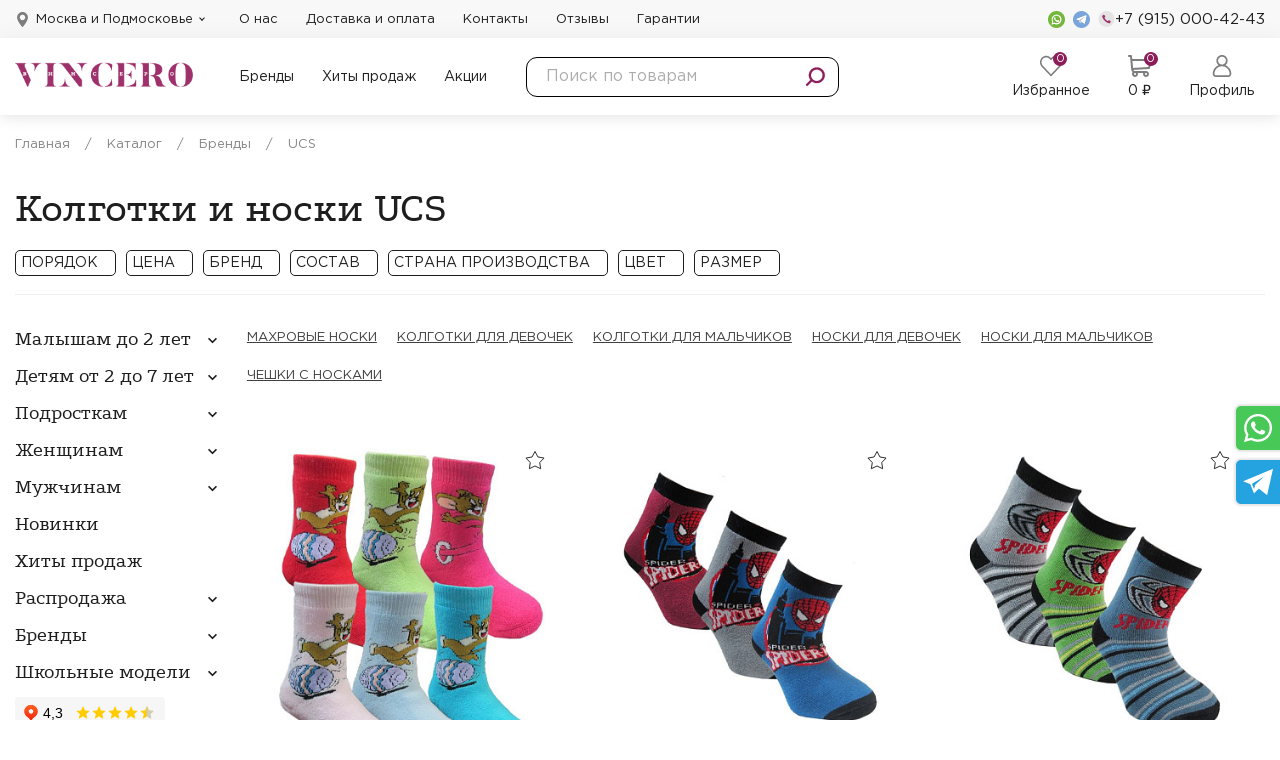

--- FILE ---
content_type: text/html; charset=UTF-8
request_url: https://vincero.ru/catalog/brendy/ucs/
body_size: 65089
content:

        <!DOCTYPE html>
        <html>
        <head>
            <meta name="viewport" content="width=device-width" />

            <!-- Scripts -->
            <script src="https://cdnjs.cloudflare.com/ajax/libs/jquery/3.6.0/jquery.min.js"></script>
            <script src="https://cdnjs.cloudflare.com/ajax/libs/Swiper/7.2.0/swiper-bundle.min.js"></script>

            <link rel="alternate icon" href="/favicon.png" type="image/png" />
            <link rel="icon" href="/favicon.svg" sizes="any" type="image/svg+xml" />

            <title>Купить Колготки и носки UCS в розницу  по цене от 70 руб. в Москве в интернет-магазине Vincero</title>
            <meta http-equiv="Content-Type" content="text/html; charset=UTF-8" />
<meta name="robots" content="index, follow" />
<meta name="keywords" content="UCS" />
<meta name="description" content="⭐⭐⭐⭐⭐ Интернет-магазин «Vincero» предлагает купить Колготки и носки UCS по выгодным ценам в Москве. Широкий ассортимент чулочно-носочной продукции и белья для взрослых и детей. Телефон: +7 (495) 760-78-93" />
<link href="/bitrix/js/ui/design-tokens/dist/ui.design-tokens.min.css?172085463423463" type="text/css"  rel="stylesheet" />
<link href="/bitrix/js/ui/fonts/opensans/ui.font.opensans.min.css?17132786742320" type="text/css"  rel="stylesheet" />
<link href="/bitrix/js/main/popup/dist/main.popup.bundle.min.css?173047856726589" type="text/css"  rel="stylesheet" />
<link href="/local/templates/vincero2019/components/bitrix/catalog.smart.filter/.default/style.css?165805427219400" type="text/css"  rel="stylesheet" />
<link href="/local/templates/vincero2019/components/bitrix/menu/left_catalog/style.min.css?16580542722111" type="text/css"  rel="stylesheet" />
<link href="/local/templates/vincero2019/components/bitrix/catalog/gul-catalog/bitrix/catalog.section.list/prev/style.css?16580542727304" type="text/css"  rel="stylesheet" />
<link href="/local/templates/vincero2019/components/bitrix/catalog/gul-catalog/bitrix/catalog.section.list/last/style.css?16580542727572" type="text/css"  rel="stylesheet" />
<link href="/local/templates/vincero2019/css/main.min.css?1658054272311877" type="text/css"  data-template-style="true"  rel="stylesheet" />
<link href="/local/templates/vincero2019/assets/css/main.min.css?165805427256664" type="text/css"  data-template-style="true"  rel="stylesheet" />
<link href="/local/templates/vincero2019/components/bitrix/sale.basket.basket.line/favorites_top/style.css?16580542724232" type="text/css"  data-template-style="true"  rel="stylesheet" />
<link href="/local/templates/vincero2019/components/bitrix/sale.basket.basket.line/.default/style.css?16580542724232" type="text/css"  data-template-style="true"  rel="stylesheet" />
<link href="/local/templates/vincero2019/components/bitrix/breadcrumb/.default/style.min.css?1658054272467" type="text/css"  data-template-style="true"  rel="stylesheet" />
<link href="/local/templates/vincero2019/template_styles.css?167861220320792" type="text/css"  data-template-style="true"  rel="stylesheet" />
<script>if(!window.BX)window.BX={};if(!window.BX.message)window.BX.message=function(mess){if(typeof mess==='object'){for(let i in mess) {BX.message[i]=mess[i];} return true;}};</script>
<script>(window.BX||top.BX).message({"pull_server_enabled":"N","pull_config_timestamp":0,"pull_guest_mode":"N","pull_guest_user_id":0});(window.BX||top.BX).message({"PULL_OLD_REVISION":"Для продолжения корректной работы с сайтом необходимо перезагрузить страницу."});</script>
<script>(window.BX||top.BX).message({"JS_CORE_LOADING":"Загрузка...","JS_CORE_NO_DATA":"- Нет данных -","JS_CORE_WINDOW_CLOSE":"Закрыть","JS_CORE_WINDOW_EXPAND":"Развернуть","JS_CORE_WINDOW_NARROW":"Свернуть в окно","JS_CORE_WINDOW_SAVE":"Сохранить","JS_CORE_WINDOW_CANCEL":"Отменить","JS_CORE_WINDOW_CONTINUE":"Продолжить","JS_CORE_H":"ч","JS_CORE_M":"м","JS_CORE_S":"с","JSADM_AI_HIDE_EXTRA":"Скрыть лишние","JSADM_AI_ALL_NOTIF":"Показать все","JSADM_AUTH_REQ":"Требуется авторизация!","JS_CORE_WINDOW_AUTH":"Войти","JS_CORE_IMAGE_FULL":"Полный размер"});</script>

<script src="/bitrix/js/main/core/core.min.js?1728460633225181"></script>

<script>BX.Runtime.registerExtension({"name":"main.core","namespace":"BX","loaded":true});</script>
<script>BX.setJSList(["\/bitrix\/js\/main\/core\/core_ajax.js","\/bitrix\/js\/main\/core\/core_promise.js","\/bitrix\/js\/main\/polyfill\/promise\/js\/promise.js","\/bitrix\/js\/main\/loadext\/loadext.js","\/bitrix\/js\/main\/loadext\/extension.js","\/bitrix\/js\/main\/polyfill\/promise\/js\/promise.js","\/bitrix\/js\/main\/polyfill\/find\/js\/find.js","\/bitrix\/js\/main\/polyfill\/includes\/js\/includes.js","\/bitrix\/js\/main\/polyfill\/matches\/js\/matches.js","\/bitrix\/js\/ui\/polyfill\/closest\/js\/closest.js","\/bitrix\/js\/main\/polyfill\/fill\/main.polyfill.fill.js","\/bitrix\/js\/main\/polyfill\/find\/js\/find.js","\/bitrix\/js\/main\/polyfill\/matches\/js\/matches.js","\/bitrix\/js\/main\/polyfill\/core\/dist\/polyfill.bundle.js","\/bitrix\/js\/main\/core\/core.js","\/bitrix\/js\/main\/polyfill\/intersectionobserver\/js\/intersectionobserver.js","\/bitrix\/js\/main\/lazyload\/dist\/lazyload.bundle.js","\/bitrix\/js\/main\/polyfill\/core\/dist\/polyfill.bundle.js","\/bitrix\/js\/main\/parambag\/dist\/parambag.bundle.js"]);
</script>
<script>BX.Runtime.registerExtension({"name":"fx","namespace":"window","loaded":true});</script>
<script>BX.Runtime.registerExtension({"name":"ui.design-tokens","namespace":"window","loaded":true});</script>
<script>BX.Runtime.registerExtension({"name":"ui.fonts.opensans","namespace":"window","loaded":true});</script>
<script>BX.Runtime.registerExtension({"name":"main.popup","namespace":"BX.Main","loaded":true});</script>
<script>BX.Runtime.registerExtension({"name":"popup","namespace":"window","loaded":true});</script>
<script>BX.Runtime.registerExtension({"name":"grecapthainit","namespace":"window","loaded":true});</script>
<script>(window.BX||top.BX).message({"LANGUAGE_ID":"ru","FORMAT_DATE":"DD.MM.YYYY","FORMAT_DATETIME":"DD.MM.YYYY HH:MI:SS","COOKIE_PREFIX":"BITRIX_SM","SERVER_TZ_OFFSET":"10800","UTF_MODE":"Y","SITE_ID":"s1","SITE_DIR":"\/","USER_ID":"","SERVER_TIME":1769255403,"USER_TZ_OFFSET":0,"USER_TZ_AUTO":"Y","bitrix_sessid":"1d635e14a056edb16097418b85dbba27"});</script>


<script src="/bitrix/js/pull/protobuf/protobuf.min.js?171327754976433"></script>
<script src="/bitrix/js/pull/protobuf/model.min.js?171327754914190"></script>
<script src="/bitrix/js/main/core/core_promise.min.js?15853167792490"></script>
<script src="/bitrix/js/rest/client/rest.client.min.js?17132781079240"></script>
<script src="/bitrix/js/pull/client/pull.client.min.js?172846061049664"></script>
<script src="/bitrix/js/main/core/core_fx.min.js?15592875319768"></script>
<script src="/bitrix/js/main/popup/dist/main.popup.bundle.min.js?173047856765924"></script>
<link rel="canonical" href="https://vincero.ru/catalog/brendy/ucs/"/>
<script type="text/javascript">BX.message({"grecsitekey":"6Lf1F6QUAAAAAG6VSGztdO0zjL1M1n0QLKlxsq2w"});</script>



<script src="/local/templates/vincero2019/components/bitrix/sale.basket.basket.line/favorites_top/script.min.js?16580542723876"></script>
<script src="/local/templates/vincero2019/components/bitrix/sale.basket.basket.line/.default/script.min.js?16580542723876"></script>
<script src="/local/php_interface/js/grecapthainit.js?16580542721300"></script>
<script src="/local/templates/vincero2019/components/bitrix/catalog.smart.filter/.default/script.js?165805427221941"></script>
<script src="/local/templates/vincero2019/components/bitrix/menu/left_catalog/script.min.js?1658054272409"></script>
<script>var _ba = _ba || []; _ba.push(["aid", "038496980263e63f5f8b25e4fd823b34"]); _ba.push(["host", "vincero.ru"]); (function() {var ba = document.createElement("script"); ba.type = "text/javascript"; ba.async = true;ba.src = (document.location.protocol == "https:" ? "https://" : "http://") + "bitrix.info/ba.js";var s = document.getElementsByTagName("script")[0];s.parentNode.insertBefore(ba, s);})();</script>



            <!-- Styles -->
            <link rel="stylesheet" href="https://cdnjs.cloudflare.com/ajax/libs/Swiper/7.2.0/swiper-bundle.css">


                        
            <link rel="apple-touch-icon" sizes="180x180" href="/apple-touch-icon.png">
            <link rel="icon" type="image/png" sizes="32x32" href="/favicon-32x32.png">
            <link rel="icon" type="image/png" sizes="16x16" href="/favicon-16x16.png">
            <link rel="manifest" href="/site.webmanifest">
            <link rel="mask-icon" href="/safari-pinned-tab.svg" color="#5bbad5">
            <meta name="apple-mobile-web-app-title" content="Vincero">
            <meta name="application-name" content="Vincero">
            <meta name="msapplication-TileColor" content="#ffffff">
            <meta name="theme-color" content="#ffffff">
        </head>
        <body>

        
        <header class="header">
            <div class="header__wrapper">
                <div class="header__top">
                    <div class="container">
                        <div class="header__top-wrapper">

                            

<div class="header__city">
    <div class="header__city-toggle">
        <div class="header__city-icon">
            <svg width="15" height="15" viewBox="0 0 15 15" fill="none" xmlns="http://www.w3.org/2000/svg">
<path d="M7.49981 0C4.50436 0 2.06738 2.43697 2.06738 5.4324C2.06738 9.14982 6.92888 14.6072 7.13586 14.8377C7.33027 15.0543 7.66971 15.0539 7.86377 14.8377C8.07075 14.6072 12.9322 9.14982 12.9322 5.4324C12.9322 2.43697 10.4952 0 7.49981 0ZM7.49981 8.1656C5.99272 8.1656 4.76665 6.93949 4.76665 5.4324C4.76665 3.92531 5.99275 2.69924 7.49981 2.69924C9.00688 2.69924 10.2329 3.92534 10.2329 5.43243C10.2329 6.93952 9.00688 8.1656 7.49981 8.1656Z" fill="#7E7D7D"/>
</svg>
        </div>

                    <a href="#" class="header__city-link">Москва и Подмосковье</a>
            </div>
    <div class="location-select">
        <div class="location-select__inner">
            <ul class="location-select__list">

                
                                            <li class="location-select__item">
                            <a rel="nofollow" data-code="main" href="https://vincero.ru?CITY_FOLDER=msk">Москва и Подмосковье</a>
                        </li>
                        
                    
                    
                    <li class="location-select__item"><a rel="nofollow" data-code="spb" href="https://vincero.ru/spb/">Санкт-Петербург</a></li>

                
                    
                    
                    <li class="location-select__item"><a rel="nofollow" data-code="barnaul" href="https://vincero.ru/barnaul/">Барнаул</a></li>

                
                    
                    
                    <li class="location-select__item"><a rel="nofollow" data-code="vladivostok" href="https://vincero.ru/vladivostok/">Владивосток</a></li>

                
                    
                    
                    <li class="location-select__item"><a rel="nofollow" data-code="volgograd" href="https://vincero.ru/volgograd/">Волгоград</a></li>

                
                    
                    
                    <li class="location-select__item"><a rel="nofollow" data-code="voronezh" href="https://vincero.ru/voronezh/">Воронеж</a></li>

                
                    
                    
                    <li class="location-select__item"><a rel="nofollow" data-code="ekaterinburg" href="https://vincero.ru/ekaterinburg/">Екатеринбург</a></li>

                
                    
                    
                    <li class="location-select__item"><a rel="nofollow" data-code="irkutsk" href="https://vincero.ru/irkutsk/">Иркутск</a></li>

                
                    
                    
                    <li class="location-select__item"><a rel="nofollow" data-code="kazan" href="https://vincero.ru/kazan/">Казань</a></li>

                
                    
                    
                    <li class="location-select__item"><a rel="nofollow" data-code="kemerovo" href="https://vincero.ru/kemerovo/">Кемерово</a></li>

                
                    
                    
                    <li class="location-select__item"><a rel="nofollow" data-code="astrakhan" href="https://vincero.ru/astrakhan/">Астрахань</a></li>

                
                    
                    
                    <li class="location-select__item"><a rel="nofollow" data-code="kirov" href="https://vincero.ru/kirov/">Киров</a></li>

                
                    
                    
                    <li class="location-select__item"><a rel="nofollow" data-code="krasnodar" href="https://vincero.ru/krasnodar/">Краснодар</a></li>

                
                    
                    
                    <li class="location-select__item"><a rel="nofollow" data-code="krasnoyarsk" href="https://vincero.ru/krasnoyarsk/">Красноярск</a></li>

                
                    
                    
                    <li class="location-select__item"><a rel="nofollow" data-code="lipetsk" href="https://vincero.ru/lipetsk/">Липецк</a></li>

                
                    
                    
                    <li class="location-select__item"><a rel="nofollow" data-code="mahachkala" href="https://vincero.ru/mahachkala/">Махачкала</a></li>

                
                    
                    
                    <li class="location-select__item"><a rel="nofollow" data-code="nn" href="https://vincero.ru/nn/">Нижний Новгород</a></li>

                
                    
                    
                    <li class="location-select__item"><a rel="nofollow" data-code="novosibirsk" href="https://vincero.ru/novosibirsk/">Новосибирск</a></li>

                
                    
                    
                    <li class="location-select__item"><a rel="nofollow" data-code="omsk" href="https://vincero.ru/omsk/">Омск</a></li>

                
                    
                    
                    <li class="location-select__item"><a rel="nofollow" data-code="orenburg" href="https://vincero.ru/orenburg/">Оренбург</a></li>

                
                    
                    
                    <li class="location-select__item"><a rel="nofollow" data-code="penza" href="https://vincero.ru/penza/">Пенза</a></li>

                
                    
                    
                    <li class="location-select__item"><a rel="nofollow" data-code="perm" href="https://vincero.ru/perm/">Пермь</a></li>

                
                    
                    
                    <li class="location-select__item"><a rel="nofollow" data-code="rostov" href="https://vincero.ru/rostov/">Ростов-на-Дону</a></li>

                
                    
                    
                    <li class="location-select__item"><a rel="nofollow" data-code="ryazan" href="https://vincero.ru/ryazan/">Рязань</a></li>

                
                    
                    
                    <li class="location-select__item"><a rel="nofollow" data-code="samara" href="https://vincero.ru/samara/">Самара</a></li>

                
                    
                    
                    <li class="location-select__item"><a rel="nofollow" data-code="saratov" href="https://vincero.ru/saratov/">Саратов</a></li>

                
                    
                    
                    <li class="location-select__item"><a rel="nofollow" data-code="tomsk" href="https://vincero.ru/tomsk/">Томск</a></li>

                
                    
                    
                    <li class="location-select__item"><a rel="nofollow" data-code="tyumen" href="https://vincero.ru/tyumen/">Тюмень</a></li>

                
                    
                    
                    <li class="location-select__item"><a rel="nofollow" data-code="ulyanovsk" href="https://vincero.ru/ulyanovsk/">Ульяновск</a></li>

                
                    
                    
                    <li class="location-select__item"><a rel="nofollow" data-code="ufa" href="https://vincero.ru/ufa/">Уфа</a></li>

                
                    
                    
                    <li class="location-select__item"><a rel="nofollow" data-code="khabarovsk" href="https://vincero.ru/khabarovsk/">Хабаровск</a></li>

                
                    
                    
                    <li class="location-select__item"><a rel="nofollow" data-code="chelyabinsk" href="https://vincero.ru/chelyabinsk/">Челябинск</a></li>

                
                    
                    
                    <li class="location-select__item"><a rel="nofollow" data-code="yaroslavl" href="https://vincero.ru/yaroslavl/">Ярославль</a></li>

                
                    
                    
                    <li class="location-select__item"><a rel="nofollow" data-code="sochi" href="https://vincero.ru/sochi/">Сочи</a></li>

                
                    
                    
                    <li class="location-select__item"><a rel="nofollow" data-code="naberezhnye-chelny" href="https://vincero.ru/naberezhnye-chelny/">Набережные Челны</a></li>

                
                    
                    
                    <li class="location-select__item"><a rel="nofollow" data-code="pyatigorsk" href="https://vincero.ru/pyatigorsk/">Пятигорск</a></li>

                
                    
                    
                    <li class="location-select__item"><a rel="nofollow" data-code="simferopol" href="https://vincero.ru/simferopol/">Симферополь</a></li>

                
                    
                    
                    <li class="location-select__item"><a rel="nofollow" data-code="tolyatti" href="https://vincero.ru/tolyatti/">Тольятти</a></li>

                
                    
                    
                    <li class="location-select__item"><a rel="nofollow" data-code="izhevsk" href="https://vincero.ru/izhevsk/">Ижевск</a></li>

                
                    
                    
                    <li class="location-select__item"><a rel="nofollow" data-code="novokuznetsk" href="https://vincero.ru/novokuznetsk/">Новокузнецк</a></li>

                
                    
                    
                    <li class="location-select__item"><a rel="nofollow" data-code="arhangelsk" href="https://vincero.ru/arhangelsk/">Архангельск</a></li>

                
                    
                    
                    <li class="location-select__item"><a rel="nofollow" data-code="balashiha" href="https://vincero.ru/balashiha/">Балашиха</a></li>

                
                    
                    
                    <li class="location-select__item"><a rel="nofollow" data-code="belgorod" href="https://vincero.ru/belgorod/">Белгород</a></li>

                
                    
                    
                    <li class="location-select__item"><a rel="nofollow" data-code="bryansk" href="https://vincero.ru/bryansk/">Брянск</a></li>

                
                    
                    
                    <li class="location-select__item"><a rel="nofollow" data-code="vladikavkaz" href="https://vincero.ru/vladikavkaz/">Владикавказ</a></li>

                
                    
                    
                    <li class="location-select__item"><a rel="nofollow" data-code="vladimir" href="https://vincero.ru/vladimir/">Владимир</a></li>

                
                    
                    
                    <li class="location-select__item"><a rel="nofollow" data-code="volgodonsk" href="https://vincero.ru/volgodonsk/">Волгодонск</a></li>

                
                    
                    
                    <li class="location-select__item"><a rel="nofollow" data-code="groznyj" href="https://vincero.ru/groznyj/">Грозный</a></li>

                
                    
                    
                    <li class="location-select__item"><a rel="nofollow" data-code="kalinigrad" href="https://vincero.ru/kalinigrad/">Калининград</a></li>

                
                    
                    
                    <li class="location-select__item"><a rel="nofollow" data-code="kaluga" href="https://vincero.ru/kaluga/">Калуга</a></li>

                
                    
                    
                    <li class="location-select__item"><a rel="nofollow" data-code="kurgan" href="https://vincero.ru/kurgan/">Курган</a></li>

                
                    
                    
                    <li class="location-select__item"><a rel="nofollow" data-code="kursk" href="https://vincero.ru/kursk/">Курск</a></li>

                
                    
                    
                    <li class="location-select__item"><a rel="nofollow" data-code="nahodka" href="https://vincero.ru/nahodka/">Находка</a></li>

                
                    
                    
                    <li class="location-select__item"><a rel="nofollow" data-code="novorossiysk" href="https://vincero.ru/novorossiysk/">Новороссийск</a></li>

                
                    
                    
                    <li class="location-select__item"><a rel="nofollow" data-code="norilsk" href="https://vincero.ru/norilsk/">Норильск</a></li>

                
                    
                    
                    <li class="location-select__item"><a rel="nofollow" data-code="orel" href="https://vincero.ru/orel/">Орел</a></li>

                
                    
                    
                    <li class="location-select__item"><a rel="nofollow" data-code="pskov" href="https://vincero.ru/pskov/">Псков</a></li>

                
                    
                    
                    <li class="location-select__item"><a rel="nofollow" data-code="surgut" href="https://vincero.ru/surgut/">Сургут</a></li>

                
                    
                    
                    <li class="location-select__item"><a rel="nofollow" data-code="syktyvkar" href="https://vincero.ru/syktyvkar/">Сыктывкар</a></li>

                
                    
                    
                    <li class="location-select__item"><a rel="nofollow" data-code="tver" href="https://vincero.ru/tver/">Тверь</a></li>

                
                    
                    
                    <li class="location-select__item"><a rel="nofollow" data-code="hanty-mansijsk" href="https://vincero.ru/hanty-mansijsk/">Ханты-Мансийск</a></li>

                
                    
                    
                    <li class="location-select__item"><a rel="nofollow" data-code="chita" href="https://vincero.ru/chita/">Чита</a></li>

                
                    
                    
                    <li class="location-select__item"><a rel="nofollow" data-code="yuzhno-sahalinsk" href="https://vincero.ru/yuzhno-sahalinsk/">Южно-Сахалинск</a></li>

                
                    
                    
                    <li class="location-select__item"><a rel="nofollow" data-code="yakutsk" href="https://vincero.ru/yakutsk/">Якутск</a></li>

                
                    
                    
                    <li class="location-select__item"><a rel="nofollow" data-code="yalta" href="https://vincero.ru/yalta/">Ялта</a></li>

                
                    
                    
                    <li class="location-select__item"><a rel="nofollow" data-code="abakan" href="https://vincero.ru/abakan/">Абакан</a></li>

                
                    
                    
                    <li class="location-select__item"><a rel="nofollow" data-code="armavir" href="https://vincero.ru/armavir/">Армавир</a></li>

                
                    
                    
                    <li class="location-select__item"><a rel="nofollow" data-code="blagoveshensk" href="https://vincero.ru/blagoveshensk/">Благовещенск</a></li>

                
                    
                    
                    <li class="location-select__item"><a rel="nofollow" data-code="bratsk" href="https://vincero.ru/bratsk/">Братск</a></li>

                
                    
                    
                    <li class="location-select__item"><a rel="nofollow" data-code="vologda" href="https://vincero.ru/vologda/">Вологда</a></li>

                
                    
                    
                    <li class="location-select__item"><a rel="nofollow" data-code="gorno-altaysk" href="https://vincero.ru/gorno-altaysk/">Горно-Алтайск</a></li>

                
                    
                    
                    <li class="location-select__item"><a rel="nofollow" data-code="ivanovo" href="https://vincero.ru/ivanovo/">Иваново</a></li>

                
                    
                    
                    <li class="location-select__item"><a rel="nofollow" data-code="joshkar-ola" href="https://vincero.ru/joshkar-ola/">Йошкар-Ола</a></li>

                
                    
                    
                    <li class="location-select__item"><a rel="nofollow" data-code="kyzyl" href="https://vincero.ru/kyzyl/">Кызыл</a></li>

                
                    
                    
                    <li class="location-select__item"><a rel="nofollow" data-code="komsomolsk" href="https://vincero.ru/komsomolsk/">Комсомольск-на-Амуре</a></li>

                
                    
                    
                    <li class="location-select__item"><a rel="nofollow" data-code="kostroma" href="https://vincero.ru/kostroma/">Кострома</a></li>

                
                    
                    
                    <li class="location-select__item"><a rel="nofollow" data-code="magadan" href="https://vincero.ru/magadan/">Магадан</a></li>

                
                    
                    
                    <li class="location-select__item"><a rel="nofollow" data-code="magnitogorsk" href="https://vincero.ru/magnitogorsk/">Магнитогорск</a></li>

                
                    
                    
                    <li class="location-select__item"><a rel="nofollow" data-code="maykop" href="https://vincero.ru/maykop/">Майкоп</a></li>

                
                    
                    
                    <li class="location-select__item"><a rel="nofollow" data-code="murmansk" href="https://vincero.ru/murmansk/">Мурманск</a></li>

                
                    
                    
                    <li class="location-select__item"><a rel="nofollow" data-code="nalchik" href="https://vincero.ru/nalchik/">Нальчик</a></li>

                
                    
                    
                    <li class="location-select__item"><a rel="nofollow" data-code="nefteyugansk" href="https://vincero.ru/nefteyugansk/">Нефтеюганск</a></li>

                
                    
                    
                    <li class="location-select__item"><a rel="nofollow" data-code="novgorod" href="https://vincero.ru/novgorod/">Новгород</a></li>

                
                    
                    
                    <li class="location-select__item"><a rel="nofollow" data-code="orsk" href="https://vincero.ru/orsk/">Орск</a></li>

                
                    
                    
                    <li class="location-select__item"><a rel="nofollow" data-code="petrozavodsk" href="https://vincero.ru/petrozavodsk/">Петрозаводск</a></li>

                
                    
                    
                    <li class="location-select__item"><a rel="nofollow" data-code="petropavlovsk" href="https://vincero.ru/petropavlovsk/">Петропавловск-Камчатский</a></li>

                
                    
                    
                    <li class="location-select__item"><a rel="nofollow" data-code="salehard" href="https://vincero.ru/salehard/">Салехард</a></li>

                
                    
                    
                    <li class="location-select__item"><a rel="nofollow" data-code="saransk" href="https://vincero.ru/saransk/">Саранск</a></li>

                
                    
                    
                    <li class="location-select__item"><a rel="nofollow" data-code="sevastopol" href="https://vincero.ru/sevastopol/">Севастополь</a></li>

                
                    
                    
                    <li class="location-select__item"><a rel="nofollow" data-code="severodvinsk" href="https://vincero.ru/severodvinsk/">Северодвинск</a></li>

                
                    
                    
                    <li class="location-select__item"><a rel="nofollow" data-code="smolensk" href="https://vincero.ru/smolensk/">Смоленск</a></li>

                
                    
                    
                    <li class="location-select__item"><a rel="nofollow" data-code="stavropol" href="https://vincero.ru/stavropol/">Ставрополь</a></li>

                
                    
                    
                    <li class="location-select__item"><a rel="nofollow" data-code="taganrog" href="https://vincero.ru/taganrog/">Таганрог</a></li>

                
                    
                    
                    <li class="location-select__item"><a rel="nofollow" data-code="tambov" href="https://vincero.ru/tambov/">Тамбов</a></li>

                
                    
                    
                    <li class="location-select__item"><a rel="nofollow" data-code="tula" href="https://vincero.ru/tula/">Тула</a></li>

                
                    
                    
                    <li class="location-select__item"><a rel="nofollow" data-code="ulan-ude" href="https://vincero.ru/ulan-ude/">Улан-Удэ</a></li>

                
                    
                    
                    <li class="location-select__item"><a rel="nofollow" data-code="ussurijsk" href="https://vincero.ru/ussurijsk/">Уссурийск</a></li>

                
                    
                    
                    <li class="location-select__item"><a rel="nofollow" data-code="hasavyurt" href="https://vincero.ru/hasavyurt/">Хасавюрт</a></li>

                
                    
                    
                    <li class="location-select__item"><a rel="nofollow" data-code="cheboksary" href="https://vincero.ru/cheboksary/">Чебоксары</a></li>

                
                    
                    
                    <li class="location-select__item"><a rel="nofollow" data-code="cherepovec" href="https://vincero.ru/cherepovec/">Череповец</a></li>

                
                    
                    
                    <li class="location-select__item"><a rel="nofollow" data-code="cherkessk" href="https://vincero.ru/cherkessk/">Черкесск</a></li>

                
                    
                    
                    <li class="location-select__item"><a rel="nofollow" data-code="elista" href="https://vincero.ru/elista/">Элиста</a></li>

                
                    
                    
                    <li class="location-select__item"><a rel="nofollow" data-code="engels" href="https://vincero.ru/engels/">Энгельс</a></li>

                
                    
                    
                    <li class="location-select__item"><a rel="nofollow" data-code="angarsk" href="https://vincero.ru/angarsk/">Ангарск</a></li>

                
                    
                    
                    <li class="location-select__item"><a rel="nofollow" data-code="arzamas" href="https://vincero.ru/arzamas/">Арзамас</a></li>

                
                    
                    
                    <li class="location-select__item"><a rel="nofollow" data-code="achinsk" href="https://vincero.ru/achinsk/">Ачинск</a></li>

                
                    
                    
                    <li class="location-select__item"><a rel="nofollow" data-code="balakovo" href="https://vincero.ru/balakovo/">Балаково</a></li>

                
                    
                    
                    <li class="location-select__item"><a rel="nofollow" data-code="biysk" href="https://vincero.ru/biysk/">Бийск</a></li>

                
                    
                    
                    <li class="location-select__item"><a rel="nofollow" data-code="volzhskiy" href="https://vincero.ru/volzhskiy/">Волжский</a></li>

                
                    
                    
                    <li class="location-select__item"><a rel="nofollow" data-code="dzerzhinsk" href="https://vincero.ru/dzerzhinsk/">Дзержинск</a></li>

                
                    
                    
                    <li class="location-select__item"><a rel="nofollow" data-code="kamensk-uralskiy" href="https://vincero.ru/kamensk-uralskiy/">Каменск-Уральский</a></li>

                
                    
                    
                    <li class="location-select__item"><a rel="nofollow" data-code="kovrov" href="https://vincero.ru/kovrov/">Ковров</a></li>

                
                    
                    
                    <li class="location-select__item"><a rel="nofollow" data-code="kolomna" href="https://vincero.ru/kolomna/">Коломна</a></li>

                
                    
                    
                    <li class="location-select__item"><a rel="nofollow" data-code="lyubertsy" href="https://vincero.ru/lyubertsy/">Люберцы</a></li>

                
                    
                    
                    <li class="location-select__item"><a rel="nofollow" data-code="murom" href="https://vincero.ru/murom/">Муром</a></li>

                
                    
                    
                    <li class="location-select__item"><a rel="nofollow" data-code="mytishchi" href="https://vincero.ru/mytishchi/">Мытищи</a></li>

                
                    
                    
                    <li class="location-select__item"><a rel="nofollow" data-code="neftekamsk" href="https://vincero.ru/neftekamsk/">Нефтекамск</a></li>

                
                    
                    
                    <li class="location-select__item"><a rel="nofollow" data-code="nizhnekamsk" href="https://vincero.ru/nizhnekamsk/">Нижнекамск</a></li>

                
                    
                    
                    <li class="location-select__item"><a rel="nofollow" data-code="ntagil" href="https://vincero.ru/ntagil/">Нижний Тагил</a></li>

                
                    
                    
                    <li class="location-select__item"><a rel="nofollow" data-code="novomoskovsk" href="https://vincero.ru/novomoskovsk/">Новомосковск</a></li>

                
                    
                    
                    <li class="location-select__item"><a rel="nofollow" data-code="novoshakhtinsk" href="https://vincero.ru/novoshakhtinsk/">Новошахтинск</a></li>

                
                    
                    
                    <li class="location-select__item"><a rel="nofollow" data-code="novyy-urengoy" href="https://vincero.ru/novyy-urengoy/">Новый Уренгой</a></li>

                
                    
                    
                    <li class="location-select__item"><a rel="nofollow" data-code="noginsk" href="https://vincero.ru/noginsk/">Ногинск</a></li>

                
                    
                    
                    <li class="location-select__item"><a rel="nofollow" data-code="obninsk" href="https://vincero.ru/obninsk/">Обнинск</a></li>

                
                    
                    
                    <li class="location-select__item"><a rel="nofollow" data-code="odintsovo" href="https://vincero.ru/odintsovo/">Одинцово</a></li>

                
                    
                    
                    <li class="location-select__item"><a rel="nofollow" data-code="orekhovo-zuevo" href="https://vincero.ru/orekhovo-zuevo/">Орехово-Зуево</a></li>

                
                    
                    
                    <li class="location-select__item"><a rel="nofollow" data-code="podolsk" href="https://vincero.ru/podolsk/">Подольск</a></li>

                
                    
                    
                    <li class="location-select__item"><a rel="nofollow" data-code="pushkino" href="https://vincero.ru/pushkino/">Пушкино</a></li>

                
                    
                    
                    <li class="location-select__item"><a rel="nofollow" data-code="ramenskoe" href="https://vincero.ru/ramenskoe/">Раменское</a></li>

                
                    
                    
                    <li class="location-select__item"><a rel="nofollow" data-code="rybinsk" href="https://vincero.ru/rybinsk/">Рыбинск</a></li>

                
                    
                    
                    <li class="location-select__item"><a rel="nofollow" data-code="sergiev-posad" href="https://vincero.ru/sergiev-posad/">Сергиев Посад</a></li>

                
                    
                    
                    <li class="location-select__item"><a rel="nofollow" data-code="serpukhov" href="https://vincero.ru/serpukhov/">Серпухов</a></li>

                
                    
                    
                    <li class="location-select__item"><a rel="nofollow" data-code="oskol" href="https://vincero.ru/oskol/">Старый оскол</a></li>

                
                    
                    
                    <li class="location-select__item"><a rel="nofollow" data-code="sterlitamak" href="https://vincero.ru/sterlitamak/">Стерлитамак</a></li>

                
                    
                    
                    <li class="location-select__item"><a rel="nofollow" data-code="syzran" href="https://vincero.ru/syzran/">Сызрань</a></li>

                
                    
                    
                    <li class="location-select__item"><a rel="nofollow" data-code="ximki" href="https://vincero.ru/ximki/">Химки</a></li>

                
                    
                    
                    <li class="location-select__item"><a rel="nofollow" data-code="shakhty" href="https://vincero.ru/shakhty/">Шахты</a></li>

                
                    
                    
                    <li class="location-select__item"><a rel="nofollow" data-code="elektrostal" href="https://vincero.ru/elektrostal/">Электросталь</a></li>

                            </ul>
        </div>
    </div>

</div>
                                <nav class="header__pages">
        <ul class="header__pages-list">
                            <li class="header__pages-item"><a href="/o-kompanii/">О нас</a></li>
                            <li class="header__pages-item"><a href="/dostavka-i-oplata/">Доставка и оплата</a></li>
                            <li class="header__pages-item"><a href="/kontakty/">Контакты</a></li>
                            <li class="header__pages-item"><a href="/otzyvy/">Отзывы</a></li>
                            <li class="header__pages-item"><a href="/garantiya/">Гарантии</a></li>
                    </ul>
    </nav>

                            <div class="header__contacts">
                                <a  target="_blank" href="https://api.whatsapp.com/send?phone=79150004243" class="header__whatsapp"><svg width="17" height="17" viewBox="0 0 17 17" fill="none" xmlns="http://www.w3.org/2000/svg">
<path d="M8.5 17C13.1944 17 17 13.1944 17 8.5C17 3.80558 13.1944 0 8.5 0C3.80558 0 0 3.80558 0 8.5C0 13.1944 3.80558 17 8.5 17Z" fill="#75B73B"/>
<path d="M8.26215 3.60077C5.67135 3.72402 3.62686 5.88169 3.63467 8.47535C3.63706 9.26532 3.82778 10.011 4.16426 10.6699L3.64771 13.1772C3.61979 13.3129 3.74211 13.4316 3.87685 13.3997L6.33371 12.8177C6.96494 13.1321 7.67392 13.3137 8.42425 13.3251C11.0723 13.3656 13.2802 11.2631 13.3629 8.61597C13.4513 5.77849 11.1095 3.46513 8.26215 3.60077ZM11.1938 11.1541C10.4743 11.8736 9.51756 12.2699 8.49999 12.2699C7.90419 12.2699 7.33369 12.1362 6.80443 11.8726L6.46238 11.7021L4.95595 12.0589L5.27301 10.5198L5.1045 10.1896C4.82971 9.65154 4.69039 9.06975 4.69039 8.46028C4.69039 7.44267 5.08667 6.48605 5.80615 5.76651C6.51922 5.05337 7.49151 4.65075 8.50005 4.65075C9.51753 4.65075 10.4742 5.04703 11.1937 5.76651C11.9132 6.48599 12.3095 7.4427 12.3095 8.46018C12.3095 9.46876 11.9069 10.441 11.1938 11.1541Z" fill="white"/>
<path d="M10.8612 9.51533L9.9188 9.24476C9.79499 9.20927 9.66151 9.24443 9.57123 9.3364L9.34074 9.57115C9.24358 9.67023 9.09616 9.702 8.96753 9.64997C8.52171 9.46955 7.58389 8.63568 7.34453 8.21872C7.27534 8.09839 7.28679 7.94804 7.37166 7.83814L7.5728 7.57786C7.65163 7.47593 7.66823 7.3389 7.61613 7.22103L7.21965 6.32428C7.12469 6.10952 6.85024 6.04697 6.67091 6.19864C6.4079 6.42113 6.09583 6.75911 6.05794 7.13364C5.99104 7.79395 6.27426 8.62625 7.34496 9.6257C8.58201 10.7804 9.57269 10.9329 10.2178 10.7767C10.5837 10.6881 10.876 10.3329 11.0605 10.042C11.1863 9.84355 11.0869 9.58018 10.8612 9.51533Z" fill="white"/>
<path d="M11.8205 4.90442L11.0826 5.66072C11.1202 5.69542 11.1576 5.73031 11.1939 5.76667C11.9134 6.48615 12.3096 7.44287 12.3096 8.46034C12.3096 9.46889 11.907 10.4411 11.1939 11.1542C10.4744 11.8737 9.51769 12.27 8.50011 12.27C7.90432 12.27 7.33385 12.1363 6.80456 11.8727L6.4625 11.7022L4.95608 12.0591L4.98722 11.9079L3.65332 13.2749C3.68274 13.3633 3.77634 13.4235 3.87691 13.3997L6.33378 12.8177C6.965 13.1321 7.67399 13.3137 8.42431 13.3251C11.0724 13.3656 13.2804 11.2631 13.3629 8.61597C13.4086 7.15058 12.806 5.82504 11.8205 4.90442Z" fill="white"/>
<path d="M10.8613 9.51549L9.91885 9.24492C9.79503 9.20943 9.66156 9.24459 9.57128 9.33656L9.34078 9.57131C9.24363 9.67039 9.09621 9.70216 8.96758 9.65013C8.71006 9.54591 8.28854 9.22364 7.93214 8.88965L7.27698 9.56118C7.29946 9.5827 7.32187 9.60418 7.34504 9.62586C8.58209 10.7806 9.57277 10.933 10.2179 10.7768C10.5837 10.6883 10.8761 10.3331 11.0605 10.0422C11.1864 9.84371 11.0869 9.58034 10.8613 9.51549Z" fill="white"/>
</svg>
</a>
                                <a href="tg://resolve?domain=vincero_ru" class="header__telegram"><svg width="17" height="17" viewBox="0 0 17 17" fill="none" xmlns="http://www.w3.org/2000/svg">
<path d="M8.5 17C13.1944 17 17 13.1944 17 8.5C17 3.80558 13.1944 0 8.5 0C3.80558 0 0 3.80558 0 8.5C0 13.1944 3.80558 17 8.5 17Z" fill="#7AA5DA"/>
<path d="M12.7406 4.43321C13.0794 4.301 13.4297 4.5975 13.3553 4.95351L11.8356 12.2177C11.7646 12.5583 11.3645 12.7117 11.0841 12.5056L8.78992 10.8217L7.62054 12.0157C7.41504 12.2252 7.06073 12.1399 6.97258 11.8606L6.12889 9.18232L3.86735 8.51434C3.57029 8.42675 3.55312 8.01351 3.84102 7.90075L12.7406 4.43321ZM11.625 6.04506C11.724 5.95747 11.6089 5.80294 11.4967 5.87277L6.61538 8.90013C6.52951 8.95335 6.49004 9.05811 6.52035 9.15483L7.18604 12.078C7.19922 12.1227 7.2633 12.1164 7.26905 12.07L7.41786 9.8423C7.42358 9.78735 7.44991 9.73698 7.49114 9.70036L11.625 6.04506Z" fill="white"/>
<path d="M11.4967 5.87283C11.6089 5.80301 11.724 5.95753 11.625 6.04512L7.49119 9.70042C7.44998 9.73705 7.42365 9.78742 7.41791 9.84237L7.26909 12.0701C7.26338 12.1165 7.19927 12.1228 7.18609 12.0781L6.5204 9.1549C6.49005 9.05818 6.52956 8.95342 6.61542 8.9002L11.4967 5.87283Z" fill="#9EC2E5"/>
<path d="M7.21023 12.1085C7.10262 12.0701 7.01161 11.9843 6.9727 11.8606L6.12901 9.18238L3.86748 8.5144C3.57041 8.42681 3.55324 8.01356 3.84115 7.9008L12.7406 4.4333C12.9593 4.348 13.1831 4.4413 13.2936 4.61419C13.273 4.58272 13.2484 4.55353 13.2209 4.52777L7.18331 9.4566V9.67239L7.1501 9.64835L7.18331 11.0072V12.0971C7.19191 12.1011 7.20104 12.1045 7.2102 12.1073V12.1085H7.21023Z" fill="white"/>
<path d="M13.3651 4.83165C13.3668 4.87057 13.3639 4.91177 13.3553 4.95357L11.8356 12.2178C11.7646 12.5584 11.3645 12.7117 11.0841 12.5057L8.78993 10.8217L7.18323 9.67237V9.45658L13.2208 4.52771C13.2483 4.55348 13.2729 4.58266 13.2935 4.61414C13.2975 4.62101 13.3015 4.62729 13.3055 4.63359C13.3089 4.64047 13.313 4.64734 13.3164 4.65362C13.3198 4.66049 13.3233 4.66736 13.3261 4.67424C13.3296 4.68167 13.3324 4.68855 13.3353 4.69598C13.3376 4.70229 13.3404 4.70913 13.3427 4.7166C13.3502 4.73891 13.3559 4.76183 13.3599 4.78586C13.3622 4.80074 13.3639 4.81565 13.3651 4.83165Z" fill="white"/>
<path d="M8.78989 10.8217L7.62051 12.0157C7.61078 12.0254 7.60049 12.0352 7.59017 12.0438C7.57987 12.0524 7.56955 12.0598 7.55869 12.0672C7.55812 12.0678 7.55812 12.0678 7.55812 12.0678C7.53638 12.0821 7.51406 12.0941 7.49059 12.1039C7.47857 12.1084 7.46711 12.113 7.45509 12.1159C7.40529 12.1308 7.35436 12.1348 7.30399 12.1296C7.29084 12.1285 7.27766 12.1262 7.26507 12.1239C7.26335 12.1239 7.26165 12.1233 7.25993 12.1228C7.24734 12.1194 7.23473 12.1159 7.22214 12.1119C7.21812 12.1108 7.21414 12.1096 7.21012 12.1073L7.18323 11.0072V9.67236L8.78989 10.8217Z" fill="#D1D1D1"/>
<path d="M7.59019 12.0438C7.5799 12.0524 7.56957 12.0604 7.55872 12.0679V12.0673C7.56961 12.0599 7.5799 12.0524 7.59019 12.0438Z" fill="#DADDE0"/>
<path d="M7.55927 12.0673V12.0683C7.55927 12.0683 7.55927 12.0673 7.55823 12.0683C7.55823 12.0683 7.55823 12.0683 7.55927 12.0673Z" fill="#DADDE0"/>
<path d="M7.49072 12.1039C7.5142 12.0942 7.53651 12.0822 7.55826 12.0679C7.53651 12.0821 7.5136 12.0942 7.49072 12.1039Z" fill="#DADDE0"/>
<path d="M7.30408 12.1297C7.35445 12.1349 7.40538 12.1308 7.45518 12.116C7.41913 12.1274 7.38191 12.1326 7.34472 12.1326C7.33326 12.1326 7.32181 12.132 7.31095 12.1308C7.30866 12.1309 7.30637 12.1309 7.30408 12.1297Z" fill="#DADDE0"/>
<path d="M7.34468 12.1326C7.33323 12.1326 7.32177 12.132 7.31091 12.1309C7.32177 12.132 7.33323 12.1326 7.34468 12.1326Z" fill="white"/>
<path d="M7.30407 12.1297C7.30636 12.1308 7.30865 12.1308 7.31094 12.1308C7.29892 12.1302 7.28803 12.1285 7.27661 12.1262C7.28574 12.128 7.29491 12.1291 7.30407 12.1297Z" fill="white"/>
<path d="M7.30405 12.1295C7.29488 12.1289 7.28572 12.1278 7.27659 12.1261C7.27257 12.1255 7.26859 12.1249 7.26514 12.1238C7.27772 12.1261 7.29087 12.1284 7.30405 12.1295Z" fill="#DADDE0"/>
<path d="M7.22217 12.1118C7.23475 12.1158 7.24737 12.1193 7.25995 12.1227C7.25481 12.1216 7.24966 12.1204 7.24451 12.1193C7.24222 12.1187 7.23993 12.1182 7.2382 12.117C7.23303 12.1158 7.22731 12.1141 7.22217 12.1118Z" fill="#DADDE0"/>
<path d="M7.24451 12.1194C7.24996 12.1206 7.2554 12.1218 7.26085 12.123C7.2554 12.1224 7.24996 12.1212 7.24451 12.1194Z" fill="white"/>
<path d="M7.22225 12.1119C7.2274 12.1142 7.23314 12.1159 7.23829 12.117C7.22969 12.1153 7.22112 12.1124 7.21252 12.109C7.21594 12.1101 7.2188 12.1113 7.22225 12.1119Z" fill="white"/>
<path d="M7.22293 12.1121C7.21931 12.1115 7.21625 12.1103 7.21263 12.1091C7.21203 12.1097 7.2108 12.1091 7.21021 12.1085V12.1073C7.21442 12.1097 7.21868 12.1109 7.22293 12.1121Z" fill="#DADDE0"/>
<path d="M7.18323 11.0072L7.21012 12.1073C7.20096 12.1045 7.19179 12.101 7.18323 12.097V11.0072Z" fill="#D1D1D1"/>
<path d="M7.18323 9.67248V11.0073L7.15002 9.64844L7.18323 9.67248Z" fill="#DADDE0"/>
<path d="M11.625 6.04522L7.49119 9.70052C7.44998 9.73714 7.42365 9.78751 7.41791 9.84246L7.26936 12.0704C7.26365 12.1167 7.19953 12.123 7.18579 12.0784L6.5204 9.15503C6.49005 9.05831 6.52956 8.95355 6.61542 8.90032L11.4968 5.87297C11.609 5.80311 11.724 5.95767 11.625 6.04522Z" fill="#ADBCC9"/>
</svg>
</a>
                                <a href="tel:79150004243" class="header__phone">
                                    <svg width="17" height="17" viewBox="0 0 17 17" fill="none" xmlns="http://www.w3.org/2000/svg">
<path d="M8.5 17C13.1944 17 17 13.1944 17 8.5C17 3.80558 13.1944 0 8.5 0C3.80558 0 0 3.80558 0 8.5C0 13.1944 3.80558 17 8.5 17Z" fill="#E4E4E4"/>
<path d="M7.80828 9.19263C6.91831 8.30191 6.06658 7.26996 6.47444 6.86201C7.05782 6.27852 7.56638 5.9184 6.53182 4.631C5.49783 3.34415 4.80813 4.33278 4.24331 4.89827C3.59074 5.55097 4.20843 7.98399 6.61227 10.3889C9.01667 12.7932 11.4492 13.4093 12.1018 12.7561C12.6677 12.1906 13.6556 11.5041 12.369 10.4699C11.0824 9.43514 10.7224 9.94324 10.1384 10.5279C9.73056 10.9341 8.69882 10.0828 7.80828 9.19263Z" fill="#9E316B"/>
</svg>
                                    +7 (915) 000-42-43
                                </a>
                            </div>
                        </div>
                    </div>
                </div>
                <div class="header__inner">
                    <div class="container">
                        <div class="header__inner-wrapper">
                            <div class="header__mobile">
                                <div class="burger">
                                    <div class="burger__line"></div>
                                    <div class="burger__line"></div>
                                    <div class="burger__line"></div>
                                </div>
                                <div class="header__searching">
                                    <svg width="21" height="22" viewBox="0 0 21 22" fill="none" xmlns="http://www.w3.org/2000/svg">
<path d="M2.83437 19.6112L2.76415 19.54L2.83436 19.6112C2.73355 19.7106 2.61395 19.7894 2.48243 19.8431C2.3509 19.8968 2.20999 19.9244 2.06771 19.9244C1.92543 19.9244 1.78451 19.8968 1.65298 19.8431C1.52146 19.7894 1.40186 19.7106 1.30105 19.6112C1.20024 19.5118 1.1202 19.3937 1.06556 19.2637C1.01092 19.1336 0.982782 18.9942 0.982782 18.8533C0.982782 18.7125 1.01092 18.573 1.06556 18.443C1.1202 18.3129 1.20024 18.1948 1.30105 18.0954L1.37126 18.1666L1.30106 18.0954L5.45748 13.9982C4.25274 12.4296 3.68714 10.4714 3.87489 8.5099C4.06553 6.51818 5.01854 4.67318 6.5396 3.35013C8.06061 2.02712 10.0354 1.32532 12.0622 1.38716C14.089 1.449 16.0161 2.26985 17.4513 3.68311C18.8878 5.0974 19.7235 6.99881 19.7878 8.99996C19.852 11.0011 19.1399 12.9509 17.797 14.452C16.4541 15.9531 14.5816 16.8925 12.561 17.0793C10.57 17.2633 8.58259 16.7029 6.99189 15.511L2.83437 19.6112ZM7.70545 5.19952C7.15915 5.72948 6.72474 6.36076 6.42722 7.05691C6.1297 7.75307 5.97494 8.50036 5.97182 9.2557C5.9687 10.011 6.11729 10.7596 6.40905 11.4581C6.7008 12.1566 7.12998 12.7913 7.67189 13.3257C8.2138 13.86 8.85771 14.2833 9.56654 14.5711C10.2754 14.8589 11.035 15.0056 11.8017 15.0025C12.5683 14.9994 13.3267 14.8467 14.0332 14.5532C14.7396 14.2597 15.38 13.8312 15.9175 13.2926C16.9915 12.2161 17.5905 10.7651 17.5842 9.2557C17.578 7.74627 16.9671 6.30013 15.8842 5.23235C14.8012 4.16453 13.3338 3.56167 11.8017 3.55552C10.2695 3.54937 8.79723 4.14043 7.70545 5.19952Z" fill="#8B1E58" stroke="#8B1E58" stroke-width="0.2"/>
</svg>
                                </div>
                                <a href="tel:79150004243" class="header__phone">
                                    <svg width="26" height="26" viewBox="0 0 26 26" fill="none" xmlns="http://www.w3.org/2000/svg">
<path fill-rule="evenodd" clip-rule="evenodd" d="M0 5.79308C0 2.59374 2.59335 0 5.79262 0C6.41739 0 7.02094 0.09928 7.58725 0.28367C8.31146 0.51948 8.7368 1.14815 8.84598 1.77482L0 5.79308ZM8.84598 1.77482L9.5163 5.62056L9.8303 7.42048L10.0012 8.6232C10.0895 9.2419 9.8887 9.9564 9.295 10.4077C8.67945 10.8755 7.96643 11.2236 7.19115 11.416C7.90065 13.0582 8.91481 14.552 10.1806 15.8179C11.4471 17.0845 12.9416 18.0992 14.5847 18.8088C14.7769 18.0338 15.1247 17.321 15.5921 16.7056C16.0433 16.1115 16.7581 15.9105 17.377 15.9989L18.5781 16.1704L20.3765 16.4836L24.2253 17.1542C24.8521 17.2634 25.481 17.689 25.7167 18.4135C25.9008 18.9795 25.9999 19.5826 25.9999 20.2069C25.9999 23.4063 23.4066 26 20.2073 26C19.9504 26 19.6969 25.9832 19.448 25.9506C18.2876 25.907 17.135 25.7633 16.0028 25.5221C14.8025 25.2665 13.6252 24.9012 12.486 24.4292C10.0388 23.4155 7.81525 21.9296 5.94225 20.0564C4.06925 18.1832 2.58352 15.9594 1.56986 13.512C1.09799 12.3727 0.73272 11.1953 0.47706 9.995C0.23564 8.86147 0.09196 7.70747 0.04855 6.5457C0.01648 6.29893 0 6.04769 0 5.79308L8.84598 1.77482ZM20.0333 18.4539L18.2502 18.1434L17.1335 17.9844C16.8423 18.3863 16.6286 18.8467 16.513 19.3441C16.3943 19.855 16.0793 20.3016 15.6509 20.5786C15.2101 20.8635 14.6103 20.9859 14.0144 20.739C12.0518 19.926 10.2685 18.7343 8.76633 17.232C7.26419 15.7298 6.07264 13.9463 5.2597 11.9835C5.01321 11.3884 5.13542 10.7893 5.42002 10.3491C5.69664 9.9212 6.14275 9.6066 6.65323 9.4883C7.15165 9.3728 7.61299 9.1586 8.01567 8.86667L7.85065 7.71013L7.54604 5.96432L6.88274 2.15875C6.5386 2.05568 6.17295 2 5.79262 2C3.6981 2 2 3.69813 2 5.79308C2 5.97337 2.01251 6.15017 2.03656 6.32279L2.04372 6.37415L2.04553 6.42597C2.08256 7.48778 2.21258 8.54256 2.43319 9.5784C2.6635 10.6597 2.99256 11.7204 3.41765 12.7467C4.33081 14.9515 5.66924 16.9548 7.35653 18.6423C9.0438 20.3297 11.0469 21.6683 13.2515 22.5815C14.2777 23.0066 15.3382 23.3357 16.4195 23.566C17.4542 23.7865 18.5079 23.9165 19.5686 23.9536L19.621 23.9555L19.6729 23.9628C19.847 23.9873 20.0254 24 20.2073 24C22.3018 24 23.9999 22.3019 23.9999 20.2069C23.9999 19.8268 23.9443 19.4614 23.8414 19.1175L20.0333 18.4539Z" fill="#7E7D7D"/>
</svg>
                                </a>
                            </div>
                            <div class="header__logo">
                                <a href="/">
                                    <img src="/local/templates/vincero2019/assets/images/logo.png" alt="">
                                </a>
                            </div>

                                <nav class="header__menu">
        <ul class="header__menu-list">
                            <li class="header__menu-item active"><a href="/catalog/brendy/">Бренды</a></li>
                            <li class="header__menu-item"><a href="/catalog/khity_prodazh/">Хиты продаж</a></li>
                            <li class="header__menu-item"><a href="/catalog/aktsiya/">Акции</a></li>
                    </ul>
    </nav>

                            <div class="header__search">
                                <form action="/catalog/">
                                    <div class="header__search-field">
                                        <input type="text" class="header__search-input title-search-input" name="q" autocomplete="off" placeholder="Поиск по товарам">
                                        <button type="submit" class="header__search-button"><svg width="21" height="22" viewBox="0 0 21 22" fill="none" xmlns="http://www.w3.org/2000/svg">
<path d="M2.83437 19.6112L2.76415 19.54L2.83436 19.6112C2.73355 19.7106 2.61395 19.7894 2.48243 19.8431C2.3509 19.8968 2.20999 19.9244 2.06771 19.9244C1.92543 19.9244 1.78451 19.8968 1.65298 19.8431C1.52146 19.7894 1.40186 19.7106 1.30105 19.6112C1.20024 19.5118 1.1202 19.3937 1.06556 19.2637C1.01092 19.1336 0.982782 18.9942 0.982782 18.8533C0.982782 18.7125 1.01092 18.573 1.06556 18.443C1.1202 18.3129 1.20024 18.1948 1.30105 18.0954L1.37126 18.1666L1.30106 18.0954L5.45748 13.9982C4.25274 12.4296 3.68714 10.4714 3.87489 8.5099C4.06553 6.51818 5.01854 4.67318 6.5396 3.35013C8.06061 2.02712 10.0354 1.32532 12.0622 1.38716C14.089 1.449 16.0161 2.26985 17.4513 3.68311C18.8878 5.0974 19.7235 6.99881 19.7878 8.99996C19.852 11.0011 19.1399 12.9509 17.797 14.452C16.4541 15.9531 14.5816 16.8925 12.561 17.0793C10.57 17.2633 8.58259 16.7029 6.99189 15.511L2.83437 19.6112ZM7.70545 5.19952C7.15915 5.72948 6.72474 6.36076 6.42722 7.05691C6.1297 7.75307 5.97494 8.50036 5.97182 9.2557C5.9687 10.011 6.11729 10.7596 6.40905 11.4581C6.7008 12.1566 7.12998 12.7913 7.67189 13.3257C8.2138 13.86 8.85771 14.2833 9.56654 14.5711C10.2754 14.8589 11.035 15.0056 11.8017 15.0025C12.5683 14.9994 13.3267 14.8467 14.0332 14.5532C14.7396 14.2597 15.38 13.8312 15.9175 13.2926C16.9915 12.2161 17.5905 10.7651 17.5842 9.2557C17.578 7.74627 16.9671 6.30013 15.8842 5.23235C14.8012 4.16453 13.3338 3.56167 11.8017 3.55552C10.2695 3.54937 8.79723 4.14043 7.70545 5.19952Z" fill="#8B1E58" stroke="#8B1E58" stroke-width="0.2"/>
</svg>
</button>
                                    </div>
                                </form>

                                <div class="header-search-results"></div>
                            </div>
                            <div class="header__actions">

                                <script>
var bx_basketFKauiI = new BitrixSmallCart;
</script>
<div id="bx_basketFKauiI" class="userpanel__item userpanel__item--favorites bx-basket bx-opener"><!--'start_frame_cache_bx_basketFKauiI'-->

<a href="/personal/cart/?delay_show=Y" class="header__action">
    <div class="header__action-icon">
        <div class="header__action-count">0</div>
        <svg width="22" height="22" viewBox="0 0 22 22" fill="none" xmlns="http://www.w3.org/2000/svg">
<path d="M20.2009 2.7002C19.0629 1.47708 17.4684 0.78115 15.7978 0.77857C14.1259 0.780505 12.5297 1.47607 11.39 2.69941L11.0016 3.10985L10.6132 2.69941C8.35176 0.265489 4.54536 0.125712 2.11148 2.38715C2.00363 2.4874 1.89947 2.59152 1.79922 2.69941C-0.599739 5.28698 -0.599739 9.28595 1.79922 11.8735L10.4308 20.9761C10.7294 21.2913 11.2271 21.3048 11.5423 21.0062C11.5527 20.9964 11.5627 20.9864 11.5725 20.9761L20.2009 11.8735C22.5997 9.28623 22.5997 5.28749 20.2009 2.7002ZM19.0632 10.7908H19.0624L11.0016 19.2927L2.9401 10.7908C1.10743 8.81369 1.10743 5.75846 2.9401 3.78132C4.60438 1.9775 7.41589 1.86439 9.21972 3.52867C9.3073 3.60948 9.39156 3.69374 9.47236 3.78132L10.4308 4.79247C10.7467 5.1063 11.2566 5.1063 11.5725 4.79247L12.5309 3.78211C14.1952 1.97828 17.0067 1.86518 18.8105 3.52946C18.8981 3.61026 18.9824 3.69453 19.0632 3.78211C20.9118 5.76238 20.9253 8.82318 19.0632 10.7908Z" fill="#7E7D7D"/>
</svg>
    </div>
    <div class="header__action-label">Избранное</div>
</a>

		
	
<!--'end_frame_cache_bx_basketFKauiI'--></div>
<script type="text/javascript">
	bx_basketFKauiI.siteId       = 's1';
	bx_basketFKauiI.cartId       = 'bx_basketFKauiI';
	bx_basketFKauiI.ajaxPath     = '/bitrix/components/bitrix/sale.basket.basket.line/ajax.php';
	bx_basketFKauiI.templateName = 'favorites_top';
	bx_basketFKauiI.arParams     =  {'PATH_TO_BASKET':'/personal/cart/?delay_show=Y','PATH_TO_ORDER':'/personal/order/make/','HIDE_ON_BASKET_PAGES':'N','SHOW_NUM_PRODUCTS':'Y','SHOW_TOTAL_PRICE':'Y','SHOW_EMPTY_VALUES':'Y','SHOW_PERSONAL_LINK':'N','PATH_TO_PERSONAL':'/personal/','SHOW_AUTHOR':'N','PATH_TO_REGISTER':'/login/','PATH_TO_AUTHORIZE':'/login/','PATH_TO_PROFILE':'/personal/','SHOW_PRODUCTS':'Y','POSITION_FIXED':'N','SHOW_DELAY':'Y','SHOW_NOTAVAIL':'N','SHOW_IMAGE':'Y','SHOW_PRICE':'Y','SHOW_SUMMARY':'Y','CACHE_TYPE':'N','SHOW_REGISTRATION':'N','POSITION_VERTICAL':'top','POSITION_HORIZONTAL':'right','MAX_IMAGE_SIZE':'70','AJAX':'N','~PATH_TO_BASKET':'/personal/cart/?delay_show=Y','~PATH_TO_ORDER':'/personal/order/make/','~HIDE_ON_BASKET_PAGES':'N','~SHOW_NUM_PRODUCTS':'Y','~SHOW_TOTAL_PRICE':'Y','~SHOW_EMPTY_VALUES':'Y','~SHOW_PERSONAL_LINK':'N','~PATH_TO_PERSONAL':'/personal/','~SHOW_AUTHOR':'N','~PATH_TO_REGISTER':'/login/','~PATH_TO_AUTHORIZE':'/login/','~PATH_TO_PROFILE':'/personal/','~SHOW_PRODUCTS':'Y','~POSITION_FIXED':'N','~SHOW_DELAY':'Y','~SHOW_NOTAVAIL':'N','~SHOW_IMAGE':'Y','~SHOW_PRICE':'Y','~SHOW_SUMMARY':'Y','~CACHE_TYPE':'N','~SHOW_REGISTRATION':'N','~POSITION_VERTICAL':'top','~POSITION_HORIZONTAL':'right','~MAX_IMAGE_SIZE':'70','~AJAX':'N','cartId':'bx_basketFKauiI'}; // TODO \Bitrix\Main\Web\Json::encode
	bx_basketFKauiI.closeMessage = 'Скрыть';
	bx_basketFKauiI.openMessage  = 'Раскрыть';
	bx_basketFKauiI.activate();
</script>




                                <script>
var bx_basketT0kNhm = new BitrixSmallCart;
</script>
<div id="bx_basketT0kNhm" class="userpanel__item userpanel__item--cart bx-basket bx-opener"><!--'start_frame_cache_bx_basketT0kNhm'-->




<a href="/personal/cart/" class="header__action js-toggle-cart">
    <div class="header__action-icon">
        <svg width="26" height="22" viewBox="0 0 26 22" fill="none" xmlns="http://www.w3.org/2000/svg">
<path d="M24.0139 4.00553H5.24885L4.96992 0.897665C4.9243 0.389428 4.49841 0 3.98822 0H1.98564C1.44128 0 1 0.441345 1 0.985775C1 1.5302 1.44128 1.97155 1.98564 1.97155H3.08711C3.68906 8.67867 2.13334 -8.65674 4.22074 14.603C4.30118 15.5134 4.79302 16.5013 5.64029 17.1726C4.11269 19.1236 5.50845 22 7.99334 22C10.0558 22 11.5104 19.9427 10.8032 17.9943H16.1977C15.4913 19.9402 16.9428 22 19.0075 22C20.6552 22 21.9957 20.6593 21.9957 19.0114C21.9957 17.3634 20.6552 16.0227 19.0075 16.0227H8C7.25129 16.0227 6.59885 15.571 6.31724 14.9127L22.0691 13.9869C22.4991 13.9616 22.8629 13.6599 22.9674 13.2419L24.9702 5.23038C25.1254 4.60915 24.6552 4.00553 24.0139 4.00553ZM7.99334 20.0285C7.43265 20.0285 6.97644 19.5722 6.97644 19.0114C6.97644 18.4506 7.43265 17.9943 7.99334 17.9943C8.55407 17.9943 9.01028 18.4506 9.01028 19.0114C9.01028 19.5722 8.55407 20.0285 7.99334 20.0285ZM19.0075 20.0285C18.4467 20.0285 17.9905 19.5722 17.9905 19.0114C17.9905 18.4506 18.4467 17.9943 19.0075 17.9943C19.5682 17.9943 20.0244 18.4506 20.0244 19.0114C20.0244 19.5722 19.5682 20.0285 19.0075 20.0285ZM21.2306 12.0612L6.05191 12.9534L5.4258 5.97703H22.7515L21.2306 12.0612Z" fill="#7E7D7D"/>
</svg>
        <div class="header__action-count">0</div>
    </div>
    <div class="header__action-label"><span>0</span> ₽</div>
</a>





		
<!--'end_frame_cache_bx_basketT0kNhm'--></div>
<script type="text/javascript">
	bx_basketT0kNhm.siteId       = 's1';
	bx_basketT0kNhm.cartId       = 'bx_basketT0kNhm';
	bx_basketT0kNhm.ajaxPath     = '/bitrix/components/bitrix/sale.basket.basket.line/ajax.php';
	bx_basketT0kNhm.templateName = '.default';
	bx_basketT0kNhm.arParams     =  {'PATH_TO_BASKET':'/personal/cart/','PATH_TO_ORDER':'/personal/order/make/','HIDE_ON_BASKET_PAGES':'N','SHOW_NUM_PRODUCTS':'Y','SHOW_TOTAL_PRICE':'Y','SHOW_EMPTY_VALUES':'Y','SHOW_PERSONAL_LINK':'N','PATH_TO_PERSONAL':'/personal/','SHOW_AUTHOR':'N','PATH_TO_REGISTER':'/login/','PATH_TO_AUTHORIZE':'/login/','PATH_TO_PROFILE':'/personal/','SHOW_PRODUCTS':'Y','POSITION_FIXED':'N','SHOW_DELAY':'N','SHOW_NOTAVAIL':'N','SHOW_IMAGE':'Y','SHOW_PRICE':'Y','SHOW_SUMMARY':'Y','CACHE_TYPE':'N','SHOW_REGISTRATION':'N','POSITION_VERTICAL':'top','POSITION_HORIZONTAL':'right','MAX_IMAGE_SIZE':'70','AJAX':'N','~PATH_TO_BASKET':'/personal/cart/','~PATH_TO_ORDER':'/personal/order/make/','~HIDE_ON_BASKET_PAGES':'N','~SHOW_NUM_PRODUCTS':'Y','~SHOW_TOTAL_PRICE':'Y','~SHOW_EMPTY_VALUES':'Y','~SHOW_PERSONAL_LINK':'N','~PATH_TO_PERSONAL':'/personal/','~SHOW_AUTHOR':'N','~PATH_TO_REGISTER':'/login/','~PATH_TO_AUTHORIZE':'/login/','~PATH_TO_PROFILE':'/personal/','~SHOW_PRODUCTS':'Y','~POSITION_FIXED':'N','~SHOW_DELAY':'N','~SHOW_NOTAVAIL':'N','~SHOW_IMAGE':'Y','~SHOW_PRICE':'Y','~SHOW_SUMMARY':'Y','~CACHE_TYPE':'N','~SHOW_REGISTRATION':'N','~POSITION_VERTICAL':'top','~POSITION_HORIZONTAL':'right','~MAX_IMAGE_SIZE':'70','~AJAX':'N','cartId':'bx_basketT0kNhm'}; // TODO \Bitrix\Main\Web\Json::encode
	bx_basketT0kNhm.closeMessage = 'Скрыть';
	bx_basketT0kNhm.openMessage  = 'Раскрыть';
	bx_basketT0kNhm.activate();
</script>

                                
                                <a data-modal-id="modalLogin" class="header__action js-toggle-modal">
                                    <div class="header__action-icon">
                                        <svg width="22" height="22" viewBox="0 0 22 22" fill="none" xmlns="http://www.w3.org/2000/svg">
<path d="M14.3167 10.201C15.7244 9.17434 16.6411 7.51283 16.6411 5.64102C16.6411 2.53056 14.1105 0 11.0001 0C7.88959 0 5.35903 2.53056 5.35903 5.64102C5.35903 7.51283 6.27569 9.17434 7.68343 10.201C4.18405 11.5401 1.69238 14.933 1.69238 18.8974C1.69238 20.6082 3.08418 22 4.79494 22H17.2052C18.9159 22 20.3077 20.6082 20.3077 18.8974C20.3077 14.933 17.8161 11.5401 14.3167 10.201ZM7.05136 5.64102C7.05136 3.46371 8.82274 1.69232 11.0001 1.69232C13.1774 1.69232 14.9488 3.46371 14.9488 5.64102C14.9488 7.81834 13.1774 9.58977 11.0001 9.58977C8.82274 9.58977 7.05136 7.81834 7.05136 5.64102ZM17.2052 20.3077H4.79494C4.01734 20.3077 3.38471 19.675 3.38471 18.8974C3.38471 14.6982 6.80089 11.282 11.0001 11.282C15.1993 11.282 18.6155 14.6982 18.6155 18.8974C18.6154 19.675 17.9828 20.3077 17.2052 20.3077Z" fill="#7E7D7D"/>
</svg>
                                    </div>
                                    <div class="header__action-label">Профиль</div>
                                </a>

                                
                            </div>
                        </div>
                    </div>
                </div>
            </div>
        </header>

<main>

    
        <section class="s-breadcrumbs s-breadcrumbs--no-bb">
            <div class="container">
                <link href="/bitrix/css/main/font-awesome.css?155928753628777" type="text/css" rel="stylesheet" />
<div class="breadcrumbs" itemprop="http://schema.org/breadcrumb" itemscope itemtype="http://schema.org/BreadcrumbList"><ul>
			<li class="bx-breadcrumb-item" id="bx_breadcrumb_0" itemprop="itemListElement" itemscope itemtype="http://schema.org/ListItem">
				<a href="/" title="Главная" itemprop="item">
					<span itemprop="name">Главная</span>
				</a>
				<meta itemprop="position" content="1" />
				<span>/</span>
			</li>
			<li class="bx-breadcrumb-item" id="bx_breadcrumb_1" itemprop="itemListElement" itemscope itemtype="http://schema.org/ListItem">
				<a href="/catalog/" title="Каталог" itemprop="item">
					<span itemprop="name">Каталог</span>
				</a>
				<meta itemprop="position" content="2" />
				<span>/</span>
			</li>
			<li class="bx-breadcrumb-item" id="bx_breadcrumb_2" itemprop="itemListElement" itemscope itemtype="http://schema.org/ListItem">
				<a href="/catalog/brendy/" title="Бренды" itemprop="item">
					<span itemprop="name">Бренды</span>
				</a>
				<meta itemprop="position" content="3" />
				<span>/</span>
			</li>
			<li class="bx-breadcrumb-item">
				<p>UCS</p>
			</li></ul></div>            </div>
        </section>

    




  <section class="mobile__page-top hide-m mobile__page-top--gray mobile__page-top--flex">
	<div class="container">
	  <span class="catalog__title">Колготки и носки UCS</span>
	  <span class="catalog__items-qty"></span>
	</div>
  </section>

  
  <section class="catalog__top">
	<div class="container">

	  <div class="page__heading-container">
		<h1 class="page__heading">Колготки и носки UCS</h1>
			  </div>
			  <div class="catalog__filter-togglers hide-sm">
			<div class="catalog__filter-toggler-container">
			  <!-- если применены фильтры или сортировка -- +класс '-is-active' -->
			  <a class="catalog__filter-toggler" data-overlay-target="filters">
				<span>Фильтры</span>
			  </a>
			</div>
			<div class="catalog__filter-toggler-container">
			  <a class="catalog__filter-toggler" data-overlay-target="sort">
				<span>Сортировка</span>
			  </a>
			</div>
		  </div>
		  
		<div class="catalog__filters-container">
		  		<!-- sort -->
		<div class="catalog__filters-overlay catalog__filters-overlay--sort" data-overlay-id="sort">

		  <div class="catalog__filters-overlay-heading hide-sm">
			<span>Сортировка</span>

			<a class="catalog__filters-overlay-close-btn js-close-filter-overlay">
			  <svg xmlns="http://www.w3.org/2000/svg" viewBox="0 0 17.33 17.33">
				<line x1="0.18" y1="0.18" x2="17.15" y2="17.15" style="fill:none;stroke-miterlimit:10;stroke-width:1px" />
				<line x1="0.18" y1="17.15" x2="17.15" y2="0.18" style="fill:none;stroke-miterlimit:10;stroke-width:1px" /></svg>
			</a>
		  </div>

		  <div class="catalog__filters-overlay-content">

			<div class="filter__item">

			  <div class="custom-select-wrapper js-custom-select" custom-select-updatetitle="true">

				<div class="custom-select__toggler-container">
				  <a class="custom-select__toggler">
					<span class="custom-select__current">
						<span class="text">
							Порядок						</span>
					</span>
					<div class="custom-select__arrow"></div>
				  </a>
				</div>

				<div class="custom-select__dropdown-wrapper">
				  <div class="custom-select__dropdown-container">

					<form action="#">
					  <div class="custom-select__dropdown-main">

						<ul class="custom-select__dropdown-list">
						  						  <li>
							<label class="checkbox checkbox--circle">
							  <input type="radio" name="catalog-sort" checked data-filthref='/catalog/brendy/ucs/' value="Новинки">
							  <span class="indicator"></span>
							  <span class="label-text">Порядок</span>
							</label>
						  </li>
						  <li>
							<label class="checkbox checkbox--circle">
							  <input type="radio" name="catalog-sort"  data-filthref='/catalog/brendy/ucs/?sort=created&method=desc' value="Новинки">
							  <span class="indicator"></span>
							  <span class="label-text">Новинки</span>
							</label>
						  </li>
						  <li>
							<label class="checkbox checkbox--circle">
							  <input type="radio" name="catalog-sort"  data-filthref='/catalog/brendy/ucs/?sort=CATALOG_PRICE_1&method=asc' value="Цена по возрастанию">
							  <span class="indicator"></span>
							  <span class="label-text">Цена по возрастанию</span>
							</label>
						  </li>
						  <li>
							<label class="checkbox checkbox--circle">
							  <input type="radio" name="catalog-sort"  data-filthref='/catalog/brendy/ucs/?sort=CATALOG_PRICE_1&method=desc' value="Цена по убыванию">
							  <span class="indicator"></span>
							  <span class="label-text">Цена по убыванию</span>
							</label>
						  </li>
						  <li>
							<label class="checkbox checkbox--circle">
							  <input type="radio" name="catalog-sort"  data-filthref='/catalog/brendy/ucs/?sort=show_counter&method=desc' value="По популярности">
							  <span class="indicator"></span>
							  <span class="label-text">По популярности</span>
							</label>
						  </li>
						  						</ul>

					  </div>
					</form>

				  </div>
				</div>

			  </div>

			</div>

		  </div>

		  <div class="catalog__filters-bottom hide-sm">
			<a class="catalog__filters-button catalog__filters-button--apply js-close-filter-overlay">Применить</a>
		  </div>

		</div>
  
					<!-- filters -->
			

<div>
		
		
		
		<form name="arrFilter_form" action="/catalog/brendy/ucs/" method="get" class="catalog__filters-overlay catalog__filters-overlay--options bx-filter smartfilter" data-overlay-id="filters">
		
		  <div class="catalog__filters-overlay-heading hide-sm">
			<span>Фильтры</span>

			<a class="catalog__filters-overlay-close-btn js-close-filter-overlay">
			  <svg xmlns="http://www.w3.org/2000/svg" viewBox="0 0 17.33 17.33">
				<line x1="0.18" y1="0.18" x2="17.15" y2="17.15" style="fill:none;stroke-miterlimit:10;stroke-width:1px" />
				<line x1="0.18" y1="17.15" x2="17.15" y2="0.18" style="fill:none;stroke-miterlimit:10;stroke-width:1px" /></svg>
			</a>
		  </div>
		  
						<input type="hidden" name="CITY_FOLDER" id="CITY_FOLDER" value="" />
						<input type="hidden" name="CATALOG_PATH" id="CATALOG_PATH" value="brendy/ucs/" />
						<div class="catalog__filters-overlay-content">
										<div class="catalog__filter-overlay-item bx-filter-parameters-box">
							
						  <div class="catalog__filter-overlay-item-toggler-container hide-sm">
							<a class="catalog__filter-overlay-item-toggler js-toggle-filter-overlay-item">Базовая цена</a>
							<a class="catalog__filter-overlay-item-reset">Сбросить</a>
							<a class="catalog__filter-overlay-item-arrow js-toggle-filter-overlay-item"></a>
						  </div>
						  
							<div class="catalog__filter-overlay-item-container">
								<span class="bx-filter-container-modef"></span>
								
								<div class="catalog__filter-overlay-item-heading hide-sm">
								  <span>Базовая цена</span>
								  <a class="catalog__filter-item-close js-close-filter-overlay-item">
									<svg xmlns="http://www.w3.org/2000/svg" viewBox="0 0 9.17 15.84">
									  <polygon points="8.31 0.2 0.18 7.92 8.31 15.64 9.02 14.35 2.25 7.92 9.02 1.5 8.31 0.2" style="stroke:#fff;stroke-miterlimit:10;stroke-width:0.25px" /></svg>
								  </a>
								</div>
								
																
								<div class="catalog__filter-overlay-item-content bx-filter-block" data-role="bx_filter_block">
									<div class="filter__item bx-filter-parameters-box-container">
										
										<div class="custom-select-wrapper js-custom-select">
										
										  <div class="custom-select__toggler-container">
											<a class="custom-select__toggler">
											  <span class="custom-select__current"><span class="text">Цена</span></span>
											  <div class="custom-select__arrow"></div>
											</a>
										  </div>
										  
										  <div class="custom-select__dropdown-wrapper">
											<div class="custom-select__dropdown-container">
												
												<div class="custom-select__dropdown-main">
										
										
												  <div class="custom-select__dropdown-price-range">
													<div class="price-range-container js-prange-container">
														
														<div class="bx-ui-slider-track-container" data-key="c4ca4238a0b923820dcc509a6f75849b">
															<div class="bx-ui-slider-track" id="drag_track_c4ca4238a0b923820dcc509a6f75849b">
																<div class="bx-ui-slider-pricebar-vd" style="left: 0;right: 0;" id="colorUnavailableActive_c4ca4238a0b923820dcc509a6f75849b"></div>
																<div class="bx-ui-slider-pricebar-vn" style="left: 0;right: 0;" id="colorAvailableInactive_c4ca4238a0b923820dcc509a6f75849b"></div>
																<div class="bx-ui-slider-pricebar-v"  style="left: 0;right: 0;" id="colorAvailableActive_c4ca4238a0b923820dcc509a6f75849b"></div>
																<div class="bx-ui-slider-range" id="drag_tracker_c4ca4238a0b923820dcc509a6f75849b"  style="left: 0%; right: 0%;">
																	<a class="bx-ui-slider-handle left"  style="left:0;" href="javascript:void(0)" id="left_slider_c4ca4238a0b923820dcc509a6f75849b"></a>
																	<a class="bx-ui-slider-handle right" style="right:0;" href="javascript:void(0)" id="right_slider_c4ca4238a0b923820dcc509a6f75849b"></a>
																</div>
															</div>
														</div>
														
													  <div class="price-range__slider" style="display:none;">
														<div class="js-prange-slider" data-min="70" data-max="270"></div>
													  </div>
													  
													  <div class="price-range__inputs">
														<input type="text" name="arrFilter_P1_MIN" id="arrFilter_P1_MIN" class="min-price" value="" onkeyup="smartFilter.keyup(this)">
														<input type="text" name="arrFilter_P1_MAX" id="arrFilter_P1_MAX" class="max-price" value="" onkeyup="smartFilter.keyup(this)">
													  </div>
													</div>
												  </div>
										
												</div>
												
												<div class="custom-select__dropdown-bottom">
												  <div class="custom-select__dropdown-bottom-col">
													<a class="js-apply-filter-item">Применить</a>
												  </div>
												  <div class="custom-select__dropdown-bottom-col">
													<a class="js-reset-filter-item">Сбросить</a>
												  </div>
												</div>
											
											</div>
										  </div>
										  
										</div>
										
									</div>
								</div>
								
								<div class="catalog__filters-bottom hide-sm">
								  <a class="catalog__filters-button catalog__filters-button--reset js-reset-filter-overlay-item">Сбросить</a>
								  <a class="catalog__filters-button catalog__filters-button--apply js-close-filter-overlay-item">Применить</a>
								</div>
							
							</div>
							
						</div>
												<script type="text/javascript">
							BX.ready(function(){
								window['trackBarc4ca4238a0b923820dcc509a6f75849b'] = new BX.Iblock.SmartFilter({'leftSlider':'left_slider_c4ca4238a0b923820dcc509a6f75849b','rightSlider':'right_slider_c4ca4238a0b923820dcc509a6f75849b','tracker':'drag_tracker_c4ca4238a0b923820dcc509a6f75849b','trackerWrap':'drag_track_c4ca4238a0b923820dcc509a6f75849b','minInputId':'arrFilter_P1_MIN','maxInputId':'arrFilter_P1_MAX','minPrice':'70','maxPrice':'270','curMinPrice':'','curMaxPrice':'','fltMinPrice':'70','fltMaxPrice':'270','precision':'','colorUnavailableActive':'colorUnavailableActive_c4ca4238a0b923820dcc509a6f75849b','colorAvailableActive':'colorAvailableActive_c4ca4238a0b923820dcc509a6f75849b','colorAvailableInactive':'colorAvailableInactive_c4ca4238a0b923820dcc509a6f75849b'});
							});
						</script>
										<div class="catalog__filter-overlay-item bx-filter-parameters-box">
						<span class="bx-filter-container-modef"></span>
						
						  <div class="catalog__filter-overlay-item-toggler-container hide-sm">
							<a class="catalog__filter-overlay-item-toggler js-toggle-filter-overlay-item">Бренд</a>
							<a class="catalog__filter-overlay-item-reset">Сбросить</a>
							<a class="catalog__filter-overlay-item-arrow js-toggle-filter-overlay-item"></a>
						  </div>
						  
						  <div class="catalog__filter-overlay-item-container">
							  
							<div class="catalog__filter-overlay-item-heading hide-sm">
							  <span>Бренд</span>
							  <a class="catalog__filter-item-close js-close-filter-overlay-item">
								<svg xmlns="http://www.w3.org/2000/svg" viewBox="0 0 9.17 15.84">
								  <polygon points="8.31 0.2 0.18 7.92 8.31 15.64 9.02 14.35 2.25 7.92 9.02 1.5 8.31 0.2" style="stroke:#fff;stroke-miterlimit:10;stroke-width:0.25px" /></svg>
							  </a>
							</div>

						<div class="catalog__filter-overlay-item-content bx-filter-block" data-role="bx_filter_block">
							<div class="filter__item  bx-filter-parameters-box-container">
								<div class="custom-select-wrapper js-custom-select ">

								  <div class="custom-select__toggler-container">
									<a class="custom-select__toggler">
									  <span class="custom-select__current"><span class="text">Бренд</span></span>
									  <div class="custom-select__arrow"></div>
									</a>
								  </div>
								  
								  <div class="custom-select__dropdown-wrapper">
									<div class="custom-select__dropdown-container">
										<div class="custom-select__dropdown-main">

										  <div class="custom-select__dropdown-scroll-container">
								  
																<ul class="custom-select__dropdown-list">
																				
										  <li>
											<label class="checkbox">
											  <input type="checkbox" name="arrFilter_153_432736693" id="arrFilter_153_432736693"  value="Y" onclick="smartFilter.click(this)">
											  <span class="indicator"></span>
											  <span class="label-text bx-filter-param-text">
												UCS<span class="opt-qty"></span>
											  </span>
											</label>
										  </li>
										
																														</ul>
															        </div>
								      </div>
								      
										<div class="custom-select__dropdown-bottom">
										  <div class="custom-select__dropdown-bottom-col">
											<a class="js-apply-filter-item">Применить</a>
										  </div>
										  <div class="custom-select__dropdown-bottom-col">
											<a class="js-reset-filter-item">Сбросить</a>
										  </div>
										</div>
								      
								    </div>
								  </div>
								</div>
							</div>
						</div>
						<div class="catalog__filters-bottom hide-sm">
						  <a class="catalog__filters-button catalog__filters-button--reset js-reset-filter-overlay-item">Сбросить</a>
						  <a class="catalog__filters-button catalog__filters-button--apply js-close-filter-overlay-item">Применить</a>
						</div>
						
						
						</div>
					
					</div>
									<div class="catalog__filter-overlay-item bx-filter-parameters-box">
						<span class="bx-filter-container-modef"></span>
						
						  <div class="catalog__filter-overlay-item-toggler-container hide-sm">
							<a class="catalog__filter-overlay-item-toggler js-toggle-filter-overlay-item">Состав</a>
							<a class="catalog__filter-overlay-item-reset">Сбросить</a>
							<a class="catalog__filter-overlay-item-arrow js-toggle-filter-overlay-item"></a>
						  </div>
						  
						  <div class="catalog__filter-overlay-item-container">
							  
							<div class="catalog__filter-overlay-item-heading hide-sm">
							  <span>Состав</span>
							  <a class="catalog__filter-item-close js-close-filter-overlay-item">
								<svg xmlns="http://www.w3.org/2000/svg" viewBox="0 0 9.17 15.84">
								  <polygon points="8.31 0.2 0.18 7.92 8.31 15.64 9.02 14.35 2.25 7.92 9.02 1.5 8.31 0.2" style="stroke:#fff;stroke-miterlimit:10;stroke-width:0.25px" /></svg>
							  </a>
							</div>

						<div class="catalog__filter-overlay-item-content bx-filter-block" data-role="bx_filter_block">
							<div class="filter__item  bx-filter-parameters-box-container">
								<div class="custom-select-wrapper js-custom-select ">

								  <div class="custom-select__toggler-container">
									<a class="custom-select__toggler">
									  <span class="custom-select__current"><span class="text">Состав</span></span>
									  <div class="custom-select__arrow"></div>
									</a>
								  </div>
								  
								  <div class="custom-select__dropdown-wrapper">
									<div class="custom-select__dropdown-container">
										<div class="custom-select__dropdown-main">

										  <div class="custom-select__dropdown-scroll-container">
								  
																<ul class="custom-select__dropdown-list">
																				
										  <li>
											<label class="checkbox">
											  <input type="checkbox" name="arrFilter_162_2068463113" id="arrFilter_162_2068463113"  value="Y" onclick="smartFilter.click(this)">
											  <span class="indicator"></span>
											  <span class="label-text bx-filter-param-text">
												Хлопок<span class="opt-qty"></span>
											  </span>
											</label>
										  </li>
										
																														</ul>
															        </div>
								      </div>
								      
										<div class="custom-select__dropdown-bottom">
										  <div class="custom-select__dropdown-bottom-col">
											<a class="js-apply-filter-item">Применить</a>
										  </div>
										  <div class="custom-select__dropdown-bottom-col">
											<a class="js-reset-filter-item">Сбросить</a>
										  </div>
										</div>
								      
								    </div>
								  </div>
								</div>
							</div>
						</div>
						<div class="catalog__filters-bottom hide-sm">
						  <a class="catalog__filters-button catalog__filters-button--reset js-reset-filter-overlay-item">Сбросить</a>
						  <a class="catalog__filters-button catalog__filters-button--apply js-close-filter-overlay-item">Применить</a>
						</div>
						
						
						</div>
					
					</div>
									<div class="catalog__filter-overlay-item bx-filter-parameters-box">
						<span class="bx-filter-container-modef"></span>
						
						  <div class="catalog__filter-overlay-item-toggler-container hide-sm">
							<a class="catalog__filter-overlay-item-toggler js-toggle-filter-overlay-item">Страна производства</a>
							<a class="catalog__filter-overlay-item-reset">Сбросить</a>
							<a class="catalog__filter-overlay-item-arrow js-toggle-filter-overlay-item"></a>
						  </div>
						  
						  <div class="catalog__filter-overlay-item-container">
							  
							<div class="catalog__filter-overlay-item-heading hide-sm">
							  <span>Страна производства</span>
							  <a class="catalog__filter-item-close js-close-filter-overlay-item">
								<svg xmlns="http://www.w3.org/2000/svg" viewBox="0 0 9.17 15.84">
								  <polygon points="8.31 0.2 0.18 7.92 8.31 15.64 9.02 14.35 2.25 7.92 9.02 1.5 8.31 0.2" style="stroke:#fff;stroke-miterlimit:10;stroke-width:0.25px" /></svg>
							  </a>
							</div>

						<div class="catalog__filter-overlay-item-content bx-filter-block" data-role="bx_filter_block">
							<div class="filter__item  bx-filter-parameters-box-container">
								<div class="custom-select-wrapper js-custom-select ">

								  <div class="custom-select__toggler-container">
									<a class="custom-select__toggler">
									  <span class="custom-select__current"><span class="text">Страна производства</span></span>
									  <div class="custom-select__arrow"></div>
									</a>
								  </div>
								  
								  <div class="custom-select__dropdown-wrapper">
									<div class="custom-select__dropdown-container">
										<div class="custom-select__dropdown-main">

										  <div class="custom-select__dropdown-scroll-container">
								  
																<ul class="custom-select__dropdown-list">
																				
										  <li>
											<label class="checkbox">
											  <input type="checkbox" name="arrFilter_163_484471797" id="arrFilter_163_484471797"  value="Y" onclick="smartFilter.click(this)">
											  <span class="indicator"></span>
											  <span class="label-text bx-filter-param-text">
												Турция<span class="opt-qty"></span>
											  </span>
											</label>
										  </li>
										
																														</ul>
															        </div>
								      </div>
								      
										<div class="custom-select__dropdown-bottom">
										  <div class="custom-select__dropdown-bottom-col">
											<a class="js-apply-filter-item">Применить</a>
										  </div>
										  <div class="custom-select__dropdown-bottom-col">
											<a class="js-reset-filter-item">Сбросить</a>
										  </div>
										</div>
								      
								    </div>
								  </div>
								</div>
							</div>
						</div>
						<div class="catalog__filters-bottom hide-sm">
						  <a class="catalog__filters-button catalog__filters-button--reset js-reset-filter-overlay-item">Сбросить</a>
						  <a class="catalog__filters-button catalog__filters-button--apply js-close-filter-overlay-item">Применить</a>
						</div>
						
						
						</div>
					
					</div>
									<div class="catalog__filter-overlay-item bx-filter-parameters-box">
						<span class="bx-filter-container-modef"></span>
						
						  <div class="catalog__filter-overlay-item-toggler-container hide-sm">
							<a class="catalog__filter-overlay-item-toggler js-toggle-filter-overlay-item">Цвет</a>
							<a class="catalog__filter-overlay-item-reset">Сбросить</a>
							<a class="catalog__filter-overlay-item-arrow js-toggle-filter-overlay-item"></a>
						  </div>
						  
						  <div class="catalog__filter-overlay-item-container">
							  
							<div class="catalog__filter-overlay-item-heading hide-sm">
							  <span>Цвет</span>
							  <a class="catalog__filter-item-close js-close-filter-overlay-item">
								<svg xmlns="http://www.w3.org/2000/svg" viewBox="0 0 9.17 15.84">
								  <polygon points="8.31 0.2 0.18 7.92 8.31 15.64 9.02 14.35 2.25 7.92 9.02 1.5 8.31 0.2" style="stroke:#fff;stroke-miterlimit:10;stroke-width:0.25px" /></svg>
							  </a>
							</div>

						<div class="catalog__filter-overlay-item-content bx-filter-block" data-role="bx_filter_block">
							<div class="filter__item  bx-filter-parameters-box-container">
								<div class="custom-select-wrapper js-custom-select custom-select-wrapper--wide-drop">

								  <div class="custom-select__toggler-container">
									<a class="custom-select__toggler">
									  <span class="custom-select__current"><span class="text">Цвет</span></span>
									  <div class="custom-select__arrow"></div>
									</a>
								  </div>
								  
								  <div class="custom-select__dropdown-wrapper">
									<div class="custom-select__dropdown-container">
										<div class="custom-select__dropdown-main">

										  <div class="custom-select__dropdown-scroll-container">
								  
																<ul class="custom-select__dropdown-list">
																				
										  <li>
											<label class="checkbox">
											  <input type="checkbox" name="arrFilter_191_1726378978" id="arrFilter_191_1726378978"  value="Y" onclick="smartFilter.click(this)">
											  <span class="indicator"></span>
											  <span class="label-text bx-filter-param-text">
												Ассорти<span class="opt-qty"></span>
											  </span>
											</label>
										  </li>
										
																															
										  <li>
											<label class="checkbox">
											  <input type="checkbox" name="arrFilter_191_2022737594" id="arrFilter_191_2022737594"  value="Y" onclick="smartFilter.click(this)">
											  <span class="indicator"></span>
											  <span class="label-text bx-filter-param-text">
												Бежевый<span class="opt-qty"></span>
											  </span>
											</label>
										  </li>
										
																															
										  <li>
											<label class="checkbox">
											  <input type="checkbox" name="arrFilter_191_2952631261" id="arrFilter_191_2952631261"  value="Y" onclick="smartFilter.click(this)">
											  <span class="indicator"></span>
											  <span class="label-text bx-filter-param-text">
												Белый<span class="opt-qty"></span>
											  </span>
											</label>
										  </li>
										
																															
										  <li>
											<label class="checkbox">
											  <input type="checkbox" name="arrFilter_191_3592498041" id="arrFilter_191_3592498041"  value="Y" onclick="smartFilter.click(this)">
											  <span class="indicator"></span>
											  <span class="label-text bx-filter-param-text">
												Белый/малиновый<span class="opt-qty"></span>
											  </span>
											</label>
										  </li>
										
																															
										  <li>
											<label class="checkbox">
											  <input type="checkbox" name="arrFilter_191_3252785674" id="arrFilter_191_3252785674"  value="Y" onclick="smartFilter.click(this)">
											  <span class="indicator"></span>
											  <span class="label-text bx-filter-param-text">
												Белый/розовый<span class="opt-qty"></span>
											  </span>
											</label>
										  </li>
										
																															
										  <li>
											<label class="checkbox">
											  <input type="checkbox" name="arrFilter_191_3068568220" id="arrFilter_191_3068568220"  value="Y" onclick="smartFilter.click(this)">
											  <span class="indicator"></span>
											  <span class="label-text bx-filter-param-text">
												Белый/серый<span class="opt-qty"></span>
											  </span>
											</label>
										  </li>
										
																															
										  <li>
											<label class="checkbox">
											  <input type="checkbox" name="arrFilter_191_3331085843" id="arrFilter_191_3331085843"  value="Y" onclick="smartFilter.click(this)">
											  <span class="indicator"></span>
											  <span class="label-text bx-filter-param-text">
												Белый/черный<span class="opt-qty"></span>
											  </span>
											</label>
										  </li>
										
																															
										  <li>
											<label class="checkbox">
											  <input type="checkbox" name="arrFilter_191_4105843857" id="arrFilter_191_4105843857"  value="Y" onclick="smartFilter.click(this)">
											  <span class="indicator"></span>
											  <span class="label-text bx-filter-param-text">
												Бирюзовый<span class="opt-qty"></span>
											  </span>
											</label>
										  </li>
										
																															
										  <li>
											<label class="checkbox">
											  <input type="checkbox" name="arrFilter_191_1385695075" id="arrFilter_191_1385695075"  value="Y" onclick="smartFilter.click(this)">
											  <span class="indicator"></span>
											  <span class="label-text bx-filter-param-text">
												Бордовый<span class="opt-qty"></span>
											  </span>
											</label>
										  </li>
										
																															
										  <li>
											<label class="checkbox">
											  <input type="checkbox" name="arrFilter_191_3439104704" id="arrFilter_191_3439104704"  value="Y" onclick="smartFilter.click(this)">
											  <span class="indicator"></span>
											  <span class="label-text bx-filter-param-text">
												Голубой<span class="opt-qty"></span>
											  </span>
											</label>
										  </li>
										
																															
										  <li>
											<label class="checkbox">
											  <input type="checkbox" name="arrFilter_191_1015285428" id="arrFilter_191_1015285428"  value="Y" onclick="smartFilter.click(this)">
											  <span class="indicator"></span>
											  <span class="label-text bx-filter-param-text">
												Желтый<span class="opt-qty"></span>
											  </span>
											</label>
										  </li>
										
																															
										  <li>
											<label class="checkbox">
											  <input type="checkbox" name="arrFilter_191_3588727681" id="arrFilter_191_3588727681"  value="Y" onclick="smartFilter.click(this)">
											  <span class="indicator"></span>
											  <span class="label-text bx-filter-param-text">
												Зеленый<span class="opt-qty"></span>
											  </span>
											</label>
										  </li>
										
																															
										  <li>
											<label class="checkbox">
											  <input type="checkbox" name="arrFilter_191_3696357290" id="arrFilter_191_3696357290"  value="Y" onclick="smartFilter.click(this)">
											  <span class="indicator"></span>
											  <span class="label-text bx-filter-param-text">
												Коричневый<span class="opt-qty"></span>
											  </span>
											</label>
										  </li>
										
																															
										  <li>
											<label class="checkbox">
											  <input type="checkbox" name="arrFilter_191_4188484699" id="arrFilter_191_4188484699"  value="Y" onclick="smartFilter.click(this)">
											  <span class="indicator"></span>
											  <span class="label-text bx-filter-param-text">
												Красный<span class="opt-qty"></span>
											  </span>
											</label>
										  </li>
										
																															
										  <li>
											<label class="checkbox">
											  <input type="checkbox" name="arrFilter_191_1730419157" id="arrFilter_191_1730419157"  value="Y" onclick="smartFilter.click(this)">
											  <span class="indicator"></span>
											  <span class="label-text bx-filter-param-text">
												Кремовый<span class="opt-qty"></span>
											  </span>
											</label>
										  </li>
										
																															
										  <li>
											<label class="checkbox">
											  <input type="checkbox" name="arrFilter_191_391048538" id="arrFilter_191_391048538"  value="Y" onclick="smartFilter.click(this)">
											  <span class="indicator"></span>
											  <span class="label-text bx-filter-param-text">
												Малиновый<span class="opt-qty"></span>
											  </span>
											</label>
										  </li>
										
																															
										  <li>
											<label class="checkbox">
											  <input type="checkbox" name="arrFilter_191_3879106862" id="arrFilter_191_3879106862"  value="Y" onclick="smartFilter.click(this)">
											  <span class="indicator"></span>
											  <span class="label-text bx-filter-param-text">
												Оранжевый<span class="opt-qty"></span>
											  </span>
											</label>
										  </li>
										
																															
										  <li>
											<label class="checkbox">
											  <input type="checkbox" name="arrFilter_191_132354096" id="arrFilter_191_132354096"  value="Y" onclick="smartFilter.click(this)">
											  <span class="indicator"></span>
											  <span class="label-text bx-filter-param-text">
												Розовый<span class="opt-qty"></span>
											  </span>
											</label>
										  </li>
										
																															
										  <li>
											<label class="checkbox">
											  <input type="checkbox" name="arrFilter_191_3401438519" id="arrFilter_191_3401438519"  value="Y" onclick="smartFilter.click(this)">
											  <span class="indicator"></span>
											  <span class="label-text bx-filter-param-text">
												Светло-голубой<span class="opt-qty"></span>
											  </span>
											</label>
										  </li>
										
																															
										  <li>
											<label class="checkbox">
											  <input type="checkbox" name="arrFilter_191_615756827" id="arrFilter_191_615756827"  value="Y" onclick="smartFilter.click(this)">
											  <span class="indicator"></span>
											  <span class="label-text bx-filter-param-text">
												Светло-зеленый<span class="opt-qty"></span>
											  </span>
											</label>
										  </li>
										
																															
										  <li>
											<label class="checkbox">
											  <input type="checkbox" name="arrFilter_191_1404339341" id="arrFilter_191_1404339341"  value="Y" onclick="smartFilter.click(this)">
											  <span class="indicator"></span>
											  <span class="label-text bx-filter-param-text">
												Светло-розовый<span class="opt-qty"></span>
											  </span>
											</label>
										  </li>
										
																															
										  <li>
											<label class="checkbox">
											  <input type="checkbox" name="arrFilter_191_3452965166" id="arrFilter_191_3452965166"  value="Y" onclick="smartFilter.click(this)">
											  <span class="indicator"></span>
											  <span class="label-text bx-filter-param-text">
												Светло-серый<span class="opt-qty"></span>
											  </span>
											</label>
										  </li>
										
																															
										  <li>
											<label class="checkbox">
											  <input type="checkbox" name="arrFilter_191_1423523988" id="arrFilter_191_1423523988"  value="Y" onclick="smartFilter.click(this)">
											  <span class="indicator"></span>
											  <span class="label-text bx-filter-param-text">
												Серо-голубой<span class="opt-qty"></span>
											  </span>
											</label>
										  </li>
										
																															
										  <li>
											<label class="checkbox">
											  <input type="checkbox" name="arrFilter_191_3295042821" id="arrFilter_191_3295042821"  value="Y" onclick="smartFilter.click(this)">
											  <span class="indicator"></span>
											  <span class="label-text bx-filter-param-text">
												Серый<span class="opt-qty"></span>
											  </span>
											</label>
										  </li>
										
																															
										  <li>
											<label class="checkbox">
											  <input type="checkbox" name="arrFilter_191_3234664932" id="arrFilter_191_3234664932"  value="Y" onclick="smartFilter.click(this)">
											  <span class="indicator"></span>
											  <span class="label-text bx-filter-param-text">
												Синий<span class="opt-qty"></span>
											  </span>
											</label>
										  </li>
										
																															
										  <li>
											<label class="checkbox">
											  <input type="checkbox" name="arrFilter_191_4120295295" id="arrFilter_191_4120295295"  value="Y" onclick="smartFilter.click(this)">
											  <span class="indicator"></span>
											  <span class="label-text bx-filter-param-text">
												Сиреневый<span class="opt-qty"></span>
											  </span>
											</label>
										  </li>
										
																															
										  <li>
											<label class="checkbox">
											  <input type="checkbox" name="arrFilter_191_463001171" id="arrFilter_191_463001171"  value="Y" onclick="smartFilter.click(this)">
											  <span class="indicator"></span>
											  <span class="label-text bx-filter-param-text">
												Сухая роза<span class="opt-qty"></span>
											  </span>
											</label>
										  </li>
										
																															
										  <li>
											<label class="checkbox">
											  <input type="checkbox" name="arrFilter_191_1971640196" id="arrFilter_191_1971640196"  value="Y" onclick="smartFilter.click(this)">
											  <span class="indicator"></span>
											  <span class="label-text bx-filter-param-text">
												Темно-серый<span class="opt-qty"></span>
											  </span>
											</label>
										  </li>
										
																															
										  <li>
											<label class="checkbox">
											  <input type="checkbox" name="arrFilter_191_3845900821" id="arrFilter_191_3845900821"  value="Y" onclick="smartFilter.click(this)">
											  <span class="indicator"></span>
											  <span class="label-text bx-filter-param-text">
												Темно-синий<span class="opt-qty"></span>
											  </span>
											</label>
										  </li>
										
																															
										  <li>
											<label class="checkbox">
											  <input type="checkbox" name="arrFilter_191_461336190" id="arrFilter_191_461336190"  value="Y" onclick="smartFilter.click(this)">
											  <span class="indicator"></span>
											  <span class="label-text bx-filter-param-text">
												Фиолетовый<span class="opt-qty"></span>
											  </span>
											</label>
										  </li>
										
																															
										  <li>
											<label class="checkbox">
											  <input type="checkbox" name="arrFilter_191_1819827944" id="arrFilter_191_1819827944"  value="Y" onclick="smartFilter.click(this)">
											  <span class="indicator"></span>
											  <span class="label-text bx-filter-param-text">
												Хаки<span class="opt-qty"></span>
											  </span>
											</label>
										  </li>
										
																															
										  <li>
											<label class="checkbox">
											  <input type="checkbox" name="arrFilter_191_4117827410" id="arrFilter_191_4117827410"  value="Y" onclick="smartFilter.click(this)">
											  <span class="indicator"></span>
											  <span class="label-text bx-filter-param-text">
												Черный<span class="opt-qty"></span>
											  </span>
											</label>
										  </li>
										
																														</ul>
															        </div>
								      </div>
								      
										<div class="custom-select__dropdown-bottom">
										  <div class="custom-select__dropdown-bottom-col">
											<a class="js-apply-filter-item">Применить</a>
										  </div>
										  <div class="custom-select__dropdown-bottom-col">
											<a class="js-reset-filter-item">Сбросить</a>
										  </div>
										</div>
								      
								    </div>
								  </div>
								</div>
							</div>
						</div>
						<div class="catalog__filters-bottom hide-sm">
						  <a class="catalog__filters-button catalog__filters-button--reset js-reset-filter-overlay-item">Сбросить</a>
						  <a class="catalog__filters-button catalog__filters-button--apply js-close-filter-overlay-item">Применить</a>
						</div>
						
						
						</div>
					
					</div>
									<div class="catalog__filter-overlay-item bx-filter-parameters-box">
						<span class="bx-filter-container-modef"></span>
						
						  <div class="catalog__filter-overlay-item-toggler-container hide-sm">
							<a class="catalog__filter-overlay-item-toggler js-toggle-filter-overlay-item">Размер</a>
							<a class="catalog__filter-overlay-item-reset">Сбросить</a>
							<a class="catalog__filter-overlay-item-arrow js-toggle-filter-overlay-item"></a>
						  </div>
						  
						  <div class="catalog__filter-overlay-item-container">
							  
							<div class="catalog__filter-overlay-item-heading hide-sm">
							  <span>Размер</span>
							  <a class="catalog__filter-item-close js-close-filter-overlay-item">
								<svg xmlns="http://www.w3.org/2000/svg" viewBox="0 0 9.17 15.84">
								  <polygon points="8.31 0.2 0.18 7.92 8.31 15.64 9.02 14.35 2.25 7.92 9.02 1.5 8.31 0.2" style="stroke:#fff;stroke-miterlimit:10;stroke-width:0.25px" /></svg>
							  </a>
							</div>

						<div class="catalog__filter-overlay-item-content bx-filter-block" data-role="bx_filter_block">
							<div class="filter__item  bx-filter-parameters-box-container">
								<div class="custom-select-wrapper js-custom-select ">

								  <div class="custom-select__toggler-container">
									<a class="custom-select__toggler">
									  <span class="custom-select__current"><span class="text">Размер</span></span>
									  <div class="custom-select__arrow"></div>
									</a>
								  </div>
								  
								  <div class="custom-select__dropdown-wrapper">
									<div class="custom-select__dropdown-container">
										<div class="custom-select__dropdown-main">

										  <div class="custom-select__dropdown-scroll-container">
								  
																<ul class="custom-select__dropdown-list">
																				
										  <li>
											<label class="checkbox">
											  <input type="checkbox" name="arrFilter_193_3162017686" id="arrFilter_193_3162017686"  value="Y" onclick="smartFilter.click(this)">
											  <span class="indicator"></span>
											  <span class="label-text bx-filter-param-text">
												0-1<span class="opt-qty"></span>
											  </span>
											</label>
										  </li>
										
																															
										  <li>
											<label class="checkbox">
											  <input type="checkbox" name="arrFilter_193_1427843747" id="arrFilter_193_1427843747"  value="Y" onclick="smartFilter.click(this)">
											  <span class="indicator"></span>
											  <span class="label-text bx-filter-param-text">
												1-2<span class="opt-qty"></span>
											  </span>
											</label>
										  </li>
										
																															
										  <li>
											<label class="checkbox">
											  <input type="checkbox" name="arrFilter_193_358819364" id="arrFilter_193_358819364"  value="Y" onclick="smartFilter.click(this)">
											  <span class="indicator"></span>
											  <span class="label-text bx-filter-param-text">
												3-4<span class="opt-qty"></span>
											  </span>
											</label>
										  </li>
										
																															
										  <li>
											<label class="checkbox">
											  <input type="checkbox" name="arrFilter_193_379956956" id="arrFilter_193_379956956"  value="Y" onclick="smartFilter.click(this)">
											  <span class="indicator"></span>
											  <span class="label-text bx-filter-param-text">
												5-6<span class="opt-qty"></span>
											  </span>
											</label>
										  </li>
										
																															
										  <li>
											<label class="checkbox">
											  <input type="checkbox" name="arrFilter_193_1138637199" id="arrFilter_193_1138637199"  value="Y" onclick="smartFilter.click(this)">
											  <span class="indicator"></span>
											  <span class="label-text bx-filter-param-text">
												7-8<span class="opt-qty"></span>
											  </span>
											</label>
										  </li>
										
																														</ul>
															        </div>
								      </div>
								      
										<div class="custom-select__dropdown-bottom">
										  <div class="custom-select__dropdown-bottom-col">
											<a class="js-apply-filter-item">Применить</a>
										  </div>
										  <div class="custom-select__dropdown-bottom-col">
											<a class="js-reset-filter-item">Сбросить</a>
										  </div>
										</div>
								      
								    </div>
								  </div>
								</div>
							</div>
						</div>
						<div class="catalog__filters-bottom hide-sm">
						  <a class="catalog__filters-button catalog__filters-button--reset js-reset-filter-overlay-item">Сбросить</a>
						  <a class="catalog__filters-button catalog__filters-button--apply js-close-filter-overlay-item">Применить</a>
						</div>
						
						
						</div>
					
					</div>
							</div><!--//row-->
			<div class="catalog__filters-bottom hide-sm bx-filter-button-box bx-filter-block bx-filter-parameters-box-container">
				<input
					class="catalog__filters-button catalog__filters-button--reset"
					type="submit"
					id="del_filter"
					name="del_filter"
					value="Сбросить"
				/>
				<input
					class="catalog__filters-button catalog__filters-button--apply js-close-filter-overlay"
					type="submit"
					id="set_filter"
					name="set_filter"
					value="Применить"
				/>
				<div class="bx-filter-popup-result left" id="modef" style="display:none" style="display: inline-block;">
					Выбрано: <span id="modef_num">0</span>					<span class="arrow"></span>
					<br/>
					<a href="/catalog/brendy/ucs/filter/clear/apply/" target="">Показать</a>
				</div>
			</div>
			<div class="clb"></div>
		</form>
</div>
<script type="text/javascript">
	var smartFilter = new JCSmartFilter('/catalog/brendy/ucs/', 'VERTICAL', {'SEF_SET_FILTER_URL':'/catalog/brendy/ucs/filter/clear/apply/','SEF_DEL_FILTER_URL':'/catalog/brendy/ucs/filter/clear/apply/'});
</script>

		</div>

	  </div>

	</div>
  </section>



      <section class="catalog">
        <div class="container">

          <div class="two-col-layout two-col-layout--at-catalog">
            <div class="left-col">
              <div class="catalog__categories-container">
				  
				<ul class="categories__list">
					<li class="catalog_menu__wrap_item catalogmalysham_do_2_let">
			<div class="categories__item catalog_menu__item catalog_menu__drop_item ">
				<a href="/catalog/malysham_do_2_let/"  >
					<span class="categories__title">Малышам до 2 лет</span> <span class="categories__qty">(440)</span>
				</a>
									<div class="catalog_menu__drop_icon">
						<svg version="1.1" xmlns="http://www.w3.org/2000/svg" x="0px" y="0px"
						viewBox="0 0 256 256" style="enable-background:new 0 0 256 256;" xml:space="preserve">
						<polygon points="225.813,48.907 128,146.72 30.187,48.907 0,79.093 128,207.093 256,79.093"/>
						</svg>
					</div>
							</div>
							<ul class="categories__list categories__list--sub catalog_menu__dropdown ">
									<li class="catalog_menu__drop_item catalog_menu__item_lvl_2 ">
	                	<div class="categories__item">
							<a href="/catalog/malysham_do_2_let/podarochnye_komplekty/"  >
								<span class="categories__title">Подарочные комплекты</span> <span class="categories__qty">(14)</span>
							</a>
						</div>
	                		                	                </li>
									<li class="catalog_menu__drop_item catalog_menu__item_lvl_2 ">
	                	<div class="categories__item">
							<a href="/catalog/malysham_do_2_let/kolgotki_noski/"  >
								<span class="categories__title">Колготки, носки</span> <span class="categories__qty">(431)</span>
							</a>
						</div>
	                		                	                </li>
								</ul>
					</li>
					<li class="catalog_menu__wrap_item catalogdetyam_ot_2_do_7_let">
			<div class="categories__item catalog_menu__item catalog_menu__drop_item ">
				<a href="/catalog/detyam_ot_2_do_7_let/"  >
					<span class="categories__title">Детям от 2 до 7 лет</span> <span class="categories__qty">(452)</span>
				</a>
									<div class="catalog_menu__drop_icon">
						<svg version="1.1" xmlns="http://www.w3.org/2000/svg" x="0px" y="0px"
						viewBox="0 0 256 256" style="enable-background:new 0 0 256 256;" xml:space="preserve">
						<polygon points="225.813,48.907 128,146.72 30.187,48.907 0,79.093 128,207.093 256,79.093"/>
						</svg>
					</div>
							</div>
							<ul class="categories__list categories__list--sub catalog_menu__dropdown ">
									<li class="catalog_menu__drop_item catalog_menu__item_lvl_2 ">
	                	<div class="categories__item">
							<a href="/catalog/detyam_ot_2_do_7_let/devochkam/"  >
								<span class="categories__title">Девочкам</span> <span class="categories__qty">(283)</span>
							</a>
						</div>
	                		                	                </li>
									<li class="catalog_menu__drop_item catalog_menu__item_lvl_2 ">
	                	<div class="categories__item">
							<a href="/catalog/detyam_ot_2_do_7_let/malchikam/"  >
								<span class="categories__title">Мальчикам</span> <span class="categories__qty">(164)</span>
							</a>
						</div>
	                		                	                </li>
								</ul>
					</li>
					<li class="catalog_menu__wrap_item catalogpodrostkam">
			<div class="categories__item catalog_menu__item catalog_menu__drop_item ">
				<a href="/catalog/podrostkam/"  >
					<span class="categories__title">Подросткам</span> <span class="categories__qty">(531)</span>
				</a>
									<div class="catalog_menu__drop_icon">
						<svg version="1.1" xmlns="http://www.w3.org/2000/svg" x="0px" y="0px"
						viewBox="0 0 256 256" style="enable-background:new 0 0 256 256;" xml:space="preserve">
						<polygon points="225.813,48.907 128,146.72 30.187,48.907 0,79.093 128,207.093 256,79.093"/>
						</svg>
					</div>
							</div>
							<ul class="categories__list categories__list--sub catalog_menu__dropdown ">
									<li class="catalog_menu__drop_item catalog_menu__item_lvl_2 ">
	                	<div class="categories__item">
							<a href="/catalog/podrostkam/devochkam/"  >
								<span class="categories__title">Девочкам</span> <span class="categories__qty">(345)</span>
							</a>
						</div>
	                		                	                </li>
									<li class="catalog_menu__drop_item catalog_menu__item_lvl_2 ">
	                	<div class="categories__item">
							<a href="/catalog/podrostkam/malchikam/"  >
								<span class="categories__title">Мальчикам</span> <span class="categories__qty">(195)</span>
							</a>
						</div>
	                		                	                </li>
								</ul>
					</li>
					<li class="catalog_menu__wrap_item catalogzhenshchinam">
			<div class="categories__item catalog_menu__item catalog_menu__drop_item ">
				<a href="/catalog/zhenshchinam/"  >
					<span class="categories__title">Женщинам</span> <span class="categories__qty">(559)</span>
				</a>
									<div class="catalog_menu__drop_icon">
						<svg version="1.1" xmlns="http://www.w3.org/2000/svg" x="0px" y="0px"
						viewBox="0 0 256 256" style="enable-background:new 0 0 256 256;" xml:space="preserve">
						<polygon points="225.813,48.907 128,146.72 30.187,48.907 0,79.093 128,207.093 256,79.093"/>
						</svg>
					</div>
							</div>
							<ul class="categories__list categories__list--sub catalog_menu__dropdown ">
									<li class="catalog_menu__drop_item catalog_menu__item_lvl_2 ">
	                	<div class="categories__item">
							<a href="/catalog/zhenshchinam/zhenskie_kolgotki/"  >
								<span class="categories__title">Колготки</span> <span class="categories__qty">(13)</span>
							</a>
						</div>
	                		                	                </li>
									<li class="catalog_menu__drop_item catalog_menu__item_lvl_2 ">
	                	<div class="categories__item">
							<a href="/catalog/zhenshchinam/zhenskie_noski/"  >
								<span class="categories__title">Носки</span> <span class="categories__qty">(63)</span>
							</a>
						</div>
	                		                	                </li>
									<li class="catalog_menu__drop_item catalog_menu__item_lvl_2 ">
	                	<div class="categories__item">
							<a href="/catalog/zhenshchinam/bandaletki/"  >
								<span class="categories__title">Бандалетки</span> <span class="categories__qty">(1)</span>
							</a>
						</div>
	                		                	                </li>
									<li class="catalog_menu__drop_item catalog_menu__item_lvl_2 ">
	                	<div class="categories__item">
							<a href="/catalog/zhenshchinam/golfy/"  >
								<span class="categories__title">Гольфы</span> <span class="categories__qty">(6)</span>
							</a>
						</div>
	                		                	                </li>
									<li class="catalog_menu__drop_item catalog_menu__item_lvl_2 ">
	                	<div class="categories__item">
							<a href="/catalog/zhenshchinam/zhenskie_trusy/"  >
								<span class="categories__title">Трусы</span> <span class="categories__qty">(468)</span>
							</a>
						</div>
	                		                	                </li>
									<li class="catalog_menu__drop_item catalog_menu__item_lvl_2 ">
	                	<div class="categories__item">
							<a href="/catalog/zhenshchinam/zhenskie_mayki/"  >
								<span class="categories__title">Майки, футболки, топы</span> <span class="categories__qty">(14)</span>
							</a>
						</div>
	                		                	                </li>
								</ul>
					</li>
					<li class="catalog_menu__wrap_item catalogmuzhchinam">
			<div class="categories__item catalog_menu__item catalog_menu__drop_item ">
				<a href="/catalog/muzhchinam/"  >
					<span class="categories__title">Мужчинам</span> <span class="categories__qty">(417)</span>
				</a>
									<div class="catalog_menu__drop_icon">
						<svg version="1.1" xmlns="http://www.w3.org/2000/svg" x="0px" y="0px"
						viewBox="0 0 256 256" style="enable-background:new 0 0 256 256;" xml:space="preserve">
						<polygon points="225.813,48.907 128,146.72 30.187,48.907 0,79.093 128,207.093 256,79.093"/>
						</svg>
					</div>
							</div>
							<ul class="categories__list categories__list--sub catalog_menu__dropdown ">
									<li class="catalog_menu__drop_item catalog_menu__item_lvl_2 ">
	                	<div class="categories__item">
							<a href="/catalog/muzhchinam/muzhskie_noski/"  >
								<span class="categories__title">Носки</span> <span class="categories__qty">(41)</span>
							</a>
						</div>
	                		                	                </li>
									<li class="catalog_menu__drop_item catalog_menu__item_lvl_2 ">
	                	<div class="categories__item">
							<a href="/catalog/muzhchinam/muzhskie_kalsony/"  >
								<span class="categories__title">Кальсоны</span> <span class="categories__qty">(6)</span>
							</a>
						</div>
	                		                	                </li>
									<li class="catalog_menu__drop_item catalog_menu__item_lvl_2 ">
	                	<div class="categories__item">
							<a href="/catalog/muzhchinam/muzhskie_mayki/"  >
								<span class="categories__title">Майки</span> <span class="categories__qty">(29)</span>
							</a>
						</div>
	                		                	                </li>
									<li class="catalog_menu__drop_item catalog_menu__item_lvl_2 ">
	                	<div class="categories__item">
							<a href="/catalog/muzhchinam/muzhskie_futbolki/"  >
								<span class="categories__title">Футболки</span> <span class="categories__qty">(50)</span>
							</a>
						</div>
	                		                	                </li>
									<li class="catalog_menu__drop_item catalog_menu__item_lvl_2 ">
	                	<div class="categories__item">
							<a href="/catalog/muzhchinam/futbolki_s_dlinnym_rukavom/"  >
								<span class="categories__title">Футболки с длинным рукавом</span> <span class="categories__qty">(6)</span>
							</a>
						</div>
	                		                	                </li>
									<li class="catalog_menu__drop_item catalog_menu__item_lvl_2 ">
	                	<div class="categories__item">
							<a href="/catalog/muzhchinam/muzhskoe_termobele/"  >
								<span class="categories__title">Термобелье</span> <span class="categories__qty">(10)</span>
							</a>
						</div>
	                		                	                </li>
									<li class="catalog_menu__drop_item catalog_menu__item_lvl_2 ">
	                	<div class="categories__item">
							<a href="/catalog/muzhchinam/muzhskie_trusy/"  >
								<span class="categories__title">Трусы</span> <span class="categories__qty">(289)</span>
							</a>
						</div>
	                		                	                </li>
								</ul>
					</li>
					<li class="catalog_menu__wrap_item catalognovinki">
			<div class="categories__item catalog_menu__item catalog_menu__drop_item ">
				<a href="/catalog/novinki/"  >
					<span class="categories__title">Новинки</span> <span class="categories__qty">(120)</span>
				</a>
							</div>
					</li>
					<li class="catalog_menu__wrap_item catalogkhity_prodazh">
			<div class="categories__item catalog_menu__item catalog_menu__drop_item ">
				<a href="/catalog/khity_prodazh/"  >
					<span class="categories__title">Хиты продаж</span> <span class="categories__qty">(82)</span>
				</a>
							</div>
					</li>
					<li class="catalog_menu__wrap_item catalogaktsiya">
			<div class="categories__item catalog_menu__item catalog_menu__drop_item ">
				<a href="/catalog/aktsiya/"  >
					<span class="categories__title">Распродажа</span> <span class="categories__qty">(123)</span>
				</a>
									<div class="catalog_menu__drop_icon">
						<svg version="1.1" xmlns="http://www.w3.org/2000/svg" x="0px" y="0px"
						viewBox="0 0 256 256" style="enable-background:new 0 0 256 256;" xml:space="preserve">
						<polygon points="225.813,48.907 128,146.72 30.187,48.907 0,79.093 128,207.093 256,79.093"/>
						</svg>
					</div>
							</div>
							<ul class="categories__list categories__list--sub catalog_menu__dropdown ">
									<li class="catalog_menu__drop_item catalog_menu__item_lvl_2 ">
	                	<div class="categories__item">
							<a href="/catalog/aktsiya/muzhskie_i_zhenskie_noski/"  >
								<span class="categories__title">Мужские и женские носки со скидкой</span> <span class="categories__qty">(1)</span>
							</a>
						</div>
	                		                	                </li>
									<li class="catalog_menu__drop_item catalog_menu__item_lvl_2 ">
	                	<div class="categories__item">
							<a href="/catalog/aktsiya/trusy_dlya_muzhchin_i_zhenshchin/"  >
								<span class="categories__title">Мужские трусы,майки, футболки со скидкой</span> <span class="categories__qty">(20)</span>
							</a>
						</div>
	                		                	                </li>
									<li class="catalog_menu__drop_item catalog_menu__item_lvl_2 ">
	                	<div class="categories__item">
							<a href="/catalog/aktsiya/termonoski_so_skidkoy/"  >
								<span class="categories__title">Термоноски со скидкой</span> <span class="categories__qty">(0)</span>
							</a>
						</div>
	                		                	                </li>
									<li class="catalog_menu__drop_item catalog_menu__item_lvl_2 ">
	                	<div class="categories__item">
							<a href="/catalog/aktsiya/zhenskie_trusy_i_mayki_so_skidkoy/"  >
								<span class="categories__title">Женские трусы и майки со скидкой</span> <span class="categories__qty">(0)</span>
							</a>
						</div>
	                		                	                </li>
									<li class="catalog_menu__drop_item catalog_menu__item_lvl_2 ">
	                	<div class="categories__item">
							<a href="/catalog/aktsiya/termokolgotki_so_skidkoy/"  >
								<span class="categories__title">Термоколготки со скидкой</span> <span class="categories__qty">(0)</span>
							</a>
						</div>
	                		                	                </li>
									<li class="catalog_menu__drop_item catalog_menu__item_lvl_2 ">
	                	<div class="categories__item">
							<a href="/catalog/aktsiya/termobele_so_skidkoy/"  >
								<span class="categories__title">Термобелье со скидкой</span> <span class="categories__qty">(1)</span>
							</a>
						</div>
	                		                	                </li>
									<li class="catalog_menu__drop_item catalog_menu__item_lvl_2 ">
	                	<div class="categories__item">
							<a href="/catalog/aktsiya/kolgotki/"  >
								<span class="categories__title">Колготки для детей со скидкой</span> <span class="categories__qty">(59)</span>
							</a>
						</div>
	                		                	                </li>
									<li class="catalog_menu__drop_item catalog_menu__item_lvl_2 ">
	                	<div class="categories__item">
							<a href="/catalog/aktsiya/nizhnee_bele/"  >
								<span class="categories__title">Детское нижнее белье со скидкой</span> <span class="categories__qty">(14)</span>
							</a>
						</div>
	                		                	                </li>
									<li class="catalog_menu__drop_item catalog_menu__item_lvl_2 ">
	                	<div class="categories__item">
							<a href="/catalog/aktsiya/pinetki_cheshki/"  >
								<span class="categories__title">Пинетки для малышей со скидкой</span> <span class="categories__qty">(1)</span>
							</a>
						</div>
	                		                	                </li>
									<li class="catalog_menu__drop_item catalog_menu__item_lvl_2 ">
	                	<div class="categories__item">
							<a href="/catalog/aktsiya/zhenskie_komplekty/"  >
								<span class="categories__title">Женские колготки со скидкой</span> <span class="categories__qty">(1)</span>
							</a>
						</div>
	                		                	                </li>
									<li class="catalog_menu__drop_item catalog_menu__item_lvl_2 ">
	                	<div class="categories__item">
							<a href="/catalog/aktsiya/komlekty_malysham/"  >
								<span class="categories__title">Комлекты малышам со скидкой</span> <span class="categories__qty">(8)</span>
							</a>
						</div>
	                		                	                </li>
								</ul>
					</li>
					<li class="catalog_menu__wrap_item catalogbrendy">
			<div class="categories__item catalog_menu__item catalog_menu__drop_item ">
				<a href="/catalog/brendy/"  >
					<span class="categories__title">Бренды</span> <span class="categories__qty">(2367)</span>
				</a>
									<div class="catalog_menu__drop_icon">
						<svg version="1.1" xmlns="http://www.w3.org/2000/svg" x="0px" y="0px"
						viewBox="0 0 256 256" style="enable-background:new 0 0 256 256;" xml:space="preserve">
						<polygon points="225.813,48.907 128,146.72 30.187,48.907 0,79.093 128,207.093 256,79.093"/>
						</svg>
					</div>
							</div>
							<ul class="categories__list categories__list--sub catalog_menu__dropdown ">
									<li class="catalog_menu__drop_item catalog_menu__item_lvl_2 ">
	                	<div class="categories__item">
							<a href="/catalog/brendy/a_veasa/"  >
								<span class="categories__title">A.VEASA</span> <span class="categories__qty">(38)</span>
							</a>
						</div>
	                		                	                </li>
									<li class="catalog_menu__drop_item catalog_menu__item_lvl_2 ">
	                	<div class="categories__item">
							<a href="/catalog/brendy/arti/"  >
								<span class="categories__title">ARTI</span> <span class="categories__qty">(74)</span>
							</a>
						</div>
	                		                	                </li>
									<li class="catalog_menu__drop_item catalog_menu__item_lvl_2 ">
	                	<div class="categories__item">
							<a href="/catalog/brendy/biyo/"  >
								<span class="categories__title">BIYO</span> <span class="categories__qty">(97)</span>
							</a>
						</div>
	                		                	                </li>
									<li class="catalog_menu__drop_item catalog_menu__item_lvl_2 ">
	                	<div class="categories__item">
							<a href="/catalog/brendy/calze_vita/"  >
								<span class="categories__title">CALZE VITA</span> <span class="categories__qty">(30)</span>
							</a>
						</div>
	                		                	                </li>
									<li class="catalog_menu__drop_item catalog_menu__item_lvl_2 ">
	                	<div class="categories__item">
							<a href="/catalog/brendy/de_melatti/"  >
								<span class="categories__title">DE MELATTI</span> <span class="categories__qty">(33)</span>
							</a>
						</div>
	                		                	                </li>
									<li class="catalog_menu__drop_item catalog_menu__item_lvl_2 ">
	                	<div class="categories__item">
							<a href="/catalog/brendy/dorea/"  >
								<span class="categories__title">DOREA</span> <span class="categories__qty">(19)</span>
							</a>
						</div>
	                		                	                </li>
									<li class="catalog_menu__drop_item catalog_menu__item_lvl_2 ">
	                	<div class="categories__item">
							<a href="/catalog/brendy/katamino/"  >
								<span class="categories__title">KATAMINO</span> <span class="categories__qty">(144)</span>
							</a>
						</div>
	                		                	                </li>
									<li class="catalog_menu__drop_item catalog_menu__item_lvl_2 ">
	                	<div class="categories__item">
							<a href="/catalog/brendy/kbs/"  >
								<span class="categories__title">KBS</span> <span class="categories__qty">(43)</span>
							</a>
						</div>
	                		                	                </li>
									<li class="catalog_menu__drop_item catalog_menu__item_lvl_2 ">
	                	<div class="categories__item">
							<a href="/catalog/brendy/miss_brave/"  >
								<span class="categories__title">MISS BRAVE</span> <span class="categories__qty">(53)</span>
							</a>
						</div>
	                		                	                </li>
									<li class="catalog_menu__drop_item catalog_menu__item_lvl_2 ">
	                	<div class="categories__item">
							<a href="/catalog/brendy/nesti/"  >
								<span class="categories__title">NESTI</span> <span class="categories__qty">(57)</span>
							</a>
						</div>
	                		                	                </li>
									<li class="catalog_menu__drop_item catalog_menu__item_lvl_2 ">
	                	<div class="categories__item">
							<a href="/catalog/brendy/sevim/"  >
								<span class="categories__title">SEVIM</span> <span class="categories__qty">(14)</span>
							</a>
						</div>
	                		                	                </li>
									<li class="catalog_menu__drop_item catalog_menu__item_lvl_2 open">
	                	<div class="categories__item">
							<a href="/catalog/brendy/ucs/" class="select" >
								<span class="categories__title">UCS</span> <span class="categories__qty">(84)</span>
							</a>
						</div>
	                		                	                </li>
									<li class="catalog_menu__drop_item catalog_menu__item_lvl_2 ">
	                	<div class="categories__item">
							<a href="/catalog/brendy/velsatis/"  >
								<span class="categories__title">VELSATIS</span> <span class="categories__qty">(8)</span>
							</a>
						</div>
	                		                	                </li>
									<li class="catalog_menu__drop_item catalog_menu__item_lvl_2 ">
	                	<div class="categories__item">
							<a href="/catalog/brendy/vericoh/"  >
								<span class="categories__title">VERICOH</span> <span class="categories__qty">(171)</span>
							</a>
						</div>
	                		                	                </li>
									<li class="catalog_menu__drop_item catalog_menu__item_lvl_2 ">
	                	<div class="categories__item">
							<a href="/catalog/brendy/vincero/"  >
								<span class="categories__title">VINCERO</span> <span class="categories__qty">(4)</span>
							</a>
						</div>
	                		                	                </li>
									<li class="catalog_menu__drop_item catalog_menu__item_lvl_2 ">
	                	<div class="categories__item">
							<a href="/catalog/brendy/yumese/"  >
								<span class="categories__title">YUMESE</span> <span class="categories__qty">(25)</span>
							</a>
						</div>
	                		                	                </li>
									<li class="catalog_menu__drop_item catalog_menu__item_lvl_2 ">
	                	<div class="categories__item">
							<a href="/catalog/brendy/q_girl/"  >
								<span class="categories__title">Q'GIRL</span> <span class="categories__qty">(15)</span>
							</a>
						</div>
	                		                	                </li>
									<li class="catalog_menu__drop_item catalog_menu__item_lvl_2 ">
	                	<div class="categories__item">
							<a href="/catalog/brendy/pier_lone/"  >
								<span class="categories__title">PIER LONE</span> <span class="categories__qty">(27)</span>
							</a>
						</div>
	                		                	                </li>
									<li class="catalog_menu__drop_item catalog_menu__item_lvl_2 ">
	                	<div class="categories__item">
							<a href="/catalog/brendy/alina_bele/"  >
								<span class="categories__title">ALINA (белье)</span> <span class="categories__qty">(331)</span>
							</a>
						</div>
	                		                	                </li>
									<li class="catalog_menu__drop_item catalog_menu__item_lvl_2 ">
	                	<div class="categories__item">
							<a href="/catalog/brendy/marions/"  >
								<span class="categories__title">MARIONS</span> <span class="categories__qty">(137)</span>
							</a>
						</div>
	                		                	                </li>
									<li class="catalog_menu__drop_item catalog_menu__item_lvl_2 ">
	                	<div class="categories__item">
							<a href="/catalog/brendy/toybox/"  >
								<span class="categories__title">TOYBOX</span> <span class="categories__qty">(26)</span>
							</a>
						</div>
	                		                	                </li>
									<li class="catalog_menu__drop_item catalog_menu__item_lvl_2 ">
	                	<div class="categories__item">
							<a href="/catalog/brendy/korona/"  >
								<span class="categories__title">КОРОНА</span> <span class="categories__qty">(91)</span>
							</a>
						</div>
	                		                	                </li>
									<li class="catalog_menu__drop_item catalog_menu__item_lvl_2 ">
	                	<div class="categories__item">
							<a href="/catalog/brendy/morrah/"  >
								<span class="categories__title">MORRAH</span> <span class="categories__qty">(38)</span>
							</a>
						</div>
	                		                	                </li>
									<li class="catalog_menu__drop_item catalog_menu__item_lvl_2 ">
	                	<div class="categories__item">
							<a href="/catalog/brendy/alida_milan/"  >
								<span class="categories__title">ALIDA MILAN</span> <span class="categories__qty">(3)</span>
							</a>
						</div>
	                		                	                </li>
									<li class="catalog_menu__drop_item catalog_menu__item_lvl_2 ">
	                	<div class="categories__item">
							<a href="/catalog/brendy/kushan/"  >
								<span class="categories__title">КУШАН</span> <span class="categories__qty">(5)</span>
							</a>
						</div>
	                		                	                </li>
									<li class="catalog_menu__drop_item catalog_menu__item_lvl_2 ">
	                	<div class="categories__item">
							<a href="/catalog/brendy/bebus/"  >
								<span class="categories__title">BEBUS</span> <span class="categories__qty">(1)</span>
							</a>
						</div>
	                		                	                </li>
									<li class="catalog_menu__drop_item catalog_menu__item_lvl_2 ">
	                	<div class="categories__item">
							<a href="/catalog/brendy/bilemi/"  >
								<span class="categories__title">BILEMI</span> <span class="categories__qty">(2)</span>
							</a>
						</div>
	                		                	                </li>
									<li class="catalog_menu__drop_item catalog_menu__item_lvl_2 ">
	                	<div class="categories__item">
							<a href="/catalog/brendy/bucuruk/"  >
								<span class="categories__title">BUCURUK</span> <span class="categories__qty">(1)</span>
							</a>
						</div>
	                		                	                </li>
									<li class="catalog_menu__drop_item catalog_menu__item_lvl_2 ">
	                	<div class="categories__item">
							<a href="/catalog/brendy/cherche/"  >
								<span class="categories__title">CHERCHE</span> <span class="categories__qty">(3)</span>
							</a>
						</div>
	                		                	                </li>
									<li class="catalog_menu__drop_item catalog_menu__item_lvl_2 ">
	                	<div class="categories__item">
							<a href="/catalog/brendy/danilo/"  >
								<span class="categories__title">DANILO</span> <span class="categories__qty">(2)</span>
							</a>
						</div>
	                		                	                </li>
									<li class="catalog_menu__drop_item catalog_menu__item_lvl_2 ">
	                	<div class="categories__item">
							<a href="/catalog/brendy/de_salitto/"  >
								<span class="categories__title">DE SALITTO</span> <span class="categories__qty">(2)</span>
							</a>
						</div>
	                		                	                </li>
									<li class="catalog_menu__drop_item catalog_menu__item_lvl_2 ">
	                	<div class="categories__item">
							<a href="/catalog/brendy/encore/"  >
								<span class="categories__title">ENCORE</span> <span class="categories__qty">(1)</span>
							</a>
						</div>
	                		                	                </li>
									<li class="catalog_menu__drop_item catalog_menu__item_lvl_2 ">
	                	<div class="categories__item">
							<a href="/catalog/brendy/gold_kids/"  >
								<span class="categories__title">GOLD KIDS</span> <span class="categories__qty">(3)</span>
							</a>
						</div>
	                		                	                </li>
									<li class="catalog_menu__drop_item catalog_menu__item_lvl_2 ">
	                	<div class="categories__item">
							<a href="/catalog/brendy/incossi/"  >
								<span class="categories__title">INCOSSI</span> <span class="categories__qty">(39)</span>
							</a>
						</div>
	                		                	                </li>
									<li class="catalog_menu__drop_item catalog_menu__item_lvl_2 ">
	                	<div class="categories__item">
							<a href="/catalog/brendy/levin_force/"  >
								<span class="categories__title">LEVIN FORCE</span> <span class="categories__qty">(7)</span>
							</a>
						</div>
	                		                	                </li>
									<li class="catalog_menu__drop_item catalog_menu__item_lvl_2 ">
	                	<div class="categories__item">
							<a href="/catalog/brendy/men/"  >
								<span class="categories__title">MEN</span> <span class="categories__qty">(11)</span>
							</a>
						</div>
	                		                	                </li>
									<li class="catalog_menu__drop_item catalog_menu__item_lvl_2 ">
	                	<div class="categories__item">
							<a href="/catalog/brendy/mialora/"  >
								<span class="categories__title">MIALORA</span> <span class="categories__qty">(2)</span>
							</a>
						</div>
	                		                	                </li>
									<li class="catalog_menu__drop_item catalog_menu__item_lvl_2 ">
	                	<div class="categories__item">
							<a href="/catalog/brendy/milan/"  >
								<span class="categories__title">MILAN</span> <span class="categories__qty">(6)</span>
							</a>
						</div>
	                		                	                </li>
									<li class="catalog_menu__drop_item catalog_menu__item_lvl_2 ">
	                	<div class="categories__item">
							<a href="/catalog/brendy/muzo_kids/"  >
								<span class="categories__title">MUZO KIDS</span> <span class="categories__qty">(1)</span>
							</a>
						</div>
	                		                	                </li>
									<li class="catalog_menu__drop_item catalog_menu__item_lvl_2 ">
	                	<div class="categories__item">
							<a href="/catalog/brendy/alina/"  >
								<span class="categories__title">АЛИНА (носки, колготки)</span> <span class="categories__qty">(13)</span>
							</a>
						</div>
	                		                	                </li>
									<li class="catalog_menu__drop_item catalog_menu__item_lvl_2 ">
	                	<div class="categories__item">
							<a href="/catalog/brendy/olmi/"  >
								<span class="categories__title">OLMI</span> <span class="categories__qty">(3)</span>
							</a>
						</div>
	                		                	                </li>
									<li class="catalog_menu__drop_item catalog_menu__item_lvl_2 ">
	                	<div class="categories__item">
							<a href="/catalog/brendy/pelican/"  >
								<span class="categories__title">PELICAN</span> <span class="categories__qty">(2)</span>
							</a>
						</div>
	                		                	                </li>
									<li class="catalog_menu__drop_item catalog_menu__item_lvl_2 ">
	                	<div class="categories__item">
							<a href="/catalog/brendy/petito/"  >
								<span class="categories__title">PETITO</span> <span class="categories__qty">(5)</span>
							</a>
						</div>
	                		                	                </li>
									<li class="catalog_menu__drop_item catalog_menu__item_lvl_2 ">
	                	<div class="categories__item">
							<a href="/catalog/brendy/remond/"  >
								<span class="categories__title">REMOND</span> <span class="categories__qty">(0)</span>
							</a>
						</div>
	                		                	                </li>
									<li class="catalog_menu__drop_item catalog_menu__item_lvl_2 ">
	                	<div class="categories__item">
							<a href="/catalog/brendy/fute/"  >
								<span class="categories__title">FUTE</span> <span class="categories__qty">(44)</span>
							</a>
						</div>
	                		                	                </li>
									<li class="catalog_menu__drop_item catalog_menu__item_lvl_2 ">
	                	<div class="categories__item">
							<a href="/catalog/brendy/susi_jio/"  >
								<span class="categories__title">SUSI JIO</span> <span class="categories__qty">(1)</span>
							</a>
						</div>
	                		                	                </li>
									<li class="catalog_menu__drop_item catalog_menu__item_lvl_2 ">
	                	<div class="categories__item">
							<a href="/catalog/brendy/tory_burch/"  >
								<span class="categories__title">TORY BURCH</span> <span class="categories__qty">(1)</span>
							</a>
						</div>
	                		                	                </li>
									<li class="catalog_menu__drop_item catalog_menu__item_lvl_2 ">
	                	<div class="categories__item">
							<a href="/catalog/brendy/arina/"  >
								<span class="categories__title">ARINA</span> <span class="categories__qty">(2)</span>
							</a>
						</div>
	                		                	                </li>
									<li class="catalog_menu__drop_item catalog_menu__item_lvl_2 ">
	                	<div class="categories__item">
							<a href="/catalog/brendy/belino/"  >
								<span class="categories__title">BELINO</span> <span class="categories__qty">(315)</span>
							</a>
						</div>
	                		                	                </li>
									<li class="catalog_menu__drop_item catalog_menu__item_lvl_2 ">
	                	<div class="categories__item">
							<a href="/catalog/brendy/evinesa/"  >
								<span class="categories__title">EVINESA</span> <span class="categories__qty">(28)</span>
							</a>
						</div>
	                		                	                </li>
									<li class="catalog_menu__drop_item catalog_menu__item_lvl_2 ">
	                	<div class="categories__item">
							<a href="/catalog/brendy/bokai/"  >
								<span class="categories__title">BOKAI</span> <span class="categories__qty">(25)</span>
							</a>
						</div>
	                		                	                </li>
									<li class="catalog_menu__drop_item catalog_menu__item_lvl_2 ">
	                	<div class="categories__item">
							<a href="/catalog/brendy/appolon/"  >
								<span class="categories__title">APPOLON</span> <span class="categories__qty">(2)</span>
							</a>
						</div>
	                		                	                </li>
									<li class="catalog_menu__drop_item catalog_menu__item_lvl_2 ">
	                	<div class="categories__item">
							<a href="/catalog/brendy/easiness/"  >
								<span class="categories__title">EASINESS</span> <span class="categories__qty">(51)</span>
							</a>
						</div>
	                		                	                </li>
									<li class="catalog_menu__drop_item catalog_menu__item_lvl_2 ">
	                	<div class="categories__item">
							<a href="/catalog/brendy/fukai/"  >
								<span class="categories__title">FUKAI</span> <span class="categories__qty">(50)</span>
							</a>
						</div>
	                		                	                </li>
									<li class="catalog_menu__drop_item catalog_menu__item_lvl_2 ">
	                	<div class="categories__item">
							<a href="/catalog/brendy/olay/"  >
								<span class="categories__title">OLAY</span> <span class="categories__qty">(8)</span>
							</a>
						</div>
	                		                	                </li>
									<li class="catalog_menu__drop_item catalog_menu__item_lvl_2 ">
	                	<div class="categories__item">
							<a href="/catalog/brendy/zevs/"  >
								<span class="categories__title">ZEVS</span> <span class="categories__qty">(18)</span>
							</a>
						</div>
	                		                	                </li>
									<li class="catalog_menu__drop_item catalog_menu__item_lvl_2 ">
	                	<div class="categories__item">
							<a href="/catalog/brendy/garant/"  >
								<span class="categories__title">GARANT</span> <span class="categories__qty">(74)</span>
							</a>
						</div>
	                		                	                </li>
									<li class="catalog_menu__drop_item catalog_menu__item_lvl_2 ">
	                	<div class="categories__item">
							<a href="/catalog/brendy/indena/"  >
								<span class="categories__title">INDENA</span> <span class="categories__qty">(1)</span>
							</a>
						</div>
	                		                	                </li>
									<li class="catalog_menu__drop_item catalog_menu__item_lvl_2 ">
	                	<div class="categories__item">
							<a href="/catalog/brendy/veenice/"  >
								<span class="categories__title">VEENICE</span> <span class="categories__qty">(75)</span>
							</a>
						</div>
	                		                	                </li>
									<li class="catalog_menu__drop_item catalog_menu__item_lvl_2 ">
	                	<div class="categories__item">
							<a href="/catalog/brendy/naris/"  >
								<span class="categories__title">НАРИС</span> <span class="categories__qty">(1)</span>
							</a>
						</div>
	                		                	                </li>
								</ul>
					</li>
					<li class="catalog_menu__wrap_item catalogshkola">
			<div class="categories__item catalog_menu__item catalog_menu__drop_item ">
				<a href="/catalog/shkola/"  >
					<span class="categories__title">Школьные модели</span> <span class="categories__qty">(202)</span>
				</a>
									<div class="catalog_menu__drop_icon">
						<svg version="1.1" xmlns="http://www.w3.org/2000/svg" x="0px" y="0px"
						viewBox="0 0 256 256" style="enable-background:new 0 0 256 256;" xml:space="preserve">
						<polygon points="225.813,48.907 128,146.72 30.187,48.907 0,79.093 128,207.093 256,79.093"/>
						</svg>
					</div>
							</div>
							<ul class="categories__list categories__list--sub catalog_menu__dropdown ">
									<li class="catalog_menu__drop_item catalog_menu__item_lvl_2 ">
	                	<div class="categories__item">
							<a href="/catalog/shkola/devochki_/"  >
								<span class="categories__title">Школьные модели для девочек</span> <span class="categories__qty">(155)</span>
							</a>
						</div>
	                		                	                </li>
									<li class="catalog_menu__drop_item catalog_menu__item_lvl_2 ">
	                	<div class="categories__item">
							<a href="/catalog/shkola/malchiki/"  >
								<span class="categories__title">Школьные модели для мальчиков</span> <span class="categories__qty">(52)</span>
							</a>
						</div>
	                		                	                </li>
								</ul>
					</li>
	</ul>

				<iframe src="https://yandex.ru/sprav/widget/rating-badge/4939395675" width="150" height="50" frameborder="0"></iframe>
				 <a class="widget-delivery" href="/dostavka-i-oplata/">
     				<span class="widget-delivery__title">Бесплатная доставка:</span>
     				<span class="widget-delivery__price">по Москве при заказе от 3000&nbsp;руб</span>
     				<span class="widget-delivery__price">по России - от 5000 рублей при 100% предоплате</span>
			      <span class="widget-delivery__more">
			        Узнать больше 
			        <svg width="17" height="16" viewBox="0 0 17 16" fill="none" xmlns="http://www.w3.org/2000/svg">
			          <g clip-path="url(#clip0)">
			          <path d="M16.6165 7.47396L11.8551 2.71263C11.5646 2.42213 11.0935 2.42213 10.803 2.71263C10.5124 3.00319 10.5124 3.4742 10.803 3.76476L14.2943 7.25607H1.57831C1.16747 7.25607 0.834351 7.58919 0.834351 8.00003C0.834351 8.41082 1.16747 8.74399 1.57831 8.74399H14.2943L10.8031 12.2353C10.5125 12.5259 10.5125 12.9969 10.8031 13.2874C10.9483 13.4326 11.1388 13.5053 11.3292 13.5053C11.5196 13.5053 11.71 13.4326 11.8552 13.2874L16.6165 8.5261C16.907 8.23554 16.907 7.76453 16.6165 7.47396Z" fill="#8B1E58"/>
			          </g>
			          <defs>
			          <clipPath id="clip0">
			          <rect x="0.834351" width="16" height="16" fill="white"/>
			          </clipPath>
			          </defs>
			          </svg>
			      </span>
    			</a>
              </div>
              
              
            </div>
            <div class="right-col">
				
<div class="bx_catalog_tile"><ul class="bx_catalog_tile_ul ">
<li id="bx_1847241719_2847">
									<div class="h2 bx_catalog_tile_title"><a href="/catalog/brendy/ucs/makhrovye_noski/">Махровые носки</a></div></li><li id="bx_1847241719_2849">
									<div class="h2 bx_catalog_tile_title"><a href="/catalog/brendy/ucs/kolgotki_dlya_devochek/">Колготки для девочек</a></div></li><li id="bx_1847241719_2850">
									<div class="h2 bx_catalog_tile_title"><a href="/catalog/brendy/ucs/kolgotki_dlya_malchikov/">Колготки для мальчиков</a></div></li><li id="bx_1847241719_2851">
									<div class="h2 bx_catalog_tile_title"><a href="/catalog/brendy/ucs/noski_dlya_devochek/">Носки для девочек</a></div></li><li id="bx_1847241719_2852">
									<div class="h2 bx_catalog_tile_title"><a href="/catalog/brendy/ucs/noski_dlya_malchikov/">Носки для мальчиков</a></div></li><li id="bx_1847241719_2853">
									<div class="h2 bx_catalog_tile_title"><a href="/catalog/brendy/ucs/cheshki_s_noskami/">Чешки с носками</a></div></li></ul>
<div style="clear: both;"></div></div>

				
	<div class="catalog__products">

    
        <div data-nabor-count="" data-komplect="Нет" data-brand="UCS" data-artnumber="1-80016" class="product-item product-card-item" id="bx_3966226736_138919">
            <div class="product-item__container">

                <div class="product-item__labels">

                    <span class="product-item__label product-item__label--purple" style="display:none;"></span>
                </div>

                <div class="product-item__fav">
                    <!-- если товар добавлен в избранное - доп. класс "-in-favourite" на .js-toggle-favourite -->
                    <a class="favourite__toggler ajax-add-to-cart-button" data-delay="Y" data-productid="138919" data-offerid="188810">
                        <svg xmlns="http://www.w3.org/2000/svg" viewBox="0 0 21.34 20.3">
                            <polygon points="10.67 1.06 13.8 6.92 20.33 8.08 15.73 12.86 16.64 19.44 10.67 16.54 4.7 19.44 5.61 12.86 1.01 8.08 7.54 6.92 10.67 1.06 10.67 1.06" style="fill:none;stroke-miterlimit:10"></polygon>
                        </svg>
                    </a>
                </div>

                <div class="product-item__static">

                    <div class="product-item__img">
                        <a href="/catalog/noski_dlya_devochki_makhrovye_ucs_1_80016/" class="bx_catalog_item_images" target="_blank">
                            <span class="img" style="background-image: url('/upload/resize_cache/iblock/c0b/400_1200_0/c0bbc5cc8c7333b2f5e0eda083592d01.jpg');"></span>
                        </a>
                    </div>

                    <div class="product-item__main">
                        <div class="bx_catalog_item_price product-item__price">
                            <div class="bx_price"><span data-price="80"  data-price-formated="80 руб." class="price price_for-one product-item__js-param-price">80 руб.</span> за 1 шт</div>

                            
                        </div>
                        <div class="product-item__title"><a class="product-item__js-param-title" href="/catalog/noski_dlya_devochki_makhrovye_ucs_1_80016/" target="_blank">Носки для девочки махровые UCS 1-80016</a></div>
                    </div>

                    <div class="product-item__add-mobile">
                        <a class="js-mobile-product-to-cart">Добавить в корзину</a>
                    </div>

                </div>

                <div class="bx_catalog_item_price" style="display: none">
                    <div class="bx_price">80 руб.</div>
                </div>

                <div class="product-item__hover">
                    <div class="product-item__img">
                        <a href="/catalog/noski_dlya_devochki_makhrovye_ucs_1_80016/" class="bx_catalog_item_images" target="_blank">
                            <span data-img-src="/upload/resize_cache/iblock/c0b/400_1200_0/c0bbc5cc8c7333b2f5e0eda083592d01.jpg" class="img product-item__js-param-img" style="background-image: url('/upload/resize_cache/iblock/c0b/400_1200_0/c0bbc5cc8c7333b2f5e0eda083592d01.jpg');"></span>
                        </a>
                    </div>

                    <div class="product-item__main">
                        <div class="bx_catalog_item_price product-item__price">
                            <div class="bx_price"><span class="price">80 руб.</span> за 1 шт</div>

                            
                        </div>
                        <div class="product-item__title"><a href="/catalog/noski_dlya_devochki_makhrovye_ucs_1_80016/" target="_blank">Носки для девочки махровые UCS 1-80016</a></div>
                    </div>

                    <div class="product-item__additional">
                        <div class="product-item__additional-content">

                            <a class="product-item__additional-close js-close-select-props">
                                <svg xmlns="http://www.w3.org/2000/svg" viewBox="0 0 17.33 17.33">
                                    <line x1="0.18" y1="0.18" x2="17.15" y2="17.15" style="fill:none;stroke-miterlimit:10;stroke-width:1px"></line>
                                    <line x1="0.18" y1="17.15" x2="17.15" y2="0.18" style="fill:none;stroke-miterlimit:10;stroke-width:1px"></line>
                                </svg>
                            </a>
                            <div class="product-item__additional-heading">
                                <span>Выберите параметры товара</span>
                            </div>

                            <div class="bx_catalog_item_scu">

                                                                    <div class="product-item__add-item">
                                        <div class="bx_item_detail_size">
                                            <span class="bx_item_section_name_gray add-item__label">Цвет</span>
                                            <div class="bx_size_scroller_container">
                                                <div class="bx_size">
                                                    <ul class="add-item__options" style="width: 100%; margin-left: 0%;">

                                                        
                                                            <li data-param="data-color" data-value="12734" class="offer-select-param add-item__option prop117 bx_active" title="Бирюзовый">
                                                                <i title="Бирюзовый"></i><span class="cnt">Бирюзовый</span>
                                                            </li>

                                                        
                                                            <li data-param="data-color" data-value="12745" class="offer-select-param add-item__option prop117" title="Голубой">
                                                                <i title="Голубой"></i><span class="cnt">Голубой</span>
                                                            </li>

                                                        
                                                            <li data-param="data-color" data-value="12755" class="offer-select-param add-item__option prop117" title="Зеленый">
                                                                <i title="Зеленый"></i><span class="cnt">Зеленый</span>
                                                            </li>

                                                        
                                                            <li data-param="data-color" data-value="12761" class="offer-select-param add-item__option prop117" title="Красный">
                                                                <i title="Красный"></i><span class="cnt">Красный</span>
                                                            </li>

                                                        
                                                            <li data-param="data-color" data-value="12784" class="offer-select-param add-item__option prop117" title="Малиновый">
                                                                <i title="Малиновый"></i><span class="cnt">Малиновый</span>
                                                            </li>

                                                        
                                                            <li data-param="data-color" data-value="12813" class="offer-select-param add-item__option prop117" title="Светло-розовый">
                                                                <i title="Светло-розовый"></i><span class="cnt">Светло-розовый</span>
                                                            </li>

                                                        
                                                    </ul>
                                                </div>

                                                                                                <div class="bx_slide_left" id="bx_3966226736_84195_prop_117_left" data-treevalue="117" style="display: none;"></div>
                                                <div class="bx_slide_right" id="bx_3966226736_84195_prop_117_right" data-treevalue="117" style="display: none;"></div>

                                            </div>
                                        </div>
                                    </div>
                                
                                                                    <div class="product-item__add-item">
                                        <div class="bx_item_detail_size">
                                                                                            <span class="bx_item_section_name_gray add-item__label">Размер (возраст в годах)</span>
                                                                                        <div class="bx_size_scroller_container">
                                                <div class="bx_size">
                                                    <ul class="add-item__options" style="width: 100%; margin-left: 0%;">

                                                                                                                    <li data-param="data-size" data-value="12911" class="offer-select-param add-item__option prop122 bx_active" title="0-1">
                                                                <i title="0-1"></i>

                                                                <span class="cnt">0-1</span>

                                                                                                                                <span class="offer-select-param_rus">rus<br />12-13</span>
                                                                
                                                            </li>
                                                        
                                                    </ul>
                                                </div>

                                                                                                <div class="bx_slide_left" id="bx_3966226736_84195_prop_122_left" data-treevalue="122" style="display: none;"></div>
                                                <div class="bx_slide_right" id="bx_3966226736_84195_prop_122_right" data-treevalue="122" style="display: none;"></div>
                                            </div>
                                        </div>
                                    </div>
                                
                            </div>

                            <form class="product-item__hide-offers">
                                                                    <label><input data-size="0-1" data-color="Бирюзовый" checked='checked' name="product_id" class="product-item-select-offer" data-params="12734-12911" type="radio" value="188810"> 0-1 Бирюзовый</label><br/>
                                                                    <label><input data-size="0-1" data-color="Голубой"  name="product_id" class="product-item-select-offer" data-params="12745-12911" type="radio" value="188809"> 0-1 Голубой</label><br/>
                                                                    <label><input data-size="0-1" data-color="Зеленый"  name="product_id" class="product-item-select-offer" data-params="12755-12911" type="radio" value="188808"> 0-1 Зеленый</label><br/>
                                                                    <label><input data-size="0-1" data-color="Красный"  name="product_id" class="product-item-select-offer" data-params="12761-12911" type="radio" value="188807"> 0-1 Красный</label><br/>
                                                                    <label><input data-size="0-1" data-color="Малиновый"  name="product_id" class="product-item-select-offer" data-params="12784-12911" type="radio" value="188806"> 0-1 Малиновый</label><br/>
                                                                    <label><input data-size="0-1" data-color="Светло-розовый"  name="product_id" class="product-item-select-offer" data-params="12813-12911" type="radio" value="188805"> 0-1 Светло-розовый</label><br/>
                                                            </form>

                            <div class="product-item__bottom bx_catalog_item_controls no_touch can-buy">

                                <div class="product-item__qty gul-slider-tov-quant bx_catalog_item_controls_blockone">
                                    <a class="product-item-quantity-button product-item-quantity-button_down qty__button bx_bt_button_type_2 bx_small" rel="nofollow">-</a>
                                    <input type="text" data-kratnost="1" class="bx_col_input product-item-quantity" name="quantity" value="1">
                                    <a class="product-item-quantity-button product-item-quantity-button_up qty__button bx_bt_button_type_2 bx_small" rel="nofollow">+</a>
                                </div>

                                <div class="bx_catalog_item_controls_blockone" style="display: none;"><span class="bx_notavailable">Нет в наличии</span></div>

                                <div class="product-item__to-cart-btn bx_catalog_item_controls_blocktwo" style="display: ;">
                                    <a class="bx_bt_button bx_medium ajax-add-to-cart-button" href="javascript:void(0)" rel="nofollow">В корзину</a>
                                </div>

                                <div class="prev_element_comparison_favor">
                                    <a class="prev_element_button_comparison" href="javascript:void(0)"></a>
                                    <a href="javascript:void(0);" class="fav-btn prev_element_button_favor " onclick="add2delay(
						'84195',
						'',
						'',
						'Колготки для девочки ',
						'/catalog/kolgotki_s_risunkom_dlya_devochki_katamino_32143_k/',
						this)">

                                    </a>
                                </div>


                                <div style="clear: both;"></div>
                            </div>

                        </div>
                    </div>
                </div>
            </div>
        </div>

    
        <div data-nabor-count="" data-komplect="Нет" data-brand="UCS" data-artnumber="1-70020" class="product-item product-card-item" id="bx_3966226736_138907">
            <div class="product-item__container">

                <div class="product-item__labels">

                    <span class="product-item__label product-item__label--purple" style="display:none;"></span>
                </div>

                <div class="product-item__fav">
                    <!-- если товар добавлен в избранное - доп. класс "-in-favourite" на .js-toggle-favourite -->
                    <a class="favourite__toggler ajax-add-to-cart-button" data-delay="Y" data-productid="138907" data-offerid="188822">
                        <svg xmlns="http://www.w3.org/2000/svg" viewBox="0 0 21.34 20.3">
                            <polygon points="10.67 1.06 13.8 6.92 20.33 8.08 15.73 12.86 16.64 19.44 10.67 16.54 4.7 19.44 5.61 12.86 1.01 8.08 7.54 6.92 10.67 1.06 10.67 1.06" style="fill:none;stroke-miterlimit:10"></polygon>
                        </svg>
                    </a>
                </div>

                <div class="product-item__static">

                    <div class="product-item__img">
                        <a href="/catalog/noski_dlya_malchika_makhrovye_ucs_1_70020/" class="bx_catalog_item_images" target="_blank">
                            <span class="img" style="background-image: url('/upload/resize_cache/iblock/c64/400_1200_0/c64ba19b89ddbf1d175d22cd149dc2c0.jpg');"></span>
                        </a>
                    </div>

                    <div class="product-item__main">
                        <div class="bx_catalog_item_price product-item__price">
                            <div class="bx_price"><span data-price="80"  data-price-formated="80 руб." class="price price_for-one product-item__js-param-price">80 руб.</span> за 1 шт</div>

                            
                        </div>
                        <div class="product-item__title"><a class="product-item__js-param-title" href="/catalog/noski_dlya_malchika_makhrovye_ucs_1_70020/" target="_blank">Носки для мальчика махровые UCS 1-70020</a></div>
                    </div>

                    <div class="product-item__add-mobile">
                        <a class="js-mobile-product-to-cart">Добавить в корзину</a>
                    </div>

                </div>

                <div class="bx_catalog_item_price" style="display: none">
                    <div class="bx_price">80 руб.</div>
                </div>

                <div class="product-item__hover">
                    <div class="product-item__img">
                        <a href="/catalog/noski_dlya_malchika_makhrovye_ucs_1_70020/" class="bx_catalog_item_images" target="_blank">
                            <span data-img-src="/upload/resize_cache/iblock/c64/400_1200_0/c64ba19b89ddbf1d175d22cd149dc2c0.jpg" class="img product-item__js-param-img" style="background-image: url('/upload/resize_cache/iblock/c64/400_1200_0/c64ba19b89ddbf1d175d22cd149dc2c0.jpg');"></span>
                        </a>
                    </div>

                    <div class="product-item__main">
                        <div class="bx_catalog_item_price product-item__price">
                            <div class="bx_price"><span class="price">80 руб.</span> за 1 шт</div>

                            
                        </div>
                        <div class="product-item__title"><a href="/catalog/noski_dlya_malchika_makhrovye_ucs_1_70020/" target="_blank">Носки для мальчика махровые UCS 1-70020</a></div>
                    </div>

                    <div class="product-item__additional">
                        <div class="product-item__additional-content">

                            <a class="product-item__additional-close js-close-select-props">
                                <svg xmlns="http://www.w3.org/2000/svg" viewBox="0 0 17.33 17.33">
                                    <line x1="0.18" y1="0.18" x2="17.15" y2="17.15" style="fill:none;stroke-miterlimit:10;stroke-width:1px"></line>
                                    <line x1="0.18" y1="17.15" x2="17.15" y2="0.18" style="fill:none;stroke-miterlimit:10;stroke-width:1px"></line>
                                </svg>
                            </a>
                            <div class="product-item__additional-heading">
                                <span>Выберите параметры товара</span>
                            </div>

                            <div class="bx_catalog_item_scu">

                                                                    <div class="product-item__add-item">
                                        <div class="bx_item_detail_size">
                                            <span class="bx_item_section_name_gray add-item__label">Цвет</span>
                                            <div class="bx_size_scroller_container">
                                                <div class="bx_size">
                                                    <ul class="add-item__options" style="width: 100%; margin-left: 0%;">

                                                        
                                                            <li data-param="data-color" data-value="12742" class="offer-select-param add-item__option prop117 bx_active" title="Бордовый">
                                                                <i title="Бордовый"></i><span class="cnt">Бордовый</span>
                                                            </li>

                                                        
                                                            <li data-param="data-color" data-value="12818" class="offer-select-param add-item__option prop117" title="Серый">
                                                                <i title="Серый"></i><span class="cnt">Серый</span>
                                                            </li>

                                                        
                                                            <li data-param="data-color" data-value="12841" class="offer-select-param add-item__option prop117" title="Синий">
                                                                <i title="Синий"></i><span class="cnt">Синий</span>
                                                            </li>

                                                        
                                                    </ul>
                                                </div>

                                                                                                <div class="bx_slide_left" id="bx_3966226736_84195_prop_117_left" data-treevalue="117" style="display: none;"></div>
                                                <div class="bx_slide_right" id="bx_3966226736_84195_prop_117_right" data-treevalue="117" style="display: none;"></div>

                                            </div>
                                        </div>
                                    </div>
                                
                                                                    <div class="product-item__add-item">
                                        <div class="bx_item_detail_size">
                                                                                            <span class="bx_item_section_name_gray add-item__label">Размер (возраст в годах)</span>
                                                                                        <div class="bx_size_scroller_container">
                                                <div class="bx_size">
                                                    <ul class="add-item__options" style="width: 100%; margin-left: 0%;">

                                                                                                                    <li data-param="data-size" data-value="12911" class="offer-select-param add-item__option prop122 bx_active" title="0-1">
                                                                <i title="0-1"></i>

                                                                <span class="cnt">0-1</span>

                                                                                                                                <span class="offer-select-param_rus">rus<br />12-13</span>
                                                                
                                                            </li>
                                                        
                                                    </ul>
                                                </div>

                                                                                                <div class="bx_slide_left" id="bx_3966226736_84195_prop_122_left" data-treevalue="122" style="display: none;"></div>
                                                <div class="bx_slide_right" id="bx_3966226736_84195_prop_122_right" data-treevalue="122" style="display: none;"></div>
                                            </div>
                                        </div>
                                    </div>
                                
                            </div>

                            <form class="product-item__hide-offers">
                                                                    <label><input data-size="0-1" data-color="Бордовый" checked='checked' name="product_id" class="product-item-select-offer" data-params="12742-12911" type="radio" value="188822"> 0-1 Бордовый</label><br/>
                                                                    <label><input data-size="0-1" data-color="Серый"  name="product_id" class="product-item-select-offer" data-params="12818-12911" type="radio" value="188821"> 0-1 Серый</label><br/>
                                                                    <label><input data-size="0-1" data-color="Синий"  name="product_id" class="product-item-select-offer" data-params="12841-12911" type="radio" value="188820"> 0-1 Синий</label><br/>
                                                            </form>

                            <div class="product-item__bottom bx_catalog_item_controls no_touch can-buy">

                                <div class="product-item__qty gul-slider-tov-quant bx_catalog_item_controls_blockone">
                                    <a class="product-item-quantity-button product-item-quantity-button_down qty__button bx_bt_button_type_2 bx_small" rel="nofollow">-</a>
                                    <input type="text" data-kratnost="1" class="bx_col_input product-item-quantity" name="quantity" value="1">
                                    <a class="product-item-quantity-button product-item-quantity-button_up qty__button bx_bt_button_type_2 bx_small" rel="nofollow">+</a>
                                </div>

                                <div class="bx_catalog_item_controls_blockone" style="display: none;"><span class="bx_notavailable">Нет в наличии</span></div>

                                <div class="product-item__to-cart-btn bx_catalog_item_controls_blocktwo" style="display: ;">
                                    <a class="bx_bt_button bx_medium ajax-add-to-cart-button" href="javascript:void(0)" rel="nofollow">В корзину</a>
                                </div>

                                <div class="prev_element_comparison_favor">
                                    <a class="prev_element_button_comparison" href="javascript:void(0)"></a>
                                    <a href="javascript:void(0);" class="fav-btn prev_element_button_favor " onclick="add2delay(
						'84195',
						'',
						'',
						'Колготки для девочки ',
						'/catalog/kolgotki_s_risunkom_dlya_devochki_katamino_32143_k/',
						this)">

                                    </a>
                                </div>


                                <div style="clear: both;"></div>
                            </div>

                        </div>
                    </div>
                </div>
            </div>
        </div>

    
        <div data-nabor-count="" data-komplect="Нет" data-brand="UCS" data-artnumber="1-70003" class="product-item product-card-item" id="bx_3966226736_138899">
            <div class="product-item__container">

                <div class="product-item__labels">

                    <span class="product-item__label product-item__label--purple" style="display:none;"></span>
                </div>

                <div class="product-item__fav">
                    <!-- если товар добавлен в избранное - доп. класс "-in-favourite" на .js-toggle-favourite -->
                    <a class="favourite__toggler ajax-add-to-cart-button" data-delay="Y" data-productid="138899" data-offerid="188819">
                        <svg xmlns="http://www.w3.org/2000/svg" viewBox="0 0 21.34 20.3">
                            <polygon points="10.67 1.06 13.8 6.92 20.33 8.08 15.73 12.86 16.64 19.44 10.67 16.54 4.7 19.44 5.61 12.86 1.01 8.08 7.54 6.92 10.67 1.06 10.67 1.06" style="fill:none;stroke-miterlimit:10"></polygon>
                        </svg>
                    </a>
                </div>

                <div class="product-item__static">

                    <div class="product-item__img">
                        <a href="/catalog/noski_dlya_malchika_makhrovye_ucs_1_70003/" class="bx_catalog_item_images" target="_blank">
                            <span class="img" style="background-image: url('/upload/resize_cache/iblock/909/400_1200_0/909c34540dd588aadc41a9b070230a5d.jpg');"></span>
                        </a>
                    </div>

                    <div class="product-item__main">
                        <div class="bx_catalog_item_price product-item__price">
                            <div class="bx_price"><span data-price="80"  data-price-formated="80 руб." class="price price_for-one product-item__js-param-price">80 руб.</span> за 1 шт</div>

                            
                        </div>
                        <div class="product-item__title"><a class="product-item__js-param-title" href="/catalog/noski_dlya_malchika_makhrovye_ucs_1_70003/" target="_blank">Носки для мальчика махровые UCS 1-70003</a></div>
                    </div>

                    <div class="product-item__add-mobile">
                        <a class="js-mobile-product-to-cart">Добавить в корзину</a>
                    </div>

                </div>

                <div class="bx_catalog_item_price" style="display: none">
                    <div class="bx_price">80 руб.</div>
                </div>

                <div class="product-item__hover">
                    <div class="product-item__img">
                        <a href="/catalog/noski_dlya_malchika_makhrovye_ucs_1_70003/" class="bx_catalog_item_images" target="_blank">
                            <span data-img-src="/upload/resize_cache/iblock/909/400_1200_0/909c34540dd588aadc41a9b070230a5d.jpg" class="img product-item__js-param-img" style="background-image: url('/upload/resize_cache/iblock/909/400_1200_0/909c34540dd588aadc41a9b070230a5d.jpg');"></span>
                        </a>
                    </div>

                    <div class="product-item__main">
                        <div class="bx_catalog_item_price product-item__price">
                            <div class="bx_price"><span class="price">80 руб.</span> за 1 шт</div>

                            
                        </div>
                        <div class="product-item__title"><a href="/catalog/noski_dlya_malchika_makhrovye_ucs_1_70003/" target="_blank">Носки для мальчика махровые UCS 1-70003</a></div>
                    </div>

                    <div class="product-item__additional">
                        <div class="product-item__additional-content">

                            <a class="product-item__additional-close js-close-select-props">
                                <svg xmlns="http://www.w3.org/2000/svg" viewBox="0 0 17.33 17.33">
                                    <line x1="0.18" y1="0.18" x2="17.15" y2="17.15" style="fill:none;stroke-miterlimit:10;stroke-width:1px"></line>
                                    <line x1="0.18" y1="17.15" x2="17.15" y2="0.18" style="fill:none;stroke-miterlimit:10;stroke-width:1px"></line>
                                </svg>
                            </a>
                            <div class="product-item__additional-heading">
                                <span>Выберите параметры товара</span>
                            </div>

                            <div class="bx_catalog_item_scu">

                                                                    <div class="product-item__add-item">
                                        <div class="bx_item_detail_size">
                                            <span class="bx_item_section_name_gray add-item__label">Цвет</span>
                                            <div class="bx_size_scroller_container">
                                                <div class="bx_size">
                                                    <ul class="add-item__options" style="width: 100%; margin-left: 0%;">

                                                        
                                                            <li data-param="data-color" data-value="12755" class="offer-select-param add-item__option prop117 bx_active" title="Зеленый">
                                                                <i title="Зеленый"></i><span class="cnt">Зеленый</span>
                                                            </li>

                                                        
                                                            <li data-param="data-color" data-value="12817" class="offer-select-param add-item__option prop117" title="Серо-голубой">
                                                                <i title="Серо-голубой"></i><span class="cnt">Серо-голубой</span>
                                                            </li>

                                                        
                                                            <li data-param="data-color" data-value="12818" class="offer-select-param add-item__option prop117" title="Серый">
                                                                <i title="Серый"></i><span class="cnt">Серый</span>
                                                            </li>

                                                        
                                                    </ul>
                                                </div>

                                                                                                <div class="bx_slide_left" id="bx_3966226736_84195_prop_117_left" data-treevalue="117" style="display: none;"></div>
                                                <div class="bx_slide_right" id="bx_3966226736_84195_prop_117_right" data-treevalue="117" style="display: none;"></div>

                                            </div>
                                        </div>
                                    </div>
                                
                                                                    <div class="product-item__add-item">
                                        <div class="bx_item_detail_size">
                                                                                            <span class="bx_item_section_name_gray add-item__label">Размер (возраст в годах)</span>
                                                                                        <div class="bx_size_scroller_container">
                                                <div class="bx_size">
                                                    <ul class="add-item__options" style="width: 100%; margin-left: 0%;">

                                                                                                                    <li data-param="data-size" data-value="12917" class="offer-select-param add-item__option prop122 bx_active" title="1-2">
                                                                <i title="1-2"></i>

                                                                <span class="cnt">1-2</span>

                                                                                                                                <span class="offer-select-param_rus">rus<br />13-14</span>
                                                                
                                                            </li>
                                                        
                                                    </ul>
                                                </div>

                                                                                                <div class="bx_slide_left" id="bx_3966226736_84195_prop_122_left" data-treevalue="122" style="display: none;"></div>
                                                <div class="bx_slide_right" id="bx_3966226736_84195_prop_122_right" data-treevalue="122" style="display: none;"></div>
                                            </div>
                                        </div>
                                    </div>
                                
                            </div>

                            <form class="product-item__hide-offers">
                                                                    <label><input data-size="1-2" data-color="Зеленый" checked='checked' name="product_id" class="product-item-select-offer" data-params="12755-12917" type="radio" value="188819"> 1-2 Зеленый</label><br/>
                                                                    <label><input data-size="1-2" data-color="Серо-голубой"  name="product_id" class="product-item-select-offer" data-params="12817-12917" type="radio" value="188818"> 1-2 Серо-голубой</label><br/>
                                                                    <label><input data-size="1-2" data-color="Серый"  name="product_id" class="product-item-select-offer" data-params="12818-12917" type="radio" value="188817"> 1-2 Серый</label><br/>
                                                            </form>

                            <div class="product-item__bottom bx_catalog_item_controls no_touch can-buy">

                                <div class="product-item__qty gul-slider-tov-quant bx_catalog_item_controls_blockone">
                                    <a class="product-item-quantity-button product-item-quantity-button_down qty__button bx_bt_button_type_2 bx_small" rel="nofollow">-</a>
                                    <input type="text" data-kratnost="1" class="bx_col_input product-item-quantity" name="quantity" value="1">
                                    <a class="product-item-quantity-button product-item-quantity-button_up qty__button bx_bt_button_type_2 bx_small" rel="nofollow">+</a>
                                </div>

                                <div class="bx_catalog_item_controls_blockone" style="display: none;"><span class="bx_notavailable">Нет в наличии</span></div>

                                <div class="product-item__to-cart-btn bx_catalog_item_controls_blocktwo" style="display: ;">
                                    <a class="bx_bt_button bx_medium ajax-add-to-cart-button" href="javascript:void(0)" rel="nofollow">В корзину</a>
                                </div>

                                <div class="prev_element_comparison_favor">
                                    <a class="prev_element_button_comparison" href="javascript:void(0)"></a>
                                    <a href="javascript:void(0);" class="fav-btn prev_element_button_favor " onclick="add2delay(
						'84195',
						'',
						'',
						'Колготки для девочки ',
						'/catalog/kolgotki_s_risunkom_dlya_devochki_katamino_32143_k/',
						this)">

                                    </a>
                                </div>


                                <div style="clear: both;"></div>
                            </div>

                        </div>
                    </div>
                </div>
            </div>
        </div>

    
        <div data-nabor-count="" data-komplect="Нет" data-brand="UCS" data-artnumber="1-50630" class="product-item product-card-item" id="bx_3966226736_138891">
            <div class="product-item__container">

                <div class="product-item__labels">

                    <span class="product-item__label product-item__label--purple" style="display:none;"></span>
                </div>

                <div class="product-item__fav">
                    <!-- если товар добавлен в избранное - доп. класс "-in-favourite" на .js-toggle-favourite -->
                    <a class="favourite__toggler ajax-add-to-cart-button" data-delay="Y" data-productid="138891" data-offerid="188816">
                        <svg xmlns="http://www.w3.org/2000/svg" viewBox="0 0 21.34 20.3">
                            <polygon points="10.67 1.06 13.8 6.92 20.33 8.08 15.73 12.86 16.64 19.44 10.67 16.54 4.7 19.44 5.61 12.86 1.01 8.08 7.54 6.92 10.67 1.06 10.67 1.06" style="fill:none;stroke-miterlimit:10"></polygon>
                        </svg>
                    </a>
                </div>

                <div class="product-item__static">

                    <div class="product-item__img">
                        <a href="/catalog/noski_dlya_malchika_makhrovye_ucs_1_50630/" class="bx_catalog_item_images" target="_blank">
                            <span class="img" style="background-image: url('/upload/resize_cache/iblock/3c8/400_1200_0/3c8b8b7836550e3c4428a0e593f99428.jpg');"></span>
                        </a>
                    </div>

                    <div class="product-item__main">
                        <div class="bx_catalog_item_price product-item__price">
                            <div class="bx_price"><span data-price="80"  data-price-formated="80 руб." class="price price_for-one product-item__js-param-price">80 руб.</span> за 1 шт</div>

                            
                        </div>
                        <div class="product-item__title"><a class="product-item__js-param-title" href="/catalog/noski_dlya_malchika_makhrovye_ucs_1_50630/" target="_blank">Носки для мальчика махровые UCS 1-50630</a></div>
                    </div>

                    <div class="product-item__add-mobile">
                        <a class="js-mobile-product-to-cart">Добавить в корзину</a>
                    </div>

                </div>

                <div class="bx_catalog_item_price" style="display: none">
                    <div class="bx_price">80 руб.</div>
                </div>

                <div class="product-item__hover">
                    <div class="product-item__img">
                        <a href="/catalog/noski_dlya_malchika_makhrovye_ucs_1_50630/" class="bx_catalog_item_images" target="_blank">
                            <span data-img-src="/upload/resize_cache/iblock/3c8/400_1200_0/3c8b8b7836550e3c4428a0e593f99428.jpg" class="img product-item__js-param-img" style="background-image: url('/upload/resize_cache/iblock/3c8/400_1200_0/3c8b8b7836550e3c4428a0e593f99428.jpg');"></span>
                        </a>
                    </div>

                    <div class="product-item__main">
                        <div class="bx_catalog_item_price product-item__price">
                            <div class="bx_price"><span class="price">80 руб.</span> за 1 шт</div>

                            
                        </div>
                        <div class="product-item__title"><a href="/catalog/noski_dlya_malchika_makhrovye_ucs_1_50630/" target="_blank">Носки для мальчика махровые UCS 1-50630</a></div>
                    </div>

                    <div class="product-item__additional">
                        <div class="product-item__additional-content">

                            <a class="product-item__additional-close js-close-select-props">
                                <svg xmlns="http://www.w3.org/2000/svg" viewBox="0 0 17.33 17.33">
                                    <line x1="0.18" y1="0.18" x2="17.15" y2="17.15" style="fill:none;stroke-miterlimit:10;stroke-width:1px"></line>
                                    <line x1="0.18" y1="17.15" x2="17.15" y2="0.18" style="fill:none;stroke-miterlimit:10;stroke-width:1px"></line>
                                </svg>
                            </a>
                            <div class="product-item__additional-heading">
                                <span>Выберите параметры товара</span>
                            </div>

                            <div class="bx_catalog_item_scu">

                                                                    <div class="product-item__add-item">
                                        <div class="bx_item_detail_size">
                                            <span class="bx_item_section_name_gray add-item__label">Цвет</span>
                                            <div class="bx_size_scroller_container">
                                                <div class="bx_size">
                                                    <ul class="add-item__options" style="width: 100%; margin-left: 0%;">

                                                        
                                                            <li data-param="data-color" data-value="12745" class="offer-select-param add-item__option prop117 bx_active" title="Голубой">
                                                                <i title="Голубой"></i><span class="cnt">Голубой</span>
                                                            </li>

                                                        
                                                            <li data-param="data-color" data-value="12810" class="offer-select-param add-item__option prop117" title="Светло-голубой">
                                                                <i title="Светло-голубой"></i><span class="cnt">Светло-голубой</span>
                                                            </li>

                                                        
                                                            <li data-param="data-color" data-value="12818" class="offer-select-param add-item__option prop117" title="Серый">
                                                                <i title="Серый"></i><span class="cnt">Серый</span>
                                                            </li>

                                                        
                                                            <li data-param="data-color" data-value="12817" class="offer-select-param add-item__option prop117" title="Серо-голубой">
                                                                <i title="Серо-голубой"></i><span class="cnt">Серо-голубой</span>
                                                            </li>

                                                        
                                                            <li data-param="data-color" data-value="12876" class="offer-select-param add-item__option prop117" title="Темно-серый">
                                                                <i title="Темно-серый"></i><span class="cnt">Темно-серый</span>
                                                            </li>

                                                        
                                                            <li data-param="data-color" data-value="12879" class="offer-select-param add-item__option prop117" title="Темно-синий">
                                                                <i title="Темно-синий"></i><span class="cnt">Темно-синий</span>
                                                            </li>

                                                        
                                                    </ul>
                                                </div>

                                                                                                <div class="bx_slide_left" id="bx_3966226736_84195_prop_117_left" data-treevalue="117" style="display: none;"></div>
                                                <div class="bx_slide_right" id="bx_3966226736_84195_prop_117_right" data-treevalue="117" style="display: none;"></div>

                                            </div>
                                        </div>
                                    </div>
                                
                                                                    <div class="product-item__add-item">
                                        <div class="bx_item_detail_size">
                                                                                            <span class="bx_item_section_name_gray add-item__label">Размер (возраст в годах)</span>
                                                                                        <div class="bx_size_scroller_container">
                                                <div class="bx_size">
                                                    <ul class="add-item__options" style="width: 100%; margin-left: 0%;">

                                                                                                                    <li data-param="data-size" data-value="12911" class="offer-select-param add-item__option prop122 bx_active" title="0-1">
                                                                <i title="0-1"></i>

                                                                <span class="cnt">0-1</span>

                                                                                                                                <span class="offer-select-param_rus">rus<br />12-13</span>
                                                                
                                                            </li>
                                                        
                                                    </ul>
                                                </div>

                                                                                                <div class="bx_slide_left" id="bx_3966226736_84195_prop_122_left" data-treevalue="122" style="display: none;"></div>
                                                <div class="bx_slide_right" id="bx_3966226736_84195_prop_122_right" data-treevalue="122" style="display: none;"></div>
                                            </div>
                                        </div>
                                    </div>
                                
                            </div>

                            <form class="product-item__hide-offers">
                                                                    <label><input data-size="0-1" data-color="Голубой" checked='checked' name="product_id" class="product-item-select-offer" data-params="12745-12911" type="radio" value="188816"> 0-1 Голубой</label><br/>
                                                                    <label><input data-size="0-1" data-color="Светло-голубой"  name="product_id" class="product-item-select-offer" data-params="12810-12911" type="radio" value="188815"> 0-1 Светло-голубой</label><br/>
                                                                    <label><input data-size="0-1" data-color="Серый"  name="product_id" class="product-item-select-offer" data-params="12818-12911" type="radio" value="188814"> 0-1 Серый</label><br/>
                                                                    <label><input data-size="0-1" data-color="Серо-голубой"  name="product_id" class="product-item-select-offer" data-params="12817-12911" type="radio" value="188813"> 0-1 Серо-голубой</label><br/>
                                                                    <label><input data-size="0-1" data-color="Темно-серый"  name="product_id" class="product-item-select-offer" data-params="12876-12911" type="radio" value="188812"> 0-1 Темно-серый</label><br/>
                                                                    <label><input data-size="0-1" data-color="Темно-синий"  name="product_id" class="product-item-select-offer" data-params="12879-12911" type="radio" value="188811"> 0-1 Темно-синий</label><br/>
                                                            </form>

                            <div class="product-item__bottom bx_catalog_item_controls no_touch can-buy">

                                <div class="product-item__qty gul-slider-tov-quant bx_catalog_item_controls_blockone">
                                    <a class="product-item-quantity-button product-item-quantity-button_down qty__button bx_bt_button_type_2 bx_small" rel="nofollow">-</a>
                                    <input type="text" data-kratnost="1" class="bx_col_input product-item-quantity" name="quantity" value="1">
                                    <a class="product-item-quantity-button product-item-quantity-button_up qty__button bx_bt_button_type_2 bx_small" rel="nofollow">+</a>
                                </div>

                                <div class="bx_catalog_item_controls_blockone" style="display: none;"><span class="bx_notavailable">Нет в наличии</span></div>

                                <div class="product-item__to-cart-btn bx_catalog_item_controls_blocktwo" style="display: ;">
                                    <a class="bx_bt_button bx_medium ajax-add-to-cart-button" href="javascript:void(0)" rel="nofollow">В корзину</a>
                                </div>

                                <div class="prev_element_comparison_favor">
                                    <a class="prev_element_button_comparison" href="javascript:void(0)"></a>
                                    <a href="javascript:void(0);" class="fav-btn prev_element_button_favor " onclick="add2delay(
						'84195',
						'',
						'',
						'Колготки для девочки ',
						'/catalog/kolgotki_s_risunkom_dlya_devochki_katamino_32143_k/',
						this)">

                                    </a>
                                </div>


                                <div style="clear: both;"></div>
                            </div>

                        </div>
                    </div>
                </div>
            </div>
        </div>

    
        <div data-nabor-count="" data-komplect="Нет" data-brand="UCS" data-artnumber="1-50480" class="product-item product-card-item" id="bx_3966226736_138889">
            <div class="product-item__container">

                <div class="product-item__labels">

                    <span class="product-item__label product-item__label--purple" style="display:none;"></span>
                </div>

                <div class="product-item__fav">
                    <!-- если товар добавлен в избранное - доп. класс "-in-favourite" на .js-toggle-favourite -->
                    <a class="favourite__toggler ajax-add-to-cart-button" data-delay="Y" data-productid="138889" data-offerid="139041">
                        <svg xmlns="http://www.w3.org/2000/svg" viewBox="0 0 21.34 20.3">
                            <polygon points="10.67 1.06 13.8 6.92 20.33 8.08 15.73 12.86 16.64 19.44 10.67 16.54 4.7 19.44 5.61 12.86 1.01 8.08 7.54 6.92 10.67 1.06 10.67 1.06" style="fill:none;stroke-miterlimit:10"></polygon>
                        </svg>
                    </a>
                </div>

                <div class="product-item__static">

                    <div class="product-item__img">
                        <a href="/catalog/noski_dlya_malchika_makhrovye_ucs_1_50480/" class="bx_catalog_item_images" target="_blank">
                            <span class="img" style="background-image: url('/upload/resize_cache/iblock/444/400_1200_0/4445161998061e168c1a5c8b257cfba4.jpg');"></span>
                        </a>
                    </div>

                    <div class="product-item__main">
                        <div class="bx_catalog_item_price product-item__price">
                            <div class="bx_price"><span data-price="80"  data-price-formated="80 руб." class="price price_for-one product-item__js-param-price">80 руб.</span> за 1 шт</div>

                            
                        </div>
                        <div class="product-item__title"><a class="product-item__js-param-title" href="/catalog/noski_dlya_malchika_makhrovye_ucs_1_50480/" target="_blank">Носки для мальчика махровые UCS 1-50480</a></div>
                    </div>

                    <div class="product-item__add-mobile">
                        <a class="js-mobile-product-to-cart">Добавить в корзину</a>
                    </div>

                </div>

                <div class="bx_catalog_item_price" style="display: none">
                    <div class="bx_price">80 руб.</div>
                </div>

                <div class="product-item__hover">
                    <div class="product-item__img">
                        <a href="/catalog/noski_dlya_malchika_makhrovye_ucs_1_50480/" class="bx_catalog_item_images" target="_blank">
                            <span data-img-src="/upload/resize_cache/iblock/444/400_1200_0/4445161998061e168c1a5c8b257cfba4.jpg" class="img product-item__js-param-img" style="background-image: url('/upload/resize_cache/iblock/444/400_1200_0/4445161998061e168c1a5c8b257cfba4.jpg');"></span>
                        </a>
                    </div>

                    <div class="product-item__main">
                        <div class="bx_catalog_item_price product-item__price">
                            <div class="bx_price"><span class="price">80 руб.</span> за 1 шт</div>

                            
                        </div>
                        <div class="product-item__title"><a href="/catalog/noski_dlya_malchika_makhrovye_ucs_1_50480/" target="_blank">Носки для мальчика махровые UCS 1-50480</a></div>
                    </div>

                    <div class="product-item__additional">
                        <div class="product-item__additional-content">

                            <a class="product-item__additional-close js-close-select-props">
                                <svg xmlns="http://www.w3.org/2000/svg" viewBox="0 0 17.33 17.33">
                                    <line x1="0.18" y1="0.18" x2="17.15" y2="17.15" style="fill:none;stroke-miterlimit:10;stroke-width:1px"></line>
                                    <line x1="0.18" y1="17.15" x2="17.15" y2="0.18" style="fill:none;stroke-miterlimit:10;stroke-width:1px"></line>
                                </svg>
                            </a>
                            <div class="product-item__additional-heading">
                                <span>Выберите параметры товара</span>
                            </div>

                            <div class="bx_catalog_item_scu">

                                                                    <div class="product-item__add-item">
                                        <div class="bx_item_detail_size">
                                            <span class="bx_item_section_name_gray add-item__label">Цвет</span>
                                            <div class="bx_size_scroller_container">
                                                <div class="bx_size">
                                                    <ul class="add-item__options" style="width: 100%; margin-left: 0%;">

                                                        
                                                            <li data-param="data-color" data-value="12681" class="offer-select-param add-item__option prop117 bx_active" title="Ассорти">
                                                                <i title="Ассорти"></i><span class="cnt">Ассорти</span>
                                                            </li>

                                                        
                                                    </ul>
                                                </div>

                                                                                                <div class="bx_slide_left" id="bx_3966226736_84195_prop_117_left" data-treevalue="117" style="display: none;"></div>
                                                <div class="bx_slide_right" id="bx_3966226736_84195_prop_117_right" data-treevalue="117" style="display: none;"></div>

                                            </div>
                                        </div>
                                    </div>
                                
                                                                    <div class="product-item__add-item">
                                        <div class="bx_item_detail_size">
                                                                                            <span class="bx_item_section_name_gray add-item__label">Размер (возраст в годах)</span>
                                                                                        <div class="bx_size_scroller_container">
                                                <div class="bx_size">
                                                    <ul class="add-item__options" style="width: 100%; margin-left: 0%;">

                                                                                                                    <li data-param="data-size" data-value="12917" class="offer-select-param add-item__option prop122 bx_active" title="1-2">
                                                                <i title="1-2"></i>

                                                                <span class="cnt">1-2</span>

                                                                                                                                <span class="offer-select-param_rus">rus<br />86-92</span>
                                                                
                                                            </li>
                                                        
                                                    </ul>
                                                </div>

                                                                                                <div class="bx_slide_left" id="bx_3966226736_84195_prop_122_left" data-treevalue="122" style="display: none;"></div>
                                                <div class="bx_slide_right" id="bx_3966226736_84195_prop_122_right" data-treevalue="122" style="display: none;"></div>
                                            </div>
                                        </div>
                                    </div>
                                
                            </div>

                            <form class="product-item__hide-offers">
                                                                    <label><input data-size="1-2" data-color="Ассорти" checked='checked' name="product_id" class="product-item-select-offer" data-params="12681-12917" type="radio" value="139041"> 1-2 Ассорти</label><br/>
                                                            </form>

                            <div class="product-item__bottom bx_catalog_item_controls no_touch can-buy">

                                <div class="product-item__qty gul-slider-tov-quant bx_catalog_item_controls_blockone">
                                    <a class="product-item-quantity-button product-item-quantity-button_down qty__button bx_bt_button_type_2 bx_small" rel="nofollow">-</a>
                                    <input type="text" data-kratnost="1" class="bx_col_input product-item-quantity" name="quantity" value="1">
                                    <a class="product-item-quantity-button product-item-quantity-button_up qty__button bx_bt_button_type_2 bx_small" rel="nofollow">+</a>
                                </div>

                                <div class="bx_catalog_item_controls_blockone" style="display: none;"><span class="bx_notavailable">Нет в наличии</span></div>

                                <div class="product-item__to-cart-btn bx_catalog_item_controls_blocktwo" style="display: ;">
                                    <a class="bx_bt_button bx_medium ajax-add-to-cart-button" href="javascript:void(0)" rel="nofollow">В корзину</a>
                                </div>

                                <div class="prev_element_comparison_favor">
                                    <a class="prev_element_button_comparison" href="javascript:void(0)"></a>
                                    <a href="javascript:void(0);" class="fav-btn prev_element_button_favor " onclick="add2delay(
						'84195',
						'',
						'',
						'Колготки для девочки ',
						'/catalog/kolgotki_s_risunkom_dlya_devochki_katamino_32143_k/',
						this)">

                                    </a>
                                </div>


                                <div style="clear: both;"></div>
                            </div>

                        </div>
                    </div>
                </div>
            </div>
        </div>

    
        <div data-nabor-count="" data-komplect="Нет" data-brand="UCS" data-artnumber="0-80016" class="product-item product-card-item" id="bx_3966226736_138622">
            <div class="product-item__container">

                <div class="product-item__labels">

                    <span class="product-item__label product-item__label--purple" style="display:none;"></span>
                </div>

                <div class="product-item__fav">
                    <!-- если товар добавлен в избранное - доп. класс "-in-favourite" на .js-toggle-favourite -->
                    <a class="favourite__toggler ajax-add-to-cart-button" data-delay="Y" data-productid="138622" data-offerid="138809">
                        <svg xmlns="http://www.w3.org/2000/svg" viewBox="0 0 21.34 20.3">
                            <polygon points="10.67 1.06 13.8 6.92 20.33 8.08 15.73 12.86 16.64 19.44 10.67 16.54 4.7 19.44 5.61 12.86 1.01 8.08 7.54 6.92 10.67 1.06 10.67 1.06" style="fill:none;stroke-miterlimit:10"></polygon>
                        </svg>
                    </a>
                </div>

                <div class="product-item__static">

                    <div class="product-item__img">
                        <a href="/catalog/noski_dlya_devochki_s_risunkom_ucs_0_80016/" class="bx_catalog_item_images" target="_blank">
                            <span class="img" style="background-image: url('/upload/resize_cache/iblock/29b/400_1200_0/29bbf75232b1b7e431c0dcbe2937212e.jpg');"></span>
                        </a>
                    </div>

                    <div class="product-item__main">
                        <div class="bx_catalog_item_price product-item__price">
                            <div class="bx_price"><span data-price="70"  data-price-formated="70 руб." class="price price_for-one product-item__js-param-price">70 руб.</span> за 1 шт</div>

                            
                        </div>
                        <div class="product-item__title"><a class="product-item__js-param-title" href="/catalog/noski_dlya_devochki_s_risunkom_ucs_0_80016/" target="_blank">Носки для девочки с рисунком  UCS 0-80016</a></div>
                    </div>

                    <div class="product-item__add-mobile">
                        <a class="js-mobile-product-to-cart">Добавить в корзину</a>
                    </div>

                </div>

                <div class="bx_catalog_item_price" style="display: none">
                    <div class="bx_price">70 руб.</div>
                </div>

                <div class="product-item__hover">
                    <div class="product-item__img">
                        <a href="/catalog/noski_dlya_devochki_s_risunkom_ucs_0_80016/" class="bx_catalog_item_images" target="_blank">
                            <span data-img-src="/upload/resize_cache/iblock/29b/400_1200_0/29bbf75232b1b7e431c0dcbe2937212e.jpg" class="img product-item__js-param-img" style="background-image: url('/upload/resize_cache/iblock/29b/400_1200_0/29bbf75232b1b7e431c0dcbe2937212e.jpg');"></span>
                        </a>
                    </div>

                    <div class="product-item__main">
                        <div class="bx_catalog_item_price product-item__price">
                            <div class="bx_price"><span class="price">70 руб.</span> за 1 шт</div>

                            
                        </div>
                        <div class="product-item__title"><a href="/catalog/noski_dlya_devochki_s_risunkom_ucs_0_80016/" target="_blank">Носки для девочки с рисунком  UCS 0-80016</a></div>
                    </div>

                    <div class="product-item__additional">
                        <div class="product-item__additional-content">

                            <a class="product-item__additional-close js-close-select-props">
                                <svg xmlns="http://www.w3.org/2000/svg" viewBox="0 0 17.33 17.33">
                                    <line x1="0.18" y1="0.18" x2="17.15" y2="17.15" style="fill:none;stroke-miterlimit:10;stroke-width:1px"></line>
                                    <line x1="0.18" y1="17.15" x2="17.15" y2="0.18" style="fill:none;stroke-miterlimit:10;stroke-width:1px"></line>
                                </svg>
                            </a>
                            <div class="product-item__additional-heading">
                                <span>Выберите параметры товара</span>
                            </div>

                            <div class="bx_catalog_item_scu">

                                                                    <div class="product-item__add-item">
                                        <div class="bx_item_detail_size">
                                            <span class="bx_item_section_name_gray add-item__label">Цвет</span>
                                            <div class="bx_size_scroller_container">
                                                <div class="bx_size">
                                                    <ul class="add-item__options" style="width: 100%; margin-left: 0%;">

                                                        
                                                            <li data-param="data-color" data-value="12681" class="offer-select-param add-item__option prop117 bx_active" title="Ассорти">
                                                                <i title="Ассорти"></i><span class="cnt">Ассорти</span>
                                                            </li>

                                                        
                                                    </ul>
                                                </div>

                                                                                                <div class="bx_slide_left" id="bx_3966226736_84195_prop_117_left" data-treevalue="117" style="display: none;"></div>
                                                <div class="bx_slide_right" id="bx_3966226736_84195_prop_117_right" data-treevalue="117" style="display: none;"></div>

                                            </div>
                                        </div>
                                    </div>
                                
                                                                    <div class="product-item__add-item">
                                        <div class="bx_item_detail_size">
                                                                                            <span class="bx_item_section_name_gray add-item__label">Размер (возраст в годах)</span>
                                                                                        <div class="bx_size_scroller_container">
                                                <div class="bx_size">
                                                    <ul class="add-item__options" style="width: 100%; margin-left: 0%;">

                                                                                                                    <li data-param="data-size" data-value="12911" class="offer-select-param add-item__option prop122 bx_active" title="0-1">
                                                                <i title="0-1"></i>

                                                                <span class="cnt">0-1</span>

                                                                                                                                <span class="offer-select-param_rus">rus<br />12-13</span>
                                                                
                                                            </li>
                                                        
                                                    </ul>
                                                </div>

                                                                                                <div class="bx_slide_left" id="bx_3966226736_84195_prop_122_left" data-treevalue="122" style="display: none;"></div>
                                                <div class="bx_slide_right" id="bx_3966226736_84195_prop_122_right" data-treevalue="122" style="display: none;"></div>
                                            </div>
                                        </div>
                                    </div>
                                
                            </div>

                            <form class="product-item__hide-offers">
                                                                    <label><input data-size="0-1" data-color="Ассорти" checked='checked' name="product_id" class="product-item-select-offer" data-params="12681-12911" type="radio" value="138809"> 0-1 Ассорти</label><br/>
                                                            </form>

                            <div class="product-item__bottom bx_catalog_item_controls no_touch can-buy">

                                <div class="product-item__qty gul-slider-tov-quant bx_catalog_item_controls_blockone">
                                    <a class="product-item-quantity-button product-item-quantity-button_down qty__button bx_bt_button_type_2 bx_small" rel="nofollow">-</a>
                                    <input type="text" data-kratnost="1" class="bx_col_input product-item-quantity" name="quantity" value="1">
                                    <a class="product-item-quantity-button product-item-quantity-button_up qty__button bx_bt_button_type_2 bx_small" rel="nofollow">+</a>
                                </div>

                                <div class="bx_catalog_item_controls_blockone" style="display: none;"><span class="bx_notavailable">Нет в наличии</span></div>

                                <div class="product-item__to-cart-btn bx_catalog_item_controls_blocktwo" style="display: ;">
                                    <a class="bx_bt_button bx_medium ajax-add-to-cart-button" href="javascript:void(0)" rel="nofollow">В корзину</a>
                                </div>

                                <div class="prev_element_comparison_favor">
                                    <a class="prev_element_button_comparison" href="javascript:void(0)"></a>
                                    <a href="javascript:void(0);" class="fav-btn prev_element_button_favor " onclick="add2delay(
						'84195',
						'',
						'',
						'Колготки для девочки ',
						'/catalog/kolgotki_s_risunkom_dlya_devochki_katamino_32143_k/',
						this)">

                                    </a>
                                </div>


                                <div style="clear: both;"></div>
                            </div>

                        </div>
                    </div>
                </div>
            </div>
        </div>

    
        <div data-nabor-count="" data-komplect="Нет" data-brand="UCS" data-artnumber="0-80015" class="product-item product-card-item" id="bx_3966226736_138621">
            <div class="product-item__container">

                <div class="product-item__labels">

                    <span class="product-item__label product-item__label--purple" style="display:none;"></span>
                </div>

                <div class="product-item__fav">
                    <!-- если товар добавлен в избранное - доп. класс "-in-favourite" на .js-toggle-favourite -->
                    <a class="favourite__toggler ajax-add-to-cart-button" data-delay="Y" data-productid="138621" data-offerid="188744">
                        <svg xmlns="http://www.w3.org/2000/svg" viewBox="0 0 21.34 20.3">
                            <polygon points="10.67 1.06 13.8 6.92 20.33 8.08 15.73 12.86 16.64 19.44 10.67 16.54 4.7 19.44 5.61 12.86 1.01 8.08 7.54 6.92 10.67 1.06 10.67 1.06" style="fill:none;stroke-miterlimit:10"></polygon>
                        </svg>
                    </a>
                </div>

                <div class="product-item__static">

                    <div class="product-item__img">
                        <a href="/catalog/noski_dlya_devochki_s_risunkom_ucs_0_80015/" class="bx_catalog_item_images" target="_blank">
                            <span class="img" style="background-image: url('/upload/resize_cache/iblock/6f2/400_1200_0/6f225e2f14f10b3d588f963466cc45d7.jpg');"></span>
                        </a>
                    </div>

                    <div class="product-item__main">
                        <div class="bx_catalog_item_price product-item__price">
                            <div class="bx_price"><span data-price="70"  data-price-formated="70 руб." class="price price_for-one product-item__js-param-price">70 руб.</span> за 1 шт</div>

                            
                        </div>
                        <div class="product-item__title"><a class="product-item__js-param-title" href="/catalog/noski_dlya_devochki_s_risunkom_ucs_0_80015/" target="_blank">Носки для девочки с рисунком  UCS 0-80015</a></div>
                    </div>

                    <div class="product-item__add-mobile">
                        <a class="js-mobile-product-to-cart">Добавить в корзину</a>
                    </div>

                </div>

                <div class="bx_catalog_item_price" style="display: none">
                    <div class="bx_price">70 руб.</div>
                </div>

                <div class="product-item__hover">
                    <div class="product-item__img">
                        <a href="/catalog/noski_dlya_devochki_s_risunkom_ucs_0_80015/" class="bx_catalog_item_images" target="_blank">
                            <span data-img-src="/upload/resize_cache/iblock/6f2/400_1200_0/6f225e2f14f10b3d588f963466cc45d7.jpg" class="img product-item__js-param-img" style="background-image: url('/upload/resize_cache/iblock/6f2/400_1200_0/6f225e2f14f10b3d588f963466cc45d7.jpg');"></span>
                        </a>
                    </div>

                    <div class="product-item__main">
                        <div class="bx_catalog_item_price product-item__price">
                            <div class="bx_price"><span class="price">70 руб.</span> за 1 шт</div>

                            
                        </div>
                        <div class="product-item__title"><a href="/catalog/noski_dlya_devochki_s_risunkom_ucs_0_80015/" target="_blank">Носки для девочки с рисунком  UCS 0-80015</a></div>
                    </div>

                    <div class="product-item__additional">
                        <div class="product-item__additional-content">

                            <a class="product-item__additional-close js-close-select-props">
                                <svg xmlns="http://www.w3.org/2000/svg" viewBox="0 0 17.33 17.33">
                                    <line x1="0.18" y1="0.18" x2="17.15" y2="17.15" style="fill:none;stroke-miterlimit:10;stroke-width:1px"></line>
                                    <line x1="0.18" y1="17.15" x2="17.15" y2="0.18" style="fill:none;stroke-miterlimit:10;stroke-width:1px"></line>
                                </svg>
                            </a>
                            <div class="product-item__additional-heading">
                                <span>Выберите параметры товара</span>
                            </div>

                            <div class="bx_catalog_item_scu">

                                                                    <div class="product-item__add-item">
                                        <div class="bx_item_detail_size">
                                            <span class="bx_item_section_name_gray add-item__label">Цвет</span>
                                            <div class="bx_size_scroller_container">
                                                <div class="bx_size">
                                                    <ul class="add-item__options" style="width: 100%; margin-left: 0%;">

                                                        
                                                            <li data-param="data-color" data-value="12745" class="offer-select-param add-item__option prop117 bx_active" title="Голубой">
                                                                <i title="Голубой"></i><span class="cnt">Голубой</span>
                                                            </li>

                                                        
                                                            <li data-param="data-color" data-value="12784" class="offer-select-param add-item__option prop117" title="Малиновый">
                                                                <i title="Малиновый"></i><span class="cnt">Малиновый</span>
                                                            </li>

                                                        
                                                            <li data-param="data-color" data-value="12792" class="offer-select-param add-item__option prop117" title="Оранжевый">
                                                                <i title="Оранжевый"></i><span class="cnt">Оранжевый</span>
                                                            </li>

                                                        
                                                            <li data-param="data-color" data-value="12798" class="offer-select-param add-item__option prop117" title="Розовый">
                                                                <i title="Розовый"></i><span class="cnt">Розовый</span>
                                                            </li>

                                                        
                                                            <li data-param="data-color" data-value="12812" class="offer-select-param add-item__option prop117" title="Светло-зеленый">
                                                                <i title="Светло-зеленый"></i><span class="cnt">Светло-зеленый</span>
                                                            </li>

                                                        
                                                            <li data-param="data-color" data-value="12865" class="offer-select-param add-item__option prop117" title="Сиреневый">
                                                                <i title="Сиреневый"></i><span class="cnt">Сиреневый</span>
                                                            </li>

                                                        
                                                    </ul>
                                                </div>

                                                                                                <div class="bx_slide_left" id="bx_3966226736_84195_prop_117_left" data-treevalue="117" style="display: none;"></div>
                                                <div class="bx_slide_right" id="bx_3966226736_84195_prop_117_right" data-treevalue="117" style="display: none;"></div>

                                            </div>
                                        </div>
                                    </div>
                                
                                                                    <div class="product-item__add-item">
                                        <div class="bx_item_detail_size">
                                                                                            <span class="bx_item_section_name_gray add-item__label">Размер (возраст в годах)</span>
                                                                                        <div class="bx_size_scroller_container">
                                                <div class="bx_size">
                                                    <ul class="add-item__options" style="width: 100%; margin-left: 0%;">

                                                                                                                    <li data-param="data-size" data-value="12911" class="offer-select-param add-item__option prop122 bx_active" title="0-1">
                                                                <i title="0-1"></i>

                                                                <span class="cnt">0-1</span>

                                                                                                                                <span class="offer-select-param_rus">rus<br />12-13</span>
                                                                
                                                            </li>
                                                        
                                                    </ul>
                                                </div>

                                                                                                <div class="bx_slide_left" id="bx_3966226736_84195_prop_122_left" data-treevalue="122" style="display: none;"></div>
                                                <div class="bx_slide_right" id="bx_3966226736_84195_prop_122_right" data-treevalue="122" style="display: none;"></div>
                                            </div>
                                        </div>
                                    </div>
                                
                            </div>

                            <form class="product-item__hide-offers">
                                                                    <label><input data-size="0-1" data-color="Голубой" checked='checked' name="product_id" class="product-item-select-offer" data-params="12745-12911" type="radio" value="188744"> 0-1 Голубой</label><br/>
                                                                    <label><input data-size="0-1" data-color="Малиновый"  name="product_id" class="product-item-select-offer" data-params="12784-12911" type="radio" value="188743"> 0-1 Малиновый</label><br/>
                                                                    <label><input data-size="0-1" data-color="Оранжевый"  name="product_id" class="product-item-select-offer" data-params="12792-12911" type="radio" value="188742"> 0-1 Оранжевый</label><br/>
                                                                    <label><input data-size="0-1" data-color="Розовый"  name="product_id" class="product-item-select-offer" data-params="12798-12911" type="radio" value="188741"> 0-1 Розовый</label><br/>
                                                                    <label><input data-size="0-1" data-color="Светло-зеленый"  name="product_id" class="product-item-select-offer" data-params="12812-12911" type="radio" value="188740"> 0-1 Светло-зеленый</label><br/>
                                                                    <label><input data-size="0-1" data-color="Сиреневый"  name="product_id" class="product-item-select-offer" data-params="12865-12911" type="radio" value="188739"> 0-1 Сиреневый</label><br/>
                                                            </form>

                            <div class="product-item__bottom bx_catalog_item_controls no_touch can-buy">

                                <div class="product-item__qty gul-slider-tov-quant bx_catalog_item_controls_blockone">
                                    <a class="product-item-quantity-button product-item-quantity-button_down qty__button bx_bt_button_type_2 bx_small" rel="nofollow">-</a>
                                    <input type="text" data-kratnost="1" class="bx_col_input product-item-quantity" name="quantity" value="1">
                                    <a class="product-item-quantity-button product-item-quantity-button_up qty__button bx_bt_button_type_2 bx_small" rel="nofollow">+</a>
                                </div>

                                <div class="bx_catalog_item_controls_blockone" style="display: none;"><span class="bx_notavailable">Нет в наличии</span></div>

                                <div class="product-item__to-cart-btn bx_catalog_item_controls_blocktwo" style="display: ;">
                                    <a class="bx_bt_button bx_medium ajax-add-to-cart-button" href="javascript:void(0)" rel="nofollow">В корзину</a>
                                </div>

                                <div class="prev_element_comparison_favor">
                                    <a class="prev_element_button_comparison" href="javascript:void(0)"></a>
                                    <a href="javascript:void(0);" class="fav-btn prev_element_button_favor " onclick="add2delay(
						'84195',
						'',
						'',
						'Колготки для девочки ',
						'/catalog/kolgotki_s_risunkom_dlya_devochki_katamino_32143_k/',
						this)">

                                    </a>
                                </div>


                                <div style="clear: both;"></div>
                            </div>

                        </div>
                    </div>
                </div>
            </div>
        </div>

    
        <div data-nabor-count="" data-komplect="Нет" data-brand="UCS" data-artnumber="0-80013" class="product-item product-card-item" id="bx_3966226736_138620">
            <div class="product-item__container">

                <div class="product-item__labels">

                    <span class="product-item__label product-item__label--purple" style="display:none;"></span>
                </div>

                <div class="product-item__fav">
                    <!-- если товар добавлен в избранное - доп. класс "-in-favourite" на .js-toggle-favourite -->
                    <a class="favourite__toggler ajax-add-to-cart-button" data-delay="Y" data-productid="138620" data-offerid="188751">
                        <svg xmlns="http://www.w3.org/2000/svg" viewBox="0 0 21.34 20.3">
                            <polygon points="10.67 1.06 13.8 6.92 20.33 8.08 15.73 12.86 16.64 19.44 10.67 16.54 4.7 19.44 5.61 12.86 1.01 8.08 7.54 6.92 10.67 1.06 10.67 1.06" style="fill:none;stroke-miterlimit:10"></polygon>
                        </svg>
                    </a>
                </div>

                <div class="product-item__static">

                    <div class="product-item__img">
                        <a href="/catalog/noski_dlya_devochki_s_risunkom_ucs_0_80013/" class="bx_catalog_item_images" target="_blank">
                            <span class="img" style="background-image: url('/upload/resize_cache/iblock/412/400_1200_0/41245ac14204d052f9bef1e04f5ae7b9.jpg');"></span>
                        </a>
                    </div>

                    <div class="product-item__main">
                        <div class="bx_catalog_item_price product-item__price">
                            <div class="bx_price"><span data-price="70"  data-price-formated="70 руб." class="price price_for-one product-item__js-param-price">70 руб.</span> за 1 шт</div>

                            
                        </div>
                        <div class="product-item__title"><a class="product-item__js-param-title" href="/catalog/noski_dlya_devochki_s_risunkom_ucs_0_80013/" target="_blank">Носки для девочки с рисунком  UCS 0-80013</a></div>
                    </div>

                    <div class="product-item__add-mobile">
                        <a class="js-mobile-product-to-cart">Добавить в корзину</a>
                    </div>

                </div>

                <div class="bx_catalog_item_price" style="display: none">
                    <div class="bx_price">70 руб.</div>
                </div>

                <div class="product-item__hover">
                    <div class="product-item__img">
                        <a href="/catalog/noski_dlya_devochki_s_risunkom_ucs_0_80013/" class="bx_catalog_item_images" target="_blank">
                            <span data-img-src="/upload/resize_cache/iblock/412/400_1200_0/41245ac14204d052f9bef1e04f5ae7b9.jpg" class="img product-item__js-param-img" style="background-image: url('/upload/resize_cache/iblock/412/400_1200_0/41245ac14204d052f9bef1e04f5ae7b9.jpg');"></span>
                        </a>
                    </div>

                    <div class="product-item__main">
                        <div class="bx_catalog_item_price product-item__price">
                            <div class="bx_price"><span class="price">70 руб.</span> за 1 шт</div>

                            
                        </div>
                        <div class="product-item__title"><a href="/catalog/noski_dlya_devochki_s_risunkom_ucs_0_80013/" target="_blank">Носки для девочки с рисунком  UCS 0-80013</a></div>
                    </div>

                    <div class="product-item__additional">
                        <div class="product-item__additional-content">

                            <a class="product-item__additional-close js-close-select-props">
                                <svg xmlns="http://www.w3.org/2000/svg" viewBox="0 0 17.33 17.33">
                                    <line x1="0.18" y1="0.18" x2="17.15" y2="17.15" style="fill:none;stroke-miterlimit:10;stroke-width:1px"></line>
                                    <line x1="0.18" y1="17.15" x2="17.15" y2="0.18" style="fill:none;stroke-miterlimit:10;stroke-width:1px"></line>
                                </svg>
                            </a>
                            <div class="product-item__additional-heading">
                                <span>Выберите параметры товара</span>
                            </div>

                            <div class="bx_catalog_item_scu">

                                                                    <div class="product-item__add-item">
                                        <div class="bx_item_detail_size">
                                            <span class="bx_item_section_name_gray add-item__label">Цвет</span>
                                            <div class="bx_size_scroller_container">
                                                <div class="bx_size">
                                                    <ul class="add-item__options" style="width: 100%; margin-left: 0%;">

                                                        
                                                            <li data-param="data-color" data-value="12745" class="offer-select-param add-item__option prop117 bx_active" title="Голубой">
                                                                <i title="Голубой"></i><span class="cnt">Голубой</span>
                                                            </li>

                                                        
                                                            <li data-param="data-color" data-value="12781" class="offer-select-param add-item__option prop117" title="Кремовый">
                                                                <i title="Кремовый"></i><span class="cnt">Кремовый</span>
                                                            </li>

                                                        
                                                            <li data-param="data-color" data-value="12798" class="offer-select-param add-item__option prop117" title="Розовый">
                                                                <i title="Розовый"></i><span class="cnt">Розовый</span>
                                                            </li>

                                                        
                                                            <li data-param="data-color" data-value="12812" class="offer-select-param add-item__option prop117" title="Светло-зеленый">
                                                                <i title="Светло-зеленый"></i><span class="cnt">Светло-зеленый</span>
                                                            </li>

                                                        
                                                    </ul>
                                                </div>

                                                                                                <div class="bx_slide_left" id="bx_3966226736_84195_prop_117_left" data-treevalue="117" style="display: none;"></div>
                                                <div class="bx_slide_right" id="bx_3966226736_84195_prop_117_right" data-treevalue="117" style="display: none;"></div>

                                            </div>
                                        </div>
                                    </div>
                                
                                                                    <div class="product-item__add-item">
                                        <div class="bx_item_detail_size">
                                                                                            <span class="bx_item_section_name_gray add-item__label">Размер (возраст в годах)</span>
                                                                                        <div class="bx_size_scroller_container">
                                                <div class="bx_size">
                                                    <ul class="add-item__options" style="width: 100%; margin-left: 0%;">

                                                                                                                    <li data-param="data-size" data-value="12911" class="offer-select-param add-item__option prop122 bx_active" title="0-1">
                                                                <i title="0-1"></i>

                                                                <span class="cnt">0-1</span>

                                                                                                                                <span class="offer-select-param_rus">rus<br />12-13</span>
                                                                
                                                            </li>
                                                        
                                                    </ul>
                                                </div>

                                                                                                <div class="bx_slide_left" id="bx_3966226736_84195_prop_122_left" data-treevalue="122" style="display: none;"></div>
                                                <div class="bx_slide_right" id="bx_3966226736_84195_prop_122_right" data-treevalue="122" style="display: none;"></div>
                                            </div>
                                        </div>
                                    </div>
                                
                            </div>

                            <form class="product-item__hide-offers">
                                                                    <label><input data-size="0-1" data-color="Голубой" checked='checked' name="product_id" class="product-item-select-offer" data-params="12745-12911" type="radio" value="188751"> 0-1 Голубой</label><br/>
                                                                    <label><input data-size="0-1" data-color="Кремовый"  name="product_id" class="product-item-select-offer" data-params="12781-12911" type="radio" value="188750"> 0-1 Кремовый</label><br/>
                                                                    <label><input data-size="0-1" data-color="Розовый"  name="product_id" class="product-item-select-offer" data-params="12798-12911" type="radio" value="188749"> 0-1 Розовый</label><br/>
                                                                    <label><input data-size="0-1" data-color="Светло-зеленый"  name="product_id" class="product-item-select-offer" data-params="12812-12911" type="radio" value="188748"> 0-1 Светло-зеленый</label><br/>
                                                            </form>

                            <div class="product-item__bottom bx_catalog_item_controls no_touch can-buy">

                                <div class="product-item__qty gul-slider-tov-quant bx_catalog_item_controls_blockone">
                                    <a class="product-item-quantity-button product-item-quantity-button_down qty__button bx_bt_button_type_2 bx_small" rel="nofollow">-</a>
                                    <input type="text" data-kratnost="1" class="bx_col_input product-item-quantity" name="quantity" value="1">
                                    <a class="product-item-quantity-button product-item-quantity-button_up qty__button bx_bt_button_type_2 bx_small" rel="nofollow">+</a>
                                </div>

                                <div class="bx_catalog_item_controls_blockone" style="display: none;"><span class="bx_notavailable">Нет в наличии</span></div>

                                <div class="product-item__to-cart-btn bx_catalog_item_controls_blocktwo" style="display: ;">
                                    <a class="bx_bt_button bx_medium ajax-add-to-cart-button" href="javascript:void(0)" rel="nofollow">В корзину</a>
                                </div>

                                <div class="prev_element_comparison_favor">
                                    <a class="prev_element_button_comparison" href="javascript:void(0)"></a>
                                    <a href="javascript:void(0);" class="fav-btn prev_element_button_favor " onclick="add2delay(
						'84195',
						'',
						'',
						'Колготки для девочки ',
						'/catalog/kolgotki_s_risunkom_dlya_devochki_katamino_32143_k/',
						this)">

                                    </a>
                                </div>


                                <div style="clear: both;"></div>
                            </div>

                        </div>
                    </div>
                </div>
            </div>
        </div>

    
        <div data-nabor-count="" data-komplect="Нет" data-brand="UCS" data-artnumber="0-80012" class="product-item product-card-item" id="bx_3966226736_138619">
            <div class="product-item__container">

                <div class="product-item__labels">

                    <span class="product-item__label product-item__label--purple" style="display:none;"></span>
                </div>

                <div class="product-item__fav">
                    <!-- если товар добавлен в избранное - доп. класс "-in-favourite" на .js-toggle-favourite -->
                    <a class="favourite__toggler ajax-add-to-cart-button" data-delay="Y" data-productid="138619" data-offerid="188732">
                        <svg xmlns="http://www.w3.org/2000/svg" viewBox="0 0 21.34 20.3">
                            <polygon points="10.67 1.06 13.8 6.92 20.33 8.08 15.73 12.86 16.64 19.44 10.67 16.54 4.7 19.44 5.61 12.86 1.01 8.08 7.54 6.92 10.67 1.06 10.67 1.06" style="fill:none;stroke-miterlimit:10"></polygon>
                        </svg>
                    </a>
                </div>

                <div class="product-item__static">

                    <div class="product-item__img">
                        <a href="/catalog/noski_dlya_devochki_s_risunkom_ucs_0_80012/" class="bx_catalog_item_images" target="_blank">
                            <span class="img" style="background-image: url('/upload/resize_cache/iblock/f4f/400_1200_0/f4f155749493a72dddcf3f05ccd4dcb0.jpg');"></span>
                        </a>
                    </div>

                    <div class="product-item__main">
                        <div class="bx_catalog_item_price product-item__price">
                            <div class="bx_price"><span data-price="70"  data-price-formated="70 руб." class="price price_for-one product-item__js-param-price">70 руб.</span> за 1 шт</div>

                            
                        </div>
                        <div class="product-item__title"><a class="product-item__js-param-title" href="/catalog/noski_dlya_devochki_s_risunkom_ucs_0_80012/" target="_blank">Носки для девочки с рисунком  UCS 0-80012</a></div>
                    </div>

                    <div class="product-item__add-mobile">
                        <a class="js-mobile-product-to-cart">Добавить в корзину</a>
                    </div>

                </div>

                <div class="bx_catalog_item_price" style="display: none">
                    <div class="bx_price">70 руб.</div>
                </div>

                <div class="product-item__hover">
                    <div class="product-item__img">
                        <a href="/catalog/noski_dlya_devochki_s_risunkom_ucs_0_80012/" class="bx_catalog_item_images" target="_blank">
                            <span data-img-src="/upload/resize_cache/iblock/f4f/400_1200_0/f4f155749493a72dddcf3f05ccd4dcb0.jpg" class="img product-item__js-param-img" style="background-image: url('/upload/resize_cache/iblock/f4f/400_1200_0/f4f155749493a72dddcf3f05ccd4dcb0.jpg');"></span>
                        </a>
                    </div>

                    <div class="product-item__main">
                        <div class="bx_catalog_item_price product-item__price">
                            <div class="bx_price"><span class="price">70 руб.</span> за 1 шт</div>

                            
                        </div>
                        <div class="product-item__title"><a href="/catalog/noski_dlya_devochki_s_risunkom_ucs_0_80012/" target="_blank">Носки для девочки с рисунком  UCS 0-80012</a></div>
                    </div>

                    <div class="product-item__additional">
                        <div class="product-item__additional-content">

                            <a class="product-item__additional-close js-close-select-props">
                                <svg xmlns="http://www.w3.org/2000/svg" viewBox="0 0 17.33 17.33">
                                    <line x1="0.18" y1="0.18" x2="17.15" y2="17.15" style="fill:none;stroke-miterlimit:10;stroke-width:1px"></line>
                                    <line x1="0.18" y1="17.15" x2="17.15" y2="0.18" style="fill:none;stroke-miterlimit:10;stroke-width:1px"></line>
                                </svg>
                            </a>
                            <div class="product-item__additional-heading">
                                <span>Выберите параметры товара</span>
                            </div>

                            <div class="bx_catalog_item_scu">

                                                                    <div class="product-item__add-item">
                                        <div class="bx_item_detail_size">
                                            <span class="bx_item_section_name_gray add-item__label">Цвет</span>
                                            <div class="bx_size_scroller_container">
                                                <div class="bx_size">
                                                    <ul class="add-item__options" style="width: 100%; margin-left: 0%;">

                                                        
                                                            <li data-param="data-color" data-value="12745" class="offer-select-param add-item__option prop117 bx_active" title="Голубой">
                                                                <i title="Голубой"></i><span class="cnt">Голубой</span>
                                                            </li>

                                                        
                                                            <li data-param="data-color" data-value="12781" class="offer-select-param add-item__option prop117" title="Кремовый">
                                                                <i title="Кремовый"></i><span class="cnt">Кремовый</span>
                                                            </li>

                                                        
                                                            <li data-param="data-color" data-value="12784" class="offer-select-param add-item__option prop117" title="Малиновый">
                                                                <i title="Малиновый"></i><span class="cnt">Малиновый</span>
                                                            </li>

                                                        
                                                            <li data-param="data-color" data-value="12792" class="offer-select-param add-item__option prop117" title="Оранжевый">
                                                                <i title="Оранжевый"></i><span class="cnt">Оранжевый</span>
                                                            </li>

                                                        
                                                            <li data-param="data-color" data-value="12798" class="offer-select-param add-item__option prop117" title="Розовый">
                                                                <i title="Розовый"></i><span class="cnt">Розовый</span>
                                                            </li>

                                                        
                                                            <li data-param="data-color" data-value="12812" class="offer-select-param add-item__option prop117" title="Светло-зеленый">
                                                                <i title="Светло-зеленый"></i><span class="cnt">Светло-зеленый</span>
                                                            </li>

                                                        
                                                    </ul>
                                                </div>

                                                                                                <div class="bx_slide_left" id="bx_3966226736_84195_prop_117_left" data-treevalue="117" style="display: none;"></div>
                                                <div class="bx_slide_right" id="bx_3966226736_84195_prop_117_right" data-treevalue="117" style="display: none;"></div>

                                            </div>
                                        </div>
                                    </div>
                                
                                                                    <div class="product-item__add-item">
                                        <div class="bx_item_detail_size">
                                                                                            <span class="bx_item_section_name_gray add-item__label">Размер (возраст в годах)</span>
                                                                                        <div class="bx_size_scroller_container">
                                                <div class="bx_size">
                                                    <ul class="add-item__options" style="width: 100%; margin-left: 0%;">

                                                                                                                    <li data-param="data-size" data-value="12911" class="offer-select-param add-item__option prop122 bx_active" title="0-1">
                                                                <i title="0-1"></i>

                                                                <span class="cnt">0-1</span>

                                                                                                                                <span class="offer-select-param_rus">rus<br />12-13</span>
                                                                
                                                            </li>
                                                                                                                    <li data-param="data-size" data-value="12917" class="offer-select-param add-item__option prop122" title="1-2">
                                                                <i title="1-2"></i>

                                                                <span class="cnt">1-2</span>

                                                                                                                                <span class="offer-select-param_rus">rus<br />13-14</span>
                                                                
                                                            </li>
                                                        
                                                    </ul>
                                                </div>

                                                                                                <div class="bx_slide_left" id="bx_3966226736_84195_prop_122_left" data-treevalue="122" style="display: none;"></div>
                                                <div class="bx_slide_right" id="bx_3966226736_84195_prop_122_right" data-treevalue="122" style="display: none;"></div>
                                            </div>
                                        </div>
                                    </div>
                                
                            </div>

                            <form class="product-item__hide-offers">
                                                                    <label><input data-size="0-1" data-color="Голубой" checked='checked' name="product_id" class="product-item-select-offer" data-params="12745-12911" type="radio" value="188732"> 0-1 Голубой</label><br/>
                                                                    <label><input data-size="0-1" data-color="Кремовый"  name="product_id" class="product-item-select-offer" data-params="12781-12911" type="radio" value="188731"> 0-1 Кремовый</label><br/>
                                                                    <label><input data-size="0-1" data-color="Малиновый"  name="product_id" class="product-item-select-offer" data-params="12784-12911" type="radio" value="188730"> 0-1 Малиновый</label><br/>
                                                                    <label><input data-size="0-1" data-color="Оранжевый"  name="product_id" class="product-item-select-offer" data-params="12792-12911" type="radio" value="188729"> 0-1 Оранжевый</label><br/>
                                                                    <label><input data-size="0-1" data-color="Розовый"  name="product_id" class="product-item-select-offer" data-params="12798-12911" type="radio" value="188728"> 0-1 Розовый</label><br/>
                                                                    <label><input data-size="0-1" data-color="Светло-зеленый"  name="product_id" class="product-item-select-offer" data-params="12812-12911" type="radio" value="188727"> 0-1 Светло-зеленый</label><br/>
                                                                    <label><input data-size="1-2" data-color="Голубой"  name="product_id" class="product-item-select-offer" data-params="12745-12917" type="radio" value="188738"> 1-2 Голубой</label><br/>
                                                                    <label><input data-size="1-2" data-color="Кремовый"  name="product_id" class="product-item-select-offer" data-params="12781-12917" type="radio" value="188737"> 1-2 Кремовый</label><br/>
                                                                    <label><input data-size="1-2" data-color="Малиновый"  name="product_id" class="product-item-select-offer" data-params="12784-12917" type="radio" value="188736"> 1-2 Малиновый</label><br/>
                                                                    <label><input data-size="1-2" data-color="Оранжевый"  name="product_id" class="product-item-select-offer" data-params="12792-12917" type="radio" value="188735"> 1-2 Оранжевый</label><br/>
                                                                    <label><input data-size="1-2" data-color="Розовый"  name="product_id" class="product-item-select-offer" data-params="12798-12917" type="radio" value="188734"> 1-2 Розовый</label><br/>
                                                                    <label><input data-size="1-2" data-color="Светло-зеленый"  name="product_id" class="product-item-select-offer" data-params="12812-12917" type="radio" value="188733"> 1-2 Светло-зеленый</label><br/>
                                                            </form>

                            <div class="product-item__bottom bx_catalog_item_controls no_touch can-buy">

                                <div class="product-item__qty gul-slider-tov-quant bx_catalog_item_controls_blockone">
                                    <a class="product-item-quantity-button product-item-quantity-button_down qty__button bx_bt_button_type_2 bx_small" rel="nofollow">-</a>
                                    <input type="text" data-kratnost="1" class="bx_col_input product-item-quantity" name="quantity" value="1">
                                    <a class="product-item-quantity-button product-item-quantity-button_up qty__button bx_bt_button_type_2 bx_small" rel="nofollow">+</a>
                                </div>

                                <div class="bx_catalog_item_controls_blockone" style="display: none;"><span class="bx_notavailable">Нет в наличии</span></div>

                                <div class="product-item__to-cart-btn bx_catalog_item_controls_blocktwo" style="display: ;">
                                    <a class="bx_bt_button bx_medium ajax-add-to-cart-button" href="javascript:void(0)" rel="nofollow">В корзину</a>
                                </div>

                                <div class="prev_element_comparison_favor">
                                    <a class="prev_element_button_comparison" href="javascript:void(0)"></a>
                                    <a href="javascript:void(0);" class="fav-btn prev_element_button_favor " onclick="add2delay(
						'84195',
						'',
						'',
						'Колготки для девочки ',
						'/catalog/kolgotki_s_risunkom_dlya_devochki_katamino_32143_k/',
						this)">

                                    </a>
                                </div>


                                <div style="clear: both;"></div>
                            </div>

                        </div>
                    </div>
                </div>
            </div>
        </div>

    
        <div data-nabor-count="" data-komplect="Нет" data-brand="UCS" data-artnumber="0-80004" class="product-item product-card-item" id="bx_3966226736_138616">
            <div class="product-item__container">

                <div class="product-item__labels">

                    <span class="product-item__label product-item__label--purple" style="display:none;"></span>
                </div>

                <div class="product-item__fav">
                    <!-- если товар добавлен в избранное - доп. класс "-in-favourite" на .js-toggle-favourite -->
                    <a class="favourite__toggler ajax-add-to-cart-button" data-delay="Y" data-productid="138616" data-offerid="138800">
                        <svg xmlns="http://www.w3.org/2000/svg" viewBox="0 0 21.34 20.3">
                            <polygon points="10.67 1.06 13.8 6.92 20.33 8.08 15.73 12.86 16.64 19.44 10.67 16.54 4.7 19.44 5.61 12.86 1.01 8.08 7.54 6.92 10.67 1.06 10.67 1.06" style="fill:none;stroke-miterlimit:10"></polygon>
                        </svg>
                    </a>
                </div>

                <div class="product-item__static">

                    <div class="product-item__img">
                        <a href="/catalog/noski_dlya_devochki_s_risunkom_ucs_0_80004/" class="bx_catalog_item_images" target="_blank">
                            <span class="img" style="background-image: url('/upload/resize_cache/iblock/f05/400_1200_0/f056ce083e66ce9a8a4140f4f38edaff.jpg');"></span>
                        </a>
                    </div>

                    <div class="product-item__main">
                        <div class="bx_catalog_item_price product-item__price">
                            <div class="bx_price"><span data-price="70"  data-price-formated="70 руб." class="price price_for-one product-item__js-param-price">70 руб.</span> за 1 шт</div>

                            
                        </div>
                        <div class="product-item__title"><a class="product-item__js-param-title" href="/catalog/noski_dlya_devochki_s_risunkom_ucs_0_80004/" target="_blank">Носки для девочки с рисунком  UCS 0-80004</a></div>
                    </div>

                    <div class="product-item__add-mobile">
                        <a class="js-mobile-product-to-cart">Добавить в корзину</a>
                    </div>

                </div>

                <div class="bx_catalog_item_price" style="display: none">
                    <div class="bx_price">70 руб.</div>
                </div>

                <div class="product-item__hover">
                    <div class="product-item__img">
                        <a href="/catalog/noski_dlya_devochki_s_risunkom_ucs_0_80004/" class="bx_catalog_item_images" target="_blank">
                            <span data-img-src="/upload/resize_cache/iblock/f05/400_1200_0/f056ce083e66ce9a8a4140f4f38edaff.jpg" class="img product-item__js-param-img" style="background-image: url('/upload/resize_cache/iblock/f05/400_1200_0/f056ce083e66ce9a8a4140f4f38edaff.jpg');"></span>
                        </a>
                    </div>

                    <div class="product-item__main">
                        <div class="bx_catalog_item_price product-item__price">
                            <div class="bx_price"><span class="price">70 руб.</span> за 1 шт</div>

                            
                        </div>
                        <div class="product-item__title"><a href="/catalog/noski_dlya_devochki_s_risunkom_ucs_0_80004/" target="_blank">Носки для девочки с рисунком  UCS 0-80004</a></div>
                    </div>

                    <div class="product-item__additional">
                        <div class="product-item__additional-content">

                            <a class="product-item__additional-close js-close-select-props">
                                <svg xmlns="http://www.w3.org/2000/svg" viewBox="0 0 17.33 17.33">
                                    <line x1="0.18" y1="0.18" x2="17.15" y2="17.15" style="fill:none;stroke-miterlimit:10;stroke-width:1px"></line>
                                    <line x1="0.18" y1="17.15" x2="17.15" y2="0.18" style="fill:none;stroke-miterlimit:10;stroke-width:1px"></line>
                                </svg>
                            </a>
                            <div class="product-item__additional-heading">
                                <span>Выберите параметры товара</span>
                            </div>

                            <div class="bx_catalog_item_scu">

                                                                    <div class="product-item__add-item">
                                        <div class="bx_item_detail_size">
                                            <span class="bx_item_section_name_gray add-item__label">Цвет</span>
                                            <div class="bx_size_scroller_container">
                                                <div class="bx_size">
                                                    <ul class="add-item__options" style="width: 100%; margin-left: 0%;">

                                                        
                                                            <li data-param="data-color" data-value="12681" class="offer-select-param add-item__option prop117 bx_active" title="Ассорти">
                                                                <i title="Ассорти"></i><span class="cnt">Ассорти</span>
                                                            </li>

                                                        
                                                    </ul>
                                                </div>

                                                                                                <div class="bx_slide_left" id="bx_3966226736_84195_prop_117_left" data-treevalue="117" style="display: none;"></div>
                                                <div class="bx_slide_right" id="bx_3966226736_84195_prop_117_right" data-treevalue="117" style="display: none;"></div>

                                            </div>
                                        </div>
                                    </div>
                                
                                                                    <div class="product-item__add-item">
                                        <div class="bx_item_detail_size">
                                                                                            <span class="bx_item_section_name_gray add-item__label">Размер (возраст в годах)</span>
                                                                                        <div class="bx_size_scroller_container">
                                                <div class="bx_size">
                                                    <ul class="add-item__options" style="width: 100%; margin-left: 0%;">

                                                                                                                    <li data-param="data-size" data-value="12911" class="offer-select-param add-item__option prop122 bx_active" title="0-1">
                                                                <i title="0-1"></i>

                                                                <span class="cnt">0-1</span>

                                                                                                                                <span class="offer-select-param_rus">rus<br />12-13</span>
                                                                
                                                            </li>
                                                        
                                                    </ul>
                                                </div>

                                                                                                <div class="bx_slide_left" id="bx_3966226736_84195_prop_122_left" data-treevalue="122" style="display: none;"></div>
                                                <div class="bx_slide_right" id="bx_3966226736_84195_prop_122_right" data-treevalue="122" style="display: none;"></div>
                                            </div>
                                        </div>
                                    </div>
                                
                            </div>

                            <form class="product-item__hide-offers">
                                                                    <label><input data-size="0-1" data-color="Ассорти" checked='checked' name="product_id" class="product-item-select-offer" data-params="12681-12911" type="radio" value="138800"> 0-1 Ассорти</label><br/>
                                                            </form>

                            <div class="product-item__bottom bx_catalog_item_controls no_touch can-buy">

                                <div class="product-item__qty gul-slider-tov-quant bx_catalog_item_controls_blockone">
                                    <a class="product-item-quantity-button product-item-quantity-button_down qty__button bx_bt_button_type_2 bx_small" rel="nofollow">-</a>
                                    <input type="text" data-kratnost="1" class="bx_col_input product-item-quantity" name="quantity" value="1">
                                    <a class="product-item-quantity-button product-item-quantity-button_up qty__button bx_bt_button_type_2 bx_small" rel="nofollow">+</a>
                                </div>

                                <div class="bx_catalog_item_controls_blockone" style="display: none;"><span class="bx_notavailable">Нет в наличии</span></div>

                                <div class="product-item__to-cart-btn bx_catalog_item_controls_blocktwo" style="display: ;">
                                    <a class="bx_bt_button bx_medium ajax-add-to-cart-button" href="javascript:void(0)" rel="nofollow">В корзину</a>
                                </div>

                                <div class="prev_element_comparison_favor">
                                    <a class="prev_element_button_comparison" href="javascript:void(0)"></a>
                                    <a href="javascript:void(0);" class="fav-btn prev_element_button_favor " onclick="add2delay(
						'84195',
						'',
						'',
						'Колготки для девочки ',
						'/catalog/kolgotki_s_risunkom_dlya_devochki_katamino_32143_k/',
						this)">

                                    </a>
                                </div>


                                <div style="clear: both;"></div>
                            </div>

                        </div>
                    </div>
                </div>
            </div>
        </div>

    
        <div data-nabor-count="" data-komplect="Нет" data-brand="UCS" data-artnumber="0-70023" class="product-item product-card-item" id="bx_3966226736_138613">
            <div class="product-item__container">

                <div class="product-item__labels">

                    <span class="product-item__label product-item__label--purple" style="display:none;"></span>
                </div>

                <div class="product-item__fav">
                    <!-- если товар добавлен в избранное - доп. класс "-in-favourite" на .js-toggle-favourite -->
                    <a class="favourite__toggler ajax-add-to-cart-button" data-delay="Y" data-productid="138613" data-offerid="188747">
                        <svg xmlns="http://www.w3.org/2000/svg" viewBox="0 0 21.34 20.3">
                            <polygon points="10.67 1.06 13.8 6.92 20.33 8.08 15.73 12.86 16.64 19.44 10.67 16.54 4.7 19.44 5.61 12.86 1.01 8.08 7.54 6.92 10.67 1.06 10.67 1.06" style="fill:none;stroke-miterlimit:10"></polygon>
                        </svg>
                    </a>
                </div>

                <div class="product-item__static">

                    <div class="product-item__img">
                        <a href="/catalog/noski_dlya_malchika_s_risunkom_ucs_0_70023/" class="bx_catalog_item_images" target="_blank">
                            <span class="img" style="background-image: url('/upload/resize_cache/iblock/166/400_1200_0/166e20e3336e6f09a2e979340639d122.jpg');"></span>
                        </a>
                    </div>

                    <div class="product-item__main">
                        <div class="bx_catalog_item_price product-item__price">
                            <div class="bx_price"><span data-price="70"  data-price-formated="70 руб." class="price price_for-one product-item__js-param-price">70 руб.</span> за 1 шт</div>

                            
                        </div>
                        <div class="product-item__title"><a class="product-item__js-param-title" href="/catalog/noski_dlya_malchika_s_risunkom_ucs_0_70023/" target="_blank">Носки для мальчика с рисунком  UCS 0-70023</a></div>
                    </div>

                    <div class="product-item__add-mobile">
                        <a class="js-mobile-product-to-cart">Добавить в корзину</a>
                    </div>

                </div>

                <div class="bx_catalog_item_price" style="display: none">
                    <div class="bx_price">70 руб.</div>
                </div>

                <div class="product-item__hover">
                    <div class="product-item__img">
                        <a href="/catalog/noski_dlya_malchika_s_risunkom_ucs_0_70023/" class="bx_catalog_item_images" target="_blank">
                            <span data-img-src="/upload/resize_cache/iblock/166/400_1200_0/166e20e3336e6f09a2e979340639d122.jpg" class="img product-item__js-param-img" style="background-image: url('/upload/resize_cache/iblock/166/400_1200_0/166e20e3336e6f09a2e979340639d122.jpg');"></span>
                        </a>
                    </div>

                    <div class="product-item__main">
                        <div class="bx_catalog_item_price product-item__price">
                            <div class="bx_price"><span class="price">70 руб.</span> за 1 шт</div>

                            
                        </div>
                        <div class="product-item__title"><a href="/catalog/noski_dlya_malchika_s_risunkom_ucs_0_70023/" target="_blank">Носки для мальчика с рисунком  UCS 0-70023</a></div>
                    </div>

                    <div class="product-item__additional">
                        <div class="product-item__additional-content">

                            <a class="product-item__additional-close js-close-select-props">
                                <svg xmlns="http://www.w3.org/2000/svg" viewBox="0 0 17.33 17.33">
                                    <line x1="0.18" y1="0.18" x2="17.15" y2="17.15" style="fill:none;stroke-miterlimit:10;stroke-width:1px"></line>
                                    <line x1="0.18" y1="17.15" x2="17.15" y2="0.18" style="fill:none;stroke-miterlimit:10;stroke-width:1px"></line>
                                </svg>
                            </a>
                            <div class="product-item__additional-heading">
                                <span>Выберите параметры товара</span>
                            </div>

                            <div class="bx_catalog_item_scu">

                                                                    <div class="product-item__add-item">
                                        <div class="bx_item_detail_size">
                                            <span class="bx_item_section_name_gray add-item__label">Цвет</span>
                                            <div class="bx_size_scroller_container">
                                                <div class="bx_size">
                                                    <ul class="add-item__options" style="width: 100%; margin-left: 0%;">

                                                        
                                                            <li data-param="data-color" data-value="12745" class="offer-select-param add-item__option prop117 bx_active" title="Голубой">
                                                                <i title="Голубой"></i><span class="cnt">Голубой</span>
                                                            </li>

                                                        
                                                            <li data-param="data-color" data-value="12818" class="offer-select-param add-item__option prop117" title="Серый">
                                                                <i title="Серый"></i><span class="cnt">Серый</span>
                                                            </li>

                                                        
                                                            <li data-param="data-color" data-value="12841" class="offer-select-param add-item__option prop117" title="Синий">
                                                                <i title="Синий"></i><span class="cnt">Синий</span>
                                                            </li>

                                                        
                                                    </ul>
                                                </div>

                                                                                                <div class="bx_slide_left" id="bx_3966226736_84195_prop_117_left" data-treevalue="117" style="display: none;"></div>
                                                <div class="bx_slide_right" id="bx_3966226736_84195_prop_117_right" data-treevalue="117" style="display: none;"></div>

                                            </div>
                                        </div>
                                    </div>
                                
                                                                    <div class="product-item__add-item">
                                        <div class="bx_item_detail_size">
                                                                                            <span class="bx_item_section_name_gray add-item__label">Размер (возраст в годах)</span>
                                                                                        <div class="bx_size_scroller_container">
                                                <div class="bx_size">
                                                    <ul class="add-item__options" style="width: 100%; margin-left: 0%;">

                                                                                                                    <li data-param="data-size" data-value="12911" class="offer-select-param add-item__option prop122 bx_active" title="0-1">
                                                                <i title="0-1"></i>

                                                                <span class="cnt">0-1</span>

                                                                                                                                <span class="offer-select-param_rus">rus<br />12-13</span>
                                                                
                                                            </li>
                                                        
                                                    </ul>
                                                </div>

                                                                                                <div class="bx_slide_left" id="bx_3966226736_84195_prop_122_left" data-treevalue="122" style="display: none;"></div>
                                                <div class="bx_slide_right" id="bx_3966226736_84195_prop_122_right" data-treevalue="122" style="display: none;"></div>
                                            </div>
                                        </div>
                                    </div>
                                
                            </div>

                            <form class="product-item__hide-offers">
                                                                    <label><input data-size="0-1" data-color="Голубой" checked='checked' name="product_id" class="product-item-select-offer" data-params="12745-12911" type="radio" value="188747"> 0-1 Голубой</label><br/>
                                                                    <label><input data-size="0-1" data-color="Серый"  name="product_id" class="product-item-select-offer" data-params="12818-12911" type="radio" value="188746"> 0-1 Серый</label><br/>
                                                                    <label><input data-size="0-1" data-color="Синий"  name="product_id" class="product-item-select-offer" data-params="12841-12911" type="radio" value="188745"> 0-1 Синий</label><br/>
                                                            </form>

                            <div class="product-item__bottom bx_catalog_item_controls no_touch can-buy">

                                <div class="product-item__qty gul-slider-tov-quant bx_catalog_item_controls_blockone">
                                    <a class="product-item-quantity-button product-item-quantity-button_down qty__button bx_bt_button_type_2 bx_small" rel="nofollow">-</a>
                                    <input type="text" data-kratnost="1" class="bx_col_input product-item-quantity" name="quantity" value="1">
                                    <a class="product-item-quantity-button product-item-quantity-button_up qty__button bx_bt_button_type_2 bx_small" rel="nofollow">+</a>
                                </div>

                                <div class="bx_catalog_item_controls_blockone" style="display: none;"><span class="bx_notavailable">Нет в наличии</span></div>

                                <div class="product-item__to-cart-btn bx_catalog_item_controls_blocktwo" style="display: ;">
                                    <a class="bx_bt_button bx_medium ajax-add-to-cart-button" href="javascript:void(0)" rel="nofollow">В корзину</a>
                                </div>

                                <div class="prev_element_comparison_favor">
                                    <a class="prev_element_button_comparison" href="javascript:void(0)"></a>
                                    <a href="javascript:void(0);" class="fav-btn prev_element_button_favor " onclick="add2delay(
						'84195',
						'',
						'',
						'Колготки для девочки ',
						'/catalog/kolgotki_s_risunkom_dlya_devochki_katamino_32143_k/',
						this)">

                                    </a>
                                </div>


                                <div style="clear: both;"></div>
                            </div>

                        </div>
                    </div>
                </div>
            </div>
        </div>

    
        <div data-nabor-count="" data-komplect="Нет" data-brand="UCS" data-artnumber="0-56990" class="product-item product-card-item" id="bx_3966226736_138347">
            <div class="product-item__container">

                <div class="product-item__labels">

                    <span class="product-item__label product-item__label--purple" style="display:none;"></span>
                </div>

                <div class="product-item__fav">
                    <!-- если товар добавлен в избранное - доп. класс "-in-favourite" на .js-toggle-favourite -->
                    <a class="favourite__toggler ajax-add-to-cart-button" data-delay="Y" data-productid="138347" data-offerid="188722">
                        <svg xmlns="http://www.w3.org/2000/svg" viewBox="0 0 21.34 20.3">
                            <polygon points="10.67 1.06 13.8 6.92 20.33 8.08 15.73 12.86 16.64 19.44 10.67 16.54 4.7 19.44 5.61 12.86 1.01 8.08 7.54 6.92 10.67 1.06 10.67 1.06" style="fill:none;stroke-miterlimit:10"></polygon>
                        </svg>
                    </a>
                </div>

                <div class="product-item__static">

                    <div class="product-item__img">
                        <a href="/catalog/noski_dlya_devochki_s_3d_risunkom_ucs_0_56990/" class="bx_catalog_item_images" target="_blank">
                            <span class="img" style="background-image: url('/upload/resize_cache/iblock/ae1/400_1200_0/ae157865543ec56b5458fce40a47b1ff.jpg');"></span>
                        </a>
                    </div>

                    <div class="product-item__main">
                        <div class="bx_catalog_item_price product-item__price">
                            <div class="bx_price"><span data-price="70"  data-price-formated="70 руб." class="price price_for-one product-item__js-param-price">70 руб.</span> за 1 шт</div>

                            
                        </div>
                        <div class="product-item__title"><a class="product-item__js-param-title" href="/catalog/noski_dlya_devochki_s_3d_risunkom_ucs_0_56990/" target="_blank">Носки для девочки  с 3D рисунком  UCS 0-56990</a></div>
                    </div>

                    <div class="product-item__add-mobile">
                        <a class="js-mobile-product-to-cart">Добавить в корзину</a>
                    </div>

                </div>

                <div class="bx_catalog_item_price" style="display: none">
                    <div class="bx_price">70 руб.</div>
                </div>

                <div class="product-item__hover">
                    <div class="product-item__img">
                        <a href="/catalog/noski_dlya_devochki_s_3d_risunkom_ucs_0_56990/" class="bx_catalog_item_images" target="_blank">
                            <span data-img-src="/upload/resize_cache/iblock/ae1/400_1200_0/ae157865543ec56b5458fce40a47b1ff.jpg" class="img product-item__js-param-img" style="background-image: url('/upload/resize_cache/iblock/ae1/400_1200_0/ae157865543ec56b5458fce40a47b1ff.jpg');"></span>
                        </a>
                    </div>

                    <div class="product-item__main">
                        <div class="bx_catalog_item_price product-item__price">
                            <div class="bx_price"><span class="price">70 руб.</span> за 1 шт</div>

                            
                        </div>
                        <div class="product-item__title"><a href="/catalog/noski_dlya_devochki_s_3d_risunkom_ucs_0_56990/" target="_blank">Носки для девочки  с 3D рисунком  UCS 0-56990</a></div>
                    </div>

                    <div class="product-item__additional">
                        <div class="product-item__additional-content">

                            <a class="product-item__additional-close js-close-select-props">
                                <svg xmlns="http://www.w3.org/2000/svg" viewBox="0 0 17.33 17.33">
                                    <line x1="0.18" y1="0.18" x2="17.15" y2="17.15" style="fill:none;stroke-miterlimit:10;stroke-width:1px"></line>
                                    <line x1="0.18" y1="17.15" x2="17.15" y2="0.18" style="fill:none;stroke-miterlimit:10;stroke-width:1px"></line>
                                </svg>
                            </a>
                            <div class="product-item__additional-heading">
                                <span>Выберите параметры товара</span>
                            </div>

                            <div class="bx_catalog_item_scu">

                                                                    <div class="product-item__add-item">
                                        <div class="bx_item_detail_size">
                                            <span class="bx_item_section_name_gray add-item__label">Цвет</span>
                                            <div class="bx_size_scroller_container">
                                                <div class="bx_size">
                                                    <ul class="add-item__options" style="width: 100%; margin-left: 0%;">

                                                        
                                                            <li data-param="data-color" data-value="12745" class="offer-select-param add-item__option prop117 bx_active" title="Голубой">
                                                                <i title="Голубой"></i><span class="cnt">Голубой</span>
                                                            </li>

                                                        
                                                            <li data-param="data-color" data-value="12792" class="offer-select-param add-item__option prop117" title="Оранжевый">
                                                                <i title="Оранжевый"></i><span class="cnt">Оранжевый</span>
                                                            </li>

                                                        
                                                            <li data-param="data-color" data-value="12812" class="offer-select-param add-item__option prop117" title="Светло-зеленый">
                                                                <i title="Светло-зеленый"></i><span class="cnt">Светло-зеленый</span>
                                                            </li>

                                                        
                                                            <li data-param="data-color" data-value="12813" class="offer-select-param add-item__option prop117" title="Светло-розовый">
                                                                <i title="Светло-розовый"></i><span class="cnt">Светло-розовый</span>
                                                            </li>

                                                        
                                                    </ul>
                                                </div>

                                                                                                <div class="bx_slide_left" id="bx_3966226736_84195_prop_117_left" data-treevalue="117" style="display: none;"></div>
                                                <div class="bx_slide_right" id="bx_3966226736_84195_prop_117_right" data-treevalue="117" style="display: none;"></div>

                                            </div>
                                        </div>
                                    </div>
                                
                                                                    <div class="product-item__add-item">
                                        <div class="bx_item_detail_size">
                                                                                            <span class="bx_item_section_name_gray add-item__label">Размер (возраст в годах)</span>
                                                                                        <div class="bx_size_scroller_container">
                                                <div class="bx_size">
                                                    <ul class="add-item__options" style="width: 100%; margin-left: 0%;">

                                                                                                                    <li data-param="data-size" data-value="12911" class="offer-select-param add-item__option prop122 bx_active" title="0-1">
                                                                <i title="0-1"></i>

                                                                <span class="cnt">0-1</span>

                                                                                                                                <span class="offer-select-param_rus">rus<br />12-13</span>
                                                                
                                                            </li>
                                                                                                                    <li data-param="data-size" data-value="12917" class="offer-select-param add-item__option prop122" title="1-2">
                                                                <i title="1-2"></i>

                                                                <span class="cnt">1-2</span>

                                                                                                                                <span class="offer-select-param_rus">rus<br />13-14</span>
                                                                
                                                            </li>
                                                        
                                                    </ul>
                                                </div>

                                                                                                <div class="bx_slide_left" id="bx_3966226736_84195_prop_122_left" data-treevalue="122" style="display: none;"></div>
                                                <div class="bx_slide_right" id="bx_3966226736_84195_prop_122_right" data-treevalue="122" style="display: none;"></div>
                                            </div>
                                        </div>
                                    </div>
                                
                            </div>

                            <form class="product-item__hide-offers">
                                                                    <label><input data-size="0-1" data-color="Голубой" checked='checked' name="product_id" class="product-item-select-offer" data-params="12745-12911" type="radio" value="188722"> 0-1 Голубой</label><br/>
                                                                    <label><input data-size="0-1" data-color="Оранжевый"  name="product_id" class="product-item-select-offer" data-params="12792-12911" type="radio" value="188721"> 0-1 Оранжевый</label><br/>
                                                                    <label><input data-size="0-1" data-color="Светло-зеленый"  name="product_id" class="product-item-select-offer" data-params="12812-12911" type="radio" value="188720"> 0-1 Светло-зеленый</label><br/>
                                                                    <label><input data-size="0-1" data-color="Светло-розовый"  name="product_id" class="product-item-select-offer" data-params="12813-12911" type="radio" value="188719"> 0-1 Светло-розовый</label><br/>
                                                                    <label><input data-size="1-2" data-color="Голубой"  name="product_id" class="product-item-select-offer" data-params="12745-12917" type="radio" value="188726"> 1-2 Голубой</label><br/>
                                                                    <label><input data-size="1-2" data-color="Оранжевый"  name="product_id" class="product-item-select-offer" data-params="12792-12917" type="radio" value="188725"> 1-2 Оранжевый</label><br/>
                                                                    <label><input data-size="1-2" data-color="Светло-зеленый"  name="product_id" class="product-item-select-offer" data-params="12812-12917" type="radio" value="188724"> 1-2 Светло-зеленый</label><br/>
                                                                    <label><input data-size="1-2" data-color="Светло-розовый"  name="product_id" class="product-item-select-offer" data-params="12813-12917" type="radio" value="188723"> 1-2 Светло-розовый</label><br/>
                                                            </form>

                            <div class="product-item__bottom bx_catalog_item_controls no_touch can-buy">

                                <div class="product-item__qty gul-slider-tov-quant bx_catalog_item_controls_blockone">
                                    <a class="product-item-quantity-button product-item-quantity-button_down qty__button bx_bt_button_type_2 bx_small" rel="nofollow">-</a>
                                    <input type="text" data-kratnost="1" class="bx_col_input product-item-quantity" name="quantity" value="1">
                                    <a class="product-item-quantity-button product-item-quantity-button_up qty__button bx_bt_button_type_2 bx_small" rel="nofollow">+</a>
                                </div>

                                <div class="bx_catalog_item_controls_blockone" style="display: none;"><span class="bx_notavailable">Нет в наличии</span></div>

                                <div class="product-item__to-cart-btn bx_catalog_item_controls_blocktwo" style="display: ;">
                                    <a class="bx_bt_button bx_medium ajax-add-to-cart-button" href="javascript:void(0)" rel="nofollow">В корзину</a>
                                </div>

                                <div class="prev_element_comparison_favor">
                                    <a class="prev_element_button_comparison" href="javascript:void(0)"></a>
                                    <a href="javascript:void(0);" class="fav-btn prev_element_button_favor " onclick="add2delay(
						'84195',
						'',
						'',
						'Колготки для девочки ',
						'/catalog/kolgotki_s_risunkom_dlya_devochki_katamino_32143_k/',
						this)">

                                    </a>
                                </div>


                                <div style="clear: both;"></div>
                            </div>

                        </div>
                    </div>
                </div>
            </div>
        </div>

    
        <div data-nabor-count="" data-komplect="Нет" data-brand="UCS" data-artnumber="0-56126" class="product-item product-card-item" id="bx_3966226736_138345">
            <div class="product-item__container">

                <div class="product-item__labels">

                    <span class="product-item__label product-item__label--purple" style="display:none;"></span>
                </div>

                <div class="product-item__fav">
                    <!-- если товар добавлен в избранное - доп. класс "-in-favourite" на .js-toggle-favourite -->
                    <a class="favourite__toggler ajax-add-to-cart-button" data-delay="Y" data-productid="138345" data-offerid="188695">
                        <svg xmlns="http://www.w3.org/2000/svg" viewBox="0 0 21.34 20.3">
                            <polygon points="10.67 1.06 13.8 6.92 20.33 8.08 15.73 12.86 16.64 19.44 10.67 16.54 4.7 19.44 5.61 12.86 1.01 8.08 7.54 6.92 10.67 1.06 10.67 1.06" style="fill:none;stroke-miterlimit:10"></polygon>
                        </svg>
                    </a>
                </div>

                <div class="product-item__static">

                    <div class="product-item__img">
                        <a href="/catalog/noski_dlya_devochki_s_3d_risunkom_ucs_0_56126/" class="bx_catalog_item_images" target="_blank">
                            <span class="img" style="background-image: url('/upload/resize_cache/iblock/b22/400_1200_0/b220df6b77e12d4879ff339199608aca.jpg');"></span>
                        </a>
                    </div>

                    <div class="product-item__main">
                        <div class="bx_catalog_item_price product-item__price">
                            <div class="bx_price"><span data-price="70"  data-price-formated="70 руб." class="price price_for-one product-item__js-param-price">70 руб.</span> за 1 шт</div>

                            
                        </div>
                        <div class="product-item__title"><a class="product-item__js-param-title" href="/catalog/noski_dlya_devochki_s_3d_risunkom_ucs_0_56126/" target="_blank">Носки для девочки с 3D рисунком  UCS 0-56126</a></div>
                    </div>

                    <div class="product-item__add-mobile">
                        <a class="js-mobile-product-to-cart">Добавить в корзину</a>
                    </div>

                </div>

                <div class="bx_catalog_item_price" style="display: none">
                    <div class="bx_price">70 руб.</div>
                </div>

                <div class="product-item__hover">
                    <div class="product-item__img">
                        <a href="/catalog/noski_dlya_devochki_s_3d_risunkom_ucs_0_56126/" class="bx_catalog_item_images" target="_blank">
                            <span data-img-src="/upload/resize_cache/iblock/b22/400_1200_0/b220df6b77e12d4879ff339199608aca.jpg" class="img product-item__js-param-img" style="background-image: url('/upload/resize_cache/iblock/b22/400_1200_0/b220df6b77e12d4879ff339199608aca.jpg');"></span>
                        </a>
                    </div>

                    <div class="product-item__main">
                        <div class="bx_catalog_item_price product-item__price">
                            <div class="bx_price"><span class="price">70 руб.</span> за 1 шт</div>

                            
                        </div>
                        <div class="product-item__title"><a href="/catalog/noski_dlya_devochki_s_3d_risunkom_ucs_0_56126/" target="_blank">Носки для девочки с 3D рисунком  UCS 0-56126</a></div>
                    </div>

                    <div class="product-item__additional">
                        <div class="product-item__additional-content">

                            <a class="product-item__additional-close js-close-select-props">
                                <svg xmlns="http://www.w3.org/2000/svg" viewBox="0 0 17.33 17.33">
                                    <line x1="0.18" y1="0.18" x2="17.15" y2="17.15" style="fill:none;stroke-miterlimit:10;stroke-width:1px"></line>
                                    <line x1="0.18" y1="17.15" x2="17.15" y2="0.18" style="fill:none;stroke-miterlimit:10;stroke-width:1px"></line>
                                </svg>
                            </a>
                            <div class="product-item__additional-heading">
                                <span>Выберите параметры товара</span>
                            </div>

                            <div class="bx_catalog_item_scu">

                                                                    <div class="product-item__add-item">
                                        <div class="bx_item_detail_size">
                                            <span class="bx_item_section_name_gray add-item__label">Цвет</span>
                                            <div class="bx_size_scroller_container">
                                                <div class="bx_size">
                                                    <ul class="add-item__options" style="width: 100%; margin-left: 0%;">

                                                        
                                                            <li data-param="data-color" data-value="12734" class="offer-select-param add-item__option prop117 bx_active" title="Бирюзовый">
                                                                <i title="Бирюзовый"></i><span class="cnt">Бирюзовый</span>
                                                            </li>

                                                        
                                                            <li data-param="data-color" data-value="12755" class="offer-select-param add-item__option prop117" title="Зеленый">
                                                                <i title="Зеленый"></i><span class="cnt">Зеленый</span>
                                                            </li>

                                                        
                                                            <li data-param="data-color" data-value="12784" class="offer-select-param add-item__option prop117" title="Малиновый">
                                                                <i title="Малиновый"></i><span class="cnt">Малиновый</span>
                                                            </li>

                                                        
                                                            <li data-param="data-color" data-value="12798" class="offer-select-param add-item__option prop117" title="Розовый">
                                                                <i title="Розовый"></i><span class="cnt">Розовый</span>
                                                            </li>

                                                        
                                                            <li data-param="data-color" data-value="12865" class="offer-select-param add-item__option prop117" title="Сиреневый">
                                                                <i title="Сиреневый"></i><span class="cnt">Сиреневый</span>
                                                            </li>

                                                        
                                                    </ul>
                                                </div>

                                                                                                <div class="bx_slide_left" id="bx_3966226736_84195_prop_117_left" data-treevalue="117" style="display: none;"></div>
                                                <div class="bx_slide_right" id="bx_3966226736_84195_prop_117_right" data-treevalue="117" style="display: none;"></div>

                                            </div>
                                        </div>
                                    </div>
                                
                                                                    <div class="product-item__add-item">
                                        <div class="bx_item_detail_size">
                                                                                            <span class="bx_item_section_name_gray add-item__label">Размер (возраст в годах)</span>
                                                                                        <div class="bx_size_scroller_container">
                                                <div class="bx_size">
                                                    <ul class="add-item__options" style="width: 100%; margin-left: 0%;">

                                                                                                                    <li data-param="data-size" data-value="12911" class="offer-select-param add-item__option prop122 bx_active" title="0-1">
                                                                <i title="0-1"></i>

                                                                <span class="cnt">0-1</span>

                                                                                                                                <span class="offer-select-param_rus">rus<br />12-13</span>
                                                                
                                                            </li>
                                                        
                                                    </ul>
                                                </div>

                                                                                                <div class="bx_slide_left" id="bx_3966226736_84195_prop_122_left" data-treevalue="122" style="display: none;"></div>
                                                <div class="bx_slide_right" id="bx_3966226736_84195_prop_122_right" data-treevalue="122" style="display: none;"></div>
                                            </div>
                                        </div>
                                    </div>
                                
                            </div>

                            <form class="product-item__hide-offers">
                                                                    <label><input data-size="0-1" data-color="Бирюзовый" checked='checked' name="product_id" class="product-item-select-offer" data-params="12734-12911" type="radio" value="188695"> 0-1 Бирюзовый</label><br/>
                                                                    <label><input data-size="0-1" data-color="Зеленый"  name="product_id" class="product-item-select-offer" data-params="12755-12911" type="radio" value="188694"> 0-1 Зеленый</label><br/>
                                                                    <label><input data-size="0-1" data-color="Малиновый"  name="product_id" class="product-item-select-offer" data-params="12784-12911" type="radio" value="188693"> 0-1 Малиновый</label><br/>
                                                                    <label><input data-size="0-1" data-color="Розовый"  name="product_id" class="product-item-select-offer" data-params="12798-12911" type="radio" value="188692"> 0-1 Розовый</label><br/>
                                                                    <label><input data-size="0-1" data-color="Сиреневый"  name="product_id" class="product-item-select-offer" data-params="12865-12911" type="radio" value="188691"> 0-1 Сиреневый</label><br/>
                                                            </form>

                            <div class="product-item__bottom bx_catalog_item_controls no_touch can-buy">

                                <div class="product-item__qty gul-slider-tov-quant bx_catalog_item_controls_blockone">
                                    <a class="product-item-quantity-button product-item-quantity-button_down qty__button bx_bt_button_type_2 bx_small" rel="nofollow">-</a>
                                    <input type="text" data-kratnost="1" class="bx_col_input product-item-quantity" name="quantity" value="1">
                                    <a class="product-item-quantity-button product-item-quantity-button_up qty__button bx_bt_button_type_2 bx_small" rel="nofollow">+</a>
                                </div>

                                <div class="bx_catalog_item_controls_blockone" style="display: none;"><span class="bx_notavailable">Нет в наличии</span></div>

                                <div class="product-item__to-cart-btn bx_catalog_item_controls_blocktwo" style="display: ;">
                                    <a class="bx_bt_button bx_medium ajax-add-to-cart-button" href="javascript:void(0)" rel="nofollow">В корзину</a>
                                </div>

                                <div class="prev_element_comparison_favor">
                                    <a class="prev_element_button_comparison" href="javascript:void(0)"></a>
                                    <a href="javascript:void(0);" class="fav-btn prev_element_button_favor " onclick="add2delay(
						'84195',
						'',
						'',
						'Колготки для девочки ',
						'/catalog/kolgotki_s_risunkom_dlya_devochki_katamino_32143_k/',
						this)">

                                    </a>
                                </div>


                                <div style="clear: both;"></div>
                            </div>

                        </div>
                    </div>
                </div>
            </div>
        </div>

    
        <div data-nabor-count="" data-komplect="Нет" data-brand="UCS" data-artnumber="0-50303" class="product-item product-card-item" id="bx_3966226736_138341">
            <div class="product-item__container">

                <div class="product-item__labels">

                    <span class="product-item__label product-item__label--purple" style="display:none;"></span>
                </div>

                <div class="product-item__fav">
                    <!-- если товар добавлен в избранное - доп. класс "-in-favourite" на .js-toggle-favourite -->
                    <a class="favourite__toggler ajax-add-to-cart-button" data-delay="Y" data-productid="138341" data-offerid="188711">
                        <svg xmlns="http://www.w3.org/2000/svg" viewBox="0 0 21.34 20.3">
                            <polygon points="10.67 1.06 13.8 6.92 20.33 8.08 15.73 12.86 16.64 19.44 10.67 16.54 4.7 19.44 5.61 12.86 1.01 8.08 7.54 6.92 10.67 1.06 10.67 1.06" style="fill:none;stroke-miterlimit:10"></polygon>
                        </svg>
                    </a>
                </div>

                <div class="product-item__static">

                    <div class="product-item__img">
                        <a href="/catalog/noski_dlya_devochki_s_risunkom_i_strazami_ucs_0_50303/" class="bx_catalog_item_images" target="_blank">
                            <span class="img" style="background-image: url('/upload/resize_cache/iblock/d68/400_1200_0/d68ac3f091f18a1cbdc2ff4a3ef07abc.jpg');"></span>
                        </a>
                    </div>

                    <div class="product-item__main">
                        <div class="bx_catalog_item_price product-item__price">
                            <div class="bx_price"><span data-price="70"  data-price-formated="70 руб." class="price price_for-one product-item__js-param-price">70 руб.</span> за 1 шт</div>

                            
                        </div>
                        <div class="product-item__title"><a class="product-item__js-param-title" href="/catalog/noski_dlya_devochki_s_risunkom_i_strazami_ucs_0_50303/" target="_blank">Носки для девочки с рисунком и стразами  UCS 0-50303</a></div>
                    </div>

                    <div class="product-item__add-mobile">
                        <a class="js-mobile-product-to-cart">Добавить в корзину</a>
                    </div>

                </div>

                <div class="bx_catalog_item_price" style="display: none">
                    <div class="bx_price">70 руб.</div>
                </div>

                <div class="product-item__hover">
                    <div class="product-item__img">
                        <a href="/catalog/noski_dlya_devochki_s_risunkom_i_strazami_ucs_0_50303/" class="bx_catalog_item_images" target="_blank">
                            <span data-img-src="/upload/resize_cache/iblock/d68/400_1200_0/d68ac3f091f18a1cbdc2ff4a3ef07abc.jpg" class="img product-item__js-param-img" style="background-image: url('/upload/resize_cache/iblock/d68/400_1200_0/d68ac3f091f18a1cbdc2ff4a3ef07abc.jpg');"></span>
                        </a>
                    </div>

                    <div class="product-item__main">
                        <div class="bx_catalog_item_price product-item__price">
                            <div class="bx_price"><span class="price">70 руб.</span> за 1 шт</div>

                            
                        </div>
                        <div class="product-item__title"><a href="/catalog/noski_dlya_devochki_s_risunkom_i_strazami_ucs_0_50303/" target="_blank">Носки для девочки с рисунком и стразами  UCS 0-50303</a></div>
                    </div>

                    <div class="product-item__additional">
                        <div class="product-item__additional-content">

                            <a class="product-item__additional-close js-close-select-props">
                                <svg xmlns="http://www.w3.org/2000/svg" viewBox="0 0 17.33 17.33">
                                    <line x1="0.18" y1="0.18" x2="17.15" y2="17.15" style="fill:none;stroke-miterlimit:10;stroke-width:1px"></line>
                                    <line x1="0.18" y1="17.15" x2="17.15" y2="0.18" style="fill:none;stroke-miterlimit:10;stroke-width:1px"></line>
                                </svg>
                            </a>
                            <div class="product-item__additional-heading">
                                <span>Выберите параметры товара</span>
                            </div>

                            <div class="bx_catalog_item_scu">

                                                                    <div class="product-item__add-item">
                                        <div class="bx_item_detail_size">
                                            <span class="bx_item_section_name_gray add-item__label">Цвет</span>
                                            <div class="bx_size_scroller_container">
                                                <div class="bx_size">
                                                    <ul class="add-item__options" style="width: 100%; margin-left: 0%;">

                                                        
                                                            <li data-param="data-color" data-value="12695" class="offer-select-param add-item__option prop117 bx_active" title="Бежевый">
                                                                <i title="Бежевый"></i><span class="cnt">Бежевый</span>
                                                            </li>

                                                        
                                                            <li data-param="data-color" data-value="12701" class="offer-select-param add-item__option prop117" title="Белый">
                                                                <i title="Белый"></i><span class="cnt">Белый</span>
                                                            </li>

                                                        
                                                            <li data-param="data-color" data-value="12742" class="offer-select-param add-item__option prop117" title="Бордовый">
                                                                <i title="Бордовый"></i><span class="cnt">Бордовый</span>
                                                            </li>

                                                        
                                                            <li data-param="data-color" data-value="12798" class="offer-select-param add-item__option prop117" title="Розовый">
                                                                <i title="Розовый"></i><span class="cnt">Розовый</span>
                                                            </li>

                                                        
                                                            <li data-param="data-color" data-value="12781" class="offer-select-param add-item__option prop117" title="Кремовый">
                                                                <i title="Кремовый"></i><span class="cnt">Кремовый</span>
                                                            </li>

                                                        
                                                    </ul>
                                                </div>

                                                                                                <div class="bx_slide_left" id="bx_3966226736_84195_prop_117_left" data-treevalue="117" style="display: none;"></div>
                                                <div class="bx_slide_right" id="bx_3966226736_84195_prop_117_right" data-treevalue="117" style="display: none;"></div>

                                            </div>
                                        </div>
                                    </div>
                                
                                                                    <div class="product-item__add-item">
                                        <div class="bx_item_detail_size">
                                                                                            <span class="bx_item_section_name_gray add-item__label">Размер (возраст в годах)</span>
                                                                                        <div class="bx_size_scroller_container">
                                                <div class="bx_size">
                                                    <ul class="add-item__options" style="width: 100%; margin-left: 0%;">

                                                                                                                    <li data-param="data-size" data-value="12917" class="offer-select-param add-item__option prop122 bx_active" title="1-2">
                                                                <i title="1-2"></i>

                                                                <span class="cnt">1-2</span>

                                                                                                                                <span class="offer-select-param_rus">rus<br />86-92</span>
                                                                
                                                            </li>
                                                        
                                                    </ul>
                                                </div>

                                                                                                <div class="bx_slide_left" id="bx_3966226736_84195_prop_122_left" data-treevalue="122" style="display: none;"></div>
                                                <div class="bx_slide_right" id="bx_3966226736_84195_prop_122_right" data-treevalue="122" style="display: none;"></div>
                                            </div>
                                        </div>
                                    </div>
                                
                            </div>

                            <form class="product-item__hide-offers">
                                                                    <label><input data-size="1-2" data-color="Бежевый" checked='checked' name="product_id" class="product-item-select-offer" data-params="12695-12917" type="radio" value="188711"> 1-2 Бежевый</label><br/>
                                                                    <label><input data-size="1-2" data-color="Белый"  name="product_id" class="product-item-select-offer" data-params="12701-12917" type="radio" value="188710"> 1-2 Белый</label><br/>
                                                                    <label><input data-size="1-2" data-color="Бордовый"  name="product_id" class="product-item-select-offer" data-params="12742-12917" type="radio" value="188709"> 1-2 Бордовый</label><br/>
                                                                    <label><input data-size="1-2" data-color="Розовый"  name="product_id" class="product-item-select-offer" data-params="12798-12917" type="radio" value="188708"> 1-2 Розовый</label><br/>
                                                                    <label><input data-size="1-2" data-color="Кремовый"  name="product_id" class="product-item-select-offer" data-params="12781-12917" type="radio" value="188707"> 1-2 Кремовый</label><br/>
                                                            </form>

                            <div class="product-item__bottom bx_catalog_item_controls no_touch can-buy">

                                <div class="product-item__qty gul-slider-tov-quant bx_catalog_item_controls_blockone">
                                    <a class="product-item-quantity-button product-item-quantity-button_down qty__button bx_bt_button_type_2 bx_small" rel="nofollow">-</a>
                                    <input type="text" data-kratnost="1" class="bx_col_input product-item-quantity" name="quantity" value="1">
                                    <a class="product-item-quantity-button product-item-quantity-button_up qty__button bx_bt_button_type_2 bx_small" rel="nofollow">+</a>
                                </div>

                                <div class="bx_catalog_item_controls_blockone" style="display: none;"><span class="bx_notavailable">Нет в наличии</span></div>

                                <div class="product-item__to-cart-btn bx_catalog_item_controls_blocktwo" style="display: ;">
                                    <a class="bx_bt_button bx_medium ajax-add-to-cart-button" href="javascript:void(0)" rel="nofollow">В корзину</a>
                                </div>

                                <div class="prev_element_comparison_favor">
                                    <a class="prev_element_button_comparison" href="javascript:void(0)"></a>
                                    <a href="javascript:void(0);" class="fav-btn prev_element_button_favor " onclick="add2delay(
						'84195',
						'',
						'',
						'Колготки для девочки ',
						'/catalog/kolgotki_s_risunkom_dlya_devochki_katamino_32143_k/',
						this)">

                                    </a>
                                </div>


                                <div style="clear: both;"></div>
                            </div>

                        </div>
                    </div>
                </div>
            </div>
        </div>

    
        <div data-nabor-count="" data-komplect="Нет" data-brand="UCS" data-artnumber="0-50259" class="product-item product-card-item" id="bx_3966226736_138337">
            <div class="product-item__container">

                <div class="product-item__labels">

                    <span class="product-item__label product-item__label--purple" style="display:none;"></span>
                </div>

                <div class="product-item__fav">
                    <!-- если товар добавлен в избранное - доп. класс "-in-favourite" на .js-toggle-favourite -->
                    <a class="favourite__toggler ajax-add-to-cart-button" data-delay="Y" data-productid="138337" data-offerid="188690">
                        <svg xmlns="http://www.w3.org/2000/svg" viewBox="0 0 21.34 20.3">
                            <polygon points="10.67 1.06 13.8 6.92 20.33 8.08 15.73 12.86 16.64 19.44 10.67 16.54 4.7 19.44 5.61 12.86 1.01 8.08 7.54 6.92 10.67 1.06 10.67 1.06" style="fill:none;stroke-miterlimit:10"></polygon>
                        </svg>
                    </a>
                </div>

                <div class="product-item__static">

                    <div class="product-item__img">
                        <a href="/catalog/noski_dlya_devochki_v_setku_ucs_0_50259/" class="bx_catalog_item_images" target="_blank">
                            <span class="img" style="background-image: url('/upload/resize_cache/iblock/45e/400_1200_0/45e66d9739097240b12faddbfe79af6c.jpg');"></span>
                        </a>
                    </div>

                    <div class="product-item__main">
                        <div class="bx_catalog_item_price product-item__price">
                            <div class="bx_price"><span data-price="70"  data-price-formated="70 руб." class="price price_for-one product-item__js-param-price">70 руб.</span> за 1 шт</div>

                            
                        </div>
                        <div class="product-item__title"><a class="product-item__js-param-title" href="/catalog/noski_dlya_devochki_v_setku_ucs_0_50259/" target="_blank">Носки для девочки в сетку  UCS 0-50259</a></div>
                    </div>

                    <div class="product-item__add-mobile">
                        <a class="js-mobile-product-to-cart">Добавить в корзину</a>
                    </div>

                </div>

                <div class="bx_catalog_item_price" style="display: none">
                    <div class="bx_price">70 руб.</div>
                </div>

                <div class="product-item__hover">
                    <div class="product-item__img">
                        <a href="/catalog/noski_dlya_devochki_v_setku_ucs_0_50259/" class="bx_catalog_item_images" target="_blank">
                            <span data-img-src="/upload/resize_cache/iblock/45e/400_1200_0/45e66d9739097240b12faddbfe79af6c.jpg" class="img product-item__js-param-img" style="background-image: url('/upload/resize_cache/iblock/45e/400_1200_0/45e66d9739097240b12faddbfe79af6c.jpg');"></span>
                        </a>
                    </div>

                    <div class="product-item__main">
                        <div class="bx_catalog_item_price product-item__price">
                            <div class="bx_price"><span class="price">70 руб.</span> за 1 шт</div>

                            
                        </div>
                        <div class="product-item__title"><a href="/catalog/noski_dlya_devochki_v_setku_ucs_0_50259/" target="_blank">Носки для девочки в сетку  UCS 0-50259</a></div>
                    </div>

                    <div class="product-item__additional">
                        <div class="product-item__additional-content">

                            <a class="product-item__additional-close js-close-select-props">
                                <svg xmlns="http://www.w3.org/2000/svg" viewBox="0 0 17.33 17.33">
                                    <line x1="0.18" y1="0.18" x2="17.15" y2="17.15" style="fill:none;stroke-miterlimit:10;stroke-width:1px"></line>
                                    <line x1="0.18" y1="17.15" x2="17.15" y2="0.18" style="fill:none;stroke-miterlimit:10;stroke-width:1px"></line>
                                </svg>
                            </a>
                            <div class="product-item__additional-heading">
                                <span>Выберите параметры товара</span>
                            </div>

                            <div class="bx_catalog_item_scu">

                                                                    <div class="product-item__add-item">
                                        <div class="bx_item_detail_size">
                                            <span class="bx_item_section_name_gray add-item__label">Цвет</span>
                                            <div class="bx_size_scroller_container">
                                                <div class="bx_size">
                                                    <ul class="add-item__options" style="width: 100%; margin-left: 0%;">

                                                        
                                                            <li data-param="data-color" data-value="12695" class="offer-select-param add-item__option prop117 bx_active" title="Бежевый">
                                                                <i title="Бежевый"></i><span class="cnt">Бежевый</span>
                                                            </li>

                                                        
                                                            <li data-param="data-color" data-value="12701" class="offer-select-param add-item__option prop117" title="Белый">
                                                                <i title="Белый"></i><span class="cnt">Белый</span>
                                                            </li>

                                                        
                                                            <li data-param="data-color" data-value="12781" class="offer-select-param add-item__option prop117" title="Кремовый">
                                                                <i title="Кремовый"></i><span class="cnt">Кремовый</span>
                                                            </li>

                                                        
                                                            <li data-param="data-color" data-value="12798" class="offer-select-param add-item__option prop117" title="Розовый">
                                                                <i title="Розовый"></i><span class="cnt">Розовый</span>
                                                            </li>

                                                        
                                                            <li data-param="data-color" data-value="12813" class="offer-select-param add-item__option prop117" title="Светло-розовый">
                                                                <i title="Светло-розовый"></i><span class="cnt">Светло-розовый</span>
                                                            </li>

                                                        
                                                            <li data-param="data-color" data-value="12867" class="offer-select-param add-item__option prop117" title="Сухая роза">
                                                                <i title="Сухая роза"></i><span class="cnt">Сухая роза</span>
                                                            </li>

                                                        
                                                    </ul>
                                                </div>

                                                                                                <div class="bx_slide_left" id="bx_3966226736_84195_prop_117_left" data-treevalue="117" style="display: none;"></div>
                                                <div class="bx_slide_right" id="bx_3966226736_84195_prop_117_right" data-treevalue="117" style="display: none;"></div>

                                            </div>
                                        </div>
                                    </div>
                                
                                                                    <div class="product-item__add-item">
                                        <div class="bx_item_detail_size">
                                                                                            <span class="bx_item_section_name_gray add-item__label">Размер (возраст в годах)</span>
                                                                                        <div class="bx_size_scroller_container">
                                                <div class="bx_size">
                                                    <ul class="add-item__options" style="width: 100%; margin-left: 0%;">

                                                                                                                    <li data-param="data-size" data-value="12917" class="offer-select-param add-item__option prop122 bx_active" title="1-2">
                                                                <i title="1-2"></i>

                                                                <span class="cnt">1-2</span>

                                                                                                                                <span class="offer-select-param_rus">rus<br />86-92</span>
                                                                
                                                            </li>
                                                        
                                                    </ul>
                                                </div>

                                                                                                <div class="bx_slide_left" id="bx_3966226736_84195_prop_122_left" data-treevalue="122" style="display: none;"></div>
                                                <div class="bx_slide_right" id="bx_3966226736_84195_prop_122_right" data-treevalue="122" style="display: none;"></div>
                                            </div>
                                        </div>
                                    </div>
                                
                            </div>

                            <form class="product-item__hide-offers">
                                                                    <label><input data-size="1-2" data-color="Бежевый" checked='checked' name="product_id" class="product-item-select-offer" data-params="12695-12917" type="radio" value="188690"> 1-2 Бежевый</label><br/>
                                                                    <label><input data-size="1-2" data-color="Белый"  name="product_id" class="product-item-select-offer" data-params="12701-12917" type="radio" value="188689"> 1-2 Белый</label><br/>
                                                                    <label><input data-size="1-2" data-color="Кремовый"  name="product_id" class="product-item-select-offer" data-params="12781-12917" type="radio" value="188688"> 1-2 Кремовый</label><br/>
                                                                    <label><input data-size="1-2" data-color="Розовый"  name="product_id" class="product-item-select-offer" data-params="12798-12917" type="radio" value="188687"> 1-2 Розовый</label><br/>
                                                                    <label><input data-size="1-2" data-color="Светло-розовый"  name="product_id" class="product-item-select-offer" data-params="12813-12917" type="radio" value="188686"> 1-2 Светло-розовый</label><br/>
                                                                    <label><input data-size="1-2" data-color="Сухая роза"  name="product_id" class="product-item-select-offer" data-params="12867-12917" type="radio" value="188685"> 1-2 Сухая роза</label><br/>
                                                            </form>

                            <div class="product-item__bottom bx_catalog_item_controls no_touch can-buy">

                                <div class="product-item__qty gul-slider-tov-quant bx_catalog_item_controls_blockone">
                                    <a class="product-item-quantity-button product-item-quantity-button_down qty__button bx_bt_button_type_2 bx_small" rel="nofollow">-</a>
                                    <input type="text" data-kratnost="1" class="bx_col_input product-item-quantity" name="quantity" value="1">
                                    <a class="product-item-quantity-button product-item-quantity-button_up qty__button bx_bt_button_type_2 bx_small" rel="nofollow">+</a>
                                </div>

                                <div class="bx_catalog_item_controls_blockone" style="display: none;"><span class="bx_notavailable">Нет в наличии</span></div>

                                <div class="product-item__to-cart-btn bx_catalog_item_controls_blocktwo" style="display: ;">
                                    <a class="bx_bt_button bx_medium ajax-add-to-cart-button" href="javascript:void(0)" rel="nofollow">В корзину</a>
                                </div>

                                <div class="prev_element_comparison_favor">
                                    <a class="prev_element_button_comparison" href="javascript:void(0)"></a>
                                    <a href="javascript:void(0);" class="fav-btn prev_element_button_favor " onclick="add2delay(
						'84195',
						'',
						'',
						'Колготки для девочки ',
						'/catalog/kolgotki_s_risunkom_dlya_devochki_katamino_32143_k/',
						this)">

                                    </a>
                                </div>


                                <div style="clear: both;"></div>
                            </div>

                        </div>
                    </div>
                </div>
            </div>
        </div>

    
        <div data-nabor-count="" data-komplect="Нет" data-brand="UCS" data-artnumber="0-50199" class="product-item product-card-item" id="bx_3966226736_138334">
            <div class="product-item__container">

                <div class="product-item__labels">

                    <span class="product-item__label product-item__label--purple" style="display:none;"></span>
                </div>

                <div class="product-item__fav">
                    <!-- если товар добавлен в избранное - доп. класс "-in-favourite" на .js-toggle-favourite -->
                    <a class="favourite__toggler ajax-add-to-cart-button" data-delay="Y" data-productid="138334" data-offerid="188706">
                        <svg xmlns="http://www.w3.org/2000/svg" viewBox="0 0 21.34 20.3">
                            <polygon points="10.67 1.06 13.8 6.92 20.33 8.08 15.73 12.86 16.64 19.44 10.67 16.54 4.7 19.44 5.61 12.86 1.01 8.08 7.54 6.92 10.67 1.06 10.67 1.06" style="fill:none;stroke-miterlimit:10"></polygon>
                        </svg>
                    </a>
                </div>

                <div class="product-item__static">

                    <div class="product-item__img">
                        <a href="/catalog/noski_dlya_devochki_s_risunkom_ucs_0_50199/" class="bx_catalog_item_images" target="_blank">
                            <span class="img" style="background-image: url('/upload/resize_cache/iblock/ed5/400_1200_0/ed50dcf83b440456474f24ac7d66fc95.jpg');"></span>
                        </a>
                    </div>

                    <div class="product-item__main">
                        <div class="bx_catalog_item_price product-item__price">
                            <div class="bx_price"><span data-price="70"  data-price-formated="70 руб." class="price price_for-one product-item__js-param-price">70 руб.</span> за 1 шт</div>

                            
                        </div>
                        <div class="product-item__title"><a class="product-item__js-param-title" href="/catalog/noski_dlya_devochki_s_risunkom_ucs_0_50199/" target="_blank">Носки для девочки с рисунком   UCS 0-50199</a></div>
                    </div>

                    <div class="product-item__add-mobile">
                        <a class="js-mobile-product-to-cart">Добавить в корзину</a>
                    </div>

                </div>

                <div class="bx_catalog_item_price" style="display: none">
                    <div class="bx_price">70 руб.</div>
                </div>

                <div class="product-item__hover">
                    <div class="product-item__img">
                        <a href="/catalog/noski_dlya_devochki_s_risunkom_ucs_0_50199/" class="bx_catalog_item_images" target="_blank">
                            <span data-img-src="/upload/resize_cache/iblock/ed5/400_1200_0/ed50dcf83b440456474f24ac7d66fc95.jpg" class="img product-item__js-param-img" style="background-image: url('/upload/resize_cache/iblock/ed5/400_1200_0/ed50dcf83b440456474f24ac7d66fc95.jpg');"></span>
                        </a>
                    </div>

                    <div class="product-item__main">
                        <div class="bx_catalog_item_price product-item__price">
                            <div class="bx_price"><span class="price">70 руб.</span> за 1 шт</div>

                            
                        </div>
                        <div class="product-item__title"><a href="/catalog/noski_dlya_devochki_s_risunkom_ucs_0_50199/" target="_blank">Носки для девочки с рисунком   UCS 0-50199</a></div>
                    </div>

                    <div class="product-item__additional">
                        <div class="product-item__additional-content">

                            <a class="product-item__additional-close js-close-select-props">
                                <svg xmlns="http://www.w3.org/2000/svg" viewBox="0 0 17.33 17.33">
                                    <line x1="0.18" y1="0.18" x2="17.15" y2="17.15" style="fill:none;stroke-miterlimit:10;stroke-width:1px"></line>
                                    <line x1="0.18" y1="17.15" x2="17.15" y2="0.18" style="fill:none;stroke-miterlimit:10;stroke-width:1px"></line>
                                </svg>
                            </a>
                            <div class="product-item__additional-heading">
                                <span>Выберите параметры товара</span>
                            </div>

                            <div class="bx_catalog_item_scu">

                                                                    <div class="product-item__add-item">
                                        <div class="bx_item_detail_size">
                                            <span class="bx_item_section_name_gray add-item__label">Цвет</span>
                                            <div class="bx_size_scroller_container">
                                                <div class="bx_size">
                                                    <ul class="add-item__options" style="width: 100%; margin-left: 0%;">

                                                        
                                                            <li data-param="data-color" data-value="12781" class="offer-select-param add-item__option prop117 bx_active" title="Кремовый">
                                                                <i title="Кремовый"></i><span class="cnt">Кремовый</span>
                                                            </li>

                                                        
                                                            <li data-param="data-color" data-value="12813" class="offer-select-param add-item__option prop117" title="Светло-розовый">
                                                                <i title="Светло-розовый"></i><span class="cnt">Светло-розовый</span>
                                                            </li>

                                                        
                                                            <li data-param="data-color" data-value="12818" class="offer-select-param add-item__option prop117" title="Серый">
                                                                <i title="Серый"></i><span class="cnt">Серый</span>
                                                            </li>

                                                        
                                                    </ul>
                                                </div>

                                                                                                <div class="bx_slide_left" id="bx_3966226736_84195_prop_117_left" data-treevalue="117" style="display: none;"></div>
                                                <div class="bx_slide_right" id="bx_3966226736_84195_prop_117_right" data-treevalue="117" style="display: none;"></div>

                                            </div>
                                        </div>
                                    </div>
                                
                                                                    <div class="product-item__add-item">
                                        <div class="bx_item_detail_size">
                                                                                            <span class="bx_item_section_name_gray add-item__label">Размер (возраст в годах)</span>
                                                                                        <div class="bx_size_scroller_container">
                                                <div class="bx_size">
                                                    <ul class="add-item__options" style="width: 100%; margin-left: 0%;">

                                                                                                                    <li data-param="data-size" data-value="12917" class="offer-select-param add-item__option prop122 bx_active" title="1-2">
                                                                <i title="1-2"></i>

                                                                <span class="cnt">1-2</span>

                                                                                                                                <span class="offer-select-param_rus">rus<br />86-92</span>
                                                                
                                                            </li>
                                                        
                                                    </ul>
                                                </div>

                                                                                                <div class="bx_slide_left" id="bx_3966226736_84195_prop_122_left" data-treevalue="122" style="display: none;"></div>
                                                <div class="bx_slide_right" id="bx_3966226736_84195_prop_122_right" data-treevalue="122" style="display: none;"></div>
                                            </div>
                                        </div>
                                    </div>
                                
                            </div>

                            <form class="product-item__hide-offers">
                                                                    <label><input data-size="1-2" data-color="Кремовый" checked='checked' name="product_id" class="product-item-select-offer" data-params="12781-12917" type="radio" value="188706"> 1-2 Кремовый</label><br/>
                                                                    <label><input data-size="1-2" data-color="Светло-розовый"  name="product_id" class="product-item-select-offer" data-params="12813-12917" type="radio" value="188705"> 1-2 Светло-розовый</label><br/>
                                                                    <label><input data-size="1-2" data-color="Серый"  name="product_id" class="product-item-select-offer" data-params="12818-12917" type="radio" value="188704"> 1-2 Серый</label><br/>
                                                            </form>

                            <div class="product-item__bottom bx_catalog_item_controls no_touch can-buy">

                                <div class="product-item__qty gul-slider-tov-quant bx_catalog_item_controls_blockone">
                                    <a class="product-item-quantity-button product-item-quantity-button_down qty__button bx_bt_button_type_2 bx_small" rel="nofollow">-</a>
                                    <input type="text" data-kratnost="1" class="bx_col_input product-item-quantity" name="quantity" value="1">
                                    <a class="product-item-quantity-button product-item-quantity-button_up qty__button bx_bt_button_type_2 bx_small" rel="nofollow">+</a>
                                </div>

                                <div class="bx_catalog_item_controls_blockone" style="display: none;"><span class="bx_notavailable">Нет в наличии</span></div>

                                <div class="product-item__to-cart-btn bx_catalog_item_controls_blocktwo" style="display: ;">
                                    <a class="bx_bt_button bx_medium ajax-add-to-cart-button" href="javascript:void(0)" rel="nofollow">В корзину</a>
                                </div>

                                <div class="prev_element_comparison_favor">
                                    <a class="prev_element_button_comparison" href="javascript:void(0)"></a>
                                    <a href="javascript:void(0);" class="fav-btn prev_element_button_favor " onclick="add2delay(
						'84195',
						'',
						'',
						'Колготки для девочки ',
						'/catalog/kolgotki_s_risunkom_dlya_devochki_katamino_32143_k/',
						this)">

                                    </a>
                                </div>


                                <div style="clear: both;"></div>
                            </div>

                        </div>
                    </div>
                </div>
            </div>
        </div>

    
        <div data-nabor-count="" data-komplect="Нет" data-brand="UCS" data-artnumber="0-50196" class="product-item product-card-item" id="bx_3966226736_138333">
            <div class="product-item__container">

                <div class="product-item__labels">

                    <span class="product-item__label product-item__label--purple" style="display:none;"></span>
                </div>

                <div class="product-item__fav">
                    <!-- если товар добавлен в избранное - доп. класс "-in-favourite" на .js-toggle-favourite -->
                    <a class="favourite__toggler ajax-add-to-cart-button" data-delay="Y" data-productid="138333" data-offerid="138528">
                        <svg xmlns="http://www.w3.org/2000/svg" viewBox="0 0 21.34 20.3">
                            <polygon points="10.67 1.06 13.8 6.92 20.33 8.08 15.73 12.86 16.64 19.44 10.67 16.54 4.7 19.44 5.61 12.86 1.01 8.08 7.54 6.92 10.67 1.06 10.67 1.06" style="fill:none;stroke-miterlimit:10"></polygon>
                        </svg>
                    </a>
                </div>

                <div class="product-item__static">

                    <div class="product-item__img">
                        <a href="/catalog/noski_dlya_malchika_s_risunkom_ucs_0_50196/" class="bx_catalog_item_images" target="_blank">
                            <span class="img" style="background-image: url('/upload/resize_cache/iblock/7a6/400_1200_0/7a6eba337dcce49cb0986e4be026fffa.jpg');"></span>
                        </a>
                    </div>

                    <div class="product-item__main">
                        <div class="bx_catalog_item_price product-item__price">
                            <div class="bx_price"><span data-price="70"  data-price-formated="70 руб." class="price price_for-one product-item__js-param-price">70 руб.</span> за 1 шт</div>

                            
                        </div>
                        <div class="product-item__title"><a class="product-item__js-param-title" href="/catalog/noski_dlya_malchika_s_risunkom_ucs_0_50196/" target="_blank">Носки для мальчика с рисунком  UCS 0-50196</a></div>
                    </div>

                    <div class="product-item__add-mobile">
                        <a class="js-mobile-product-to-cart">Добавить в корзину</a>
                    </div>

                </div>

                <div class="bx_catalog_item_price" style="display: none">
                    <div class="bx_price">70 руб.</div>
                </div>

                <div class="product-item__hover">
                    <div class="product-item__img">
                        <a href="/catalog/noski_dlya_malchika_s_risunkom_ucs_0_50196/" class="bx_catalog_item_images" target="_blank">
                            <span data-img-src="/upload/resize_cache/iblock/7a6/400_1200_0/7a6eba337dcce49cb0986e4be026fffa.jpg" class="img product-item__js-param-img" style="background-image: url('/upload/resize_cache/iblock/7a6/400_1200_0/7a6eba337dcce49cb0986e4be026fffa.jpg');"></span>
                        </a>
                    </div>

                    <div class="product-item__main">
                        <div class="bx_catalog_item_price product-item__price">
                            <div class="bx_price"><span class="price">70 руб.</span> за 1 шт</div>

                            
                        </div>
                        <div class="product-item__title"><a href="/catalog/noski_dlya_malchika_s_risunkom_ucs_0_50196/" target="_blank">Носки для мальчика с рисунком  UCS 0-50196</a></div>
                    </div>

                    <div class="product-item__additional">
                        <div class="product-item__additional-content">

                            <a class="product-item__additional-close js-close-select-props">
                                <svg xmlns="http://www.w3.org/2000/svg" viewBox="0 0 17.33 17.33">
                                    <line x1="0.18" y1="0.18" x2="17.15" y2="17.15" style="fill:none;stroke-miterlimit:10;stroke-width:1px"></line>
                                    <line x1="0.18" y1="17.15" x2="17.15" y2="0.18" style="fill:none;stroke-miterlimit:10;stroke-width:1px"></line>
                                </svg>
                            </a>
                            <div class="product-item__additional-heading">
                                <span>Выберите параметры товара</span>
                            </div>

                            <div class="bx_catalog_item_scu">

                                                                    <div class="product-item__add-item">
                                        <div class="bx_item_detail_size">
                                            <span class="bx_item_section_name_gray add-item__label">Цвет</span>
                                            <div class="bx_size_scroller_container">
                                                <div class="bx_size">
                                                    <ul class="add-item__options" style="width: 100%; margin-left: 0%;">

                                                        
                                                            <li data-param="data-color" data-value="12681" class="offer-select-param add-item__option prop117 bx_active" title="Ассорти">
                                                                <i title="Ассорти"></i><span class="cnt">Ассорти</span>
                                                            </li>

                                                        
                                                    </ul>
                                                </div>

                                                                                                <div class="bx_slide_left" id="bx_3966226736_84195_prop_117_left" data-treevalue="117" style="display: none;"></div>
                                                <div class="bx_slide_right" id="bx_3966226736_84195_prop_117_right" data-treevalue="117" style="display: none;"></div>

                                            </div>
                                        </div>
                                    </div>
                                
                                                                    <div class="product-item__add-item">
                                        <div class="bx_item_detail_size">
                                                                                            <span class="bx_item_section_name_gray add-item__label">Размер (возраст в годах)</span>
                                                                                        <div class="bx_size_scroller_container">
                                                <div class="bx_size">
                                                    <ul class="add-item__options" style="width: 100%; margin-left: 0%;">

                                                                                                                    <li data-param="data-size" data-value="13082" class="offer-select-param add-item__option prop122 bx_active" title="7-8">
                                                                <i title="7-8"></i>

                                                                <span class="cnt">7-8</span>

                                                                                                                                <span class="offer-select-param_rus">rus<br />19-20</span>
                                                                
                                                            </li>
                                                        
                                                    </ul>
                                                </div>

                                                                                                <div class="bx_slide_left" id="bx_3966226736_84195_prop_122_left" data-treevalue="122" style="display: none;"></div>
                                                <div class="bx_slide_right" id="bx_3966226736_84195_prop_122_right" data-treevalue="122" style="display: none;"></div>
                                            </div>
                                        </div>
                                    </div>
                                
                            </div>

                            <form class="product-item__hide-offers">
                                                                    <label><input data-size="7-8" data-color="Ассорти" checked='checked' name="product_id" class="product-item-select-offer" data-params="12681-13082" type="radio" value="138528"> 7-8 Ассорти</label><br/>
                                                            </form>

                            <div class="product-item__bottom bx_catalog_item_controls no_touch can-buy">

                                <div class="product-item__qty gul-slider-tov-quant bx_catalog_item_controls_blockone">
                                    <a class="product-item-quantity-button product-item-quantity-button_down qty__button bx_bt_button_type_2 bx_small" rel="nofollow">-</a>
                                    <input type="text" data-kratnost="1" class="bx_col_input product-item-quantity" name="quantity" value="1">
                                    <a class="product-item-quantity-button product-item-quantity-button_up qty__button bx_bt_button_type_2 bx_small" rel="nofollow">+</a>
                                </div>

                                <div class="bx_catalog_item_controls_blockone" style="display: none;"><span class="bx_notavailable">Нет в наличии</span></div>

                                <div class="product-item__to-cart-btn bx_catalog_item_controls_blocktwo" style="display: ;">
                                    <a class="bx_bt_button bx_medium ajax-add-to-cart-button" href="javascript:void(0)" rel="nofollow">В корзину</a>
                                </div>

                                <div class="prev_element_comparison_favor">
                                    <a class="prev_element_button_comparison" href="javascript:void(0)"></a>
                                    <a href="javascript:void(0);" class="fav-btn prev_element_button_favor " onclick="add2delay(
						'84195',
						'',
						'',
						'Колготки для девочки ',
						'/catalog/kolgotki_s_risunkom_dlya_devochki_katamino_32143_k/',
						this)">

                                    </a>
                                </div>


                                <div style="clear: both;"></div>
                            </div>

                        </div>
                    </div>
                </div>
            </div>
        </div>

    
        <div data-nabor-count="" data-komplect="Нет" data-brand="UCS" data-artnumber="0-50195" class="product-item product-card-item" id="bx_3966226736_138332">
            <div class="product-item__container">

                <div class="product-item__labels">

                    <span class="product-item__label product-item__label--purple" style="display:none;"></span>
                </div>

                <div class="product-item__fav">
                    <!-- если товар добавлен в избранное - доп. класс "-in-favourite" на .js-toggle-favourite -->
                    <a class="favourite__toggler ajax-add-to-cart-button" data-delay="Y" data-productid="138332" data-offerid="188703">
                        <svg xmlns="http://www.w3.org/2000/svg" viewBox="0 0 21.34 20.3">
                            <polygon points="10.67 1.06 13.8 6.92 20.33 8.08 15.73 12.86 16.64 19.44 10.67 16.54 4.7 19.44 5.61 12.86 1.01 8.08 7.54 6.92 10.67 1.06 10.67 1.06" style="fill:none;stroke-miterlimit:10"></polygon>
                        </svg>
                    </a>
                </div>

                <div class="product-item__static">

                    <div class="product-item__img">
                        <a href="/catalog/noski_dlya_devochki_s_risunkom_ucs_0_50195/" class="bx_catalog_item_images" target="_blank">
                            <span class="img" style="background-image: url('/upload/resize_cache/iblock/fe9/400_1200_0/fe9d6f18d4d2a5fc32d05a8be68660d3.jpg');"></span>
                        </a>
                    </div>

                    <div class="product-item__main">
                        <div class="bx_catalog_item_price product-item__price">
                            <div class="bx_price"><span data-price="70"  data-price-formated="70 руб." class="price price_for-one product-item__js-param-price">70 руб.</span> за 1 шт</div>

                            
                        </div>
                        <div class="product-item__title"><a class="product-item__js-param-title" href="/catalog/noski_dlya_devochki_s_risunkom_ucs_0_50195/" target="_blank">Носки для девочки с рисунком  UCS 0-50195</a></div>
                    </div>

                    <div class="product-item__add-mobile">
                        <a class="js-mobile-product-to-cart">Добавить в корзину</a>
                    </div>

                </div>

                <div class="bx_catalog_item_price" style="display: none">
                    <div class="bx_price">70 руб.</div>
                </div>

                <div class="product-item__hover">
                    <div class="product-item__img">
                        <a href="/catalog/noski_dlya_devochki_s_risunkom_ucs_0_50195/" class="bx_catalog_item_images" target="_blank">
                            <span data-img-src="/upload/resize_cache/iblock/fe9/400_1200_0/fe9d6f18d4d2a5fc32d05a8be68660d3.jpg" class="img product-item__js-param-img" style="background-image: url('/upload/resize_cache/iblock/fe9/400_1200_0/fe9d6f18d4d2a5fc32d05a8be68660d3.jpg');"></span>
                        </a>
                    </div>

                    <div class="product-item__main">
                        <div class="bx_catalog_item_price product-item__price">
                            <div class="bx_price"><span class="price">70 руб.</span> за 1 шт</div>

                            
                        </div>
                        <div class="product-item__title"><a href="/catalog/noski_dlya_devochki_s_risunkom_ucs_0_50195/" target="_blank">Носки для девочки с рисунком  UCS 0-50195</a></div>
                    </div>

                    <div class="product-item__additional">
                        <div class="product-item__additional-content">

                            <a class="product-item__additional-close js-close-select-props">
                                <svg xmlns="http://www.w3.org/2000/svg" viewBox="0 0 17.33 17.33">
                                    <line x1="0.18" y1="0.18" x2="17.15" y2="17.15" style="fill:none;stroke-miterlimit:10;stroke-width:1px"></line>
                                    <line x1="0.18" y1="17.15" x2="17.15" y2="0.18" style="fill:none;stroke-miterlimit:10;stroke-width:1px"></line>
                                </svg>
                            </a>
                            <div class="product-item__additional-heading">
                                <span>Выберите параметры товара</span>
                            </div>

                            <div class="bx_catalog_item_scu">

                                                                    <div class="product-item__add-item">
                                        <div class="bx_item_detail_size">
                                            <span class="bx_item_section_name_gray add-item__label">Цвет</span>
                                            <div class="bx_size_scroller_container">
                                                <div class="bx_size">
                                                    <ul class="add-item__options" style="width: 100%; margin-left: 0%;">

                                                        
                                                            <li data-param="data-color" data-value="12781" class="offer-select-param add-item__option prop117 bx_active" title="Кремовый">
                                                                <i title="Кремовый"></i><span class="cnt">Кремовый</span>
                                                            </li>

                                                        
                                                            <li data-param="data-color" data-value="12814" class="offer-select-param add-item__option prop117" title="Светло-серый">
                                                                <i title="Светло-серый"></i><span class="cnt">Светло-серый</span>
                                                            </li>

                                                        
                                                            <li data-param="data-color" data-value="12784" class="offer-select-param add-item__option prop117" title="Малиновый">
                                                                <i title="Малиновый"></i><span class="cnt">Малиновый</span>
                                                            </li>

                                                        
                                                            <li data-param="data-color" data-value="12798" class="offer-select-param add-item__option prop117" title="Розовый">
                                                                <i title="Розовый"></i><span class="cnt">Розовый</span>
                                                            </li>

                                                        
                                                    </ul>
                                                </div>

                                                                                                <div class="bx_slide_left" id="bx_3966226736_84195_prop_117_left" data-treevalue="117" style="display: none;"></div>
                                                <div class="bx_slide_right" id="bx_3966226736_84195_prop_117_right" data-treevalue="117" style="display: none;"></div>

                                            </div>
                                        </div>
                                    </div>
                                
                                                                    <div class="product-item__add-item">
                                        <div class="bx_item_detail_size">
                                                                                            <span class="bx_item_section_name_gray add-item__label">Размер (возраст в годах)</span>
                                                                                        <div class="bx_size_scroller_container">
                                                <div class="bx_size">
                                                    <ul class="add-item__options" style="width: 100%; margin-left: 0%;">

                                                                                                                    <li data-param="data-size" data-value="12911" class="offer-select-param add-item__option prop122 bx_active" title="0-1">
                                                                <i title="0-1"></i>

                                                                <span class="cnt">0-1</span>

                                                                                                                                <span class="offer-select-param_rus">rus<br />12-13</span>
                                                                
                                                            </li>
                                                        
                                                    </ul>
                                                </div>

                                                                                                <div class="bx_slide_left" id="bx_3966226736_84195_prop_122_left" data-treevalue="122" style="display: none;"></div>
                                                <div class="bx_slide_right" id="bx_3966226736_84195_prop_122_right" data-treevalue="122" style="display: none;"></div>
                                            </div>
                                        </div>
                                    </div>
                                
                            </div>

                            <form class="product-item__hide-offers">
                                                                    <label><input data-size="0-1" data-color="Кремовый" checked='checked' name="product_id" class="product-item-select-offer" data-params="12781-12911" type="radio" value="188703"> 0-1 Кремовый</label><br/>
                                                                    <label><input data-size="0-1" data-color="Светло-серый"  name="product_id" class="product-item-select-offer" data-params="12814-12911" type="radio" value="188702"> 0-1 Светло-серый</label><br/>
                                                                    <label><input data-size="0-1" data-color="Малиновый"  name="product_id" class="product-item-select-offer" data-params="12784-12911" type="radio" value="188701"> 0-1 Малиновый</label><br/>
                                                                    <label><input data-size="0-1" data-color="Розовый"  name="product_id" class="product-item-select-offer" data-params="12798-12911" type="radio" value="188700"> 0-1 Розовый</label><br/>
                                                            </form>

                            <div class="product-item__bottom bx_catalog_item_controls no_touch can-buy">

                                <div class="product-item__qty gul-slider-tov-quant bx_catalog_item_controls_blockone">
                                    <a class="product-item-quantity-button product-item-quantity-button_down qty__button bx_bt_button_type_2 bx_small" rel="nofollow">-</a>
                                    <input type="text" data-kratnost="1" class="bx_col_input product-item-quantity" name="quantity" value="1">
                                    <a class="product-item-quantity-button product-item-quantity-button_up qty__button bx_bt_button_type_2 bx_small" rel="nofollow">+</a>
                                </div>

                                <div class="bx_catalog_item_controls_blockone" style="display: none;"><span class="bx_notavailable">Нет в наличии</span></div>

                                <div class="product-item__to-cart-btn bx_catalog_item_controls_blocktwo" style="display: ;">
                                    <a class="bx_bt_button bx_medium ajax-add-to-cart-button" href="javascript:void(0)" rel="nofollow">В корзину</a>
                                </div>

                                <div class="prev_element_comparison_favor">
                                    <a class="prev_element_button_comparison" href="javascript:void(0)"></a>
                                    <a href="javascript:void(0);" class="fav-btn prev_element_button_favor " onclick="add2delay(
						'84195',
						'',
						'',
						'Колготки для девочки ',
						'/catalog/kolgotki_s_risunkom_dlya_devochki_katamino_32143_k/',
						this)">

                                    </a>
                                </div>


                                <div style="clear: both;"></div>
                            </div>

                        </div>
                    </div>
                </div>
            </div>
        </div>

    
        <div data-nabor-count="" data-komplect="Нет" data-brand="UCS" data-artnumber="0-50193" class="product-item product-card-item" id="bx_3966226736_138331">
            <div class="product-item__container">

                <div class="product-item__labels">

                    <span class="product-item__label product-item__label--purple" style="display:none;"></span>
                </div>

                <div class="product-item__fav">
                    <!-- если товар добавлен в избранное - доп. класс "-in-favourite" на .js-toggle-favourite -->
                    <a class="favourite__toggler ajax-add-to-cart-button" data-delay="Y" data-productid="138331" data-offerid="188699">
                        <svg xmlns="http://www.w3.org/2000/svg" viewBox="0 0 21.34 20.3">
                            <polygon points="10.67 1.06 13.8 6.92 20.33 8.08 15.73 12.86 16.64 19.44 10.67 16.54 4.7 19.44 5.61 12.86 1.01 8.08 7.54 6.92 10.67 1.06 10.67 1.06" style="fill:none;stroke-miterlimit:10"></polygon>
                        </svg>
                    </a>
                </div>

                <div class="product-item__static">

                    <div class="product-item__img">
                        <a href="/catalog/noski_dlya_devochki_s_risunkom_ucs_0_50193/" class="bx_catalog_item_images" target="_blank">
                            <span class="img" style="background-image: url('/upload/resize_cache/iblock/4ed/400_1200_0/4ed24b4bb9c202b23dc56715e4dd8e41.jpg');"></span>
                        </a>
                    </div>

                    <div class="product-item__main">
                        <div class="bx_catalog_item_price product-item__price">
                            <div class="bx_price"><span data-price="70"  data-price-formated="70 руб." class="price price_for-one product-item__js-param-price">70 руб.</span> за 1 шт</div>

                            
                        </div>
                        <div class="product-item__title"><a class="product-item__js-param-title" href="/catalog/noski_dlya_devochki_s_risunkom_ucs_0_50193/" target="_blank">Носки для девочки с рисунком  UCS 0-50193</a></div>
                    </div>

                    <div class="product-item__add-mobile">
                        <a class="js-mobile-product-to-cart">Добавить в корзину</a>
                    </div>

                </div>

                <div class="bx_catalog_item_price" style="display: none">
                    <div class="bx_price">70 руб.</div>
                </div>

                <div class="product-item__hover">
                    <div class="product-item__img">
                        <a href="/catalog/noski_dlya_devochki_s_risunkom_ucs_0_50193/" class="bx_catalog_item_images" target="_blank">
                            <span data-img-src="/upload/resize_cache/iblock/4ed/400_1200_0/4ed24b4bb9c202b23dc56715e4dd8e41.jpg" class="img product-item__js-param-img" style="background-image: url('/upload/resize_cache/iblock/4ed/400_1200_0/4ed24b4bb9c202b23dc56715e4dd8e41.jpg');"></span>
                        </a>
                    </div>

                    <div class="product-item__main">
                        <div class="bx_catalog_item_price product-item__price">
                            <div class="bx_price"><span class="price">70 руб.</span> за 1 шт</div>

                            
                        </div>
                        <div class="product-item__title"><a href="/catalog/noski_dlya_devochki_s_risunkom_ucs_0_50193/" target="_blank">Носки для девочки с рисунком  UCS 0-50193</a></div>
                    </div>

                    <div class="product-item__additional">
                        <div class="product-item__additional-content">

                            <a class="product-item__additional-close js-close-select-props">
                                <svg xmlns="http://www.w3.org/2000/svg" viewBox="0 0 17.33 17.33">
                                    <line x1="0.18" y1="0.18" x2="17.15" y2="17.15" style="fill:none;stroke-miterlimit:10;stroke-width:1px"></line>
                                    <line x1="0.18" y1="17.15" x2="17.15" y2="0.18" style="fill:none;stroke-miterlimit:10;stroke-width:1px"></line>
                                </svg>
                            </a>
                            <div class="product-item__additional-heading">
                                <span>Выберите параметры товара</span>
                            </div>

                            <div class="bx_catalog_item_scu">

                                                                    <div class="product-item__add-item">
                                        <div class="bx_item_detail_size">
                                            <span class="bx_item_section_name_gray add-item__label">Цвет</span>
                                            <div class="bx_size_scroller_container">
                                                <div class="bx_size">
                                                    <ul class="add-item__options" style="width: 100%; margin-left: 0%;">

                                                        
                                                            <li data-param="data-color" data-value="12695" class="offer-select-param add-item__option prop117 bx_active" title="Бежевый">
                                                                <i title="Бежевый"></i><span class="cnt">Бежевый</span>
                                                            </li>

                                                        
                                                            <li data-param="data-color" data-value="12781" class="offer-select-param add-item__option prop117" title="Кремовый">
                                                                <i title="Кремовый"></i><span class="cnt">Кремовый</span>
                                                            </li>

                                                        
                                                            <li data-param="data-color" data-value="12814" class="offer-select-param add-item__option prop117" title="Светло-серый">
                                                                <i title="Светло-серый"></i><span class="cnt">Светло-серый</span>
                                                            </li>

                                                        
                                                            <li data-param="data-color" data-value="12865" class="offer-select-param add-item__option prop117" title="Сиреневый">
                                                                <i title="Сиреневый"></i><span class="cnt">Сиреневый</span>
                                                            </li>

                                                        
                                                    </ul>
                                                </div>

                                                                                                <div class="bx_slide_left" id="bx_3966226736_84195_prop_117_left" data-treevalue="117" style="display: none;"></div>
                                                <div class="bx_slide_right" id="bx_3966226736_84195_prop_117_right" data-treevalue="117" style="display: none;"></div>

                                            </div>
                                        </div>
                                    </div>
                                
                                                                    <div class="product-item__add-item">
                                        <div class="bx_item_detail_size">
                                                                                            <span class="bx_item_section_name_gray add-item__label">Размер (возраст в годах)</span>
                                                                                        <div class="bx_size_scroller_container">
                                                <div class="bx_size">
                                                    <ul class="add-item__options" style="width: 100%; margin-left: 0%;">

                                                                                                                    <li data-param="data-size" data-value="12917" class="offer-select-param add-item__option prop122 bx_active" title="1-2">
                                                                <i title="1-2"></i>

                                                                <span class="cnt">1-2</span>

                                                                                                                                <span class="offer-select-param_rus">rus<br />86-92</span>
                                                                
                                                            </li>
                                                        
                                                    </ul>
                                                </div>

                                                                                                <div class="bx_slide_left" id="bx_3966226736_84195_prop_122_left" data-treevalue="122" style="display: none;"></div>
                                                <div class="bx_slide_right" id="bx_3966226736_84195_prop_122_right" data-treevalue="122" style="display: none;"></div>
                                            </div>
                                        </div>
                                    </div>
                                
                            </div>

                            <form class="product-item__hide-offers">
                                                                    <label><input data-size="1-2" data-color="Бежевый" checked='checked' name="product_id" class="product-item-select-offer" data-params="12695-12917" type="radio" value="188699"> 1-2 Бежевый</label><br/>
                                                                    <label><input data-size="1-2" data-color="Кремовый"  name="product_id" class="product-item-select-offer" data-params="12781-12917" type="radio" value="188698"> 1-2 Кремовый</label><br/>
                                                                    <label><input data-size="1-2" data-color="Светло-серый"  name="product_id" class="product-item-select-offer" data-params="12814-12917" type="radio" value="188697"> 1-2 Светло-серый</label><br/>
                                                                    <label><input data-size="1-2" data-color="Сиреневый"  name="product_id" class="product-item-select-offer" data-params="12865-12917" type="radio" value="188696"> 1-2 Сиреневый</label><br/>
                                                            </form>

                            <div class="product-item__bottom bx_catalog_item_controls no_touch can-buy">

                                <div class="product-item__qty gul-slider-tov-quant bx_catalog_item_controls_blockone">
                                    <a class="product-item-quantity-button product-item-quantity-button_down qty__button bx_bt_button_type_2 bx_small" rel="nofollow">-</a>
                                    <input type="text" data-kratnost="1" class="bx_col_input product-item-quantity" name="quantity" value="1">
                                    <a class="product-item-quantity-button product-item-quantity-button_up qty__button bx_bt_button_type_2 bx_small" rel="nofollow">+</a>
                                </div>

                                <div class="bx_catalog_item_controls_blockone" style="display: none;"><span class="bx_notavailable">Нет в наличии</span></div>

                                <div class="product-item__to-cart-btn bx_catalog_item_controls_blocktwo" style="display: ;">
                                    <a class="bx_bt_button bx_medium ajax-add-to-cart-button" href="javascript:void(0)" rel="nofollow">В корзину</a>
                                </div>

                                <div class="prev_element_comparison_favor">
                                    <a class="prev_element_button_comparison" href="javascript:void(0)"></a>
                                    <a href="javascript:void(0);" class="fav-btn prev_element_button_favor " onclick="add2delay(
						'84195',
						'',
						'',
						'Колготки для девочки ',
						'/catalog/kolgotki_s_risunkom_dlya_devochki_katamino_32143_k/',
						this)">

                                    </a>
                                </div>


                                <div style="clear: both;"></div>
                            </div>

                        </div>
                    </div>
                </div>
            </div>
        </div>

    
        <div data-nabor-count="" data-komplect="Нет" data-brand="UCS" data-artnumber="0-50142" class="product-item product-card-item" id="bx_3966226736_138324">
            <div class="product-item__container">

                <div class="product-item__labels">

                    <span class="product-item__label product-item__label--purple" style="display:none;"></span>
                </div>

                <div class="product-item__fav">
                    <!-- если товар добавлен в избранное - доп. класс "-in-favourite" на .js-toggle-favourite -->
                    <a class="favourite__toggler ajax-add-to-cart-button" data-delay="Y" data-productid="138324" data-offerid="138579">
                        <svg xmlns="http://www.w3.org/2000/svg" viewBox="0 0 21.34 20.3">
                            <polygon points="10.67 1.06 13.8 6.92 20.33 8.08 15.73 12.86 16.64 19.44 10.67 16.54 4.7 19.44 5.61 12.86 1.01 8.08 7.54 6.92 10.67 1.06 10.67 1.06" style="fill:none;stroke-miterlimit:10"></polygon>
                        </svg>
                    </a>
                </div>

                <div class="product-item__static">

                    <div class="product-item__img">
                        <a href="/catalog/noski_dlya_devochki_s_risunkom_ucs_0_50142/" class="bx_catalog_item_images" target="_blank">
                            <span class="img" style="background-image: url('/upload/resize_cache/iblock/d9e/400_1200_0/d9eb449950f07e05d51c3cebd64a0d54.jpg');"></span>
                        </a>
                    </div>

                    <div class="product-item__main">
                        <div class="bx_catalog_item_price product-item__price">
                            <div class="bx_price"><span data-price="70"  data-price-formated="70 руб." class="price price_for-one product-item__js-param-price">70 руб.</span> за 1 шт</div>

                            
                        </div>
                        <div class="product-item__title"><a class="product-item__js-param-title" href="/catalog/noski_dlya_devochki_s_risunkom_ucs_0_50142/" target="_blank">Носки для девочки с рисунком UCS 0-50142</a></div>
                    </div>

                    <div class="product-item__add-mobile">
                        <a class="js-mobile-product-to-cart">Добавить в корзину</a>
                    </div>

                </div>

                <div class="bx_catalog_item_price" style="display: none">
                    <div class="bx_price">70 руб.</div>
                </div>

                <div class="product-item__hover">
                    <div class="product-item__img">
                        <a href="/catalog/noski_dlya_devochki_s_risunkom_ucs_0_50142/" class="bx_catalog_item_images" target="_blank">
                            <span data-img-src="/upload/resize_cache/iblock/d9e/400_1200_0/d9eb449950f07e05d51c3cebd64a0d54.jpg" class="img product-item__js-param-img" style="background-image: url('/upload/resize_cache/iblock/d9e/400_1200_0/d9eb449950f07e05d51c3cebd64a0d54.jpg');"></span>
                        </a>
                    </div>

                    <div class="product-item__main">
                        <div class="bx_catalog_item_price product-item__price">
                            <div class="bx_price"><span class="price">70 руб.</span> за 1 шт</div>

                            
                        </div>
                        <div class="product-item__title"><a href="/catalog/noski_dlya_devochki_s_risunkom_ucs_0_50142/" target="_blank">Носки для девочки с рисунком UCS 0-50142</a></div>
                    </div>

                    <div class="product-item__additional">
                        <div class="product-item__additional-content">

                            <a class="product-item__additional-close js-close-select-props">
                                <svg xmlns="http://www.w3.org/2000/svg" viewBox="0 0 17.33 17.33">
                                    <line x1="0.18" y1="0.18" x2="17.15" y2="17.15" style="fill:none;stroke-miterlimit:10;stroke-width:1px"></line>
                                    <line x1="0.18" y1="17.15" x2="17.15" y2="0.18" style="fill:none;stroke-miterlimit:10;stroke-width:1px"></line>
                                </svg>
                            </a>
                            <div class="product-item__additional-heading">
                                <span>Выберите параметры товара</span>
                            </div>

                            <div class="bx_catalog_item_scu">

                                                                    <div class="product-item__add-item">
                                        <div class="bx_item_detail_size">
                                            <span class="bx_item_section_name_gray add-item__label">Цвет</span>
                                            <div class="bx_size_scroller_container">
                                                <div class="bx_size">
                                                    <ul class="add-item__options" style="width: 100%; margin-left: 0%;">

                                                        
                                                            <li data-param="data-color" data-value="12681" class="offer-select-param add-item__option prop117 bx_active" title="Ассорти">
                                                                <i title="Ассорти"></i><span class="cnt">Ассорти</span>
                                                            </li>

                                                        
                                                    </ul>
                                                </div>

                                                                                                <div class="bx_slide_left" id="bx_3966226736_84195_prop_117_left" data-treevalue="117" style="display: none;"></div>
                                                <div class="bx_slide_right" id="bx_3966226736_84195_prop_117_right" data-treevalue="117" style="display: none;"></div>

                                            </div>
                                        </div>
                                    </div>
                                
                                                                    <div class="product-item__add-item">
                                        <div class="bx_item_detail_size">
                                                                                            <span class="bx_item_section_name_gray add-item__label">Размер (возраст в годах)</span>
                                                                                        <div class="bx_size_scroller_container">
                                                <div class="bx_size">
                                                    <ul class="add-item__options" style="width: 100%; margin-left: 0%;">

                                                                                                                    <li data-param="data-size" data-value="12917" class="offer-select-param add-item__option prop122 bx_active" title="1-2">
                                                                <i title="1-2"></i>

                                                                <span class="cnt">1-2</span>

                                                                                                                                <span class="offer-select-param_rus">rus<br />86-92</span>
                                                                
                                                            </li>
                                                        
                                                    </ul>
                                                </div>

                                                                                                <div class="bx_slide_left" id="bx_3966226736_84195_prop_122_left" data-treevalue="122" style="display: none;"></div>
                                                <div class="bx_slide_right" id="bx_3966226736_84195_prop_122_right" data-treevalue="122" style="display: none;"></div>
                                            </div>
                                        </div>
                                    </div>
                                
                            </div>

                            <form class="product-item__hide-offers">
                                                                    <label><input data-size="1-2" data-color="Ассорти" checked='checked' name="product_id" class="product-item-select-offer" data-params="12681-12917" type="radio" value="138579"> 1-2 Ассорти</label><br/>
                                                            </form>

                            <div class="product-item__bottom bx_catalog_item_controls no_touch can-buy">

                                <div class="product-item__qty gul-slider-tov-quant bx_catalog_item_controls_blockone">
                                    <a class="product-item-quantity-button product-item-quantity-button_down qty__button bx_bt_button_type_2 bx_small" rel="nofollow">-</a>
                                    <input type="text" data-kratnost="1" class="bx_col_input product-item-quantity" name="quantity" value="1">
                                    <a class="product-item-quantity-button product-item-quantity-button_up qty__button bx_bt_button_type_2 bx_small" rel="nofollow">+</a>
                                </div>

                                <div class="bx_catalog_item_controls_blockone" style="display: none;"><span class="bx_notavailable">Нет в наличии</span></div>

                                <div class="product-item__to-cart-btn bx_catalog_item_controls_blocktwo" style="display: ;">
                                    <a class="bx_bt_button bx_medium ajax-add-to-cart-button" href="javascript:void(0)" rel="nofollow">В корзину</a>
                                </div>

                                <div class="prev_element_comparison_favor">
                                    <a class="prev_element_button_comparison" href="javascript:void(0)"></a>
                                    <a href="javascript:void(0);" class="fav-btn prev_element_button_favor " onclick="add2delay(
						'84195',
						'',
						'',
						'Колготки для девочки ',
						'/catalog/kolgotki_s_risunkom_dlya_devochki_katamino_32143_k/',
						this)">

                                    </a>
                                </div>


                                <div style="clear: both;"></div>
                            </div>

                        </div>
                    </div>
                </div>
            </div>
        </div>

    
        <div data-nabor-count="" data-komplect="Нет" data-brand="UCS" data-artnumber="0-50076" class="product-item product-card-item" id="bx_3966226736_138319">
            <div class="product-item__container">

                <div class="product-item__labels">

                    <span class="product-item__label product-item__label--purple" style="display:none;"></span>
                </div>

                <div class="product-item__fav">
                    <!-- если товар добавлен в избранное - доп. класс "-in-favourite" на .js-toggle-favourite -->
                    <a class="favourite__toggler ajax-add-to-cart-button" data-delay="Y" data-productid="138319" data-offerid="138519">
                        <svg xmlns="http://www.w3.org/2000/svg" viewBox="0 0 21.34 20.3">
                            <polygon points="10.67 1.06 13.8 6.92 20.33 8.08 15.73 12.86 16.64 19.44 10.67 16.54 4.7 19.44 5.61 12.86 1.01 8.08 7.54 6.92 10.67 1.06 10.67 1.06" style="fill:none;stroke-miterlimit:10"></polygon>
                        </svg>
                    </a>
                </div>

                <div class="product-item__static">

                    <div class="product-item__img">
                        <a href="/catalog/noski_dlya_devochki_s_risunkom_ucs_0_50076/" class="bx_catalog_item_images" target="_blank">
                            <span class="img" style="background-image: url('/upload/resize_cache/iblock/cd5/400_1200_0/cd5519d6be00aeb768423490cfa03fce.jpg');"></span>
                        </a>
                    </div>

                    <div class="product-item__main">
                        <div class="bx_catalog_item_price product-item__price">
                            <div class="bx_price"><span data-price="80"  data-price-formated="80 руб." class="price price_for-one product-item__js-param-price">80 руб.</span> за 1 шт</div>

                            
                        </div>
                        <div class="product-item__title"><a class="product-item__js-param-title" href="/catalog/noski_dlya_devochki_s_risunkom_ucs_0_50076/" target="_blank">Носки для девочки с рисунком  UCS 0-50076</a></div>
                    </div>

                    <div class="product-item__add-mobile">
                        <a class="js-mobile-product-to-cart">Добавить в корзину</a>
                    </div>

                </div>

                <div class="bx_catalog_item_price" style="display: none">
                    <div class="bx_price">80 руб.</div>
                </div>

                <div class="product-item__hover">
                    <div class="product-item__img">
                        <a href="/catalog/noski_dlya_devochki_s_risunkom_ucs_0_50076/" class="bx_catalog_item_images" target="_blank">
                            <span data-img-src="/upload/resize_cache/iblock/cd5/400_1200_0/cd5519d6be00aeb768423490cfa03fce.jpg" class="img product-item__js-param-img" style="background-image: url('/upload/resize_cache/iblock/cd5/400_1200_0/cd5519d6be00aeb768423490cfa03fce.jpg');"></span>
                        </a>
                    </div>

                    <div class="product-item__main">
                        <div class="bx_catalog_item_price product-item__price">
                            <div class="bx_price"><span class="price">80 руб.</span> за 1 шт</div>

                            
                        </div>
                        <div class="product-item__title"><a href="/catalog/noski_dlya_devochki_s_risunkom_ucs_0_50076/" target="_blank">Носки для девочки с рисунком  UCS 0-50076</a></div>
                    </div>

                    <div class="product-item__additional">
                        <div class="product-item__additional-content">

                            <a class="product-item__additional-close js-close-select-props">
                                <svg xmlns="http://www.w3.org/2000/svg" viewBox="0 0 17.33 17.33">
                                    <line x1="0.18" y1="0.18" x2="17.15" y2="17.15" style="fill:none;stroke-miterlimit:10;stroke-width:1px"></line>
                                    <line x1="0.18" y1="17.15" x2="17.15" y2="0.18" style="fill:none;stroke-miterlimit:10;stroke-width:1px"></line>
                                </svg>
                            </a>
                            <div class="product-item__additional-heading">
                                <span>Выберите параметры товара</span>
                            </div>

                            <div class="bx_catalog_item_scu">

                                                                    <div class="product-item__add-item">
                                        <div class="bx_item_detail_size">
                                            <span class="bx_item_section_name_gray add-item__label">Цвет</span>
                                            <div class="bx_size_scroller_container">
                                                <div class="bx_size">
                                                    <ul class="add-item__options" style="width: 100%; margin-left: 0%;">

                                                        
                                                            <li data-param="data-color" data-value="12681" class="offer-select-param add-item__option prop117 bx_active" title="Ассорти">
                                                                <i title="Ассорти"></i><span class="cnt">Ассорти</span>
                                                            </li>

                                                        
                                                    </ul>
                                                </div>

                                                                                                <div class="bx_slide_left" id="bx_3966226736_84195_prop_117_left" data-treevalue="117" style="display: none;"></div>
                                                <div class="bx_slide_right" id="bx_3966226736_84195_prop_117_right" data-treevalue="117" style="display: none;"></div>

                                            </div>
                                        </div>
                                    </div>
                                
                                                                    <div class="product-item__add-item">
                                        <div class="bx_item_detail_size">
                                                                                            <span class="bx_item_section_name_gray add-item__label">Размер (возраст в годах)</span>
                                                                                        <div class="bx_size_scroller_container">
                                                <div class="bx_size">
                                                    <ul class="add-item__options" style="width: 100%; margin-left: 0%;">

                                                                                                                    <li data-param="data-size" data-value="12917" class="offer-select-param add-item__option prop122 bx_active" title="1-2">
                                                                <i title="1-2"></i>

                                                                <span class="cnt">1-2</span>

                                                                                                                                <span class="offer-select-param_rus">rus<br />86-92</span>
                                                                
                                                            </li>
                                                        
                                                    </ul>
                                                </div>

                                                                                                <div class="bx_slide_left" id="bx_3966226736_84195_prop_122_left" data-treevalue="122" style="display: none;"></div>
                                                <div class="bx_slide_right" id="bx_3966226736_84195_prop_122_right" data-treevalue="122" style="display: none;"></div>
                                            </div>
                                        </div>
                                    </div>
                                
                            </div>

                            <form class="product-item__hide-offers">
                                                                    <label><input data-size="1-2" data-color="Ассорти" checked='checked' name="product_id" class="product-item-select-offer" data-params="12681-12917" type="radio" value="138519"> 1-2 Ассорти</label><br/>
                                                            </form>

                            <div class="product-item__bottom bx_catalog_item_controls no_touch can-buy">

                                <div class="product-item__qty gul-slider-tov-quant bx_catalog_item_controls_blockone">
                                    <a class="product-item-quantity-button product-item-quantity-button_down qty__button bx_bt_button_type_2 bx_small" rel="nofollow">-</a>
                                    <input type="text" data-kratnost="1" class="bx_col_input product-item-quantity" name="quantity" value="1">
                                    <a class="product-item-quantity-button product-item-quantity-button_up qty__button bx_bt_button_type_2 bx_small" rel="nofollow">+</a>
                                </div>

                                <div class="bx_catalog_item_controls_blockone" style="display: none;"><span class="bx_notavailable">Нет в наличии</span></div>

                                <div class="product-item__to-cart-btn bx_catalog_item_controls_blocktwo" style="display: ;">
                                    <a class="bx_bt_button bx_medium ajax-add-to-cart-button" href="javascript:void(0)" rel="nofollow">В корзину</a>
                                </div>

                                <div class="prev_element_comparison_favor">
                                    <a class="prev_element_button_comparison" href="javascript:void(0)"></a>
                                    <a href="javascript:void(0);" class="fav-btn prev_element_button_favor " onclick="add2delay(
						'84195',
						'',
						'',
						'Колготки для девочки ',
						'/catalog/kolgotki_s_risunkom_dlya_devochki_katamino_32143_k/',
						this)">

                                    </a>
                                </div>


                                <div style="clear: both;"></div>
                            </div>

                        </div>
                    </div>
                </div>
            </div>
        </div>

    
        <div data-nabor-count="" data-komplect="Нет" data-brand="UCS" data-artnumber="0-50075" class="product-item product-card-item" id="bx_3966226736_138318">
            <div class="product-item__container">

                <div class="product-item__labels">

                    <span class="product-item__label product-item__label--purple" style="display:none;"></span>
                </div>

                <div class="product-item__fav">
                    <!-- если товар добавлен в избранное - доп. класс "-in-favourite" на .js-toggle-favourite -->
                    <a class="favourite__toggler ajax-add-to-cart-button" data-delay="Y" data-productid="138318" data-offerid="188684">
                        <svg xmlns="http://www.w3.org/2000/svg" viewBox="0 0 21.34 20.3">
                            <polygon points="10.67 1.06 13.8 6.92 20.33 8.08 15.73 12.86 16.64 19.44 10.67 16.54 4.7 19.44 5.61 12.86 1.01 8.08 7.54 6.92 10.67 1.06 10.67 1.06" style="fill:none;stroke-miterlimit:10"></polygon>
                        </svg>
                    </a>
                </div>

                <div class="product-item__static">

                    <div class="product-item__img">
                        <a href="/catalog/noski_dlya_devochki_s_antiskolzyashchey_podoshvoy_ucs_0_50075/" class="bx_catalog_item_images" target="_blank">
                            <span class="img" style="background-image: url('/upload/resize_cache/iblock/c3b/400_1200_0/c3bda97783bd5b5eeba502e44d5416a4.jpg');"></span>
                        </a>
                    </div>

                    <div class="product-item__main">
                        <div class="bx_catalog_item_price product-item__price">
                            <div class="bx_price"><span data-price="70"  data-price-formated="70 руб." class="price price_for-one product-item__js-param-price">70 руб.</span> за 1 шт</div>

                            
                        </div>
                        <div class="product-item__title"><a class="product-item__js-param-title" href="/catalog/noski_dlya_devochki_s_antiskolzyashchey_podoshvoy_ucs_0_50075/" target="_blank">Носки для девочки с антискользящей подошвой  UCS 0-50075</a></div>
                    </div>

                    <div class="product-item__add-mobile">
                        <a class="js-mobile-product-to-cart">Добавить в корзину</a>
                    </div>

                </div>

                <div class="bx_catalog_item_price" style="display: none">
                    <div class="bx_price">70 руб.</div>
                </div>

                <div class="product-item__hover">
                    <div class="product-item__img">
                        <a href="/catalog/noski_dlya_devochki_s_antiskolzyashchey_podoshvoy_ucs_0_50075/" class="bx_catalog_item_images" target="_blank">
                            <span data-img-src="/upload/resize_cache/iblock/c3b/400_1200_0/c3bda97783bd5b5eeba502e44d5416a4.jpg" class="img product-item__js-param-img" style="background-image: url('/upload/resize_cache/iblock/c3b/400_1200_0/c3bda97783bd5b5eeba502e44d5416a4.jpg');"></span>
                        </a>
                    </div>

                    <div class="product-item__main">
                        <div class="bx_catalog_item_price product-item__price">
                            <div class="bx_price"><span class="price">70 руб.</span> за 1 шт</div>

                            
                        </div>
                        <div class="product-item__title"><a href="/catalog/noski_dlya_devochki_s_antiskolzyashchey_podoshvoy_ucs_0_50075/" target="_blank">Носки для девочки с антискользящей подошвой  UCS 0-50075</a></div>
                    </div>

                    <div class="product-item__additional">
                        <div class="product-item__additional-content">

                            <a class="product-item__additional-close js-close-select-props">
                                <svg xmlns="http://www.w3.org/2000/svg" viewBox="0 0 17.33 17.33">
                                    <line x1="0.18" y1="0.18" x2="17.15" y2="17.15" style="fill:none;stroke-miterlimit:10;stroke-width:1px"></line>
                                    <line x1="0.18" y1="17.15" x2="17.15" y2="0.18" style="fill:none;stroke-miterlimit:10;stroke-width:1px"></line>
                                </svg>
                            </a>
                            <div class="product-item__additional-heading">
                                <span>Выберите параметры товара</span>
                            </div>

                            <div class="bx_catalog_item_scu">

                                                                    <div class="product-item__add-item">
                                        <div class="bx_item_detail_size">
                                            <span class="bx_item_section_name_gray add-item__label">Цвет</span>
                                            <div class="bx_size_scroller_container">
                                                <div class="bx_size">
                                                    <ul class="add-item__options" style="width: 100%; margin-left: 0%;">

                                                        
                                                            <li data-param="data-color" data-value="12695" class="offer-select-param add-item__option prop117 bx_active" title="Бежевый">
                                                                <i title="Бежевый"></i><span class="cnt">Бежевый</span>
                                                            </li>

                                                        
                                                            <li data-param="data-color" data-value="12881" class="offer-select-param add-item__option prop117" title="Хаки">
                                                                <i title="Хаки"></i><span class="cnt">Хаки</span>
                                                            </li>

                                                        
                                                            <li data-param="data-color" data-value="12745" class="offer-select-param add-item__option prop117" title="Голубой">
                                                                <i title="Голубой"></i><span class="cnt">Голубой</span>
                                                            </li>

                                                        
                                                            <li data-param="data-color" data-value="12781" class="offer-select-param add-item__option prop117" title="Кремовый">
                                                                <i title="Кремовый"></i><span class="cnt">Кремовый</span>
                                                            </li>

                                                        
                                                            <li data-param="data-color" data-value="12813" class="offer-select-param add-item__option prop117" title="Светло-розовый">
                                                                <i title="Светло-розовый"></i><span class="cnt">Светло-розовый</span>
                                                            </li>

                                                        
                                                            <li data-param="data-color" data-value="12865" class="offer-select-param add-item__option prop117" title="Сиреневый">
                                                                <i title="Сиреневый"></i><span class="cnt">Сиреневый</span>
                                                            </li>

                                                        
                                                    </ul>
                                                </div>

                                                                                                <div class="bx_slide_left" id="bx_3966226736_84195_prop_117_left" data-treevalue="117" style="display: none;"></div>
                                                <div class="bx_slide_right" id="bx_3966226736_84195_prop_117_right" data-treevalue="117" style="display: none;"></div>

                                            </div>
                                        </div>
                                    </div>
                                
                                                                    <div class="product-item__add-item">
                                        <div class="bx_item_detail_size">
                                                                                            <span class="bx_item_section_name_gray add-item__label">Размер (возраст в годах)</span>
                                                                                        <div class="bx_size_scroller_container">
                                                <div class="bx_size">
                                                    <ul class="add-item__options" style="width: 100%; margin-left: 0%;">

                                                                                                                    <li data-param="data-size" data-value="12911" class="offer-select-param add-item__option prop122 bx_active" title="0-1">
                                                                <i title="0-1"></i>

                                                                <span class="cnt">0-1</span>

                                                                                                                                <span class="offer-select-param_rus">rus<br />12-13</span>
                                                                
                                                            </li>
                                                        
                                                    </ul>
                                                </div>

                                                                                                <div class="bx_slide_left" id="bx_3966226736_84195_prop_122_left" data-treevalue="122" style="display: none;"></div>
                                                <div class="bx_slide_right" id="bx_3966226736_84195_prop_122_right" data-treevalue="122" style="display: none;"></div>
                                            </div>
                                        </div>
                                    </div>
                                
                            </div>

                            <form class="product-item__hide-offers">
                                                                    <label><input data-size="0-1" data-color="Бежевый" checked='checked' name="product_id" class="product-item-select-offer" data-params="12695-12911" type="radio" value="188684"> 0-1 Бежевый</label><br/>
                                                                    <label><input data-size="0-1" data-color="Хаки"  name="product_id" class="product-item-select-offer" data-params="12881-12911" type="radio" value="188683"> 0-1 Хаки</label><br/>
                                                                    <label><input data-size="0-1" data-color="Голубой"  name="product_id" class="product-item-select-offer" data-params="12745-12911" type="radio" value="188682"> 0-1 Голубой</label><br/>
                                                                    <label><input data-size="0-1" data-color="Кремовый"  name="product_id" class="product-item-select-offer" data-params="12781-12911" type="radio" value="188681"> 0-1 Кремовый</label><br/>
                                                                    <label><input data-size="0-1" data-color="Светло-розовый"  name="product_id" class="product-item-select-offer" data-params="12813-12911" type="radio" value="188680"> 0-1 Светло-розовый</label><br/>
                                                                    <label><input data-size="0-1" data-color="Сиреневый"  name="product_id" class="product-item-select-offer" data-params="12865-12911" type="radio" value="188679"> 0-1 Сиреневый</label><br/>
                                                            </form>

                            <div class="product-item__bottom bx_catalog_item_controls no_touch can-buy">

                                <div class="product-item__qty gul-slider-tov-quant bx_catalog_item_controls_blockone">
                                    <a class="product-item-quantity-button product-item-quantity-button_down qty__button bx_bt_button_type_2 bx_small" rel="nofollow">-</a>
                                    <input type="text" data-kratnost="1" class="bx_col_input product-item-quantity" name="quantity" value="1">
                                    <a class="product-item-quantity-button product-item-quantity-button_up qty__button bx_bt_button_type_2 bx_small" rel="nofollow">+</a>
                                </div>

                                <div class="bx_catalog_item_controls_blockone" style="display: none;"><span class="bx_notavailable">Нет в наличии</span></div>

                                <div class="product-item__to-cart-btn bx_catalog_item_controls_blocktwo" style="display: ;">
                                    <a class="bx_bt_button bx_medium ajax-add-to-cart-button" href="javascript:void(0)" rel="nofollow">В корзину</a>
                                </div>

                                <div class="prev_element_comparison_favor">
                                    <a class="prev_element_button_comparison" href="javascript:void(0)"></a>
                                    <a href="javascript:void(0);" class="fav-btn prev_element_button_favor " onclick="add2delay(
						'84195',
						'',
						'',
						'Колготки для девочки ',
						'/catalog/kolgotki_s_risunkom_dlya_devochki_katamino_32143_k/',
						this)">

                                    </a>
                                </div>


                                <div style="clear: both;"></div>
                            </div>

                        </div>
                    </div>
                </div>
            </div>
        </div>

    
        <div data-nabor-count="" data-komplect="Нет" data-brand="UCS" data-artnumber="0-61023" class="product-item product-card-item" id="bx_3966226736_137985">
            <div class="product-item__container">

                <div class="product-item__labels">

                    <span class="product-item__label product-item__label--purple" style="display:none;"></span>
                </div>

                <div class="product-item__fav">
                    <!-- если товар добавлен в избранное - доп. класс "-in-favourite" на .js-toggle-favourite -->
                    <a class="favourite__toggler ajax-add-to-cart-button" data-delay="Y" data-productid="137985" data-offerid="146870">
                        <svg xmlns="http://www.w3.org/2000/svg" viewBox="0 0 21.34 20.3">
                            <polygon points="10.67 1.06 13.8 6.92 20.33 8.08 15.73 12.86 16.64 19.44 10.67 16.54 4.7 19.44 5.61 12.86 1.01 8.08 7.54 6.92 10.67 1.06 10.67 1.06" style="fill:none;stroke-miterlimit:10"></polygon>
                        </svg>
                    </a>
                </div>

                <div class="product-item__static">

                    <div class="product-item__img">
                        <a href="/catalog/kolgotki_dlya_malchika_s_risunkom_ucs_0_61023/" class="bx_catalog_item_images" target="_blank">
                            <span class="img" style="background-image: url('/upload/resize_cache/iblock/09c/400_1200_0/09c7c663d4dd3cd70d7cad2276a07ca1.jpg');"></span>
                        </a>
                    </div>

                    <div class="product-item__main">
                        <div class="bx_catalog_item_price product-item__price">
                            <div class="bx_price"><span data-price="220"  data-price-formated="220 руб." class="price price_for-one product-item__js-param-price">220 руб.</span> за 1 шт</div>

                            
                        </div>
                        <div class="product-item__title"><a class="product-item__js-param-title" href="/catalog/kolgotki_dlya_malchika_s_risunkom_ucs_0_61023/" target="_blank">Колготки для мальчика с рисунком  UCS 0-61023</a></div>
                    </div>

                    <div class="product-item__add-mobile">
                        <a class="js-mobile-product-to-cart">Добавить в корзину</a>
                    </div>

                </div>

                <div class="bx_catalog_item_price" style="display: none">
                    <div class="bx_price">220 руб.</div>
                </div>

                <div class="product-item__hover">
                    <div class="product-item__img">
                        <a href="/catalog/kolgotki_dlya_malchika_s_risunkom_ucs_0_61023/" class="bx_catalog_item_images" target="_blank">
                            <span data-img-src="/upload/resize_cache/iblock/09c/400_1200_0/09c7c663d4dd3cd70d7cad2276a07ca1.jpg" class="img product-item__js-param-img" style="background-image: url('/upload/resize_cache/iblock/09c/400_1200_0/09c7c663d4dd3cd70d7cad2276a07ca1.jpg');"></span>
                        </a>
                    </div>

                    <div class="product-item__main">
                        <div class="bx_catalog_item_price product-item__price">
                            <div class="bx_price"><span class="price">220 руб.</span> за 1 шт</div>

                            
                        </div>
                        <div class="product-item__title"><a href="/catalog/kolgotki_dlya_malchika_s_risunkom_ucs_0_61023/" target="_blank">Колготки для мальчика с рисунком  UCS 0-61023</a></div>
                    </div>

                    <div class="product-item__additional">
                        <div class="product-item__additional-content">

                            <a class="product-item__additional-close js-close-select-props">
                                <svg xmlns="http://www.w3.org/2000/svg" viewBox="0 0 17.33 17.33">
                                    <line x1="0.18" y1="0.18" x2="17.15" y2="17.15" style="fill:none;stroke-miterlimit:10;stroke-width:1px"></line>
                                    <line x1="0.18" y1="17.15" x2="17.15" y2="0.18" style="fill:none;stroke-miterlimit:10;stroke-width:1px"></line>
                                </svg>
                            </a>
                            <div class="product-item__additional-heading">
                                <span>Выберите параметры товара</span>
                            </div>

                            <div class="bx_catalog_item_scu">

                                                                    <div class="product-item__add-item">
                                        <div class="bx_item_detail_size">
                                            <span class="bx_item_section_name_gray add-item__label">Цвет</span>
                                            <div class="bx_size_scroller_container">
                                                <div class="bx_size">
                                                    <ul class="add-item__options" style="width: 100%; margin-left: 0%;">

                                                        
                                                            <li data-param="data-color" data-value="12745" class="offer-select-param add-item__option prop117 bx_active" title="Голубой">
                                                                <i title="Голубой"></i><span class="cnt">Голубой</span>
                                                            </li>

                                                        
                                                            <li data-param="data-color" data-value="12814" class="offer-select-param add-item__option prop117" title="Светло-серый">
                                                                <i title="Светло-серый"></i><span class="cnt">Светло-серый</span>
                                                            </li>

                                                        
                                                            <li data-param="data-color" data-value="12818" class="offer-select-param add-item__option prop117" title="Серый">
                                                                <i title="Серый"></i><span class="cnt">Серый</span>
                                                            </li>

                                                        
                                                            <li data-param="data-color" data-value="12841" class="offer-select-param add-item__option prop117" title="Синий">
                                                                <i title="Синий"></i><span class="cnt">Синий</span>
                                                            </li>

                                                        
                                                            <li data-param="data-color" data-value="12881" class="offer-select-param add-item__option prop117" title="Хаки">
                                                                <i title="Хаки"></i><span class="cnt">Хаки</span>
                                                            </li>

                                                        
                                                            <li data-param="data-color" data-value="12695" class="offer-select-param add-item__option prop117" title="Бежевый">
                                                                <i title="Бежевый"></i><span class="cnt">Бежевый</span>
                                                            </li>

                                                        
                                                    </ul>
                                                </div>

                                                                                                <div class="bx_slide_left" id="bx_3966226736_84195_prop_117_left" data-treevalue="117" style="display: none;"></div>
                                                <div class="bx_slide_right" id="bx_3966226736_84195_prop_117_right" data-treevalue="117" style="display: none;"></div>

                                            </div>
                                        </div>
                                    </div>
                                
                                                                    <div class="product-item__add-item">
                                        <div class="bx_item_detail_size">
                                                                                            <span class="bx_item_section_name_gray add-item__label">Размер (возраст в годах)</span>
                                                                                        <div class="bx_size_scroller_container">
                                                <div class="bx_size">
                                                    <ul class="add-item__options" style="width: 100%; margin-left: 0%;">

                                                                                                                    <li data-param="data-size" data-value="12917" class="offer-select-param add-item__option prop122 bx_active" title="1-2">
                                                                <i title="1-2"></i>

                                                                <span class="cnt">1-2</span>

                                                                                                                                <span class="offer-select-param_rus">rus<br />86-92</span>
                                                                
                                                            </li>
                                                        
                                                    </ul>
                                                </div>

                                                                                                <div class="bx_slide_left" id="bx_3966226736_84195_prop_122_left" data-treevalue="122" style="display: none;"></div>
                                                <div class="bx_slide_right" id="bx_3966226736_84195_prop_122_right" data-treevalue="122" style="display: none;"></div>
                                            </div>
                                        </div>
                                    </div>
                                
                            </div>

                            <form class="product-item__hide-offers">
                                                                    <label><input data-size="1-2" data-color="Голубой" checked='checked' name="product_id" class="product-item-select-offer" data-params="12745-12917" type="radio" value="146870"> 1-2 Голубой</label><br/>
                                                                    <label><input data-size="1-2" data-color="Светло-серый"  name="product_id" class="product-item-select-offer" data-params="12814-12917" type="radio" value="146869"> 1-2 Светло-серый</label><br/>
                                                                    <label><input data-size="1-2" data-color="Серый"  name="product_id" class="product-item-select-offer" data-params="12818-12917" type="radio" value="146868"> 1-2 Серый</label><br/>
                                                                    <label><input data-size="1-2" data-color="Синий"  name="product_id" class="product-item-select-offer" data-params="12841-12917" type="radio" value="146867"> 1-2 Синий</label><br/>
                                                                    <label><input data-size="1-2" data-color="Хаки"  name="product_id" class="product-item-select-offer" data-params="12881-12917" type="radio" value="146866"> 1-2 Хаки</label><br/>
                                                                    <label><input data-size="1-2" data-color="Бежевый"  name="product_id" class="product-item-select-offer" data-params="12695-12917" type="radio" value="138194"> 1-2 Бежевый</label><br/>
                                                            </form>

                            <div class="product-item__bottom bx_catalog_item_controls no_touch can-buy">

                                <div class="product-item__qty gul-slider-tov-quant bx_catalog_item_controls_blockone">
                                    <a class="product-item-quantity-button product-item-quantity-button_down qty__button bx_bt_button_type_2 bx_small" rel="nofollow">-</a>
                                    <input type="text" data-kratnost="1" class="bx_col_input product-item-quantity" name="quantity" value="1">
                                    <a class="product-item-quantity-button product-item-quantity-button_up qty__button bx_bt_button_type_2 bx_small" rel="nofollow">+</a>
                                </div>

                                <div class="bx_catalog_item_controls_blockone" style="display: none;"><span class="bx_notavailable">Нет в наличии</span></div>

                                <div class="product-item__to-cart-btn bx_catalog_item_controls_blocktwo" style="display: ;">
                                    <a class="bx_bt_button bx_medium ajax-add-to-cart-button" href="javascript:void(0)" rel="nofollow">В корзину</a>
                                </div>

                                <div class="prev_element_comparison_favor">
                                    <a class="prev_element_button_comparison" href="javascript:void(0)"></a>
                                    <a href="javascript:void(0);" class="fav-btn prev_element_button_favor " onclick="add2delay(
						'84195',
						'',
						'',
						'Колготки для девочки ',
						'/catalog/kolgotki_s_risunkom_dlya_devochki_katamino_32143_k/',
						this)">

                                    </a>
                                </div>


                                <div style="clear: both;"></div>
                            </div>

                        </div>
                    </div>
                </div>
            </div>
        </div>

    
        <div data-nabor-count="" data-komplect="Нет" data-brand="UCS" data-artnumber="0-71007" class="product-item product-card-item" id="bx_3966226736_137983">
            <div class="product-item__container">

                <div class="product-item__labels">

                    <span class="product-item__label product-item__label--purple" style="display:none;"></span>
                </div>

                <div class="product-item__fav">
                    <!-- если товар добавлен в избранное - доп. класс "-in-favourite" на .js-toggle-favourite -->
                    <a class="favourite__toggler ajax-add-to-cart-button" data-delay="Y" data-productid="137983" data-offerid="146862">
                        <svg xmlns="http://www.w3.org/2000/svg" viewBox="0 0 21.34 20.3">
                            <polygon points="10.67 1.06 13.8 6.92 20.33 8.08 15.73 12.86 16.64 19.44 10.67 16.54 4.7 19.44 5.61 12.86 1.01 8.08 7.54 6.92 10.67 1.06 10.67 1.06" style="fill:none;stroke-miterlimit:10"></polygon>
                        </svg>
                    </a>
                </div>

                <div class="product-item__static">

                    <div class="product-item__img">
                        <a href="/catalog/kolgotki_dlya_malchika_s_risunkom_ucs_0_71007/" class="bx_catalog_item_images" target="_blank">
                            <span class="img" style="background-image: url('/upload/resize_cache/iblock/879/400_1200_0/87944a3dbfb76dc3695732c2b7d3a17d.jpg');"></span>
                        </a>
                    </div>

                    <div class="product-item__main">
                        <div class="bx_catalog_item_price product-item__price">
                            <div class="bx_price"><span data-price="220"  data-price-formated="220 руб." class="price price_for-one product-item__js-param-price">220 руб.</span> за 1 шт</div>

                            
                        </div>
                        <div class="product-item__title"><a class="product-item__js-param-title" href="/catalog/kolgotki_dlya_malchika_s_risunkom_ucs_0_71007/" target="_blank">Колготки для мальчика с рисунком  UCS 0-71007</a></div>
                    </div>

                    <div class="product-item__add-mobile">
                        <a class="js-mobile-product-to-cart">Добавить в корзину</a>
                    </div>

                </div>

                <div class="bx_catalog_item_price" style="display: none">
                    <div class="bx_price">220 руб.</div>
                </div>

                <div class="product-item__hover">
                    <div class="product-item__img">
                        <a href="/catalog/kolgotki_dlya_malchika_s_risunkom_ucs_0_71007/" class="bx_catalog_item_images" target="_blank">
                            <span data-img-src="/upload/resize_cache/iblock/879/400_1200_0/87944a3dbfb76dc3695732c2b7d3a17d.jpg" class="img product-item__js-param-img" style="background-image: url('/upload/resize_cache/iblock/879/400_1200_0/87944a3dbfb76dc3695732c2b7d3a17d.jpg');"></span>
                        </a>
                    </div>

                    <div class="product-item__main">
                        <div class="bx_catalog_item_price product-item__price">
                            <div class="bx_price"><span class="price">220 руб.</span> за 1 шт</div>

                            
                        </div>
                        <div class="product-item__title"><a href="/catalog/kolgotki_dlya_malchika_s_risunkom_ucs_0_71007/" target="_blank">Колготки для мальчика с рисунком  UCS 0-71007</a></div>
                    </div>

                    <div class="product-item__additional">
                        <div class="product-item__additional-content">

                            <a class="product-item__additional-close js-close-select-props">
                                <svg xmlns="http://www.w3.org/2000/svg" viewBox="0 0 17.33 17.33">
                                    <line x1="0.18" y1="0.18" x2="17.15" y2="17.15" style="fill:none;stroke-miterlimit:10;stroke-width:1px"></line>
                                    <line x1="0.18" y1="17.15" x2="17.15" y2="0.18" style="fill:none;stroke-miterlimit:10;stroke-width:1px"></line>
                                </svg>
                            </a>
                            <div class="product-item__additional-heading">
                                <span>Выберите параметры товара</span>
                            </div>

                            <div class="bx_catalog_item_scu">

                                                                    <div class="product-item__add-item">
                                        <div class="bx_item_detail_size">
                                            <span class="bx_item_section_name_gray add-item__label">Цвет</span>
                                            <div class="bx_size_scroller_container">
                                                <div class="bx_size">
                                                    <ul class="add-item__options" style="width: 100%; margin-left: 0%;">

                                                        
                                                            <li data-param="data-color" data-value="12841" class="offer-select-param add-item__option prop117 bx_active" title="Синий">
                                                                <i title="Синий"></i><span class="cnt">Синий</span>
                                                            </li>

                                                        
                                                            <li data-param="data-color" data-value="12876" class="offer-select-param add-item__option prop117" title="Темно-серый">
                                                                <i title="Темно-серый"></i><span class="cnt">Темно-серый</span>
                                                            </li>

                                                        
                                                            <li data-param="data-color" data-value="12882" class="offer-select-param add-item__option prop117" title="Черный">
                                                                <i title="Черный"></i><span class="cnt">Черный</span>
                                                            </li>

                                                        
                                                            <li data-param="data-color" data-value="12818" class="offer-select-param add-item__option prop117" title="Серый">
                                                                <i title="Серый"></i><span class="cnt">Серый</span>
                                                            </li>

                                                        
                                                    </ul>
                                                </div>

                                                                                                <div class="bx_slide_left" id="bx_3966226736_84195_prop_117_left" data-treevalue="117" style="display: none;"></div>
                                                <div class="bx_slide_right" id="bx_3966226736_84195_prop_117_right" data-treevalue="117" style="display: none;"></div>

                                            </div>
                                        </div>
                                    </div>
                                
                                                                    <div class="product-item__add-item">
                                        <div class="bx_item_detail_size">
                                                                                            <span class="bx_item_section_name_gray add-item__label">Размер (возраст в годах)</span>
                                                                                        <div class="bx_size_scroller_container">
                                                <div class="bx_size">
                                                    <ul class="add-item__options" style="width: 100%; margin-left: 0%;">

                                                                                                                    <li data-param="data-size" data-value="12911" class="offer-select-param add-item__option prop122 bx_active" title="0-1">
                                                                <i title="0-1"></i>

                                                                <span class="cnt">0-1</span>

                                                                                                                                <span class="offer-select-param_rus">rus<br />74-80</span>
                                                                
                                                            </li>
                                                        
                                                    </ul>
                                                </div>

                                                                                                <div class="bx_slide_left" id="bx_3966226736_84195_prop_122_left" data-treevalue="122" style="display: none;"></div>
                                                <div class="bx_slide_right" id="bx_3966226736_84195_prop_122_right" data-treevalue="122" style="display: none;"></div>
                                            </div>
                                        </div>
                                    </div>
                                
                            </div>

                            <form class="product-item__hide-offers">
                                                                    <label><input data-size="0-1" data-color="Синий" checked='checked' name="product_id" class="product-item-select-offer" data-params="12841-12911" type="radio" value="146862"> 0-1 Синий</label><br/>
                                                                    <label><input data-size="0-1" data-color="Темно-серый"  name="product_id" class="product-item-select-offer" data-params="12876-12911" type="radio" value="146861"> 0-1 Темно-серый</label><br/>
                                                                    <label><input data-size="0-1" data-color="Черный"  name="product_id" class="product-item-select-offer" data-params="12882-12911" type="radio" value="146860"> 0-1 Черный</label><br/>
                                                                    <label><input data-size="0-1" data-color="Серый"  name="product_id" class="product-item-select-offer" data-params="12818-12911" type="radio" value="138192"> 0-1 Серый</label><br/>
                                                            </form>

                            <div class="product-item__bottom bx_catalog_item_controls no_touch can-buy">

                                <div class="product-item__qty gul-slider-tov-quant bx_catalog_item_controls_blockone">
                                    <a class="product-item-quantity-button product-item-quantity-button_down qty__button bx_bt_button_type_2 bx_small" rel="nofollow">-</a>
                                    <input type="text" data-kratnost="1" class="bx_col_input product-item-quantity" name="quantity" value="1">
                                    <a class="product-item-quantity-button product-item-quantity-button_up qty__button bx_bt_button_type_2 bx_small" rel="nofollow">+</a>
                                </div>

                                <div class="bx_catalog_item_controls_blockone" style="display: none;"><span class="bx_notavailable">Нет в наличии</span></div>

                                <div class="product-item__to-cart-btn bx_catalog_item_controls_blocktwo" style="display: ;">
                                    <a class="bx_bt_button bx_medium ajax-add-to-cart-button" href="javascript:void(0)" rel="nofollow">В корзину</a>
                                </div>

                                <div class="prev_element_comparison_favor">
                                    <a class="prev_element_button_comparison" href="javascript:void(0)"></a>
                                    <a href="javascript:void(0);" class="fav-btn prev_element_button_favor " onclick="add2delay(
						'84195',
						'',
						'',
						'Колготки для девочки ',
						'/catalog/kolgotki_s_risunkom_dlya_devochki_katamino_32143_k/',
						this)">

                                    </a>
                                </div>


                                <div style="clear: both;"></div>
                            </div>

                        </div>
                    </div>
                </div>
            </div>
        </div>

    
        <div data-nabor-count="" data-komplect="Нет" data-brand="UCS" data-artnumber="0-71002" class="product-item product-card-item" id="bx_3966226736_137982">
            <div class="product-item__container">

                <div class="product-item__labels">

                    <span class="product-item__label product-item__label--purple" style="display:none;"></span>
                </div>

                <div class="product-item__fav">
                    <!-- если товар добавлен в избранное - доп. класс "-in-favourite" на .js-toggle-favourite -->
                    <a class="favourite__toggler ajax-add-to-cart-button" data-delay="Y" data-productid="137982" data-offerid="146859">
                        <svg xmlns="http://www.w3.org/2000/svg" viewBox="0 0 21.34 20.3">
                            <polygon points="10.67 1.06 13.8 6.92 20.33 8.08 15.73 12.86 16.64 19.44 10.67 16.54 4.7 19.44 5.61 12.86 1.01 8.08 7.54 6.92 10.67 1.06 10.67 1.06" style="fill:none;stroke-miterlimit:10"></polygon>
                        </svg>
                    </a>
                </div>

                <div class="product-item__static">

                    <div class="product-item__img">
                        <a href="/catalog/kolgotki_dlya_malchika_s_risunkom_ucs_0_71002/" class="bx_catalog_item_images" target="_blank">
                            <span class="img" style="background-image: url('/upload/resize_cache/iblock/1c2/400_1200_0/1c2638e8716d93963890b9151231cab5.jpg');"></span>
                        </a>
                    </div>

                    <div class="product-item__main">
                        <div class="bx_catalog_item_price product-item__price">
                            <div class="bx_price"><span data-price="220"  data-price-formated="220 руб." class="price price_for-one product-item__js-param-price">220 руб.</span> за 1 шт</div>

                            
                        </div>
                        <div class="product-item__title"><a class="product-item__js-param-title" href="/catalog/kolgotki_dlya_malchika_s_risunkom_ucs_0_71002/" target="_blank">Колготки для мальчика с рисунком  UCS 0-71002</a></div>
                    </div>

                    <div class="product-item__add-mobile">
                        <a class="js-mobile-product-to-cart">Добавить в корзину</a>
                    </div>

                </div>

                <div class="bx_catalog_item_price" style="display: none">
                    <div class="bx_price">220 руб.</div>
                </div>

                <div class="product-item__hover">
                    <div class="product-item__img">
                        <a href="/catalog/kolgotki_dlya_malchika_s_risunkom_ucs_0_71002/" class="bx_catalog_item_images" target="_blank">
                            <span data-img-src="/upload/resize_cache/iblock/1c2/400_1200_0/1c2638e8716d93963890b9151231cab5.jpg" class="img product-item__js-param-img" style="background-image: url('/upload/resize_cache/iblock/1c2/400_1200_0/1c2638e8716d93963890b9151231cab5.jpg');"></span>
                        </a>
                    </div>

                    <div class="product-item__main">
                        <div class="bx_catalog_item_price product-item__price">
                            <div class="bx_price"><span class="price">220 руб.</span> за 1 шт</div>

                            
                        </div>
                        <div class="product-item__title"><a href="/catalog/kolgotki_dlya_malchika_s_risunkom_ucs_0_71002/" target="_blank">Колготки для мальчика с рисунком  UCS 0-71002</a></div>
                    </div>

                    <div class="product-item__additional">
                        <div class="product-item__additional-content">

                            <a class="product-item__additional-close js-close-select-props">
                                <svg xmlns="http://www.w3.org/2000/svg" viewBox="0 0 17.33 17.33">
                                    <line x1="0.18" y1="0.18" x2="17.15" y2="17.15" style="fill:none;stroke-miterlimit:10;stroke-width:1px"></line>
                                    <line x1="0.18" y1="17.15" x2="17.15" y2="0.18" style="fill:none;stroke-miterlimit:10;stroke-width:1px"></line>
                                </svg>
                            </a>
                            <div class="product-item__additional-heading">
                                <span>Выберите параметры товара</span>
                            </div>

                            <div class="bx_catalog_item_scu">

                                                                    <div class="product-item__add-item">
                                        <div class="bx_item_detail_size">
                                            <span class="bx_item_section_name_gray add-item__label">Цвет</span>
                                            <div class="bx_size_scroller_container">
                                                <div class="bx_size">
                                                    <ul class="add-item__options" style="width: 100%; margin-left: 0%;">

                                                        
                                                            <li data-param="data-color" data-value="12818" class="offer-select-param add-item__option prop117 bx_active" title="Серый">
                                                                <i title="Серый"></i><span class="cnt">Серый</span>
                                                            </li>

                                                        
                                                            <li data-param="data-color" data-value="12745" class="offer-select-param add-item__option prop117" title="Голубой">
                                                                <i title="Голубой"></i><span class="cnt">Голубой</span>
                                                            </li>

                                                        
                                                            <li data-param="data-color" data-value="12817" class="offer-select-param add-item__option prop117" title="Серо-голубой">
                                                                <i title="Серо-голубой"></i><span class="cnt">Серо-голубой</span>
                                                            </li>

                                                        
                                                            <li data-param="data-color" data-value="12742" class="offer-select-param add-item__option prop117" title="Бордовый">
                                                                <i title="Бордовый"></i><span class="cnt">Бордовый</span>
                                                            </li>

                                                        
                                                    </ul>
                                                </div>

                                                                                                <div class="bx_slide_left" id="bx_3966226736_84195_prop_117_left" data-treevalue="117" style="display: none;"></div>
                                                <div class="bx_slide_right" id="bx_3966226736_84195_prop_117_right" data-treevalue="117" style="display: none;"></div>

                                            </div>
                                        </div>
                                    </div>
                                
                                                                    <div class="product-item__add-item">
                                        <div class="bx_item_detail_size">
                                                                                            <span class="bx_item_section_name_gray add-item__label">Размер (возраст в годах)</span>
                                                                                        <div class="bx_size_scroller_container">
                                                <div class="bx_size">
                                                    <ul class="add-item__options" style="width: 100%; margin-left: 0%;">

                                                                                                                    <li data-param="data-size" data-value="12911" class="offer-select-param add-item__option prop122 bx_active" title="0-1">
                                                                <i title="0-1"></i>

                                                                <span class="cnt">0-1</span>

                                                                                                                                <span class="offer-select-param_rus">rus<br />74-80</span>
                                                                
                                                            </li>
                                                        
                                                    </ul>
                                                </div>

                                                                                                <div class="bx_slide_left" id="bx_3966226736_84195_prop_122_left" data-treevalue="122" style="display: none;"></div>
                                                <div class="bx_slide_right" id="bx_3966226736_84195_prop_122_right" data-treevalue="122" style="display: none;"></div>
                                            </div>
                                        </div>
                                    </div>
                                
                            </div>

                            <form class="product-item__hide-offers">
                                                                    <label><input data-size="0-1" data-color="Серый" checked='checked' name="product_id" class="product-item-select-offer" data-params="12818-12911" type="radio" value="146859"> 0-1 Серый</label><br/>
                                                                    <label><input data-size="0-1" data-color="Голубой"  name="product_id" class="product-item-select-offer" data-params="12745-12911" type="radio" value="146858"> 0-1 Голубой</label><br/>
                                                                    <label><input data-size="0-1" data-color="Серо-голубой"  name="product_id" class="product-item-select-offer" data-params="12817-12911" type="radio" value="146857"> 0-1 Серо-голубой</label><br/>
                                                                    <label><input data-size="0-1" data-color="Бордовый"  name="product_id" class="product-item-select-offer" data-params="12742-12911" type="radio" value="138191"> 0-1 Бордовый</label><br/>
                                                            </form>

                            <div class="product-item__bottom bx_catalog_item_controls no_touch can-buy">

                                <div class="product-item__qty gul-slider-tov-quant bx_catalog_item_controls_blockone">
                                    <a class="product-item-quantity-button product-item-quantity-button_down qty__button bx_bt_button_type_2 bx_small" rel="nofollow">-</a>
                                    <input type="text" data-kratnost="1" class="bx_col_input product-item-quantity" name="quantity" value="1">
                                    <a class="product-item-quantity-button product-item-quantity-button_up qty__button bx_bt_button_type_2 bx_small" rel="nofollow">+</a>
                                </div>

                                <div class="bx_catalog_item_controls_blockone" style="display: none;"><span class="bx_notavailable">Нет в наличии</span></div>

                                <div class="product-item__to-cart-btn bx_catalog_item_controls_blocktwo" style="display: ;">
                                    <a class="bx_bt_button bx_medium ajax-add-to-cart-button" href="javascript:void(0)" rel="nofollow">В корзину</a>
                                </div>

                                <div class="prev_element_comparison_favor">
                                    <a class="prev_element_button_comparison" href="javascript:void(0)"></a>
                                    <a href="javascript:void(0);" class="fav-btn prev_element_button_favor " onclick="add2delay(
						'84195',
						'',
						'',
						'Колготки для девочки ',
						'/catalog/kolgotki_s_risunkom_dlya_devochki_katamino_32143_k/',
						this)">

                                    </a>
                                </div>


                                <div style="clear: both;"></div>
                            </div>

                        </div>
                    </div>
                </div>
            </div>
        </div>

    
        <div data-nabor-count="" data-komplect="Нет" data-brand="UCS" data-artnumber="0-61034" class="product-item product-card-item" id="bx_3966226736_137981">
            <div class="product-item__container">

                <div class="product-item__labels">

                    <span class="product-item__label product-item__label--purple" style="display:none;"></span>
                </div>

                <div class="product-item__fav">
                    <!-- если товар добавлен в избранное - доп. класс "-in-favourite" на .js-toggle-favourite -->
                    <a class="favourite__toggler ajax-add-to-cart-button" data-delay="Y" data-productid="137981" data-offerid="146856">
                        <svg xmlns="http://www.w3.org/2000/svg" viewBox="0 0 21.34 20.3">
                            <polygon points="10.67 1.06 13.8 6.92 20.33 8.08 15.73 12.86 16.64 19.44 10.67 16.54 4.7 19.44 5.61 12.86 1.01 8.08 7.54 6.92 10.67 1.06 10.67 1.06" style="fill:none;stroke-miterlimit:10"></polygon>
                        </svg>
                    </a>
                </div>

                <div class="product-item__static">

                    <div class="product-item__img">
                        <a href="/catalog/kolgotki_dlya_malchika_s_risunkom_ucs_0_61034/" class="bx_catalog_item_images" target="_blank">
                            <span class="img" style="background-image: url('/upload/resize_cache/iblock/ba7/400_1200_0/ba7c33685454dc6ba3f9a1cbfba0163e.jpg');"></span>
                        </a>
                    </div>

                    <div class="product-item__main">
                        <div class="bx_catalog_item_price product-item__price">
                            <div class="bx_price"><span data-price="220"  data-price-formated="220 руб." class="price price_for-one product-item__js-param-price">220 руб.</span> за 1 шт</div>

                            
                        </div>
                        <div class="product-item__title"><a class="product-item__js-param-title" href="/catalog/kolgotki_dlya_malchika_s_risunkom_ucs_0_61034/" target="_blank">Колготки  для мальчика с рисунком UCS 0-61034</a></div>
                    </div>

                    <div class="product-item__add-mobile">
                        <a class="js-mobile-product-to-cart">Добавить в корзину</a>
                    </div>

                </div>

                <div class="bx_catalog_item_price" style="display: none">
                    <div class="bx_price">220 руб.</div>
                </div>

                <div class="product-item__hover">
                    <div class="product-item__img">
                        <a href="/catalog/kolgotki_dlya_malchika_s_risunkom_ucs_0_61034/" class="bx_catalog_item_images" target="_blank">
                            <span data-img-src="/upload/resize_cache/iblock/ba7/400_1200_0/ba7c33685454dc6ba3f9a1cbfba0163e.jpg" class="img product-item__js-param-img" style="background-image: url('/upload/resize_cache/iblock/ba7/400_1200_0/ba7c33685454dc6ba3f9a1cbfba0163e.jpg');"></span>
                        </a>
                    </div>

                    <div class="product-item__main">
                        <div class="bx_catalog_item_price product-item__price">
                            <div class="bx_price"><span class="price">220 руб.</span> за 1 шт</div>

                            
                        </div>
                        <div class="product-item__title"><a href="/catalog/kolgotki_dlya_malchika_s_risunkom_ucs_0_61034/" target="_blank">Колготки  для мальчика с рисунком UCS 0-61034</a></div>
                    </div>

                    <div class="product-item__additional">
                        <div class="product-item__additional-content">

                            <a class="product-item__additional-close js-close-select-props">
                                <svg xmlns="http://www.w3.org/2000/svg" viewBox="0 0 17.33 17.33">
                                    <line x1="0.18" y1="0.18" x2="17.15" y2="17.15" style="fill:none;stroke-miterlimit:10;stroke-width:1px"></line>
                                    <line x1="0.18" y1="17.15" x2="17.15" y2="0.18" style="fill:none;stroke-miterlimit:10;stroke-width:1px"></line>
                                </svg>
                            </a>
                            <div class="product-item__additional-heading">
                                <span>Выберите параметры товара</span>
                            </div>

                            <div class="bx_catalog_item_scu">

                                                                    <div class="product-item__add-item">
                                        <div class="bx_item_detail_size">
                                            <span class="bx_item_section_name_gray add-item__label">Цвет</span>
                                            <div class="bx_size_scroller_container">
                                                <div class="bx_size">
                                                    <ul class="add-item__options" style="width: 100%; margin-left: 0%;">

                                                        
                                                            <li data-param="data-color" data-value="12745" class="offer-select-param add-item__option prop117 bx_active" title="Голубой">
                                                                <i title="Голубой"></i><span class="cnt">Голубой</span>
                                                            </li>

                                                        
                                                            <li data-param="data-color" data-value="12761" class="offer-select-param add-item__option prop117" title="Красный">
                                                                <i title="Красный"></i><span class="cnt">Красный</span>
                                                            </li>

                                                        
                                                            <li data-param="data-color" data-value="12818" class="offer-select-param add-item__option prop117" title="Серый">
                                                                <i title="Серый"></i><span class="cnt">Серый</span>
                                                            </li>

                                                        
                                                            <li data-param="data-color" data-value="12841" class="offer-select-param add-item__option prop117" title="Синий">
                                                                <i title="Синий"></i><span class="cnt">Синий</span>
                                                            </li>

                                                        
                                                            <li data-param="data-color" data-value="12881" class="offer-select-param add-item__option prop117" title="Хаки">
                                                                <i title="Хаки"></i><span class="cnt">Хаки</span>
                                                            </li>

                                                        
                                                            <li data-param="data-color" data-value="12695" class="offer-select-param add-item__option prop117" title="Бежевый">
                                                                <i title="Бежевый"></i><span class="cnt">Бежевый</span>
                                                            </li>

                                                        
                                                    </ul>
                                                </div>

                                                                                                <div class="bx_slide_left" id="bx_3966226736_84195_prop_117_left" data-treevalue="117" style="display: none;"></div>
                                                <div class="bx_slide_right" id="bx_3966226736_84195_prop_117_right" data-treevalue="117" style="display: none;"></div>

                                            </div>
                                        </div>
                                    </div>
                                
                                                                    <div class="product-item__add-item">
                                        <div class="bx_item_detail_size">
                                                                                            <span class="bx_item_section_name_gray add-item__label">Размер (возраст в годах)</span>
                                                                                        <div class="bx_size_scroller_container">
                                                <div class="bx_size">
                                                    <ul class="add-item__options" style="width: 100%; margin-left: 0%;">

                                                                                                                    <li data-param="data-size" data-value="12917" class="offer-select-param add-item__option prop122 bx_active" title="1-2">
                                                                <i title="1-2"></i>

                                                                <span class="cnt">1-2</span>

                                                                                                                                <span class="offer-select-param_rus">rus<br />86-92</span>
                                                                
                                                            </li>
                                                        
                                                    </ul>
                                                </div>

                                                                                                <div class="bx_slide_left" id="bx_3966226736_84195_prop_122_left" data-treevalue="122" style="display: none;"></div>
                                                <div class="bx_slide_right" id="bx_3966226736_84195_prop_122_right" data-treevalue="122" style="display: none;"></div>
                                            </div>
                                        </div>
                                    </div>
                                
                            </div>

                            <form class="product-item__hide-offers">
                                                                    <label><input data-size="1-2" data-color="Голубой" checked='checked' name="product_id" class="product-item-select-offer" data-params="12745-12917" type="radio" value="146856"> 1-2 Голубой</label><br/>
                                                                    <label><input data-size="1-2" data-color="Красный"  name="product_id" class="product-item-select-offer" data-params="12761-12917" type="radio" value="146855"> 1-2 Красный</label><br/>
                                                                    <label><input data-size="1-2" data-color="Серый"  name="product_id" class="product-item-select-offer" data-params="12818-12917" type="radio" value="146854"> 1-2 Серый</label><br/>
                                                                    <label><input data-size="1-2" data-color="Синий"  name="product_id" class="product-item-select-offer" data-params="12841-12917" type="radio" value="146853"> 1-2 Синий</label><br/>
                                                                    <label><input data-size="1-2" data-color="Хаки"  name="product_id" class="product-item-select-offer" data-params="12881-12917" type="radio" value="146852"> 1-2 Хаки</label><br/>
                                                                    <label><input data-size="1-2" data-color="Бежевый"  name="product_id" class="product-item-select-offer" data-params="12695-12917" type="radio" value="138190"> 1-2 Бежевый</label><br/>
                                                            </form>

                            <div class="product-item__bottom bx_catalog_item_controls no_touch can-buy">

                                <div class="product-item__qty gul-slider-tov-quant bx_catalog_item_controls_blockone">
                                    <a class="product-item-quantity-button product-item-quantity-button_down qty__button bx_bt_button_type_2 bx_small" rel="nofollow">-</a>
                                    <input type="text" data-kratnost="1" class="bx_col_input product-item-quantity" name="quantity" value="1">
                                    <a class="product-item-quantity-button product-item-quantity-button_up qty__button bx_bt_button_type_2 bx_small" rel="nofollow">+</a>
                                </div>

                                <div class="bx_catalog_item_controls_blockone" style="display: none;"><span class="bx_notavailable">Нет в наличии</span></div>

                                <div class="product-item__to-cart-btn bx_catalog_item_controls_blocktwo" style="display: ;">
                                    <a class="bx_bt_button bx_medium ajax-add-to-cart-button" href="javascript:void(0)" rel="nofollow">В корзину</a>
                                </div>

                                <div class="prev_element_comparison_favor">
                                    <a class="prev_element_button_comparison" href="javascript:void(0)"></a>
                                    <a href="javascript:void(0);" class="fav-btn prev_element_button_favor " onclick="add2delay(
						'84195',
						'',
						'',
						'Колготки для девочки ',
						'/catalog/kolgotki_s_risunkom_dlya_devochki_katamino_32143_k/',
						this)">

                                    </a>
                                </div>


                                <div style="clear: both;"></div>
                            </div>

                        </div>
                    </div>
                </div>
            </div>
        </div>

    
        <div data-nabor-count="" data-komplect="Нет" data-brand="UCS" data-artnumber="0-61033" class="product-item product-card-item" id="bx_3966226736_137980">
            <div class="product-item__container">

                <div class="product-item__labels">

                    <span class="product-item__label product-item__label--purple" style="display:none;"></span>
                </div>

                <div class="product-item__fav">
                    <!-- если товар добавлен в избранное - доп. класс "-in-favourite" на .js-toggle-favourite -->
                    <a class="favourite__toggler ajax-add-to-cart-button" data-delay="Y" data-productid="137980" data-offerid="146851">
                        <svg xmlns="http://www.w3.org/2000/svg" viewBox="0 0 21.34 20.3">
                            <polygon points="10.67 1.06 13.8 6.92 20.33 8.08 15.73 12.86 16.64 19.44 10.67 16.54 4.7 19.44 5.61 12.86 1.01 8.08 7.54 6.92 10.67 1.06 10.67 1.06" style="fill:none;stroke-miterlimit:10"></polygon>
                        </svg>
                    </a>
                </div>

                <div class="product-item__static">

                    <div class="product-item__img">
                        <a href="/catalog/kolgotki_dlya_malchika_s_risunkom_ucs_0_61033/" class="bx_catalog_item_images" target="_blank">
                            <span class="img" style="background-image: url('/upload/resize_cache/iblock/9c0/400_1200_0/9c08a3b7bd44619cd27fce9975a173a7.jpg');"></span>
                        </a>
                    </div>

                    <div class="product-item__main">
                        <div class="bx_catalog_item_price product-item__price">
                            <div class="bx_price"><span data-price="220"  data-price-formated="220 руб." class="price price_for-one product-item__js-param-price">220 руб.</span> за 1 шт</div>

                            
                        </div>
                        <div class="product-item__title"><a class="product-item__js-param-title" href="/catalog/kolgotki_dlya_malchika_s_risunkom_ucs_0_61033/" target="_blank">Колготки для мальчика с рисунком  UCS 0-61033</a></div>
                    </div>

                    <div class="product-item__add-mobile">
                        <a class="js-mobile-product-to-cart">Добавить в корзину</a>
                    </div>

                </div>

                <div class="bx_catalog_item_price" style="display: none">
                    <div class="bx_price">220 руб.</div>
                </div>

                <div class="product-item__hover">
                    <div class="product-item__img">
                        <a href="/catalog/kolgotki_dlya_malchika_s_risunkom_ucs_0_61033/" class="bx_catalog_item_images" target="_blank">
                            <span data-img-src="/upload/resize_cache/iblock/9c0/400_1200_0/9c08a3b7bd44619cd27fce9975a173a7.jpg" class="img product-item__js-param-img" style="background-image: url('/upload/resize_cache/iblock/9c0/400_1200_0/9c08a3b7bd44619cd27fce9975a173a7.jpg');"></span>
                        </a>
                    </div>

                    <div class="product-item__main">
                        <div class="bx_catalog_item_price product-item__price">
                            <div class="bx_price"><span class="price">220 руб.</span> за 1 шт</div>

                            
                        </div>
                        <div class="product-item__title"><a href="/catalog/kolgotki_dlya_malchika_s_risunkom_ucs_0_61033/" target="_blank">Колготки для мальчика с рисунком  UCS 0-61033</a></div>
                    </div>

                    <div class="product-item__additional">
                        <div class="product-item__additional-content">

                            <a class="product-item__additional-close js-close-select-props">
                                <svg xmlns="http://www.w3.org/2000/svg" viewBox="0 0 17.33 17.33">
                                    <line x1="0.18" y1="0.18" x2="17.15" y2="17.15" style="fill:none;stroke-miterlimit:10;stroke-width:1px"></line>
                                    <line x1="0.18" y1="17.15" x2="17.15" y2="0.18" style="fill:none;stroke-miterlimit:10;stroke-width:1px"></line>
                                </svg>
                            </a>
                            <div class="product-item__additional-heading">
                                <span>Выберите параметры товара</span>
                            </div>

                            <div class="bx_catalog_item_scu">

                                                                    <div class="product-item__add-item">
                                        <div class="bx_item_detail_size">
                                            <span class="bx_item_section_name_gray add-item__label">Цвет</span>
                                            <div class="bx_size_scroller_container">
                                                <div class="bx_size">
                                                    <ul class="add-item__options" style="width: 100%; margin-left: 0%;">

                                                        
                                                            <li data-param="data-color" data-value="12759" class="offer-select-param add-item__option prop117 bx_active" title="Коричневый">
                                                                <i title="Коричневый"></i><span class="cnt">Коричневый</span>
                                                            </li>

                                                        
                                                            <li data-param="data-color" data-value="12745" class="offer-select-param add-item__option prop117" title="Голубой">
                                                                <i title="Голубой"></i><span class="cnt">Голубой</span>
                                                            </li>

                                                        
                                                            <li data-param="data-color" data-value="12742" class="offer-select-param add-item__option prop117" title="Бордовый">
                                                                <i title="Бордовый"></i><span class="cnt">Бордовый</span>
                                                            </li>

                                                        
                                                    </ul>
                                                </div>

                                                                                                <div class="bx_slide_left" id="bx_3966226736_84195_prop_117_left" data-treevalue="117" style="display: none;"></div>
                                                <div class="bx_slide_right" id="bx_3966226736_84195_prop_117_right" data-treevalue="117" style="display: none;"></div>

                                            </div>
                                        </div>
                                    </div>
                                
                                                                    <div class="product-item__add-item">
                                        <div class="bx_item_detail_size">
                                                                                            <span class="bx_item_section_name_gray add-item__label">Размер (возраст в годах)</span>
                                                                                        <div class="bx_size_scroller_container">
                                                <div class="bx_size">
                                                    <ul class="add-item__options" style="width: 100%; margin-left: 0%;">

                                                                                                                    <li data-param="data-size" data-value="12917" class="offer-select-param add-item__option prop122 bx_active" title="1-2">
                                                                <i title="1-2"></i>

                                                                <span class="cnt">1-2</span>

                                                                                                                                <span class="offer-select-param_rus">rus<br />86-92</span>
                                                                
                                                            </li>
                                                        
                                                    </ul>
                                                </div>

                                                                                                <div class="bx_slide_left" id="bx_3966226736_84195_prop_122_left" data-treevalue="122" style="display: none;"></div>
                                                <div class="bx_slide_right" id="bx_3966226736_84195_prop_122_right" data-treevalue="122" style="display: none;"></div>
                                            </div>
                                        </div>
                                    </div>
                                
                            </div>

                            <form class="product-item__hide-offers">
                                                                    <label><input data-size="1-2" data-color="Коричневый" checked='checked' name="product_id" class="product-item-select-offer" data-params="12759-12917" type="radio" value="146851"> 1-2 Коричневый</label><br/>
                                                                    <label><input data-size="1-2" data-color="Голубой"  name="product_id" class="product-item-select-offer" data-params="12745-12917" type="radio" value="146850"> 1-2 Голубой</label><br/>
                                                                    <label><input data-size="1-2" data-color="Бордовый"  name="product_id" class="product-item-select-offer" data-params="12742-12917" type="radio" value="138189"> 1-2 Бордовый</label><br/>
                                                            </form>

                            <div class="product-item__bottom bx_catalog_item_controls no_touch can-buy">

                                <div class="product-item__qty gul-slider-tov-quant bx_catalog_item_controls_blockone">
                                    <a class="product-item-quantity-button product-item-quantity-button_down qty__button bx_bt_button_type_2 bx_small" rel="nofollow">-</a>
                                    <input type="text" data-kratnost="1" class="bx_col_input product-item-quantity" name="quantity" value="1">
                                    <a class="product-item-quantity-button product-item-quantity-button_up qty__button bx_bt_button_type_2 bx_small" rel="nofollow">+</a>
                                </div>

                                <div class="bx_catalog_item_controls_blockone" style="display: none;"><span class="bx_notavailable">Нет в наличии</span></div>

                                <div class="product-item__to-cart-btn bx_catalog_item_controls_blocktwo" style="display: ;">
                                    <a class="bx_bt_button bx_medium ajax-add-to-cart-button" href="javascript:void(0)" rel="nofollow">В корзину</a>
                                </div>

                                <div class="prev_element_comparison_favor">
                                    <a class="prev_element_button_comparison" href="javascript:void(0)"></a>
                                    <a href="javascript:void(0);" class="fav-btn prev_element_button_favor " onclick="add2delay(
						'84195',
						'',
						'',
						'Колготки для девочки ',
						'/catalog/kolgotki_s_risunkom_dlya_devochki_katamino_32143_k/',
						this)">

                                    </a>
                                </div>


                                <div style="clear: both;"></div>
                            </div>

                        </div>
                    </div>
                </div>
            </div>
        </div>

    
        <div data-nabor-count="" data-komplect="Нет" data-brand="UCS" data-artnumber="0-61031" class="product-item product-card-item" id="bx_3966226736_137979">
            <div class="product-item__container">

                <div class="product-item__labels">

                    <span class="product-item__label product-item__label--purple" style="display:none;"></span>
                </div>

                <div class="product-item__fav">
                    <!-- если товар добавлен в избранное - доп. класс "-in-favourite" на .js-toggle-favourite -->
                    <a class="favourite__toggler ajax-add-to-cart-button" data-delay="Y" data-productid="137979" data-offerid="146849">
                        <svg xmlns="http://www.w3.org/2000/svg" viewBox="0 0 21.34 20.3">
                            <polygon points="10.67 1.06 13.8 6.92 20.33 8.08 15.73 12.86 16.64 19.44 10.67 16.54 4.7 19.44 5.61 12.86 1.01 8.08 7.54 6.92 10.67 1.06 10.67 1.06" style="fill:none;stroke-miterlimit:10"></polygon>
                        </svg>
                    </a>
                </div>

                <div class="product-item__static">

                    <div class="product-item__img">
                        <a href="/catalog/kolgotki_dlya_malchika_s_risunkom_ucs_0_61031/" class="bx_catalog_item_images" target="_blank">
                            <span class="img" style="background-image: url('/upload/resize_cache/iblock/44f/400_1200_0/44f6276e193475ee8bd167891915d987.jpg');"></span>
                        </a>
                    </div>

                    <div class="product-item__main">
                        <div class="bx_catalog_item_price product-item__price">
                            <div class="bx_price"><span data-price="220"  data-price-formated="220 руб." class="price price_for-one product-item__js-param-price">220 руб.</span> за 1 шт</div>

                            
                        </div>
                        <div class="product-item__title"><a class="product-item__js-param-title" href="/catalog/kolgotki_dlya_malchika_s_risunkom_ucs_0_61031/" target="_blank">Колготки для мальчика с рисунком  UCS 0-61031</a></div>
                    </div>

                    <div class="product-item__add-mobile">
                        <a class="js-mobile-product-to-cart">Добавить в корзину</a>
                    </div>

                </div>

                <div class="bx_catalog_item_price" style="display: none">
                    <div class="bx_price">220 руб.</div>
                </div>

                <div class="product-item__hover">
                    <div class="product-item__img">
                        <a href="/catalog/kolgotki_dlya_malchika_s_risunkom_ucs_0_61031/" class="bx_catalog_item_images" target="_blank">
                            <span data-img-src="/upload/resize_cache/iblock/44f/400_1200_0/44f6276e193475ee8bd167891915d987.jpg" class="img product-item__js-param-img" style="background-image: url('/upload/resize_cache/iblock/44f/400_1200_0/44f6276e193475ee8bd167891915d987.jpg');"></span>
                        </a>
                    </div>

                    <div class="product-item__main">
                        <div class="bx_catalog_item_price product-item__price">
                            <div class="bx_price"><span class="price">220 руб.</span> за 1 шт</div>

                            
                        </div>
                        <div class="product-item__title"><a href="/catalog/kolgotki_dlya_malchika_s_risunkom_ucs_0_61031/" target="_blank">Колготки для мальчика с рисунком  UCS 0-61031</a></div>
                    </div>

                    <div class="product-item__additional">
                        <div class="product-item__additional-content">

                            <a class="product-item__additional-close js-close-select-props">
                                <svg xmlns="http://www.w3.org/2000/svg" viewBox="0 0 17.33 17.33">
                                    <line x1="0.18" y1="0.18" x2="17.15" y2="17.15" style="fill:none;stroke-miterlimit:10;stroke-width:1px"></line>
                                    <line x1="0.18" y1="17.15" x2="17.15" y2="0.18" style="fill:none;stroke-miterlimit:10;stroke-width:1px"></line>
                                </svg>
                            </a>
                            <div class="product-item__additional-heading">
                                <span>Выберите параметры товара</span>
                            </div>

                            <div class="bx_catalog_item_scu">

                                                                    <div class="product-item__add-item">
                                        <div class="bx_item_detail_size">
                                            <span class="bx_item_section_name_gray add-item__label">Цвет</span>
                                            <div class="bx_size_scroller_container">
                                                <div class="bx_size">
                                                    <ul class="add-item__options" style="width: 100%; margin-left: 0%;">

                                                        
                                                            <li data-param="data-color" data-value="12745" class="offer-select-param add-item__option prop117 bx_active" title="Голубой">
                                                                <i title="Голубой"></i><span class="cnt">Голубой</span>
                                                            </li>

                                                        
                                                            <li data-param="data-color" data-value="12701" class="offer-select-param add-item__option prop117" title="Белый">
                                                                <i title="Белый"></i><span class="cnt">Белый</span>
                                                            </li>

                                                        
                                                            <li data-param="data-color" data-value="12759" class="offer-select-param add-item__option prop117" title="Коричневый">
                                                                <i title="Коричневый"></i><span class="cnt">Коричневый</span>
                                                            </li>

                                                        
                                                            <li data-param="data-color" data-value="12818" class="offer-select-param add-item__option prop117" title="Серый">
                                                                <i title="Серый"></i><span class="cnt">Серый</span>
                                                            </li>

                                                        
                                                            <li data-param="data-color" data-value="12881" class="offer-select-param add-item__option prop117" title="Хаки">
                                                                <i title="Хаки"></i><span class="cnt">Хаки</span>
                                                            </li>

                                                        
                                                            <li data-param="data-color" data-value="12695" class="offer-select-param add-item__option prop117" title="Бежевый">
                                                                <i title="Бежевый"></i><span class="cnt">Бежевый</span>
                                                            </li>

                                                        
                                                    </ul>
                                                </div>

                                                                                                <div class="bx_slide_left" id="bx_3966226736_84195_prop_117_left" data-treevalue="117" style="display: none;"></div>
                                                <div class="bx_slide_right" id="bx_3966226736_84195_prop_117_right" data-treevalue="117" style="display: none;"></div>

                                            </div>
                                        </div>
                                    </div>
                                
                                                                    <div class="product-item__add-item">
                                        <div class="bx_item_detail_size">
                                                                                            <span class="bx_item_section_name_gray add-item__label">Размер (возраст в годах)</span>
                                                                                        <div class="bx_size_scroller_container">
                                                <div class="bx_size">
                                                    <ul class="add-item__options" style="width: 100%; margin-left: 0%;">

                                                                                                                    <li data-param="data-size" data-value="12917" class="offer-select-param add-item__option prop122 bx_active" title="1-2">
                                                                <i title="1-2"></i>

                                                                <span class="cnt">1-2</span>

                                                                                                                                <span class="offer-select-param_rus">rus<br />86-92</span>
                                                                
                                                            </li>
                                                        
                                                    </ul>
                                                </div>

                                                                                                <div class="bx_slide_left" id="bx_3966226736_84195_prop_122_left" data-treevalue="122" style="display: none;"></div>
                                                <div class="bx_slide_right" id="bx_3966226736_84195_prop_122_right" data-treevalue="122" style="display: none;"></div>
                                            </div>
                                        </div>
                                    </div>
                                
                            </div>

                            <form class="product-item__hide-offers">
                                                                    <label><input data-size="1-2" data-color="Голубой" checked='checked' name="product_id" class="product-item-select-offer" data-params="12745-12917" type="radio" value="146849"> 1-2 Голубой</label><br/>
                                                                    <label><input data-size="1-2" data-color="Белый"  name="product_id" class="product-item-select-offer" data-params="12701-12917" type="radio" value="146848"> 1-2 Белый</label><br/>
                                                                    <label><input data-size="1-2" data-color="Коричневый"  name="product_id" class="product-item-select-offer" data-params="12759-12917" type="radio" value="146847"> 1-2 Коричневый</label><br/>
                                                                    <label><input data-size="1-2" data-color="Серый"  name="product_id" class="product-item-select-offer" data-params="12818-12917" type="radio" value="146846"> 1-2 Серый</label><br/>
                                                                    <label><input data-size="1-2" data-color="Хаки"  name="product_id" class="product-item-select-offer" data-params="12881-12917" type="radio" value="146845"> 1-2 Хаки</label><br/>
                                                                    <label><input data-size="1-2" data-color="Бежевый"  name="product_id" class="product-item-select-offer" data-params="12695-12917" type="radio" value="138188"> 1-2 Бежевый</label><br/>
                                                            </form>

                            <div class="product-item__bottom bx_catalog_item_controls no_touch can-buy">

                                <div class="product-item__qty gul-slider-tov-quant bx_catalog_item_controls_blockone">
                                    <a class="product-item-quantity-button product-item-quantity-button_down qty__button bx_bt_button_type_2 bx_small" rel="nofollow">-</a>
                                    <input type="text" data-kratnost="1" class="bx_col_input product-item-quantity" name="quantity" value="1">
                                    <a class="product-item-quantity-button product-item-quantity-button_up qty__button bx_bt_button_type_2 bx_small" rel="nofollow">+</a>
                                </div>

                                <div class="bx_catalog_item_controls_blockone" style="display: none;"><span class="bx_notavailable">Нет в наличии</span></div>

                                <div class="product-item__to-cart-btn bx_catalog_item_controls_blocktwo" style="display: ;">
                                    <a class="bx_bt_button bx_medium ajax-add-to-cart-button" href="javascript:void(0)" rel="nofollow">В корзину</a>
                                </div>

                                <div class="prev_element_comparison_favor">
                                    <a class="prev_element_button_comparison" href="javascript:void(0)"></a>
                                    <a href="javascript:void(0);" class="fav-btn prev_element_button_favor " onclick="add2delay(
						'84195',
						'',
						'',
						'Колготки для девочки ',
						'/catalog/kolgotki_s_risunkom_dlya_devochki_katamino_32143_k/',
						this)">

                                    </a>
                                </div>


                                <div style="clear: both;"></div>
                            </div>

                        </div>
                    </div>
                </div>
            </div>
        </div>

    
        <div data-nabor-count="" data-komplect="Нет" data-brand="UCS" data-artnumber="0-63088" class="product-item product-card-item" id="bx_3966226736_137975">
            <div class="product-item__container">

                <div class="product-item__labels">

                    <span class="product-item__label product-item__label--purple" style="display:none;"></span>
                </div>

                <div class="product-item__fav">
                    <!-- если товар добавлен в избранное - доп. класс "-in-favourite" на .js-toggle-favourite -->
                    <a class="favourite__toggler ajax-add-to-cart-button" data-delay="Y" data-productid="137975" data-offerid="146836">
                        <svg xmlns="http://www.w3.org/2000/svg" viewBox="0 0 21.34 20.3">
                            <polygon points="10.67 1.06 13.8 6.92 20.33 8.08 15.73 12.86 16.64 19.44 10.67 16.54 4.7 19.44 5.61 12.86 1.01 8.08 7.54 6.92 10.67 1.06 10.67 1.06" style="fill:none;stroke-miterlimit:10"></polygon>
                        </svg>
                    </a>
                </div>

                <div class="product-item__static">

                    <div class="product-item__img">
                        <a href="/catalog/kolgotki_dlya_malchika_s_3d_risunkom_ucs_0_63088/" class="bx_catalog_item_images" target="_blank">
                            <span class="img" style="background-image: url('/upload/resize_cache/iblock/e82/400_1200_0/e82dfa53451ea034663e9f58153ea726.jpg');"></span>
                        </a>
                    </div>

                    <div class="product-item__main">
                        <div class="bx_catalog_item_price product-item__price">
                            <div class="bx_price"><span data-price="230"  data-price-formated="230 руб." class="price price_for-one product-item__js-param-price">230 руб.</span> за 1 шт</div>

                            
                        </div>
                        <div class="product-item__title"><a class="product-item__js-param-title" href="/catalog/kolgotki_dlya_malchika_s_3d_risunkom_ucs_0_63088/" target="_blank">Колготки для мальчика с 3D рисунком  UCS 0-63088</a></div>
                    </div>

                    <div class="product-item__add-mobile">
                        <a class="js-mobile-product-to-cart">Добавить в корзину</a>
                    </div>

                </div>

                <div class="bx_catalog_item_price" style="display: none">
                    <div class="bx_price">230 руб.</div>
                </div>

                <div class="product-item__hover">
                    <div class="product-item__img">
                        <a href="/catalog/kolgotki_dlya_malchika_s_3d_risunkom_ucs_0_63088/" class="bx_catalog_item_images" target="_blank">
                            <span data-img-src="/upload/resize_cache/iblock/e82/400_1200_0/e82dfa53451ea034663e9f58153ea726.jpg" class="img product-item__js-param-img" style="background-image: url('/upload/resize_cache/iblock/e82/400_1200_0/e82dfa53451ea034663e9f58153ea726.jpg');"></span>
                        </a>
                    </div>

                    <div class="product-item__main">
                        <div class="bx_catalog_item_price product-item__price">
                            <div class="bx_price"><span class="price">230 руб.</span> за 1 шт</div>

                            
                        </div>
                        <div class="product-item__title"><a href="/catalog/kolgotki_dlya_malchika_s_3d_risunkom_ucs_0_63088/" target="_blank">Колготки для мальчика с 3D рисунком  UCS 0-63088</a></div>
                    </div>

                    <div class="product-item__additional">
                        <div class="product-item__additional-content">

                            <a class="product-item__additional-close js-close-select-props">
                                <svg xmlns="http://www.w3.org/2000/svg" viewBox="0 0 17.33 17.33">
                                    <line x1="0.18" y1="0.18" x2="17.15" y2="17.15" style="fill:none;stroke-miterlimit:10;stroke-width:1px"></line>
                                    <line x1="0.18" y1="17.15" x2="17.15" y2="0.18" style="fill:none;stroke-miterlimit:10;stroke-width:1px"></line>
                                </svg>
                            </a>
                            <div class="product-item__additional-heading">
                                <span>Выберите параметры товара</span>
                            </div>

                            <div class="bx_catalog_item_scu">

                                                                    <div class="product-item__add-item">
                                        <div class="bx_item_detail_size">
                                            <span class="bx_item_section_name_gray add-item__label">Цвет</span>
                                            <div class="bx_size_scroller_container">
                                                <div class="bx_size">
                                                    <ul class="add-item__options" style="width: 100%; margin-left: 0%;">

                                                        
                                                            <li data-param="data-color" data-value="12745" class="offer-select-param add-item__option prop117 bx_active" title="Голубой">
                                                                <i title="Голубой"></i><span class="cnt">Голубой</span>
                                                            </li>

                                                        
                                                            <li data-param="data-color" data-value="12818" class="offer-select-param add-item__option prop117" title="Серый">
                                                                <i title="Серый"></i><span class="cnt">Серый</span>
                                                            </li>

                                                        
                                                            <li data-param="data-color" data-value="12695" class="offer-select-param add-item__option prop117" title="Бежевый">
                                                                <i title="Бежевый"></i><span class="cnt">Бежевый</span>
                                                            </li>

                                                        
                                                    </ul>
                                                </div>

                                                                                                <div class="bx_slide_left" id="bx_3966226736_84195_prop_117_left" data-treevalue="117" style="display: none;"></div>
                                                <div class="bx_slide_right" id="bx_3966226736_84195_prop_117_right" data-treevalue="117" style="display: none;"></div>

                                            </div>
                                        </div>
                                    </div>
                                
                                                                    <div class="product-item__add-item">
                                        <div class="bx_item_detail_size">
                                                                                            <span class="bx_item_section_name_gray add-item__label">Размер (возраст в годах)</span>
                                                                                        <div class="bx_size_scroller_container">
                                                <div class="bx_size">
                                                    <ul class="add-item__options" style="width: 100%; margin-left: 0%;">

                                                                                                                    <li data-param="data-size" data-value="12911" class="offer-select-param add-item__option prop122 bx_active" title="0-1">
                                                                <i title="0-1"></i>

                                                                <span class="cnt">0-1</span>

                                                                                                                                <span class="offer-select-param_rus">rus<br />74-80</span>
                                                                
                                                            </li>
                                                                                                                    <li data-param="data-size" data-value="12917" class="offer-select-param add-item__option prop122" title="1-2">
                                                                <i title="1-2"></i>

                                                                <span class="cnt">1-2</span>

                                                                                                                                <span class="offer-select-param_rus">rus<br />86-92</span>
                                                                
                                                            </li>
                                                        
                                                    </ul>
                                                </div>

                                                                                                <div class="bx_slide_left" id="bx_3966226736_84195_prop_122_left" data-treevalue="122" style="display: none;"></div>
                                                <div class="bx_slide_right" id="bx_3966226736_84195_prop_122_right" data-treevalue="122" style="display: none;"></div>
                                            </div>
                                        </div>
                                    </div>
                                
                            </div>

                            <form class="product-item__hide-offers">
                                                                    <label><input data-size="0-1" data-color="Голубой" checked='checked' name="product_id" class="product-item-select-offer" data-params="12745-12911" type="radio" value="146836"> 0-1 Голубой</label><br/>
                                                                    <label><input data-size="0-1" data-color="Серый"  name="product_id" class="product-item-select-offer" data-params="12818-12911" type="radio" value="146835"> 0-1 Серый</label><br/>
                                                                    <label><input data-size="0-1" data-color="Бежевый"  name="product_id" class="product-item-select-offer" data-params="12695-12911" type="radio" value="138182"> 0-1 Бежевый</label><br/>
                                                                    <label><input data-size="1-2" data-color="Голубой"  name="product_id" class="product-item-select-offer" data-params="12745-12917" type="radio" value="146838"> 1-2 Голубой</label><br/>
                                                                    <label><input data-size="1-2" data-color="Серый"  name="product_id" class="product-item-select-offer" data-params="12818-12917" type="radio" value="146837"> 1-2 Серый</label><br/>
                                                                    <label><input data-size="1-2" data-color="Бежевый"  name="product_id" class="product-item-select-offer" data-params="12695-12917" type="radio" value="138183"> 1-2 Бежевый</label><br/>
                                                            </form>

                            <div class="product-item__bottom bx_catalog_item_controls no_touch can-buy">

                                <div class="product-item__qty gul-slider-tov-quant bx_catalog_item_controls_blockone">
                                    <a class="product-item-quantity-button product-item-quantity-button_down qty__button bx_bt_button_type_2 bx_small" rel="nofollow">-</a>
                                    <input type="text" data-kratnost="1" class="bx_col_input product-item-quantity" name="quantity" value="1">
                                    <a class="product-item-quantity-button product-item-quantity-button_up qty__button bx_bt_button_type_2 bx_small" rel="nofollow">+</a>
                                </div>

                                <div class="bx_catalog_item_controls_blockone" style="display: none;"><span class="bx_notavailable">Нет в наличии</span></div>

                                <div class="product-item__to-cart-btn bx_catalog_item_controls_blocktwo" style="display: ;">
                                    <a class="bx_bt_button bx_medium ajax-add-to-cart-button" href="javascript:void(0)" rel="nofollow">В корзину</a>
                                </div>

                                <div class="prev_element_comparison_favor">
                                    <a class="prev_element_button_comparison" href="javascript:void(0)"></a>
                                    <a href="javascript:void(0);" class="fav-btn prev_element_button_favor " onclick="add2delay(
						'84195',
						'',
						'',
						'Колготки для девочки ',
						'/catalog/kolgotki_s_risunkom_dlya_devochki_katamino_32143_k/',
						this)">

                                    </a>
                                </div>


                                <div style="clear: both;"></div>
                            </div>

                        </div>
                    </div>
                </div>
            </div>
        </div>

    
        <div data-nabor-count="" data-komplect="Нет" data-brand="UCS" data-artnumber="0-63069" class="product-item product-card-item" id="bx_3966226736_137974">
            <div class="product-item__container">

                <div class="product-item__labels">

                    <span class="product-item__label product-item__label--purple" style="display:none;"></span>
                </div>

                <div class="product-item__fav">
                    <!-- если товар добавлен в избранное - доп. класс "-in-favourite" на .js-toggle-favourite -->
                    <a class="favourite__toggler ajax-add-to-cart-button" data-delay="Y" data-productid="137974" data-offerid="146829">
                        <svg xmlns="http://www.w3.org/2000/svg" viewBox="0 0 21.34 20.3">
                            <polygon points="10.67 1.06 13.8 6.92 20.33 8.08 15.73 12.86 16.64 19.44 10.67 16.54 4.7 19.44 5.61 12.86 1.01 8.08 7.54 6.92 10.67 1.06 10.67 1.06" style="fill:none;stroke-miterlimit:10"></polygon>
                        </svg>
                    </a>
                </div>

                <div class="product-item__static">

                    <div class="product-item__img">
                        <a href="/catalog/kolgotki_dlya_malchika_s_3d_risunkom_ucs_0_63069/" class="bx_catalog_item_images" target="_blank">
                            <span class="img" style="background-image: url('/upload/resize_cache/iblock/34c/400_1200_0/34cd47299459b536207517992e1ffaf2.jpg');"></span>
                        </a>
                    </div>

                    <div class="product-item__main">
                        <div class="bx_catalog_item_price product-item__price">
                            <div class="bx_price"><span data-price="230"  data-price-formated="230 руб." class="price price_for-one product-item__js-param-price">230 руб.</span> за 1 шт</div>

                            
                        </div>
                        <div class="product-item__title"><a class="product-item__js-param-title" href="/catalog/kolgotki_dlya_malchika_s_3d_risunkom_ucs_0_63069/" target="_blank">Колготки для мальчика с 3D рисунком  UCS 0-63069</a></div>
                    </div>

                    <div class="product-item__add-mobile">
                        <a class="js-mobile-product-to-cart">Добавить в корзину</a>
                    </div>

                </div>

                <div class="bx_catalog_item_price" style="display: none">
                    <div class="bx_price">230 руб.</div>
                </div>

                <div class="product-item__hover">
                    <div class="product-item__img">
                        <a href="/catalog/kolgotki_dlya_malchika_s_3d_risunkom_ucs_0_63069/" class="bx_catalog_item_images" target="_blank">
                            <span data-img-src="/upload/resize_cache/iblock/34c/400_1200_0/34cd47299459b536207517992e1ffaf2.jpg" class="img product-item__js-param-img" style="background-image: url('/upload/resize_cache/iblock/34c/400_1200_0/34cd47299459b536207517992e1ffaf2.jpg');"></span>
                        </a>
                    </div>

                    <div class="product-item__main">
                        <div class="bx_catalog_item_price product-item__price">
                            <div class="bx_price"><span class="price">230 руб.</span> за 1 шт</div>

                            
                        </div>
                        <div class="product-item__title"><a href="/catalog/kolgotki_dlya_malchika_s_3d_risunkom_ucs_0_63069/" target="_blank">Колготки для мальчика с 3D рисунком  UCS 0-63069</a></div>
                    </div>

                    <div class="product-item__additional">
                        <div class="product-item__additional-content">

                            <a class="product-item__additional-close js-close-select-props">
                                <svg xmlns="http://www.w3.org/2000/svg" viewBox="0 0 17.33 17.33">
                                    <line x1="0.18" y1="0.18" x2="17.15" y2="17.15" style="fill:none;stroke-miterlimit:10;stroke-width:1px"></line>
                                    <line x1="0.18" y1="17.15" x2="17.15" y2="0.18" style="fill:none;stroke-miterlimit:10;stroke-width:1px"></line>
                                </svg>
                            </a>
                            <div class="product-item__additional-heading">
                                <span>Выберите параметры товара</span>
                            </div>

                            <div class="bx_catalog_item_scu">

                                                                    <div class="product-item__add-item">
                                        <div class="bx_item_detail_size">
                                            <span class="bx_item_section_name_gray add-item__label">Цвет</span>
                                            <div class="bx_size_scroller_container">
                                                <div class="bx_size">
                                                    <ul class="add-item__options" style="width: 100%; margin-left: 0%;">

                                                        
                                                            <li data-param="data-color" data-value="12745" class="offer-select-param add-item__option prop117 bx_active" title="Голубой">
                                                                <i title="Голубой"></i><span class="cnt">Голубой</span>
                                                            </li>

                                                        
                                                            <li data-param="data-color" data-value="12810" class="offer-select-param add-item__option prop117" title="Светло-голубой">
                                                                <i title="Светло-голубой"></i><span class="cnt">Светло-голубой</span>
                                                            </li>

                                                        
                                                            <li data-param="data-color" data-value="12841" class="offer-select-param add-item__option prop117" title="Синий">
                                                                <i title="Синий"></i><span class="cnt">Синий</span>
                                                            </li>

                                                        
                                                            <li data-param="data-color" data-value="12818" class="offer-select-param add-item__option prop117" title="Серый">
                                                                <i title="Серый"></i><span class="cnt">Серый</span>
                                                            </li>

                                                        
                                                            <li data-param="data-color" data-value="12881" class="offer-select-param add-item__option prop117" title="Хаки">
                                                                <i title="Хаки"></i><span class="cnt">Хаки</span>
                                                            </li>

                                                        
                                                            <li data-param="data-color" data-value="12695" class="offer-select-param add-item__option prop117" title="Бежевый">
                                                                <i title="Бежевый"></i><span class="cnt">Бежевый</span>
                                                            </li>

                                                        
                                                    </ul>
                                                </div>

                                                                                                <div class="bx_slide_left" id="bx_3966226736_84195_prop_117_left" data-treevalue="117" style="display: none;"></div>
                                                <div class="bx_slide_right" id="bx_3966226736_84195_prop_117_right" data-treevalue="117" style="display: none;"></div>

                                            </div>
                                        </div>
                                    </div>
                                
                                                                    <div class="product-item__add-item">
                                        <div class="bx_item_detail_size">
                                                                                            <span class="bx_item_section_name_gray add-item__label">Размер (возраст в годах)</span>
                                                                                        <div class="bx_size_scroller_container">
                                                <div class="bx_size">
                                                    <ul class="add-item__options" style="width: 100%; margin-left: 0%;">

                                                                                                                    <li data-param="data-size" data-value="12911" class="offer-select-param add-item__option prop122 bx_active" title="0-1">
                                                                <i title="0-1"></i>

                                                                <span class="cnt">0-1</span>

                                                                                                                                <span class="offer-select-param_rus">rus<br />74-80</span>
                                                                
                                                            </li>
                                                        
                                                    </ul>
                                                </div>

                                                                                                <div class="bx_slide_left" id="bx_3966226736_84195_prop_122_left" data-treevalue="122" style="display: none;"></div>
                                                <div class="bx_slide_right" id="bx_3966226736_84195_prop_122_right" data-treevalue="122" style="display: none;"></div>
                                            </div>
                                        </div>
                                    </div>
                                
                            </div>

                            <form class="product-item__hide-offers">
                                                                    <label><input data-size="0-1" data-color="Голубой" checked='checked' name="product_id" class="product-item-select-offer" data-params="12745-12911" type="radio" value="146829"> 0-1 Голубой</label><br/>
                                                                    <label><input data-size="0-1" data-color="Светло-голубой"  name="product_id" class="product-item-select-offer" data-params="12810-12911" type="radio" value="146828"> 0-1 Светло-голубой</label><br/>
                                                                    <label><input data-size="0-1" data-color="Синий"  name="product_id" class="product-item-select-offer" data-params="12841-12911" type="radio" value="146827"> 0-1 Синий</label><br/>
                                                                    <label><input data-size="0-1" data-color="Серый"  name="product_id" class="product-item-select-offer" data-params="12818-12911" type="radio" value="146826"> 0-1 Серый</label><br/>
                                                                    <label><input data-size="0-1" data-color="Хаки"  name="product_id" class="product-item-select-offer" data-params="12881-12911" type="radio" value="146825"> 0-1 Хаки</label><br/>
                                                                    <label><input data-size="0-1" data-color="Бежевый"  name="product_id" class="product-item-select-offer" data-params="12695-12911" type="radio" value="138180"> 0-1 Бежевый</label><br/>
                                                            </form>

                            <div class="product-item__bottom bx_catalog_item_controls no_touch can-buy">

                                <div class="product-item__qty gul-slider-tov-quant bx_catalog_item_controls_blockone">
                                    <a class="product-item-quantity-button product-item-quantity-button_down qty__button bx_bt_button_type_2 bx_small" rel="nofollow">-</a>
                                    <input type="text" data-kratnost="1" class="bx_col_input product-item-quantity" name="quantity" value="1">
                                    <a class="product-item-quantity-button product-item-quantity-button_up qty__button bx_bt_button_type_2 bx_small" rel="nofollow">+</a>
                                </div>

                                <div class="bx_catalog_item_controls_blockone" style="display: none;"><span class="bx_notavailable">Нет в наличии</span></div>

                                <div class="product-item__to-cart-btn bx_catalog_item_controls_blocktwo" style="display: ;">
                                    <a class="bx_bt_button bx_medium ajax-add-to-cart-button" href="javascript:void(0)" rel="nofollow">В корзину</a>
                                </div>

                                <div class="prev_element_comparison_favor">
                                    <a class="prev_element_button_comparison" href="javascript:void(0)"></a>
                                    <a href="javascript:void(0);" class="fav-btn prev_element_button_favor " onclick="add2delay(
						'84195',
						'',
						'',
						'Колготки для девочки ',
						'/catalog/kolgotki_s_risunkom_dlya_devochki_katamino_32143_k/',
						this)">

                                    </a>
                                </div>


                                <div style="clear: both;"></div>
                            </div>

                        </div>
                    </div>
                </div>
            </div>
        </div>

    
        <div data-nabor-count="" data-komplect="Нет" data-brand="UCS" data-artnumber="0-71003" class="product-item product-card-item" id="bx_3966226736_137972">
            <div class="product-item__container">

                <div class="product-item__labels">

                    <span class="product-item__label product-item__label--purple" style="display:none;"></span>
                </div>

                <div class="product-item__fav">
                    <!-- если товар добавлен в избранное - доп. класс "-in-favourite" на .js-toggle-favourite -->
                    <a class="favourite__toggler ajax-add-to-cart-button" data-delay="Y" data-productid="137972" data-offerid="146818">
                        <svg xmlns="http://www.w3.org/2000/svg" viewBox="0 0 21.34 20.3">
                            <polygon points="10.67 1.06 13.8 6.92 20.33 8.08 15.73 12.86 16.64 19.44 10.67 16.54 4.7 19.44 5.61 12.86 1.01 8.08 7.54 6.92 10.67 1.06 10.67 1.06" style="fill:none;stroke-miterlimit:10"></polygon>
                        </svg>
                    </a>
                </div>

                <div class="product-item__static">

                    <div class="product-item__img">
                        <a href="/catalog/kolgotki_dlya_malchika_s_risunkom_ucs_0_71003/" class="bx_catalog_item_images" target="_blank">
                            <span class="img" style="background-image: url('/upload/resize_cache/iblock/87a/400_1200_0/87a5e488459b834fcdfaabfa076a050d.jpg');"></span>
                        </a>
                    </div>

                    <div class="product-item__main">
                        <div class="bx_catalog_item_price product-item__price">
                            <div class="bx_price"><span data-price="220"  data-price-formated="220 руб." class="price price_for-one product-item__js-param-price">220 руб.</span> за 1 шт</div>

                            
                        </div>
                        <div class="product-item__title"><a class="product-item__js-param-title" href="/catalog/kolgotki_dlya_malchika_s_risunkom_ucs_0_71003/" target="_blank">Колготки для мальчика с рисунком  UCS 0-71003</a></div>
                    </div>

                    <div class="product-item__add-mobile">
                        <a class="js-mobile-product-to-cart">Добавить в корзину</a>
                    </div>

                </div>

                <div class="bx_catalog_item_price" style="display: none">
                    <div class="bx_price">220 руб.</div>
                </div>

                <div class="product-item__hover">
                    <div class="product-item__img">
                        <a href="/catalog/kolgotki_dlya_malchika_s_risunkom_ucs_0_71003/" class="bx_catalog_item_images" target="_blank">
                            <span data-img-src="/upload/resize_cache/iblock/87a/400_1200_0/87a5e488459b834fcdfaabfa076a050d.jpg" class="img product-item__js-param-img" style="background-image: url('/upload/resize_cache/iblock/87a/400_1200_0/87a5e488459b834fcdfaabfa076a050d.jpg');"></span>
                        </a>
                    </div>

                    <div class="product-item__main">
                        <div class="bx_catalog_item_price product-item__price">
                            <div class="bx_price"><span class="price">220 руб.</span> за 1 шт</div>

                            
                        </div>
                        <div class="product-item__title"><a href="/catalog/kolgotki_dlya_malchika_s_risunkom_ucs_0_71003/" target="_blank">Колготки для мальчика с рисунком  UCS 0-71003</a></div>
                    </div>

                    <div class="product-item__additional">
                        <div class="product-item__additional-content">

                            <a class="product-item__additional-close js-close-select-props">
                                <svg xmlns="http://www.w3.org/2000/svg" viewBox="0 0 17.33 17.33">
                                    <line x1="0.18" y1="0.18" x2="17.15" y2="17.15" style="fill:none;stroke-miterlimit:10;stroke-width:1px"></line>
                                    <line x1="0.18" y1="17.15" x2="17.15" y2="0.18" style="fill:none;stroke-miterlimit:10;stroke-width:1px"></line>
                                </svg>
                            </a>
                            <div class="product-item__additional-heading">
                                <span>Выберите параметры товара</span>
                            </div>

                            <div class="bx_catalog_item_scu">

                                                                    <div class="product-item__add-item">
                                        <div class="bx_item_detail_size">
                                            <span class="bx_item_section_name_gray add-item__label">Цвет</span>
                                            <div class="bx_size_scroller_container">
                                                <div class="bx_size">
                                                    <ul class="add-item__options" style="width: 100%; margin-left: 0%;">

                                                        
                                                            <li data-param="data-color" data-value="12814" class="offer-select-param add-item__option prop117 bx_active" title="Светло-серый">
                                                                <i title="Светло-серый"></i><span class="cnt">Светло-серый</span>
                                                            </li>

                                                        
                                                            <li data-param="data-color" data-value="12818" class="offer-select-param add-item__option prop117" title="Серый">
                                                                <i title="Серый"></i><span class="cnt">Серый</span>
                                                            </li>

                                                        
                                                            <li data-param="data-color" data-value="12882" class="offer-select-param add-item__option prop117" title="Черный">
                                                                <i title="Черный"></i><span class="cnt">Черный</span>
                                                            </li>

                                                        
                                                            <li data-param="data-color" data-value="12745" class="offer-select-param add-item__option prop117" title="Голубой">
                                                                <i title="Голубой"></i><span class="cnt">Голубой</span>
                                                            </li>

                                                        
                                                    </ul>
                                                </div>

                                                                                                <div class="bx_slide_left" id="bx_3966226736_84195_prop_117_left" data-treevalue="117" style="display: none;"></div>
                                                <div class="bx_slide_right" id="bx_3966226736_84195_prop_117_right" data-treevalue="117" style="display: none;"></div>

                                            </div>
                                        </div>
                                    </div>
                                
                                                                    <div class="product-item__add-item">
                                        <div class="bx_item_detail_size">
                                                                                            <span class="bx_item_section_name_gray add-item__label">Размер (возраст в годах)</span>
                                                                                        <div class="bx_size_scroller_container">
                                                <div class="bx_size">
                                                    <ul class="add-item__options" style="width: 100%; margin-left: 0%;">

                                                                                                                    <li data-param="data-size" data-value="12911" class="offer-select-param add-item__option prop122 bx_active" title="0-1">
                                                                <i title="0-1"></i>

                                                                <span class="cnt">0-1</span>

                                                                                                                                <span class="offer-select-param_rus">rus<br />74-80</span>
                                                                
                                                            </li>
                                                        
                                                    </ul>
                                                </div>

                                                                                                <div class="bx_slide_left" id="bx_3966226736_84195_prop_122_left" data-treevalue="122" style="display: none;"></div>
                                                <div class="bx_slide_right" id="bx_3966226736_84195_prop_122_right" data-treevalue="122" style="display: none;"></div>
                                            </div>
                                        </div>
                                    </div>
                                
                            </div>

                            <form class="product-item__hide-offers">
                                                                    <label><input data-size="0-1" data-color="Светло-серый" checked='checked' name="product_id" class="product-item-select-offer" data-params="12814-12911" type="radio" value="146818"> 0-1 Светло-серый</label><br/>
                                                                    <label><input data-size="0-1" data-color="Серый"  name="product_id" class="product-item-select-offer" data-params="12818-12911" type="radio" value="146817"> 0-1 Серый</label><br/>
                                                                    <label><input data-size="0-1" data-color="Черный"  name="product_id" class="product-item-select-offer" data-params="12882-12911" type="radio" value="146816"> 0-1 Черный</label><br/>
                                                                    <label><input data-size="0-1" data-color="Голубой"  name="product_id" class="product-item-select-offer" data-params="12745-12911" type="radio" value="138177"> 0-1 Голубой</label><br/>
                                                            </form>

                            <div class="product-item__bottom bx_catalog_item_controls no_touch can-buy">

                                <div class="product-item__qty gul-slider-tov-quant bx_catalog_item_controls_blockone">
                                    <a class="product-item-quantity-button product-item-quantity-button_down qty__button bx_bt_button_type_2 bx_small" rel="nofollow">-</a>
                                    <input type="text" data-kratnost="1" class="bx_col_input product-item-quantity" name="quantity" value="1">
                                    <a class="product-item-quantity-button product-item-quantity-button_up qty__button bx_bt_button_type_2 bx_small" rel="nofollow">+</a>
                                </div>

                                <div class="bx_catalog_item_controls_blockone" style="display: none;"><span class="bx_notavailable">Нет в наличии</span></div>

                                <div class="product-item__to-cart-btn bx_catalog_item_controls_blocktwo" style="display: ;">
                                    <a class="bx_bt_button bx_medium ajax-add-to-cart-button" href="javascript:void(0)" rel="nofollow">В корзину</a>
                                </div>

                                <div class="prev_element_comparison_favor">
                                    <a class="prev_element_button_comparison" href="javascript:void(0)"></a>
                                    <a href="javascript:void(0);" class="fav-btn prev_element_button_favor " onclick="add2delay(
						'84195',
						'',
						'',
						'Колготки для девочки ',
						'/catalog/kolgotki_s_risunkom_dlya_devochki_katamino_32143_k/',
						this)">

                                    </a>
                                </div>


                                <div style="clear: both;"></div>
                            </div>

                        </div>
                    </div>
                </div>
            </div>
        </div>

    
        <div data-nabor-count="" data-komplect="Нет" data-brand="UCS" data-artnumber="0-63003-2 UCS" class="product-item product-card-item" id="bx_3966226736_137970">
            <div class="product-item__container">

                <div class="product-item__labels">

                    <span class="product-item__label product-item__label--purple" style="display:none;"></span>
                </div>

                <div class="product-item__fav">
                    <!-- если товар добавлен в избранное - доп. класс "-in-favourite" на .js-toggle-favourite -->
                    <a class="favourite__toggler ajax-add-to-cart-button" data-delay="Y" data-productid="137970" data-offerid="146807">
                        <svg xmlns="http://www.w3.org/2000/svg" viewBox="0 0 21.34 20.3">
                            <polygon points="10.67 1.06 13.8 6.92 20.33 8.08 15.73 12.86 16.64 19.44 10.67 16.54 4.7 19.44 5.61 12.86 1.01 8.08 7.54 6.92 10.67 1.06 10.67 1.06" style="fill:none;stroke-miterlimit:10"></polygon>
                        </svg>
                    </a>
                </div>

                <div class="product-item__static">

                    <div class="product-item__img">
                        <a href="/catalog/kolgotki_dlya_devochki_s_3d_risunkom_ucs_0_63003_2_ucs/" class="bx_catalog_item_images" target="_blank">
                            <span class="img" style="background-image: url('/upload/resize_cache/iblock/f7f/400_1200_0/f7f93df80e806f10ec586921f33dec68.jpg');"></span>
                        </a>
                    </div>

                    <div class="product-item__main">
                        <div class="bx_catalog_item_price product-item__price">
                            <div class="bx_price"><span data-price="220"  data-price-formated="220 руб." class="price price_for-one product-item__js-param-price">220 руб.</span> за 1 шт</div>

                            
                        </div>
                        <div class="product-item__title"><a class="product-item__js-param-title" href="/catalog/kolgotki_dlya_devochki_s_3d_risunkom_ucs_0_63003_2_ucs/" target="_blank">Колготки для девочки с 3D рисунком  UCS 0-63003-2 UCS</a></div>
                    </div>

                    <div class="product-item__add-mobile">
                        <a class="js-mobile-product-to-cart">Добавить в корзину</a>
                    </div>

                </div>

                <div class="bx_catalog_item_price" style="display: none">
                    <div class="bx_price">220 руб.</div>
                </div>

                <div class="product-item__hover">
                    <div class="product-item__img">
                        <a href="/catalog/kolgotki_dlya_devochki_s_3d_risunkom_ucs_0_63003_2_ucs/" class="bx_catalog_item_images" target="_blank">
                            <span data-img-src="/upload/resize_cache/iblock/f7f/400_1200_0/f7f93df80e806f10ec586921f33dec68.jpg" class="img product-item__js-param-img" style="background-image: url('/upload/resize_cache/iblock/f7f/400_1200_0/f7f93df80e806f10ec586921f33dec68.jpg');"></span>
                        </a>
                    </div>

                    <div class="product-item__main">
                        <div class="bx_catalog_item_price product-item__price">
                            <div class="bx_price"><span class="price">220 руб.</span> за 1 шт</div>

                            
                        </div>
                        <div class="product-item__title"><a href="/catalog/kolgotki_dlya_devochki_s_3d_risunkom_ucs_0_63003_2_ucs/" target="_blank">Колготки для девочки с 3D рисунком  UCS 0-63003-2 UCS</a></div>
                    </div>

                    <div class="product-item__additional">
                        <div class="product-item__additional-content">

                            <a class="product-item__additional-close js-close-select-props">
                                <svg xmlns="http://www.w3.org/2000/svg" viewBox="0 0 17.33 17.33">
                                    <line x1="0.18" y1="0.18" x2="17.15" y2="17.15" style="fill:none;stroke-miterlimit:10;stroke-width:1px"></line>
                                    <line x1="0.18" y1="17.15" x2="17.15" y2="0.18" style="fill:none;stroke-miterlimit:10;stroke-width:1px"></line>
                                </svg>
                            </a>
                            <div class="product-item__additional-heading">
                                <span>Выберите параметры товара</span>
                            </div>

                            <div class="bx_catalog_item_scu">

                                                                    <div class="product-item__add-item">
                                        <div class="bx_item_detail_size">
                                            <span class="bx_item_section_name_gray add-item__label">Цвет</span>
                                            <div class="bx_size_scroller_container">
                                                <div class="bx_size">
                                                    <ul class="add-item__options" style="width: 100%; margin-left: 0%;">

                                                        
                                                            <li data-param="data-color" data-value="12753" class="offer-select-param add-item__option prop117 bx_active" title="Желтый">
                                                                <i title="Желтый"></i><span class="cnt">Желтый</span>
                                                            </li>

                                                        
                                                            <li data-param="data-color" data-value="12813" class="offer-select-param add-item__option prop117" title="Светло-розовый">
                                                                <i title="Светло-розовый"></i><span class="cnt">Светло-розовый</span>
                                                            </li>

                                                        
                                                            <li data-param="data-color" data-value="12798" class="offer-select-param add-item__option prop117" title="Розовый">
                                                                <i title="Розовый"></i><span class="cnt">Розовый</span>
                                                            </li>

                                                        
                                                            <li data-param="data-color" data-value="12841" class="offer-select-param add-item__option prop117" title="Синий">
                                                                <i title="Синий"></i><span class="cnt">Синий</span>
                                                            </li>

                                                        
                                                            <li data-param="data-color" data-value="12865" class="offer-select-param add-item__option prop117" title="Сиреневый">
                                                                <i title="Сиреневый"></i><span class="cnt">Сиреневый</span>
                                                            </li>

                                                        
                                                            <li data-param="data-color" data-value="12745" class="offer-select-param add-item__option prop117" title="Голубой">
                                                                <i title="Голубой"></i><span class="cnt">Голубой</span>
                                                            </li>

                                                        
                                                    </ul>
                                                </div>

                                                                                                <div class="bx_slide_left" id="bx_3966226736_84195_prop_117_left" data-treevalue="117" style="display: none;"></div>
                                                <div class="bx_slide_right" id="bx_3966226736_84195_prop_117_right" data-treevalue="117" style="display: none;"></div>

                                            </div>
                                        </div>
                                    </div>
                                
                                                                    <div class="product-item__add-item">
                                        <div class="bx_item_detail_size">
                                                                                            <span class="bx_item_section_name_gray add-item__label">Размер (возраст в годах)</span>
                                                                                        <div class="bx_size_scroller_container">
                                                <div class="bx_size">
                                                    <ul class="add-item__options" style="width: 100%; margin-left: 0%;">

                                                                                                                    <li data-param="data-size" data-value="12911" class="offer-select-param add-item__option prop122 bx_active" title="0-1">
                                                                <i title="0-1"></i>

                                                                <span class="cnt">0-1</span>

                                                                                                                                <span class="offer-select-param_rus">rus<br />74-80</span>
                                                                
                                                            </li>
                                                                                                                    <li data-param="data-size" data-value="12917" class="offer-select-param add-item__option prop122" title="1-2">
                                                                <i title="1-2"></i>

                                                                <span class="cnt">1-2</span>

                                                                                                                                <span class="offer-select-param_rus">rus<br />86-92</span>
                                                                
                                                            </li>
                                                        
                                                    </ul>
                                                </div>

                                                                                                <div class="bx_slide_left" id="bx_3966226736_84195_prop_122_left" data-treevalue="122" style="display: none;"></div>
                                                <div class="bx_slide_right" id="bx_3966226736_84195_prop_122_right" data-treevalue="122" style="display: none;"></div>
                                            </div>
                                        </div>
                                    </div>
                                
                            </div>

                            <form class="product-item__hide-offers">
                                                                    <label><input data-size="0-1" data-color="Желтый" checked='checked' name="product_id" class="product-item-select-offer" data-params="12753-12911" type="radio" value="146807"> 0-1 Желтый</label><br/>
                                                                    <label><input data-size="0-1" data-color="Светло-розовый"  name="product_id" class="product-item-select-offer" data-params="12813-12911" type="radio" value="146806"> 0-1 Светло-розовый</label><br/>
                                                                    <label><input data-size="0-1" data-color="Розовый"  name="product_id" class="product-item-select-offer" data-params="12798-12911" type="radio" value="146805"> 0-1 Розовый</label><br/>
                                                                    <label><input data-size="0-1" data-color="Синий"  name="product_id" class="product-item-select-offer" data-params="12841-12911" type="radio" value="146804"> 0-1 Синий</label><br/>
                                                                    <label><input data-size="0-1" data-color="Сиреневый"  name="product_id" class="product-item-select-offer" data-params="12865-12911" type="radio" value="146803"> 0-1 Сиреневый</label><br/>
                                                                    <label><input data-size="0-1" data-color="Голубой"  name="product_id" class="product-item-select-offer" data-params="12745-12911" type="radio" value="138174"> 0-1 Голубой</label><br/>
                                                                    <label><input data-size="1-2" data-color="Желтый"  name="product_id" class="product-item-select-offer" data-params="12753-12917" type="radio" value="146812"> 1-2 Желтый</label><br/>
                                                                    <label><input data-size="1-2" data-color="Светло-розовый"  name="product_id" class="product-item-select-offer" data-params="12813-12917" type="radio" value="146811"> 1-2 Светло-розовый</label><br/>
                                                                    <label><input data-size="1-2" data-color="Розовый"  name="product_id" class="product-item-select-offer" data-params="12798-12917" type="radio" value="146810"> 1-2 Розовый</label><br/>
                                                                    <label><input data-size="1-2" data-color="Синий"  name="product_id" class="product-item-select-offer" data-params="12841-12917" type="radio" value="146809"> 1-2 Синий</label><br/>
                                                                    <label><input data-size="1-2" data-color="Сиреневый"  name="product_id" class="product-item-select-offer" data-params="12865-12917" type="radio" value="146808"> 1-2 Сиреневый</label><br/>
                                                                    <label><input data-size="1-2" data-color="Голубой"  name="product_id" class="product-item-select-offer" data-params="12745-12917" type="radio" value="138175"> 1-2 Голубой</label><br/>
                                                            </form>

                            <div class="product-item__bottom bx_catalog_item_controls no_touch can-buy">

                                <div class="product-item__qty gul-slider-tov-quant bx_catalog_item_controls_blockone">
                                    <a class="product-item-quantity-button product-item-quantity-button_down qty__button bx_bt_button_type_2 bx_small" rel="nofollow">-</a>
                                    <input type="text" data-kratnost="1" class="bx_col_input product-item-quantity" name="quantity" value="1">
                                    <a class="product-item-quantity-button product-item-quantity-button_up qty__button bx_bt_button_type_2 bx_small" rel="nofollow">+</a>
                                </div>

                                <div class="bx_catalog_item_controls_blockone" style="display: none;"><span class="bx_notavailable">Нет в наличии</span></div>

                                <div class="product-item__to-cart-btn bx_catalog_item_controls_blocktwo" style="display: ;">
                                    <a class="bx_bt_button bx_medium ajax-add-to-cart-button" href="javascript:void(0)" rel="nofollow">В корзину</a>
                                </div>

                                <div class="prev_element_comparison_favor">
                                    <a class="prev_element_button_comparison" href="javascript:void(0)"></a>
                                    <a href="javascript:void(0);" class="fav-btn prev_element_button_favor " onclick="add2delay(
						'84195',
						'',
						'',
						'Колготки для девочки ',
						'/catalog/kolgotki_s_risunkom_dlya_devochki_katamino_32143_k/',
						this)">

                                    </a>
                                </div>


                                <div style="clear: both;"></div>
                            </div>

                        </div>
                    </div>
                </div>
            </div>
        </div>

    
        <div data-nabor-count="" data-komplect="Нет" data-brand="UCS" data-artnumber="0-63003-00 UCS" class="product-item product-card-item" id="bx_3966226736_137969">
            <div class="product-item__container">

                <div class="product-item__labels">

                    <span class="product-item__label product-item__label--purple" style="display:none;"></span>
                </div>

                <div class="product-item__fav">
                    <!-- если товар добавлен в избранное - доп. класс "-in-favourite" на .js-toggle-favourite -->
                    <a class="favourite__toggler ajax-add-to-cart-button" data-delay="Y" data-productid="137969" data-offerid="146802">
                        <svg xmlns="http://www.w3.org/2000/svg" viewBox="0 0 21.34 20.3">
                            <polygon points="10.67 1.06 13.8 6.92 20.33 8.08 15.73 12.86 16.64 19.44 10.67 16.54 4.7 19.44 5.61 12.86 1.01 8.08 7.54 6.92 10.67 1.06 10.67 1.06" style="fill:none;stroke-miterlimit:10"></polygon>
                        </svg>
                    </a>
                </div>

                <div class="product-item__static">

                    <div class="product-item__img">
                        <a href="/catalog/kolgotki_dlya_devochki_s_3d_risunkom_ucs_0_63003_00_ucs/" class="bx_catalog_item_images" target="_blank">
                            <span class="img" style="background-image: url('/upload/resize_cache/iblock/155/400_1200_0/155e548a71bff8f6e71f117f3b2b97e4.jpg');"></span>
                        </a>
                    </div>

                    <div class="product-item__main">
                        <div class="bx_catalog_item_price product-item__price">
                            <div class="bx_price"><span data-price="220"  data-price-formated="220 руб." class="price price_for-one product-item__js-param-price">220 руб.</span> за 1 шт</div>

                            
                        </div>
                        <div class="product-item__title"><a class="product-item__js-param-title" href="/catalog/kolgotki_dlya_devochki_s_3d_risunkom_ucs_0_63003_00_ucs/" target="_blank">Колготки для девочки с 3D рисунком  UCS 0-63003-00 UCS</a></div>
                    </div>

                    <div class="product-item__add-mobile">
                        <a class="js-mobile-product-to-cart">Добавить в корзину</a>
                    </div>

                </div>

                <div class="bx_catalog_item_price" style="display: none">
                    <div class="bx_price">220 руб.</div>
                </div>

                <div class="product-item__hover">
                    <div class="product-item__img">
                        <a href="/catalog/kolgotki_dlya_devochki_s_3d_risunkom_ucs_0_63003_00_ucs/" class="bx_catalog_item_images" target="_blank">
                            <span data-img-src="/upload/resize_cache/iblock/155/400_1200_0/155e548a71bff8f6e71f117f3b2b97e4.jpg" class="img product-item__js-param-img" style="background-image: url('/upload/resize_cache/iblock/155/400_1200_0/155e548a71bff8f6e71f117f3b2b97e4.jpg');"></span>
                        </a>
                    </div>

                    <div class="product-item__main">
                        <div class="bx_catalog_item_price product-item__price">
                            <div class="bx_price"><span class="price">220 руб.</span> за 1 шт</div>

                            
                        </div>
                        <div class="product-item__title"><a href="/catalog/kolgotki_dlya_devochki_s_3d_risunkom_ucs_0_63003_00_ucs/" target="_blank">Колготки для девочки с 3D рисунком  UCS 0-63003-00 UCS</a></div>
                    </div>

                    <div class="product-item__additional">
                        <div class="product-item__additional-content">

                            <a class="product-item__additional-close js-close-select-props">
                                <svg xmlns="http://www.w3.org/2000/svg" viewBox="0 0 17.33 17.33">
                                    <line x1="0.18" y1="0.18" x2="17.15" y2="17.15" style="fill:none;stroke-miterlimit:10;stroke-width:1px"></line>
                                    <line x1="0.18" y1="17.15" x2="17.15" y2="0.18" style="fill:none;stroke-miterlimit:10;stroke-width:1px"></line>
                                </svg>
                            </a>
                            <div class="product-item__additional-heading">
                                <span>Выберите параметры товара</span>
                            </div>

                            <div class="bx_catalog_item_scu">

                                                                    <div class="product-item__add-item">
                                        <div class="bx_item_detail_size">
                                            <span class="bx_item_section_name_gray add-item__label">Цвет</span>
                                            <div class="bx_size_scroller_container">
                                                <div class="bx_size">
                                                    <ul class="add-item__options" style="width: 100%; margin-left: 0%;">

                                                        
                                                            <li data-param="data-color" data-value="12813" class="offer-select-param add-item__option prop117 bx_active" title="Светло-розовый">
                                                                <i title="Светло-розовый"></i><span class="cnt">Светло-розовый</span>
                                                            </li>

                                                        
                                                            <li data-param="data-color" data-value="12701" class="offer-select-param add-item__option prop117" title="Белый">
                                                                <i title="Белый"></i><span class="cnt">Белый</span>
                                                            </li>

                                                        
                                                            <li data-param="data-color" data-value="12781" class="offer-select-param add-item__option prop117" title="Кремовый">
                                                                <i title="Кремовый"></i><span class="cnt">Кремовый</span>
                                                            </li>

                                                        
                                                            <li data-param="data-color" data-value="12812" class="offer-select-param add-item__option prop117" title="Светло-зеленый">
                                                                <i title="Светло-зеленый"></i><span class="cnt">Светло-зеленый</span>
                                                            </li>

                                                        
                                                            <li data-param="data-color" data-value="12865" class="offer-select-param add-item__option prop117" title="Сиреневый">
                                                                <i title="Сиреневый"></i><span class="cnt">Сиреневый</span>
                                                            </li>

                                                        
                                                            <li data-param="data-color" data-value="12695" class="offer-select-param add-item__option prop117" title="Бежевый">
                                                                <i title="Бежевый"></i><span class="cnt">Бежевый</span>
                                                            </li>

                                                        
                                                    </ul>
                                                </div>

                                                                                                <div class="bx_slide_left" id="bx_3966226736_84195_prop_117_left" data-treevalue="117" style="display: none;"></div>
                                                <div class="bx_slide_right" id="bx_3966226736_84195_prop_117_right" data-treevalue="117" style="display: none;"></div>

                                            </div>
                                        </div>
                                    </div>
                                
                                                                    <div class="product-item__add-item">
                                        <div class="bx_item_detail_size">
                                                                                            <span class="bx_item_section_name_gray add-item__label">Размер (возраст в годах)</span>
                                                                                        <div class="bx_size_scroller_container">
                                                <div class="bx_size">
                                                    <ul class="add-item__options" style="width: 100%; margin-left: 0%;">

                                                                                                                    <li data-param="data-size" data-value="12911" class="offer-select-param add-item__option prop122 bx_active" title="0-1">
                                                                <i title="0-1"></i>

                                                                <span class="cnt">0-1</span>

                                                                                                                                <span class="offer-select-param_rus">rus<br />74-80</span>
                                                                
                                                            </li>
                                                        
                                                    </ul>
                                                </div>

                                                                                                <div class="bx_slide_left" id="bx_3966226736_84195_prop_122_left" data-treevalue="122" style="display: none;"></div>
                                                <div class="bx_slide_right" id="bx_3966226736_84195_prop_122_right" data-treevalue="122" style="display: none;"></div>
                                            </div>
                                        </div>
                                    </div>
                                
                            </div>

                            <form class="product-item__hide-offers">
                                                                    <label><input data-size="0-1" data-color="Светло-розовый" checked='checked' name="product_id" class="product-item-select-offer" data-params="12813-12911" type="radio" value="146802"> 0-1 Светло-розовый</label><br/>
                                                                    <label><input data-size="0-1" data-color="Белый"  name="product_id" class="product-item-select-offer" data-params="12701-12911" type="radio" value="146801"> 0-1 Белый</label><br/>
                                                                    <label><input data-size="0-1" data-color="Кремовый"  name="product_id" class="product-item-select-offer" data-params="12781-12911" type="radio" value="146800"> 0-1 Кремовый</label><br/>
                                                                    <label><input data-size="0-1" data-color="Светло-зеленый"  name="product_id" class="product-item-select-offer" data-params="12812-12911" type="radio" value="146799"> 0-1 Светло-зеленый</label><br/>
                                                                    <label><input data-size="0-1" data-color="Сиреневый"  name="product_id" class="product-item-select-offer" data-params="12865-12911" type="radio" value="146798"> 0-1 Сиреневый</label><br/>
                                                                    <label><input data-size="0-1" data-color="Бежевый"  name="product_id" class="product-item-select-offer" data-params="12695-12911" type="radio" value="138173"> 0-1 Бежевый</label><br/>
                                                            </form>

                            <div class="product-item__bottom bx_catalog_item_controls no_touch can-buy">

                                <div class="product-item__qty gul-slider-tov-quant bx_catalog_item_controls_blockone">
                                    <a class="product-item-quantity-button product-item-quantity-button_down qty__button bx_bt_button_type_2 bx_small" rel="nofollow">-</a>
                                    <input type="text" data-kratnost="1" class="bx_col_input product-item-quantity" name="quantity" value="1">
                                    <a class="product-item-quantity-button product-item-quantity-button_up qty__button bx_bt_button_type_2 bx_small" rel="nofollow">+</a>
                                </div>

                                <div class="bx_catalog_item_controls_blockone" style="display: none;"><span class="bx_notavailable">Нет в наличии</span></div>

                                <div class="product-item__to-cart-btn bx_catalog_item_controls_blocktwo" style="display: ;">
                                    <a class="bx_bt_button bx_medium ajax-add-to-cart-button" href="javascript:void(0)" rel="nofollow">В корзину</a>
                                </div>

                                <div class="prev_element_comparison_favor">
                                    <a class="prev_element_button_comparison" href="javascript:void(0)"></a>
                                    <a href="javascript:void(0);" class="fav-btn prev_element_button_favor " onclick="add2delay(
						'84195',
						'',
						'',
						'Колготки для девочки ',
						'/catalog/kolgotki_s_risunkom_dlya_devochki_katamino_32143_k/',
						this)">

                                    </a>
                                </div>


                                <div style="clear: both;"></div>
                            </div>

                        </div>
                    </div>
                </div>
            </div>
        </div>

    
        <div data-nabor-count="" data-komplect="Нет" data-brand="UCS" data-artnumber="0-63229" class="product-item product-card-item" id="bx_3966226736_137967">
            <div class="product-item__container">

                <div class="product-item__labels">

                    <span class="product-item__label product-item__label--purple" style="display:none;"></span>
                </div>

                <div class="product-item__fav">
                    <!-- если товар добавлен в избранное - доп. класс "-in-favourite" на .js-toggle-favourite -->
                    <a class="favourite__toggler ajax-add-to-cart-button" data-delay="Y" data-productid="137967" data-offerid="146792">
                        <svg xmlns="http://www.w3.org/2000/svg" viewBox="0 0 21.34 20.3">
                            <polygon points="10.67 1.06 13.8 6.92 20.33 8.08 15.73 12.86 16.64 19.44 10.67 16.54 4.7 19.44 5.61 12.86 1.01 8.08 7.54 6.92 10.67 1.06 10.67 1.06" style="fill:none;stroke-miterlimit:10"></polygon>
                        </svg>
                    </a>
                </div>

                <div class="product-item__static">

                    <div class="product-item__img">
                        <a href="/catalog/kolgotki_dlya_devochki_s_3d_risunkom_ucs_0_63229/" class="bx_catalog_item_images" target="_blank">
                            <span class="img" style="background-image: url('/upload/resize_cache/iblock/706/400_1200_0/7062fb57d725afee2b07d14de57a78c5.jpg');"></span>
                        </a>
                    </div>

                    <div class="product-item__main">
                        <div class="bx_catalog_item_price product-item__price">
                            <div class="bx_price"><span data-price="240"  data-price-formated="240 руб." class="price price_for-one product-item__js-param-price">240 руб.</span> за 1 шт</div>

                            
                        </div>
                        <div class="product-item__title"><a class="product-item__js-param-title" href="/catalog/kolgotki_dlya_devochki_s_3d_risunkom_ucs_0_63229/" target="_blank">Колготки для девочки с 3D рисунком  UCS 0-63229</a></div>
                    </div>

                    <div class="product-item__add-mobile">
                        <a class="js-mobile-product-to-cart">Добавить в корзину</a>
                    </div>

                </div>

                <div class="bx_catalog_item_price" style="display: none">
                    <div class="bx_price">240 руб.</div>
                </div>

                <div class="product-item__hover">
                    <div class="product-item__img">
                        <a href="/catalog/kolgotki_dlya_devochki_s_3d_risunkom_ucs_0_63229/" class="bx_catalog_item_images" target="_blank">
                            <span data-img-src="/upload/resize_cache/iblock/706/400_1200_0/7062fb57d725afee2b07d14de57a78c5.jpg" class="img product-item__js-param-img" style="background-image: url('/upload/resize_cache/iblock/706/400_1200_0/7062fb57d725afee2b07d14de57a78c5.jpg');"></span>
                        </a>
                    </div>

                    <div class="product-item__main">
                        <div class="bx_catalog_item_price product-item__price">
                            <div class="bx_price"><span class="price">240 руб.</span> за 1 шт</div>

                            
                        </div>
                        <div class="product-item__title"><a href="/catalog/kolgotki_dlya_devochki_s_3d_risunkom_ucs_0_63229/" target="_blank">Колготки для девочки с 3D рисунком  UCS 0-63229</a></div>
                    </div>

                    <div class="product-item__additional">
                        <div class="product-item__additional-content">

                            <a class="product-item__additional-close js-close-select-props">
                                <svg xmlns="http://www.w3.org/2000/svg" viewBox="0 0 17.33 17.33">
                                    <line x1="0.18" y1="0.18" x2="17.15" y2="17.15" style="fill:none;stroke-miterlimit:10;stroke-width:1px"></line>
                                    <line x1="0.18" y1="17.15" x2="17.15" y2="0.18" style="fill:none;stroke-miterlimit:10;stroke-width:1px"></line>
                                </svg>
                            </a>
                            <div class="product-item__additional-heading">
                                <span>Выберите параметры товара</span>
                            </div>

                            <div class="bx_catalog_item_scu">

                                                                    <div class="product-item__add-item">
                                        <div class="bx_item_detail_size">
                                            <span class="bx_item_section_name_gray add-item__label">Цвет</span>
                                            <div class="bx_size_scroller_container">
                                                <div class="bx_size">
                                                    <ul class="add-item__options" style="width: 100%; margin-left: 0%;">

                                                        
                                                            <li data-param="data-color" data-value="12813" class="offer-select-param add-item__option prop117 bx_active" title="Светло-розовый">
                                                                <i title="Светло-розовый"></i><span class="cnt">Светло-розовый</span>
                                                            </li>

                                                        
                                                            <li data-param="data-color" data-value="12761" class="offer-select-param add-item__option prop117" title="Красный">
                                                                <i title="Красный"></i><span class="cnt">Красный</span>
                                                            </li>

                                                        
                                                            <li data-param="data-color" data-value="12798" class="offer-select-param add-item__option prop117" title="Розовый">
                                                                <i title="Розовый"></i><span class="cnt">Розовый</span>
                                                            </li>

                                                        
                                                            <li data-param="data-color" data-value="12814" class="offer-select-param add-item__option prop117" title="Светло-серый">
                                                                <i title="Светло-серый"></i><span class="cnt">Светло-серый</span>
                                                            </li>

                                                        
                                                            <li data-param="data-color" data-value="12881" class="offer-select-param add-item__option prop117" title="Хаки">
                                                                <i title="Хаки"></i><span class="cnt">Хаки</span>
                                                            </li>

                                                        
                                                            <li data-param="data-color" data-value="12695" class="offer-select-param add-item__option prop117" title="Бежевый">
                                                                <i title="Бежевый"></i><span class="cnt">Бежевый</span>
                                                            </li>

                                                        
                                                    </ul>
                                                </div>

                                                                                                <div class="bx_slide_left" id="bx_3966226736_84195_prop_117_left" data-treevalue="117" style="display: none;"></div>
                                                <div class="bx_slide_right" id="bx_3966226736_84195_prop_117_right" data-treevalue="117" style="display: none;"></div>

                                            </div>
                                        </div>
                                    </div>
                                
                                                                    <div class="product-item__add-item">
                                        <div class="bx_item_detail_size">
                                                                                            <span class="bx_item_section_name_gray add-item__label">Размер (возраст в годах)</span>
                                                                                        <div class="bx_size_scroller_container">
                                                <div class="bx_size">
                                                    <ul class="add-item__options" style="width: 100%; margin-left: 0%;">

                                                                                                                    <li data-param="data-size" data-value="13082" class="offer-select-param add-item__option prop122 bx_active" title="7-8">
                                                                <i title="7-8"></i>

                                                                <span class="cnt">7-8</span>

                                                                                                                                <span class="offer-select-param_rus">rus<br />122-128</span>
                                                                
                                                            </li>
                                                        
                                                    </ul>
                                                </div>

                                                                                                <div class="bx_slide_left" id="bx_3966226736_84195_prop_122_left" data-treevalue="122" style="display: none;"></div>
                                                <div class="bx_slide_right" id="bx_3966226736_84195_prop_122_right" data-treevalue="122" style="display: none;"></div>
                                            </div>
                                        </div>
                                    </div>
                                
                            </div>

                            <form class="product-item__hide-offers">
                                                                    <label><input data-size="7-8" data-color="Светло-розовый" checked='checked' name="product_id" class="product-item-select-offer" data-params="12813-13082" type="radio" value="146792"> 7-8 Светло-розовый</label><br/>
                                                                    <label><input data-size="7-8" data-color="Красный"  name="product_id" class="product-item-select-offer" data-params="12761-13082" type="radio" value="146791"> 7-8 Красный</label><br/>
                                                                    <label><input data-size="7-8" data-color="Розовый"  name="product_id" class="product-item-select-offer" data-params="12798-13082" type="radio" value="146790"> 7-8 Розовый</label><br/>
                                                                    <label><input data-size="7-8" data-color="Светло-серый"  name="product_id" class="product-item-select-offer" data-params="12814-13082" type="radio" value="146789"> 7-8 Светло-серый</label><br/>
                                                                    <label><input data-size="7-8" data-color="Хаки"  name="product_id" class="product-item-select-offer" data-params="12881-13082" type="radio" value="146788"> 7-8 Хаки</label><br/>
                                                                    <label><input data-size="7-8" data-color="Бежевый"  name="product_id" class="product-item-select-offer" data-params="12695-13082" type="radio" value="138171"> 7-8 Бежевый</label><br/>
                                                            </form>

                            <div class="product-item__bottom bx_catalog_item_controls no_touch can-buy">

                                <div class="product-item__qty gul-slider-tov-quant bx_catalog_item_controls_blockone">
                                    <a class="product-item-quantity-button product-item-quantity-button_down qty__button bx_bt_button_type_2 bx_small" rel="nofollow">-</a>
                                    <input type="text" data-kratnost="1" class="bx_col_input product-item-quantity" name="quantity" value="1">
                                    <a class="product-item-quantity-button product-item-quantity-button_up qty__button bx_bt_button_type_2 bx_small" rel="nofollow">+</a>
                                </div>

                                <div class="bx_catalog_item_controls_blockone" style="display: none;"><span class="bx_notavailable">Нет в наличии</span></div>

                                <div class="product-item__to-cart-btn bx_catalog_item_controls_blocktwo" style="display: ;">
                                    <a class="bx_bt_button bx_medium ajax-add-to-cart-button" href="javascript:void(0)" rel="nofollow">В корзину</a>
                                </div>

                                <div class="prev_element_comparison_favor">
                                    <a class="prev_element_button_comparison" href="javascript:void(0)"></a>
                                    <a href="javascript:void(0);" class="fav-btn prev_element_button_favor " onclick="add2delay(
						'84195',
						'',
						'',
						'Колготки для девочки ',
						'/catalog/kolgotki_s_risunkom_dlya_devochki_katamino_32143_k/',
						this)">

                                    </a>
                                </div>


                                <div style="clear: both;"></div>
                            </div>

                        </div>
                    </div>
                </div>
            </div>
        </div>

    
        <div data-nabor-count="" data-komplect="Нет" data-brand="UCS" data-artnumber="0-63013" class="product-item product-card-item" id="bx_3966226736_137966">
            <div class="product-item__container">

                <div class="product-item__labels">

                    <span class="product-item__label product-item__label--purple" style="display:none;"></span>
                </div>

                <div class="product-item__fav">
                    <!-- если товар добавлен в избранное - доп. класс "-in-favourite" на .js-toggle-favourite -->
                    <a class="favourite__toggler ajax-add-to-cart-button" data-delay="Y" data-productid="137966" data-offerid="138168">
                        <svg xmlns="http://www.w3.org/2000/svg" viewBox="0 0 21.34 20.3">
                            <polygon points="10.67 1.06 13.8 6.92 20.33 8.08 15.73 12.86 16.64 19.44 10.67 16.54 4.7 19.44 5.61 12.86 1.01 8.08 7.54 6.92 10.67 1.06 10.67 1.06" style="fill:none;stroke-miterlimit:10"></polygon>
                        </svg>
                    </a>
                </div>

                <div class="product-item__static">

                    <div class="product-item__img">
                        <a href="/catalog/kolgotki_dlya_devochki_s_3d_risunkom_ucs_0_63013/" class="bx_catalog_item_images" target="_blank">
                            <span class="img" style="background-image: url('/upload/resize_cache/iblock/e67/400_1200_0/e67da0f24aa80d72ab5ec6d9b42350f8.jpg');"></span>
                        </a>
                    </div>

                    <div class="product-item__main">
                        <div class="bx_catalog_item_price product-item__price">
                            <div class="bx_price"><span data-price="220"  data-price-formated="220 руб." class="price price_for-one product-item__js-param-price">220 руб.</span> за 1 шт</div>

                            
                        </div>
                        <div class="product-item__title"><a class="product-item__js-param-title" href="/catalog/kolgotki_dlya_devochki_s_3d_risunkom_ucs_0_63013/" target="_blank">Колготки для девочки с 3D рисунком  UCS 0-63013</a></div>
                    </div>

                    <div class="product-item__add-mobile">
                        <a class="js-mobile-product-to-cart">Добавить в корзину</a>
                    </div>

                </div>

                <div class="bx_catalog_item_price" style="display: none">
                    <div class="bx_price">220 руб.</div>
                </div>

                <div class="product-item__hover">
                    <div class="product-item__img">
                        <a href="/catalog/kolgotki_dlya_devochki_s_3d_risunkom_ucs_0_63013/" class="bx_catalog_item_images" target="_blank">
                            <span data-img-src="/upload/resize_cache/iblock/e67/400_1200_0/e67da0f24aa80d72ab5ec6d9b42350f8.jpg" class="img product-item__js-param-img" style="background-image: url('/upload/resize_cache/iblock/e67/400_1200_0/e67da0f24aa80d72ab5ec6d9b42350f8.jpg');"></span>
                        </a>
                    </div>

                    <div class="product-item__main">
                        <div class="bx_catalog_item_price product-item__price">
                            <div class="bx_price"><span class="price">220 руб.</span> за 1 шт</div>

                            
                        </div>
                        <div class="product-item__title"><a href="/catalog/kolgotki_dlya_devochki_s_3d_risunkom_ucs_0_63013/" target="_blank">Колготки для девочки с 3D рисунком  UCS 0-63013</a></div>
                    </div>

                    <div class="product-item__additional">
                        <div class="product-item__additional-content">

                            <a class="product-item__additional-close js-close-select-props">
                                <svg xmlns="http://www.w3.org/2000/svg" viewBox="0 0 17.33 17.33">
                                    <line x1="0.18" y1="0.18" x2="17.15" y2="17.15" style="fill:none;stroke-miterlimit:10;stroke-width:1px"></line>
                                    <line x1="0.18" y1="17.15" x2="17.15" y2="0.18" style="fill:none;stroke-miterlimit:10;stroke-width:1px"></line>
                                </svg>
                            </a>
                            <div class="product-item__additional-heading">
                                <span>Выберите параметры товара</span>
                            </div>

                            <div class="bx_catalog_item_scu">

                                                                    <div class="product-item__add-item">
                                        <div class="bx_item_detail_size">
                                            <span class="bx_item_section_name_gray add-item__label">Цвет</span>
                                            <div class="bx_size_scroller_container">
                                                <div class="bx_size">
                                                    <ul class="add-item__options" style="width: 100%; margin-left: 0%;">

                                                        
                                                            <li data-param="data-color" data-value="12681" class="offer-select-param add-item__option prop117 bx_active" title="Ассорти">
                                                                <i title="Ассорти"></i><span class="cnt">Ассорти</span>
                                                            </li>

                                                        
                                                    </ul>
                                                </div>

                                                                                                <div class="bx_slide_left" id="bx_3966226736_84195_prop_117_left" data-treevalue="117" style="display: none;"></div>
                                                <div class="bx_slide_right" id="bx_3966226736_84195_prop_117_right" data-treevalue="117" style="display: none;"></div>

                                            </div>
                                        </div>
                                    </div>
                                
                                                                    <div class="product-item__add-item">
                                        <div class="bx_item_detail_size">
                                                                                            <span class="bx_item_section_name_gray add-item__label">Размер (возраст в годах)</span>
                                                                                        <div class="bx_size_scroller_container">
                                                <div class="bx_size">
                                                    <ul class="add-item__options" style="width: 100%; margin-left: 0%;">

                                                                                                                    <li data-param="data-size" data-value="12911" class="offer-select-param add-item__option prop122 bx_active" title="0-1">
                                                                <i title="0-1"></i>

                                                                <span class="cnt">0-1</span>

                                                                                                                                <span class="offer-select-param_rus">rus<br />74-80</span>
                                                                
                                                            </li>
                                                                                                                    <li data-param="data-size" data-value="12917" class="offer-select-param add-item__option prop122" title="1-2">
                                                                <i title="1-2"></i>

                                                                <span class="cnt">1-2</span>

                                                                                                                                <span class="offer-select-param_rus">rus<br />86-92</span>
                                                                
                                                            </li>
                                                        
                                                    </ul>
                                                </div>

                                                                                                <div class="bx_slide_left" id="bx_3966226736_84195_prop_122_left" data-treevalue="122" style="display: none;"></div>
                                                <div class="bx_slide_right" id="bx_3966226736_84195_prop_122_right" data-treevalue="122" style="display: none;"></div>
                                            </div>
                                        </div>
                                    </div>
                                
                            </div>

                            <form class="product-item__hide-offers">
                                                                    <label><input data-size="0-1" data-color="Ассорти" checked='checked' name="product_id" class="product-item-select-offer" data-params="12681-12911" type="radio" value="138168"> 0-1 Ассорти</label><br/>
                                                                    <label><input data-size="1-2" data-color="Ассорти"  name="product_id" class="product-item-select-offer" data-params="12681-12917" type="radio" value="138169"> 1-2 Ассорти</label><br/>
                                                            </form>

                            <div class="product-item__bottom bx_catalog_item_controls no_touch can-buy">

                                <div class="product-item__qty gul-slider-tov-quant bx_catalog_item_controls_blockone">
                                    <a class="product-item-quantity-button product-item-quantity-button_down qty__button bx_bt_button_type_2 bx_small" rel="nofollow">-</a>
                                    <input type="text" data-kratnost="1" class="bx_col_input product-item-quantity" name="quantity" value="1">
                                    <a class="product-item-quantity-button product-item-quantity-button_up qty__button bx_bt_button_type_2 bx_small" rel="nofollow">+</a>
                                </div>

                                <div class="bx_catalog_item_controls_blockone" style="display: none;"><span class="bx_notavailable">Нет в наличии</span></div>

                                <div class="product-item__to-cart-btn bx_catalog_item_controls_blocktwo" style="display: ;">
                                    <a class="bx_bt_button bx_medium ajax-add-to-cart-button" href="javascript:void(0)" rel="nofollow">В корзину</a>
                                </div>

                                <div class="prev_element_comparison_favor">
                                    <a class="prev_element_button_comparison" href="javascript:void(0)"></a>
                                    <a href="javascript:void(0);" class="fav-btn prev_element_button_favor " onclick="add2delay(
						'84195',
						'',
						'',
						'Колготки для девочки ',
						'/catalog/kolgotki_s_risunkom_dlya_devochki_katamino_32143_k/',
						this)">

                                    </a>
                                </div>


                                <div style="clear: both;"></div>
                            </div>

                        </div>
                    </div>
                </div>
            </div>
        </div>

    
        <div data-nabor-count="" data-komplect="Нет" data-brand="UCS" data-artnumber="0-63098" class="product-item product-card-item" id="bx_3966226736_137814">
            <div class="product-item__container">

                <div class="product-item__labels">

                    <span class="product-item__label product-item__label--purple" style="display:none;"></span>
                </div>

                <div class="product-item__fav">
                    <!-- если товар добавлен в избранное - доп. класс "-in-favourite" на .js-toggle-favourite -->
                    <a class="favourite__toggler ajax-add-to-cart-button" data-delay="Y" data-productid="137814" data-offerid="146777">
                        <svg xmlns="http://www.w3.org/2000/svg" viewBox="0 0 21.34 20.3">
                            <polygon points="10.67 1.06 13.8 6.92 20.33 8.08 15.73 12.86 16.64 19.44 10.67 16.54 4.7 19.44 5.61 12.86 1.01 8.08 7.54 6.92 10.67 1.06 10.67 1.06" style="fill:none;stroke-miterlimit:10"></polygon>
                        </svg>
                    </a>
                </div>

                <div class="product-item__static">

                    <div class="product-item__img">
                        <a href="/catalog/kolgotki_dlya_devochki_s_3d_risunkom_ucs_0_63098/" class="bx_catalog_item_images" target="_blank">
                            <span class="img" style="background-image: url('/upload/resize_cache/iblock/c99/400_1200_0/c9910010488e419154d53c7404960b31.jpg');"></span>
                        </a>
                    </div>

                    <div class="product-item__main">
                        <div class="bx_catalog_item_price product-item__price">
                            <div class="bx_price"><span data-price="250"  data-price-formated="250 руб." class="price price_for-one product-item__js-param-price">250 руб.</span> за 1 шт</div>

                            
                        </div>
                        <div class="product-item__title"><a class="product-item__js-param-title" href="/catalog/kolgotki_dlya_devochki_s_3d_risunkom_ucs_0_63098/" target="_blank">Колготки для девочки с 3D рисунком  UCS 0-63098</a></div>
                    </div>

                    <div class="product-item__add-mobile">
                        <a class="js-mobile-product-to-cart">Добавить в корзину</a>
                    </div>

                </div>

                <div class="bx_catalog_item_price" style="display: none">
                    <div class="bx_price">250 руб.</div>
                </div>

                <div class="product-item__hover">
                    <div class="product-item__img">
                        <a href="/catalog/kolgotki_dlya_devochki_s_3d_risunkom_ucs_0_63098/" class="bx_catalog_item_images" target="_blank">
                            <span data-img-src="/upload/resize_cache/iblock/c99/400_1200_0/c9910010488e419154d53c7404960b31.jpg" class="img product-item__js-param-img" style="background-image: url('/upload/resize_cache/iblock/c99/400_1200_0/c9910010488e419154d53c7404960b31.jpg');"></span>
                        </a>
                    </div>

                    <div class="product-item__main">
                        <div class="bx_catalog_item_price product-item__price">
                            <div class="bx_price"><span class="price">250 руб.</span> за 1 шт</div>

                            
                        </div>
                        <div class="product-item__title"><a href="/catalog/kolgotki_dlya_devochki_s_3d_risunkom_ucs_0_63098/" target="_blank">Колготки для девочки с 3D рисунком  UCS 0-63098</a></div>
                    </div>

                    <div class="product-item__additional">
                        <div class="product-item__additional-content">

                            <a class="product-item__additional-close js-close-select-props">
                                <svg xmlns="http://www.w3.org/2000/svg" viewBox="0 0 17.33 17.33">
                                    <line x1="0.18" y1="0.18" x2="17.15" y2="17.15" style="fill:none;stroke-miterlimit:10;stroke-width:1px"></line>
                                    <line x1="0.18" y1="17.15" x2="17.15" y2="0.18" style="fill:none;stroke-miterlimit:10;stroke-width:1px"></line>
                                </svg>
                            </a>
                            <div class="product-item__additional-heading">
                                <span>Выберите параметры товара</span>
                            </div>

                            <div class="bx_catalog_item_scu">

                                                                    <div class="product-item__add-item">
                                        <div class="bx_item_detail_size">
                                            <span class="bx_item_section_name_gray add-item__label">Цвет</span>
                                            <div class="bx_size_scroller_container">
                                                <div class="bx_size">
                                                    <ul class="add-item__options" style="width: 100%; margin-left: 0%;">

                                                        
                                                            <li data-param="data-color" data-value="12865" class="offer-select-param add-item__option prop117 bx_active" title="Сиреневый">
                                                                <i title="Сиреневый"></i><span class="cnt">Сиреневый</span>
                                                            </li>

                                                        
                                                            <li data-param="data-color" data-value="12880" class="offer-select-param add-item__option prop117" title="Фиолетовый">
                                                                <i title="Фиолетовый"></i><span class="cnt">Фиолетовый</span>
                                                            </li>

                                                        
                                                            <li data-param="data-color" data-value="12798" class="offer-select-param add-item__option prop117" title="Розовый">
                                                                <i title="Розовый"></i><span class="cnt">Розовый</span>
                                                            </li>

                                                        
                                                    </ul>
                                                </div>

                                                                                                <div class="bx_slide_left" id="bx_3966226736_84195_prop_117_left" data-treevalue="117" style="display: none;"></div>
                                                <div class="bx_slide_right" id="bx_3966226736_84195_prop_117_right" data-treevalue="117" style="display: none;"></div>

                                            </div>
                                        </div>
                                    </div>
                                
                                                                    <div class="product-item__add-item">
                                        <div class="bx_item_detail_size">
                                                                                            <span class="bx_item_section_name_gray add-item__label">Размер (возраст в годах)</span>
                                                                                        <div class="bx_size_scroller_container">
                                                <div class="bx_size">
                                                    <ul class="add-item__options" style="width: 100%; margin-left: 0%;">

                                                                                                                    <li data-param="data-size" data-value="12917" class="offer-select-param add-item__option prop122 bx_active" title="1-2">
                                                                <i title="1-2"></i>

                                                                <span class="cnt">1-2</span>

                                                                                                                                <span class="offer-select-param_rus">rus<br />86-92</span>
                                                                
                                                            </li>
                                                        
                                                    </ul>
                                                </div>

                                                                                                <div class="bx_slide_left" id="bx_3966226736_84195_prop_122_left" data-treevalue="122" style="display: none;"></div>
                                                <div class="bx_slide_right" id="bx_3966226736_84195_prop_122_right" data-treevalue="122" style="display: none;"></div>
                                            </div>
                                        </div>
                                    </div>
                                
                            </div>

                            <form class="product-item__hide-offers">
                                                                    <label><input data-size="1-2" data-color="Сиреневый" checked='checked' name="product_id" class="product-item-select-offer" data-params="12865-12917" type="radio" value="146777"> 1-2 Сиреневый</label><br/>
                                                                    <label><input data-size="1-2" data-color="Фиолетовый"  name="product_id" class="product-item-select-offer" data-params="12880-12917" type="radio" value="146776"> 1-2 Фиолетовый</label><br/>
                                                                    <label><input data-size="1-2" data-color="Розовый"  name="product_id" class="product-item-select-offer" data-params="12798-12917" type="radio" value="137933"> 1-2 Розовый</label><br/>
                                                            </form>

                            <div class="product-item__bottom bx_catalog_item_controls no_touch can-buy">

                                <div class="product-item__qty gul-slider-tov-quant bx_catalog_item_controls_blockone">
                                    <a class="product-item-quantity-button product-item-quantity-button_down qty__button bx_bt_button_type_2 bx_small" rel="nofollow">-</a>
                                    <input type="text" data-kratnost="1" class="bx_col_input product-item-quantity" name="quantity" value="1">
                                    <a class="product-item-quantity-button product-item-quantity-button_up qty__button bx_bt_button_type_2 bx_small" rel="nofollow">+</a>
                                </div>

                                <div class="bx_catalog_item_controls_blockone" style="display: none;"><span class="bx_notavailable">Нет в наличии</span></div>

                                <div class="product-item__to-cart-btn bx_catalog_item_controls_blocktwo" style="display: ;">
                                    <a class="bx_bt_button bx_medium ajax-add-to-cart-button" href="javascript:void(0)" rel="nofollow">В корзину</a>
                                </div>

                                <div class="prev_element_comparison_favor">
                                    <a class="prev_element_button_comparison" href="javascript:void(0)"></a>
                                    <a href="javascript:void(0);" class="fav-btn prev_element_button_favor " onclick="add2delay(
						'84195',
						'',
						'',
						'Колготки для девочки ',
						'/catalog/kolgotki_s_risunkom_dlya_devochki_katamino_32143_k/',
						this)">

                                    </a>
                                </div>


                                <div style="clear: both;"></div>
                            </div>

                        </div>
                    </div>
                </div>
            </div>
        </div>

    
        <div data-nabor-count="" data-komplect="Нет" data-brand="UCS" data-artnumber="0-61332" class="product-item product-card-item" id="bx_3966226736_137813">
            <div class="product-item__container">

                <div class="product-item__labels">

                    <span class="product-item__label product-item__label--purple" style="display:none;"></span>
                </div>

                <div class="product-item__fav">
                    <!-- если товар добавлен в избранное - доп. класс "-in-favourite" на .js-toggle-favourite -->
                    <a class="favourite__toggler ajax-add-to-cart-button" data-delay="Y" data-productid="137813" data-offerid="137931">
                        <svg xmlns="http://www.w3.org/2000/svg" viewBox="0 0 21.34 20.3">
                            <polygon points="10.67 1.06 13.8 6.92 20.33 8.08 15.73 12.86 16.64 19.44 10.67 16.54 4.7 19.44 5.61 12.86 1.01 8.08 7.54 6.92 10.67 1.06 10.67 1.06" style="fill:none;stroke-miterlimit:10"></polygon>
                        </svg>
                    </a>
                </div>

                <div class="product-item__static">

                    <div class="product-item__img">
                        <a href="/catalog/kolgotki_dlya_devochki_s_risunkom_ucs_0_61332/" class="bx_catalog_item_images" target="_blank">
                            <span class="img" style="background-image: url('/upload/resize_cache/iblock/a50/400_1200_0/a50ded1d461b0929f1611b27e16a1146.jpg');"></span>
                        </a>
                    </div>

                    <div class="product-item__main">
                        <div class="bx_catalog_item_price product-item__price">
                            <div class="bx_price"><span data-price="250"  data-price-formated="250 руб." class="price price_for-one product-item__js-param-price">250 руб.</span> за 1 шт</div>

                            
                        </div>
                        <div class="product-item__title"><a class="product-item__js-param-title" href="/catalog/kolgotki_dlya_devochki_s_risunkom_ucs_0_61332/" target="_blank">Колготки для девочки с рисунком  UCS 0-61332</a></div>
                    </div>

                    <div class="product-item__add-mobile">
                        <a class="js-mobile-product-to-cart">Добавить в корзину</a>
                    </div>

                </div>

                <div class="bx_catalog_item_price" style="display: none">
                    <div class="bx_price">250 руб.</div>
                </div>

                <div class="product-item__hover">
                    <div class="product-item__img">
                        <a href="/catalog/kolgotki_dlya_devochki_s_risunkom_ucs_0_61332/" class="bx_catalog_item_images" target="_blank">
                            <span data-img-src="/upload/resize_cache/iblock/a50/400_1200_0/a50ded1d461b0929f1611b27e16a1146.jpg" class="img product-item__js-param-img" style="background-image: url('/upload/resize_cache/iblock/a50/400_1200_0/a50ded1d461b0929f1611b27e16a1146.jpg');"></span>
                        </a>
                    </div>

                    <div class="product-item__main">
                        <div class="bx_catalog_item_price product-item__price">
                            <div class="bx_price"><span class="price">250 руб.</span> за 1 шт</div>

                            
                        </div>
                        <div class="product-item__title"><a href="/catalog/kolgotki_dlya_devochki_s_risunkom_ucs_0_61332/" target="_blank">Колготки для девочки с рисунком  UCS 0-61332</a></div>
                    </div>

                    <div class="product-item__additional">
                        <div class="product-item__additional-content">

                            <a class="product-item__additional-close js-close-select-props">
                                <svg xmlns="http://www.w3.org/2000/svg" viewBox="0 0 17.33 17.33">
                                    <line x1="0.18" y1="0.18" x2="17.15" y2="17.15" style="fill:none;stroke-miterlimit:10;stroke-width:1px"></line>
                                    <line x1="0.18" y1="17.15" x2="17.15" y2="0.18" style="fill:none;stroke-miterlimit:10;stroke-width:1px"></line>
                                </svg>
                            </a>
                            <div class="product-item__additional-heading">
                                <span>Выберите параметры товара</span>
                            </div>

                            <div class="bx_catalog_item_scu">

                                                                    <div class="product-item__add-item">
                                        <div class="bx_item_detail_size">
                                            <span class="bx_item_section_name_gray add-item__label">Цвет</span>
                                            <div class="bx_size_scroller_container">
                                                <div class="bx_size">
                                                    <ul class="add-item__options" style="width: 100%; margin-left: 0%;">

                                                        
                                                            <li data-param="data-color" data-value="12681" class="offer-select-param add-item__option prop117 bx_active" title="Ассорти">
                                                                <i title="Ассорти"></i><span class="cnt">Ассорти</span>
                                                            </li>

                                                        
                                                    </ul>
                                                </div>

                                                                                                <div class="bx_slide_left" id="bx_3966226736_84195_prop_117_left" data-treevalue="117" style="display: none;"></div>
                                                <div class="bx_slide_right" id="bx_3966226736_84195_prop_117_right" data-treevalue="117" style="display: none;"></div>

                                            </div>
                                        </div>
                                    </div>
                                
                                                                    <div class="product-item__add-item">
                                        <div class="bx_item_detail_size">
                                                                                            <span class="bx_item_section_name_gray add-item__label">Размер (возраст в годах)</span>
                                                                                        <div class="bx_size_scroller_container">
                                                <div class="bx_size">
                                                    <ul class="add-item__options" style="width: 100%; margin-left: 0%;">

                                                                                                                    <li data-param="data-size" data-value="12917" class="offer-select-param add-item__option prop122 bx_active" title="1-2">
                                                                <i title="1-2"></i>

                                                                <span class="cnt">1-2</span>

                                                                                                                                <span class="offer-select-param_rus">rus<br />86-92</span>
                                                                
                                                            </li>
                                                        
                                                    </ul>
                                                </div>

                                                                                                <div class="bx_slide_left" id="bx_3966226736_84195_prop_122_left" data-treevalue="122" style="display: none;"></div>
                                                <div class="bx_slide_right" id="bx_3966226736_84195_prop_122_right" data-treevalue="122" style="display: none;"></div>
                                            </div>
                                        </div>
                                    </div>
                                
                            </div>

                            <form class="product-item__hide-offers">
                                                                    <label><input data-size="1-2" data-color="Ассорти" checked='checked' name="product_id" class="product-item-select-offer" data-params="12681-12917" type="radio" value="137931"> 1-2 Ассорти</label><br/>
                                                            </form>

                            <div class="product-item__bottom bx_catalog_item_controls no_touch can-buy">

                                <div class="product-item__qty gul-slider-tov-quant bx_catalog_item_controls_blockone">
                                    <a class="product-item-quantity-button product-item-quantity-button_down qty__button bx_bt_button_type_2 bx_small" rel="nofollow">-</a>
                                    <input type="text" data-kratnost="1" class="bx_col_input product-item-quantity" name="quantity" value="1">
                                    <a class="product-item-quantity-button product-item-quantity-button_up qty__button bx_bt_button_type_2 bx_small" rel="nofollow">+</a>
                                </div>

                                <div class="bx_catalog_item_controls_blockone" style="display: none;"><span class="bx_notavailable">Нет в наличии</span></div>

                                <div class="product-item__to-cart-btn bx_catalog_item_controls_blocktwo" style="display: ;">
                                    <a class="bx_bt_button bx_medium ajax-add-to-cart-button" href="javascript:void(0)" rel="nofollow">В корзину</a>
                                </div>

                                <div class="prev_element_comparison_favor">
                                    <a class="prev_element_button_comparison" href="javascript:void(0)"></a>
                                    <a href="javascript:void(0);" class="fav-btn prev_element_button_favor " onclick="add2delay(
						'84195',
						'',
						'',
						'Колготки для девочки ',
						'/catalog/kolgotki_s_risunkom_dlya_devochki_katamino_32143_k/',
						this)">

                                    </a>
                                </div>


                                <div style="clear: both;"></div>
                            </div>

                        </div>
                    </div>
                </div>
            </div>
        </div>

    
        <div data-nabor-count="" data-komplect="Нет" data-brand="UCS" data-artnumber="0-61179" class="product-item product-card-item" id="bx_3966226736_137812">
            <div class="product-item__container">

                <div class="product-item__labels">

                    <span class="product-item__label product-item__label--purple" style="display:none;"></span>
                </div>

                <div class="product-item__fav">
                    <!-- если товар добавлен в избранное - доп. класс "-in-favourite" на .js-toggle-favourite -->
                    <a class="favourite__toggler ajax-add-to-cart-button" data-delay="Y" data-productid="137812" data-offerid="137928">
                        <svg xmlns="http://www.w3.org/2000/svg" viewBox="0 0 21.34 20.3">
                            <polygon points="10.67 1.06 13.8 6.92 20.33 8.08 15.73 12.86 16.64 19.44 10.67 16.54 4.7 19.44 5.61 12.86 1.01 8.08 7.54 6.92 10.67 1.06 10.67 1.06" style="fill:none;stroke-miterlimit:10"></polygon>
                        </svg>
                    </a>
                </div>

                <div class="product-item__static">

                    <div class="product-item__img">
                        <a href="/catalog/kolgotki_dlya_devochki_s_risunkom_ucs_0_61179/" class="bx_catalog_item_images" target="_blank">
                            <span class="img" style="background-image: url('/upload/resize_cache/iblock/76a/400_1200_0/76aab498b9629f9968155d1e4b3398d9.jpg');"></span>
                        </a>
                    </div>

                    <div class="product-item__main">
                        <div class="bx_catalog_item_price product-item__price">
                            <div class="bx_price"><span data-price="250"  data-price-formated="250 руб." class="price price_for-one product-item__js-param-price">250 руб.</span> за 1 шт</div>

                            
                        </div>
                        <div class="product-item__title"><a class="product-item__js-param-title" href="/catalog/kolgotki_dlya_devochki_s_risunkom_ucs_0_61179/" target="_blank">Колготки для девочки с рисунком UCS 0-61179</a></div>
                    </div>

                    <div class="product-item__add-mobile">
                        <a class="js-mobile-product-to-cart">Добавить в корзину</a>
                    </div>

                </div>

                <div class="bx_catalog_item_price" style="display: none">
                    <div class="bx_price">250 руб.</div>
                </div>

                <div class="product-item__hover">
                    <div class="product-item__img">
                        <a href="/catalog/kolgotki_dlya_devochki_s_risunkom_ucs_0_61179/" class="bx_catalog_item_images" target="_blank">
                            <span data-img-src="/upload/resize_cache/iblock/76a/400_1200_0/76aab498b9629f9968155d1e4b3398d9.jpg" class="img product-item__js-param-img" style="background-image: url('/upload/resize_cache/iblock/76a/400_1200_0/76aab498b9629f9968155d1e4b3398d9.jpg');"></span>
                        </a>
                    </div>

                    <div class="product-item__main">
                        <div class="bx_catalog_item_price product-item__price">
                            <div class="bx_price"><span class="price">250 руб.</span> за 1 шт</div>

                            
                        </div>
                        <div class="product-item__title"><a href="/catalog/kolgotki_dlya_devochki_s_risunkom_ucs_0_61179/" target="_blank">Колготки для девочки с рисунком UCS 0-61179</a></div>
                    </div>

                    <div class="product-item__additional">
                        <div class="product-item__additional-content">

                            <a class="product-item__additional-close js-close-select-props">
                                <svg xmlns="http://www.w3.org/2000/svg" viewBox="0 0 17.33 17.33">
                                    <line x1="0.18" y1="0.18" x2="17.15" y2="17.15" style="fill:none;stroke-miterlimit:10;stroke-width:1px"></line>
                                    <line x1="0.18" y1="17.15" x2="17.15" y2="0.18" style="fill:none;stroke-miterlimit:10;stroke-width:1px"></line>
                                </svg>
                            </a>
                            <div class="product-item__additional-heading">
                                <span>Выберите параметры товара</span>
                            </div>

                            <div class="bx_catalog_item_scu">

                                                                    <div class="product-item__add-item">
                                        <div class="bx_item_detail_size">
                                            <span class="bx_item_section_name_gray add-item__label">Цвет</span>
                                            <div class="bx_size_scroller_container">
                                                <div class="bx_size">
                                                    <ul class="add-item__options" style="width: 100%; margin-left: 0%;">

                                                        
                                                            <li data-param="data-color" data-value="12681" class="offer-select-param add-item__option prop117 bx_active" title="Ассорти">
                                                                <i title="Ассорти"></i><span class="cnt">Ассорти</span>
                                                            </li>

                                                        
                                                    </ul>
                                                </div>

                                                                                                <div class="bx_slide_left" id="bx_3966226736_84195_prop_117_left" data-treevalue="117" style="display: none;"></div>
                                                <div class="bx_slide_right" id="bx_3966226736_84195_prop_117_right" data-treevalue="117" style="display: none;"></div>

                                            </div>
                                        </div>
                                    </div>
                                
                                                                    <div class="product-item__add-item">
                                        <div class="bx_item_detail_size">
                                                                                            <span class="bx_item_section_name_gray add-item__label">Размер (возраст в годах)</span>
                                                                                        <div class="bx_size_scroller_container">
                                                <div class="bx_size">
                                                    <ul class="add-item__options" style="width: 100%; margin-left: 0%;">

                                                                                                                    <li data-param="data-size" data-value="12917" class="offer-select-param add-item__option prop122 bx_active" title="1-2">
                                                                <i title="1-2"></i>

                                                                <span class="cnt">1-2</span>

                                                                                                                                <span class="offer-select-param_rus">rus<br />86-92</span>
                                                                
                                                            </li>
                                                        
                                                    </ul>
                                                </div>

                                                                                                <div class="bx_slide_left" id="bx_3966226736_84195_prop_122_left" data-treevalue="122" style="display: none;"></div>
                                                <div class="bx_slide_right" id="bx_3966226736_84195_prop_122_right" data-treevalue="122" style="display: none;"></div>
                                            </div>
                                        </div>
                                    </div>
                                
                            </div>

                            <form class="product-item__hide-offers">
                                                                    <label><input data-size="1-2" data-color="Ассорти" checked='checked' name="product_id" class="product-item-select-offer" data-params="12681-12917" type="radio" value="137928"> 1-2 Ассорти</label><br/>
                                                            </form>

                            <div class="product-item__bottom bx_catalog_item_controls no_touch can-buy">

                                <div class="product-item__qty gul-slider-tov-quant bx_catalog_item_controls_blockone">
                                    <a class="product-item-quantity-button product-item-quantity-button_down qty__button bx_bt_button_type_2 bx_small" rel="nofollow">-</a>
                                    <input type="text" data-kratnost="1" class="bx_col_input product-item-quantity" name="quantity" value="1">
                                    <a class="product-item-quantity-button product-item-quantity-button_up qty__button bx_bt_button_type_2 bx_small" rel="nofollow">+</a>
                                </div>

                                <div class="bx_catalog_item_controls_blockone" style="display: none;"><span class="bx_notavailable">Нет в наличии</span></div>

                                <div class="product-item__to-cart-btn bx_catalog_item_controls_blocktwo" style="display: ;">
                                    <a class="bx_bt_button bx_medium ajax-add-to-cart-button" href="javascript:void(0)" rel="nofollow">В корзину</a>
                                </div>

                                <div class="prev_element_comparison_favor">
                                    <a class="prev_element_button_comparison" href="javascript:void(0)"></a>
                                    <a href="javascript:void(0);" class="fav-btn prev_element_button_favor " onclick="add2delay(
						'84195',
						'',
						'',
						'Колготки для девочки ',
						'/catalog/kolgotki_s_risunkom_dlya_devochki_katamino_32143_k/',
						this)">

                                    </a>
                                </div>


                                <div style="clear: both;"></div>
                            </div>

                        </div>
                    </div>
                </div>
            </div>
        </div>

    
        <div data-nabor-count="" data-komplect="Нет" data-brand="UCS" data-artnumber="0-61345" class="product-item product-card-item" id="bx_3966226736_137810">
            <div class="product-item__container">

                <div class="product-item__labels">

                    <span class="product-item__label product-item__label--purple" style="display:none;"></span>
                </div>

                <div class="product-item__fav">
                    <!-- если товар добавлен в избранное - доп. класс "-in-favourite" на .js-toggle-favourite -->
                    <a class="favourite__toggler ajax-add-to-cart-button" data-delay="Y" data-productid="137810" data-offerid="146769">
                        <svg xmlns="http://www.w3.org/2000/svg" viewBox="0 0 21.34 20.3">
                            <polygon points="10.67 1.06 13.8 6.92 20.33 8.08 15.73 12.86 16.64 19.44 10.67 16.54 4.7 19.44 5.61 12.86 1.01 8.08 7.54 6.92 10.67 1.06 10.67 1.06" style="fill:none;stroke-miterlimit:10"></polygon>
                        </svg>
                    </a>
                </div>

                <div class="product-item__static">

                    <div class="product-item__img">
                        <a href="/catalog/kolgotki_dlya_devochki_s_risunkom_ucs_0_61345/" class="bx_catalog_item_images" target="_blank">
                            <span class="img" style="background-image: url('/upload/resize_cache/iblock/44f/400_1200_0/44f88c838afe2bae47b11055e456cf63.jpg');"></span>
                        </a>
                    </div>

                    <div class="product-item__main">
                        <div class="bx_catalog_item_price product-item__price">
                            <div class="bx_price"><span data-price="230"  data-price-formated="230 руб." class="price price_for-one product-item__js-param-price">230 руб.</span> за 1 шт</div>

                            
                        </div>
                        <div class="product-item__title"><a class="product-item__js-param-title" href="/catalog/kolgotki_dlya_devochki_s_risunkom_ucs_0_61345/" target="_blank">Колготки для девочки с рисунком  UCS 0-61345</a></div>
                    </div>

                    <div class="product-item__add-mobile">
                        <a class="js-mobile-product-to-cart">Добавить в корзину</a>
                    </div>

                </div>

                <div class="bx_catalog_item_price" style="display: none">
                    <div class="bx_price">230 руб.</div>
                </div>

                <div class="product-item__hover">
                    <div class="product-item__img">
                        <a href="/catalog/kolgotki_dlya_devochki_s_risunkom_ucs_0_61345/" class="bx_catalog_item_images" target="_blank">
                            <span data-img-src="/upload/resize_cache/iblock/44f/400_1200_0/44f88c838afe2bae47b11055e456cf63.jpg" class="img product-item__js-param-img" style="background-image: url('/upload/resize_cache/iblock/44f/400_1200_0/44f88c838afe2bae47b11055e456cf63.jpg');"></span>
                        </a>
                    </div>

                    <div class="product-item__main">
                        <div class="bx_catalog_item_price product-item__price">
                            <div class="bx_price"><span class="price">230 руб.</span> за 1 шт</div>

                            
                        </div>
                        <div class="product-item__title"><a href="/catalog/kolgotki_dlya_devochki_s_risunkom_ucs_0_61345/" target="_blank">Колготки для девочки с рисунком  UCS 0-61345</a></div>
                    </div>

                    <div class="product-item__additional">
                        <div class="product-item__additional-content">

                            <a class="product-item__additional-close js-close-select-props">
                                <svg xmlns="http://www.w3.org/2000/svg" viewBox="0 0 17.33 17.33">
                                    <line x1="0.18" y1="0.18" x2="17.15" y2="17.15" style="fill:none;stroke-miterlimit:10;stroke-width:1px"></line>
                                    <line x1="0.18" y1="17.15" x2="17.15" y2="0.18" style="fill:none;stroke-miterlimit:10;stroke-width:1px"></line>
                                </svg>
                            </a>
                            <div class="product-item__additional-heading">
                                <span>Выберите параметры товара</span>
                            </div>

                            <div class="bx_catalog_item_scu">

                                                                    <div class="product-item__add-item">
                                        <div class="bx_item_detail_size">
                                            <span class="bx_item_section_name_gray add-item__label">Цвет</span>
                                            <div class="bx_size_scroller_container">
                                                <div class="bx_size">
                                                    <ul class="add-item__options" style="width: 100%; margin-left: 0%;">

                                                        
                                                            <li data-param="data-color" data-value="12745" class="offer-select-param add-item__option prop117 bx_active" title="Голубой">
                                                                <i title="Голубой"></i><span class="cnt">Голубой</span>
                                                            </li>

                                                        
                                                            <li data-param="data-color" data-value="12701" class="offer-select-param add-item__option prop117" title="Белый">
                                                                <i title="Белый"></i><span class="cnt">Белый</span>
                                                            </li>

                                                        
                                                            <li data-param="data-color" data-value="12781" class="offer-select-param add-item__option prop117" title="Кремовый">
                                                                <i title="Кремовый"></i><span class="cnt">Кремовый</span>
                                                            </li>

                                                        
                                                            <li data-param="data-color" data-value="12798" class="offer-select-param add-item__option prop117" title="Розовый">
                                                                <i title="Розовый"></i><span class="cnt">Розовый</span>
                                                            </li>

                                                        
                                                            <li data-param="data-color" data-value="12818" class="offer-select-param add-item__option prop117" title="Серый">
                                                                <i title="Серый"></i><span class="cnt">Серый</span>
                                                            </li>

                                                        
                                                            <li data-param="data-color" data-value="12695" class="offer-select-param add-item__option prop117" title="Бежевый">
                                                                <i title="Бежевый"></i><span class="cnt">Бежевый</span>
                                                            </li>

                                                        
                                                    </ul>
                                                </div>

                                                                                                <div class="bx_slide_left" id="bx_3966226736_84195_prop_117_left" data-treevalue="117" style="display: none;"></div>
                                                <div class="bx_slide_right" id="bx_3966226736_84195_prop_117_right" data-treevalue="117" style="display: none;"></div>

                                            </div>
                                        </div>
                                    </div>
                                
                                                                    <div class="product-item__add-item">
                                        <div class="bx_item_detail_size">
                                                                                            <span class="bx_item_section_name_gray add-item__label">Размер (возраст в годах)</span>
                                                                                        <div class="bx_size_scroller_container">
                                                <div class="bx_size">
                                                    <ul class="add-item__options" style="width: 100%; margin-left: 0%;">

                                                                                                                    <li data-param="data-size" data-value="13082" class="offer-select-param add-item__option prop122 bx_active" title="7-8">
                                                                <i title="7-8"></i>

                                                                <span class="cnt">7-8</span>

                                                                                                                                <span class="offer-select-param_rus">rus<br />122-128</span>
                                                                
                                                            </li>
                                                        
                                                    </ul>
                                                </div>

                                                                                                <div class="bx_slide_left" id="bx_3966226736_84195_prop_122_left" data-treevalue="122" style="display: none;"></div>
                                                <div class="bx_slide_right" id="bx_3966226736_84195_prop_122_right" data-treevalue="122" style="display: none;"></div>
                                            </div>
                                        </div>
                                    </div>
                                
                            </div>

                            <form class="product-item__hide-offers">
                                                                    <label><input data-size="7-8" data-color="Голубой" checked='checked' name="product_id" class="product-item-select-offer" data-params="12745-13082" type="radio" value="146769"> 7-8 Голубой</label><br/>
                                                                    <label><input data-size="7-8" data-color="Белый"  name="product_id" class="product-item-select-offer" data-params="12701-13082" type="radio" value="146768"> 7-8 Белый</label><br/>
                                                                    <label><input data-size="7-8" data-color="Кремовый"  name="product_id" class="product-item-select-offer" data-params="12781-13082" type="radio" value="146767"> 7-8 Кремовый</label><br/>
                                                                    <label><input data-size="7-8" data-color="Розовый"  name="product_id" class="product-item-select-offer" data-params="12798-13082" type="radio" value="146766"> 7-8 Розовый</label><br/>
                                                                    <label><input data-size="7-8" data-color="Серый"  name="product_id" class="product-item-select-offer" data-params="12818-13082" type="radio" value="146765"> 7-8 Серый</label><br/>
                                                                    <label><input data-size="7-8" data-color="Бежевый"  name="product_id" class="product-item-select-offer" data-params="12695-13082" type="radio" value="137925"> 7-8 Бежевый</label><br/>
                                                            </form>

                            <div class="product-item__bottom bx_catalog_item_controls no_touch can-buy">

                                <div class="product-item__qty gul-slider-tov-quant bx_catalog_item_controls_blockone">
                                    <a class="product-item-quantity-button product-item-quantity-button_down qty__button bx_bt_button_type_2 bx_small" rel="nofollow">-</a>
                                    <input type="text" data-kratnost="1" class="bx_col_input product-item-quantity" name="quantity" value="1">
                                    <a class="product-item-quantity-button product-item-quantity-button_up qty__button bx_bt_button_type_2 bx_small" rel="nofollow">+</a>
                                </div>

                                <div class="bx_catalog_item_controls_blockone" style="display: none;"><span class="bx_notavailable">Нет в наличии</span></div>

                                <div class="product-item__to-cart-btn bx_catalog_item_controls_blocktwo" style="display: ;">
                                    <a class="bx_bt_button bx_medium ajax-add-to-cart-button" href="javascript:void(0)" rel="nofollow">В корзину</a>
                                </div>

                                <div class="prev_element_comparison_favor">
                                    <a class="prev_element_button_comparison" href="javascript:void(0)"></a>
                                    <a href="javascript:void(0);" class="fav-btn prev_element_button_favor " onclick="add2delay(
						'84195',
						'',
						'',
						'Колготки для девочки ',
						'/catalog/kolgotki_s_risunkom_dlya_devochki_katamino_32143_k/',
						this)">

                                    </a>
                                </div>


                                <div style="clear: both;"></div>
                            </div>

                        </div>
                    </div>
                </div>
            </div>
        </div>

    
        <div data-nabor-count="" data-komplect="Нет" data-brand="UCS" data-artnumber="0-61448" class="product-item product-card-item" id="bx_3966226736_137809">
            <div class="product-item__container">

                <div class="product-item__labels">

                    <span class="product-item__label product-item__label--purple" style="display:none;"></span>
                </div>

                <div class="product-item__fav">
                    <!-- если товар добавлен в избранное - доп. класс "-in-favourite" на .js-toggle-favourite -->
                    <a class="favourite__toggler ajax-add-to-cart-button" data-delay="Y" data-productid="137809" data-offerid="146753">
                        <svg xmlns="http://www.w3.org/2000/svg" viewBox="0 0 21.34 20.3">
                            <polygon points="10.67 1.06 13.8 6.92 20.33 8.08 15.73 12.86 16.64 19.44 10.67 16.54 4.7 19.44 5.61 12.86 1.01 8.08 7.54 6.92 10.67 1.06 10.67 1.06" style="fill:none;stroke-miterlimit:10"></polygon>
                        </svg>
                    </a>
                </div>

                <div class="product-item__static">

                    <div class="product-item__img">
                        <a href="/catalog/kolgotki_dlya_devochki_s_aksessuarom_ucs_0_61448/" class="bx_catalog_item_images" target="_blank">
                            <span class="img" style="background-image: url('/upload/resize_cache/iblock/3d1/400_1200_0/3d1147aa697e1302bc338c4b438bf4dc.jpg');"></span>
                        </a>
                    </div>

                    <div class="product-item__main">
                        <div class="bx_catalog_item_price product-item__price">
                            <div class="bx_price"><span data-price="250"  data-price-formated="250 руб." class="price price_for-one product-item__js-param-price">250 руб.</span> за 1 шт</div>

                            
                        </div>
                        <div class="product-item__title"><a class="product-item__js-param-title" href="/catalog/kolgotki_dlya_devochki_s_aksessuarom_ucs_0_61448/" target="_blank">Колготки для девочки с аксессуаром  UCS 0-61448</a></div>
                    </div>

                    <div class="product-item__add-mobile">
                        <a class="js-mobile-product-to-cart">Добавить в корзину</a>
                    </div>

                </div>

                <div class="bx_catalog_item_price" style="display: none">
                    <div class="bx_price">250 руб.</div>
                </div>

                <div class="product-item__hover">
                    <div class="product-item__img">
                        <a href="/catalog/kolgotki_dlya_devochki_s_aksessuarom_ucs_0_61448/" class="bx_catalog_item_images" target="_blank">
                            <span data-img-src="/upload/resize_cache/iblock/3d1/400_1200_0/3d1147aa697e1302bc338c4b438bf4dc.jpg" class="img product-item__js-param-img" style="background-image: url('/upload/resize_cache/iblock/3d1/400_1200_0/3d1147aa697e1302bc338c4b438bf4dc.jpg');"></span>
                        </a>
                    </div>

                    <div class="product-item__main">
                        <div class="bx_catalog_item_price product-item__price">
                            <div class="bx_price"><span class="price">250 руб.</span> за 1 шт</div>

                            
                        </div>
                        <div class="product-item__title"><a href="/catalog/kolgotki_dlya_devochki_s_aksessuarom_ucs_0_61448/" target="_blank">Колготки для девочки с аксессуаром  UCS 0-61448</a></div>
                    </div>

                    <div class="product-item__additional">
                        <div class="product-item__additional-content">

                            <a class="product-item__additional-close js-close-select-props">
                                <svg xmlns="http://www.w3.org/2000/svg" viewBox="0 0 17.33 17.33">
                                    <line x1="0.18" y1="0.18" x2="17.15" y2="17.15" style="fill:none;stroke-miterlimit:10;stroke-width:1px"></line>
                                    <line x1="0.18" y1="17.15" x2="17.15" y2="0.18" style="fill:none;stroke-miterlimit:10;stroke-width:1px"></line>
                                </svg>
                            </a>
                            <div class="product-item__additional-heading">
                                <span>Выберите параметры товара</span>
                            </div>

                            <div class="bx_catalog_item_scu">

                                                                    <div class="product-item__add-item">
                                        <div class="bx_item_detail_size">
                                            <span class="bx_item_section_name_gray add-item__label">Цвет</span>
                                            <div class="bx_size_scroller_container">
                                                <div class="bx_size">
                                                    <ul class="add-item__options" style="width: 100%; margin-left: 0%;">

                                                        
                                                            <li data-param="data-color" data-value="12761" class="offer-select-param add-item__option prop117 bx_active" title="Красный">
                                                                <i title="Красный"></i><span class="cnt">Красный</span>
                                                            </li>

                                                        
                                                            <li data-param="data-color" data-value="12781" class="offer-select-param add-item__option prop117" title="Кремовый">
                                                                <i title="Кремовый"></i><span class="cnt">Кремовый</span>
                                                            </li>

                                                        
                                                            <li data-param="data-color" data-value="12798" class="offer-select-param add-item__option prop117" title="Розовый">
                                                                <i title="Розовый"></i><span class="cnt">Розовый</span>
                                                            </li>

                                                        
                                                            <li data-param="data-color" data-value="12695" class="offer-select-param add-item__option prop117" title="Бежевый">
                                                                <i title="Бежевый"></i><span class="cnt">Бежевый</span>
                                                            </li>

                                                        
                                                    </ul>
                                                </div>

                                                                                                <div class="bx_slide_left" id="bx_3966226736_84195_prop_117_left" data-treevalue="117" style="display: none;"></div>
                                                <div class="bx_slide_right" id="bx_3966226736_84195_prop_117_right" data-treevalue="117" style="display: none;"></div>

                                            </div>
                                        </div>
                                    </div>
                                
                                                                    <div class="product-item__add-item">
                                        <div class="bx_item_detail_size">
                                                                                            <span class="bx_item_section_name_gray add-item__label">Размер (возраст в годах)</span>
                                                                                        <div class="bx_size_scroller_container">
                                                <div class="bx_size">
                                                    <ul class="add-item__options" style="width: 100%; margin-left: 0%;">

                                                                                                                    <li data-param="data-size" data-value="13005" class="offer-select-param add-item__option prop122 bx_active" title="3-4">
                                                                <i title="3-4"></i>

                                                                <span class="cnt">3-4</span>

                                                                                                                                <span class="offer-select-param_rus">rus<br />98-104</span>
                                                                
                                                            </li>
                                                        
                                                    </ul>
                                                </div>

                                                                                                <div class="bx_slide_left" id="bx_3966226736_84195_prop_122_left" data-treevalue="122" style="display: none;"></div>
                                                <div class="bx_slide_right" id="bx_3966226736_84195_prop_122_right" data-treevalue="122" style="display: none;"></div>
                                            </div>
                                        </div>
                                    </div>
                                
                            </div>

                            <form class="product-item__hide-offers">
                                                                    <label><input data-size="3-4" data-color="Красный" checked='checked' name="product_id" class="product-item-select-offer" data-params="12761-13005" type="radio" value="146753"> 3-4 Красный</label><br/>
                                                                    <label><input data-size="3-4" data-color="Кремовый"  name="product_id" class="product-item-select-offer" data-params="12781-13005" type="radio" value="146752"> 3-4 Кремовый</label><br/>
                                                                    <label><input data-size="3-4" data-color="Розовый"  name="product_id" class="product-item-select-offer" data-params="12798-13005" type="radio" value="146751"> 3-4 Розовый</label><br/>
                                                                    <label><input data-size="3-4" data-color="Бежевый"  name="product_id" class="product-item-select-offer" data-params="12695-13005" type="radio" value="137921"> 3-4 Бежевый</label><br/>
                                                            </form>

                            <div class="product-item__bottom bx_catalog_item_controls no_touch can-buy">

                                <div class="product-item__qty gul-slider-tov-quant bx_catalog_item_controls_blockone">
                                    <a class="product-item-quantity-button product-item-quantity-button_down qty__button bx_bt_button_type_2 bx_small" rel="nofollow">-</a>
                                    <input type="text" data-kratnost="1" class="bx_col_input product-item-quantity" name="quantity" value="1">
                                    <a class="product-item-quantity-button product-item-quantity-button_up qty__button bx_bt_button_type_2 bx_small" rel="nofollow">+</a>
                                </div>

                                <div class="bx_catalog_item_controls_blockone" style="display: none;"><span class="bx_notavailable">Нет в наличии</span></div>

                                <div class="product-item__to-cart-btn bx_catalog_item_controls_blocktwo" style="display: ;">
                                    <a class="bx_bt_button bx_medium ajax-add-to-cart-button" href="javascript:void(0)" rel="nofollow">В корзину</a>
                                </div>

                                <div class="prev_element_comparison_favor">
                                    <a class="prev_element_button_comparison" href="javascript:void(0)"></a>
                                    <a href="javascript:void(0);" class="fav-btn prev_element_button_favor " onclick="add2delay(
						'84195',
						'',
						'',
						'Колготки для девочки ',
						'/catalog/kolgotki_s_risunkom_dlya_devochki_katamino_32143_k/',
						this)">

                                    </a>
                                </div>


                                <div style="clear: both;"></div>
                            </div>

                        </div>
                    </div>
                </div>
            </div>
        </div>

    
        <div data-nabor-count="" data-komplect="Нет" data-brand="UCS" data-artnumber="0-61447" class="product-item product-card-item" id="bx_3966226736_137808">
            <div class="product-item__container">

                <div class="product-item__labels">

                    <span class="product-item__label product-item__label--purple" style="display:none;"></span>
                </div>

                <div class="product-item__fav">
                    <!-- если товар добавлен в избранное - доп. класс "-in-favourite" на .js-toggle-favourite -->
                    <a class="favourite__toggler ajax-add-to-cart-button" data-delay="Y" data-productid="137808" data-offerid="137919">
                        <svg xmlns="http://www.w3.org/2000/svg" viewBox="0 0 21.34 20.3">
                            <polygon points="10.67 1.06 13.8 6.92 20.33 8.08 15.73 12.86 16.64 19.44 10.67 16.54 4.7 19.44 5.61 12.86 1.01 8.08 7.54 6.92 10.67 1.06 10.67 1.06" style="fill:none;stroke-miterlimit:10"></polygon>
                        </svg>
                    </a>
                </div>

                <div class="product-item__static">

                    <div class="product-item__img">
                        <a href="/catalog/kolgotki_dlya_devochki_s_aksessuarom_belye_ucs_0_61447/" class="bx_catalog_item_images" target="_blank">
                            <span class="img" style="background-image: url('/upload/resize_cache/iblock/cbf/400_1200_0/cbf3d6d8cc9986f61212689aa4f24083.jpg');"></span>
                        </a>
                    </div>

                    <div class="product-item__main">
                        <div class="bx_catalog_item_price product-item__price">
                            <div class="bx_price"><span data-price="250"  data-price-formated="250 руб." class="price price_for-one product-item__js-param-price">250 руб.</span> за 1 шт</div>

                            
                        </div>
                        <div class="product-item__title"><a class="product-item__js-param-title" href="/catalog/kolgotki_dlya_devochki_s_aksessuarom_belye_ucs_0_61447/" target="_blank">Колготки  для девочки с аксессуаром белые UCS 0-61447</a></div>
                    </div>

                    <div class="product-item__add-mobile">
                        <a class="js-mobile-product-to-cart">Добавить в корзину</a>
                    </div>

                </div>

                <div class="bx_catalog_item_price" style="display: none">
                    <div class="bx_price">250 руб.</div>
                </div>

                <div class="product-item__hover">
                    <div class="product-item__img">
                        <a href="/catalog/kolgotki_dlya_devochki_s_aksessuarom_belye_ucs_0_61447/" class="bx_catalog_item_images" target="_blank">
                            <span data-img-src="/upload/resize_cache/iblock/cbf/400_1200_0/cbf3d6d8cc9986f61212689aa4f24083.jpg" class="img product-item__js-param-img" style="background-image: url('/upload/resize_cache/iblock/cbf/400_1200_0/cbf3d6d8cc9986f61212689aa4f24083.jpg');"></span>
                        </a>
                    </div>

                    <div class="product-item__main">
                        <div class="bx_catalog_item_price product-item__price">
                            <div class="bx_price"><span class="price">250 руб.</span> за 1 шт</div>

                            
                        </div>
                        <div class="product-item__title"><a href="/catalog/kolgotki_dlya_devochki_s_aksessuarom_belye_ucs_0_61447/" target="_blank">Колготки  для девочки с аксессуаром белые UCS 0-61447</a></div>
                    </div>

                    <div class="product-item__additional">
                        <div class="product-item__additional-content">

                            <a class="product-item__additional-close js-close-select-props">
                                <svg xmlns="http://www.w3.org/2000/svg" viewBox="0 0 17.33 17.33">
                                    <line x1="0.18" y1="0.18" x2="17.15" y2="17.15" style="fill:none;stroke-miterlimit:10;stroke-width:1px"></line>
                                    <line x1="0.18" y1="17.15" x2="17.15" y2="0.18" style="fill:none;stroke-miterlimit:10;stroke-width:1px"></line>
                                </svg>
                            </a>
                            <div class="product-item__additional-heading">
                                <span>Выберите параметры товара</span>
                            </div>

                            <div class="bx_catalog_item_scu">

                                                                    <div class="product-item__add-item">
                                        <div class="bx_item_detail_size">
                                            <span class="bx_item_section_name_gray add-item__label">Цвет</span>
                                            <div class="bx_size_scroller_container">
                                                <div class="bx_size">
                                                    <ul class="add-item__options" style="width: 100%; margin-left: 0%;">

                                                        
                                                            <li data-param="data-color" data-value="12701" class="offer-select-param add-item__option prop117 bx_active" title="Белый">
                                                                <i title="Белый"></i><span class="cnt">Белый</span>
                                                            </li>

                                                        
                                                    </ul>
                                                </div>

                                                                                                <div class="bx_slide_left" id="bx_3966226736_84195_prop_117_left" data-treevalue="117" style="display: none;"></div>
                                                <div class="bx_slide_right" id="bx_3966226736_84195_prop_117_right" data-treevalue="117" style="display: none;"></div>

                                            </div>
                                        </div>
                                    </div>
                                
                                                                    <div class="product-item__add-item">
                                        <div class="bx_item_detail_size">
                                                                                            <span class="bx_item_section_name_gray add-item__label">Размер (возраст в годах)</span>
                                                                                        <div class="bx_size_scroller_container">
                                                <div class="bx_size">
                                                    <ul class="add-item__options" style="width: 100%; margin-left: 0%;">

                                                                                                                    <li data-param="data-size" data-value="12917" class="offer-select-param add-item__option prop122 bx_active" title="1-2">
                                                                <i title="1-2"></i>

                                                                <span class="cnt">1-2</span>

                                                                                                                                <span class="offer-select-param_rus">rus<br />86-92</span>
                                                                
                                                            </li>
                                                        
                                                    </ul>
                                                </div>

                                                                                                <div class="bx_slide_left" id="bx_3966226736_84195_prop_122_left" data-treevalue="122" style="display: none;"></div>
                                                <div class="bx_slide_right" id="bx_3966226736_84195_prop_122_right" data-treevalue="122" style="display: none;"></div>
                                            </div>
                                        </div>
                                    </div>
                                
                            </div>

                            <form class="product-item__hide-offers">
                                                                    <label><input data-size="1-2" data-color="Белый" checked='checked' name="product_id" class="product-item-select-offer" data-params="12701-12917" type="radio" value="137919"> 1-2 Белый</label><br/>
                                                            </form>

                            <div class="product-item__bottom bx_catalog_item_controls no_touch can-buy">

                                <div class="product-item__qty gul-slider-tov-quant bx_catalog_item_controls_blockone">
                                    <a class="product-item-quantity-button product-item-quantity-button_down qty__button bx_bt_button_type_2 bx_small" rel="nofollow">-</a>
                                    <input type="text" data-kratnost="1" class="bx_col_input product-item-quantity" name="quantity" value="1">
                                    <a class="product-item-quantity-button product-item-quantity-button_up qty__button bx_bt_button_type_2 bx_small" rel="nofollow">+</a>
                                </div>

                                <div class="bx_catalog_item_controls_blockone" style="display: none;"><span class="bx_notavailable">Нет в наличии</span></div>

                                <div class="product-item__to-cart-btn bx_catalog_item_controls_blocktwo" style="display: ;">
                                    <a class="bx_bt_button bx_medium ajax-add-to-cart-button" href="javascript:void(0)" rel="nofollow">В корзину</a>
                                </div>

                                <div class="prev_element_comparison_favor">
                                    <a class="prev_element_button_comparison" href="javascript:void(0)"></a>
                                    <a href="javascript:void(0);" class="fav-btn prev_element_button_favor " onclick="add2delay(
						'84195',
						'',
						'',
						'Колготки для девочки ',
						'/catalog/kolgotki_s_risunkom_dlya_devochki_katamino_32143_k/',
						this)">

                                    </a>
                                </div>


                                <div style="clear: both;"></div>
                            </div>

                        </div>
                    </div>
                </div>
            </div>
        </div>

    
        <div data-nabor-count="" data-komplect="Нет" data-brand="UCS" data-artnumber="0-61275" class="product-item product-card-item" id="bx_3966226736_137807">
            <div class="product-item__container">

                <div class="product-item__labels">

                    <span class="product-item__label product-item__label--purple" style="display:none;"></span>
                </div>

                <div class="product-item__fav">
                    <!-- если товар добавлен в избранное - доп. класс "-in-favourite" на .js-toggle-favourite -->
                    <a class="favourite__toggler ajax-add-to-cart-button" data-delay="Y" data-productid="137807" data-offerid="146750">
                        <svg xmlns="http://www.w3.org/2000/svg" viewBox="0 0 21.34 20.3">
                            <polygon points="10.67 1.06 13.8 6.92 20.33 8.08 15.73 12.86 16.64 19.44 10.67 16.54 4.7 19.44 5.61 12.86 1.01 8.08 7.54 6.92 10.67 1.06 10.67 1.06" style="fill:none;stroke-miterlimit:10"></polygon>
                        </svg>
                    </a>
                </div>

                <div class="product-item__static">

                    <div class="product-item__img">
                        <a href="/catalog/kolgotki_dlya_devochki_s_risunkom_ucs_0_61275/" class="bx_catalog_item_images" target="_blank">
                            <span class="img" style="background-image: url('/upload/resize_cache/iblock/27e/400_1200_0/27e75aeded3355b6ed509c2f55a9b369.jpg');"></span>
                        </a>
                    </div>

                    <div class="product-item__main">
                        <div class="bx_catalog_item_price product-item__price">
                            <div class="bx_price"><span data-price="240"  data-price-formated="240 руб." class="price price_for-one product-item__js-param-price">240 руб.</span> за 1 шт</div>

                            
                        </div>
                        <div class="product-item__title"><a class="product-item__js-param-title" href="/catalog/kolgotki_dlya_devochki_s_risunkom_ucs_0_61275/" target="_blank">Колготки для девочки с рисунком  UCS 0-61275</a></div>
                    </div>

                    <div class="product-item__add-mobile">
                        <a class="js-mobile-product-to-cart">Добавить в корзину</a>
                    </div>

                </div>

                <div class="bx_catalog_item_price" style="display: none">
                    <div class="bx_price">240 руб.</div>
                </div>

                <div class="product-item__hover">
                    <div class="product-item__img">
                        <a href="/catalog/kolgotki_dlya_devochki_s_risunkom_ucs_0_61275/" class="bx_catalog_item_images" target="_blank">
                            <span data-img-src="/upload/resize_cache/iblock/27e/400_1200_0/27e75aeded3355b6ed509c2f55a9b369.jpg" class="img product-item__js-param-img" style="background-image: url('/upload/resize_cache/iblock/27e/400_1200_0/27e75aeded3355b6ed509c2f55a9b369.jpg');"></span>
                        </a>
                    </div>

                    <div class="product-item__main">
                        <div class="bx_catalog_item_price product-item__price">
                            <div class="bx_price"><span class="price">240 руб.</span> за 1 шт</div>

                            
                        </div>
                        <div class="product-item__title"><a href="/catalog/kolgotki_dlya_devochki_s_risunkom_ucs_0_61275/" target="_blank">Колготки для девочки с рисунком  UCS 0-61275</a></div>
                    </div>

                    <div class="product-item__additional">
                        <div class="product-item__additional-content">

                            <a class="product-item__additional-close js-close-select-props">
                                <svg xmlns="http://www.w3.org/2000/svg" viewBox="0 0 17.33 17.33">
                                    <line x1="0.18" y1="0.18" x2="17.15" y2="17.15" style="fill:none;stroke-miterlimit:10;stroke-width:1px"></line>
                                    <line x1="0.18" y1="17.15" x2="17.15" y2="0.18" style="fill:none;stroke-miterlimit:10;stroke-width:1px"></line>
                                </svg>
                            </a>
                            <div class="product-item__additional-heading">
                                <span>Выберите параметры товара</span>
                            </div>

                            <div class="bx_catalog_item_scu">

                                                                    <div class="product-item__add-item">
                                        <div class="bx_item_detail_size">
                                            <span class="bx_item_section_name_gray add-item__label">Цвет</span>
                                            <div class="bx_size_scroller_container">
                                                <div class="bx_size">
                                                    <ul class="add-item__options" style="width: 100%; margin-left: 0%;">

                                                        
                                                            <li data-param="data-color" data-value="12784" class="offer-select-param add-item__option prop117 bx_active" title="Малиновый">
                                                                <i title="Малиновый"></i><span class="cnt">Малиновый</span>
                                                            </li>

                                                        
                                                            <li data-param="data-color" data-value="12813" class="offer-select-param add-item__option prop117" title="Светло-розовый">
                                                                <i title="Светло-розовый"></i><span class="cnt">Светло-розовый</span>
                                                            </li>

                                                        
                                                            <li data-param="data-color" data-value="12867" class="offer-select-param add-item__option prop117" title="Сухая роза">
                                                                <i title="Сухая роза"></i><span class="cnt">Сухая роза</span>
                                                            </li>

                                                        
                                                            <li data-param="data-color" data-value="12781" class="offer-select-param add-item__option prop117" title="Кремовый">
                                                                <i title="Кремовый"></i><span class="cnt">Кремовый</span>
                                                            </li>

                                                        
                                                    </ul>
                                                </div>

                                                                                                <div class="bx_slide_left" id="bx_3966226736_84195_prop_117_left" data-treevalue="117" style="display: none;"></div>
                                                <div class="bx_slide_right" id="bx_3966226736_84195_prop_117_right" data-treevalue="117" style="display: none;"></div>

                                            </div>
                                        </div>
                                    </div>
                                
                                                                    <div class="product-item__add-item">
                                        <div class="bx_item_detail_size">
                                                                                            <span class="bx_item_section_name_gray add-item__label">Размер (возраст в годах)</span>
                                                                                        <div class="bx_size_scroller_container">
                                                <div class="bx_size">
                                                    <ul class="add-item__options" style="width: 100%; margin-left: 0%;">

                                                                                                                    <li data-param="data-size" data-value="12917" class="offer-select-param add-item__option prop122 bx_active" title="1-2">
                                                                <i title="1-2"></i>

                                                                <span class="cnt">1-2</span>

                                                                                                                                <span class="offer-select-param_rus">rus<br />86-92</span>
                                                                
                                                            </li>
                                                        
                                                    </ul>
                                                </div>

                                                                                                <div class="bx_slide_left" id="bx_3966226736_84195_prop_122_left" data-treevalue="122" style="display: none;"></div>
                                                <div class="bx_slide_right" id="bx_3966226736_84195_prop_122_right" data-treevalue="122" style="display: none;"></div>
                                            </div>
                                        </div>
                                    </div>
                                
                            </div>

                            <form class="product-item__hide-offers">
                                                                    <label><input data-size="1-2" data-color="Малиновый" checked='checked' name="product_id" class="product-item-select-offer" data-params="12784-12917" type="radio" value="146750"> 1-2 Малиновый</label><br/>
                                                                    <label><input data-size="1-2" data-color="Светло-розовый"  name="product_id" class="product-item-select-offer" data-params="12813-12917" type="radio" value="146749"> 1-2 Светло-розовый</label><br/>
                                                                    <label><input data-size="1-2" data-color="Сухая роза"  name="product_id" class="product-item-select-offer" data-params="12867-12917" type="radio" value="146748"> 1-2 Сухая роза</label><br/>
                                                                    <label><input data-size="1-2" data-color="Кремовый"  name="product_id" class="product-item-select-offer" data-params="12781-12917" type="radio" value="137918"> 1-2 Кремовый</label><br/>
                                                            </form>

                            <div class="product-item__bottom bx_catalog_item_controls no_touch can-buy">

                                <div class="product-item__qty gul-slider-tov-quant bx_catalog_item_controls_blockone">
                                    <a class="product-item-quantity-button product-item-quantity-button_down qty__button bx_bt_button_type_2 bx_small" rel="nofollow">-</a>
                                    <input type="text" data-kratnost="1" class="bx_col_input product-item-quantity" name="quantity" value="1">
                                    <a class="product-item-quantity-button product-item-quantity-button_up qty__button bx_bt_button_type_2 bx_small" rel="nofollow">+</a>
                                </div>

                                <div class="bx_catalog_item_controls_blockone" style="display: none;"><span class="bx_notavailable">Нет в наличии</span></div>

                                <div class="product-item__to-cart-btn bx_catalog_item_controls_blocktwo" style="display: ;">
                                    <a class="bx_bt_button bx_medium ajax-add-to-cart-button" href="javascript:void(0)" rel="nofollow">В корзину</a>
                                </div>

                                <div class="prev_element_comparison_favor">
                                    <a class="prev_element_button_comparison" href="javascript:void(0)"></a>
                                    <a href="javascript:void(0);" class="fav-btn prev_element_button_favor " onclick="add2delay(
						'84195',
						'',
						'',
						'Колготки для девочки ',
						'/catalog/kolgotki_s_risunkom_dlya_devochki_katamino_32143_k/',
						this)">

                                    </a>
                                </div>


                                <div style="clear: both;"></div>
                            </div>

                        </div>
                    </div>
                </div>
            </div>
        </div>

    
        <div data-nabor-count="" data-komplect="Нет" data-brand="UCS" data-artnumber="0-61208" class="product-item product-card-item" id="bx_3966226736_137806">
            <div class="product-item__container">

                <div class="product-item__labels">

                    <span class="product-item__label product-item__label--purple" style="display:none;"></span>
                </div>

                <div class="product-item__fav">
                    <!-- если товар добавлен в избранное - доп. класс "-in-favourite" на .js-toggle-favourite -->
                    <a class="favourite__toggler ajax-add-to-cart-button" data-delay="Y" data-productid="137806" data-offerid="146747">
                        <svg xmlns="http://www.w3.org/2000/svg" viewBox="0 0 21.34 20.3">
                            <polygon points="10.67 1.06 13.8 6.92 20.33 8.08 15.73 12.86 16.64 19.44 10.67 16.54 4.7 19.44 5.61 12.86 1.01 8.08 7.54 6.92 10.67 1.06 10.67 1.06" style="fill:none;stroke-miterlimit:10"></polygon>
                        </svg>
                    </a>
                </div>

                <div class="product-item__static">

                    <div class="product-item__img">
                        <a href="/catalog/kolgotki_dlya_devochki_s_risunkom_ucs_0_61208/" class="bx_catalog_item_images" target="_blank">
                            <span class="img" style="background-image: url('/upload/resize_cache/iblock/2af/400_1200_0/2afd253e271206d81b2168647d84b8f9.jpg');"></span>
                        </a>
                    </div>

                    <div class="product-item__main">
                        <div class="bx_catalog_item_price product-item__price">
                            <div class="bx_price"><span data-price="240"  data-price-formated="240 руб." class="price price_for-one product-item__js-param-price">240 руб.</span> за 1 шт</div>

                            
                        </div>
                        <div class="product-item__title"><a class="product-item__js-param-title" href="/catalog/kolgotki_dlya_devochki_s_risunkom_ucs_0_61208/" target="_blank">Колготки для девочки с рисунком  UCS 0-61208</a></div>
                    </div>

                    <div class="product-item__add-mobile">
                        <a class="js-mobile-product-to-cart">Добавить в корзину</a>
                    </div>

                </div>

                <div class="bx_catalog_item_price" style="display: none">
                    <div class="bx_price">240 руб.</div>
                </div>

                <div class="product-item__hover">
                    <div class="product-item__img">
                        <a href="/catalog/kolgotki_dlya_devochki_s_risunkom_ucs_0_61208/" class="bx_catalog_item_images" target="_blank">
                            <span data-img-src="/upload/resize_cache/iblock/2af/400_1200_0/2afd253e271206d81b2168647d84b8f9.jpg" class="img product-item__js-param-img" style="background-image: url('/upload/resize_cache/iblock/2af/400_1200_0/2afd253e271206d81b2168647d84b8f9.jpg');"></span>
                        </a>
                    </div>

                    <div class="product-item__main">
                        <div class="bx_catalog_item_price product-item__price">
                            <div class="bx_price"><span class="price">240 руб.</span> за 1 шт</div>

                            
                        </div>
                        <div class="product-item__title"><a href="/catalog/kolgotki_dlya_devochki_s_risunkom_ucs_0_61208/" target="_blank">Колготки для девочки с рисунком  UCS 0-61208</a></div>
                    </div>

                    <div class="product-item__additional">
                        <div class="product-item__additional-content">

                            <a class="product-item__additional-close js-close-select-props">
                                <svg xmlns="http://www.w3.org/2000/svg" viewBox="0 0 17.33 17.33">
                                    <line x1="0.18" y1="0.18" x2="17.15" y2="17.15" style="fill:none;stroke-miterlimit:10;stroke-width:1px"></line>
                                    <line x1="0.18" y1="17.15" x2="17.15" y2="0.18" style="fill:none;stroke-miterlimit:10;stroke-width:1px"></line>
                                </svg>
                            </a>
                            <div class="product-item__additional-heading">
                                <span>Выберите параметры товара</span>
                            </div>

                            <div class="bx_catalog_item_scu">

                                                                    <div class="product-item__add-item">
                                        <div class="bx_item_detail_size">
                                            <span class="bx_item_section_name_gray add-item__label">Цвет</span>
                                            <div class="bx_size_scroller_container">
                                                <div class="bx_size">
                                                    <ul class="add-item__options" style="width: 100%; margin-left: 0%;">

                                                        
                                                            <li data-param="data-color" data-value="12745" class="offer-select-param add-item__option prop117 bx_active" title="Голубой">
                                                                <i title="Голубой"></i><span class="cnt">Голубой</span>
                                                            </li>

                                                        
                                                            <li data-param="data-color" data-value="12781" class="offer-select-param add-item__option prop117" title="Кремовый">
                                                                <i title="Кремовый"></i><span class="cnt">Кремовый</span>
                                                            </li>

                                                        
                                                            <li data-param="data-color" data-value="12798" class="offer-select-param add-item__option prop117" title="Розовый">
                                                                <i title="Розовый"></i><span class="cnt">Розовый</span>
                                                            </li>

                                                        
                                                            <li data-param="data-color" data-value="12818" class="offer-select-param add-item__option prop117" title="Серый">
                                                                <i title="Серый"></i><span class="cnt">Серый</span>
                                                            </li>

                                                        
                                                            <li data-param="data-color" data-value="12881" class="offer-select-param add-item__option prop117" title="Хаки">
                                                                <i title="Хаки"></i><span class="cnt">Хаки</span>
                                                            </li>

                                                        
                                                            <li data-param="data-color" data-value="12701" class="offer-select-param add-item__option prop117" title="Белый">
                                                                <i title="Белый"></i><span class="cnt">Белый</span>
                                                            </li>

                                                        
                                                    </ul>
                                                </div>

                                                                                                <div class="bx_slide_left" id="bx_3966226736_84195_prop_117_left" data-treevalue="117" style="display: none;"></div>
                                                <div class="bx_slide_right" id="bx_3966226736_84195_prop_117_right" data-treevalue="117" style="display: none;"></div>

                                            </div>
                                        </div>
                                    </div>
                                
                                                                    <div class="product-item__add-item">
                                        <div class="bx_item_detail_size">
                                                                                            <span class="bx_item_section_name_gray add-item__label">Размер (возраст в годах)</span>
                                                                                        <div class="bx_size_scroller_container">
                                                <div class="bx_size">
                                                    <ul class="add-item__options" style="width: 100%; margin-left: 0%;">

                                                                                                                    <li data-param="data-size" data-value="12917" class="offer-select-param add-item__option prop122 bx_active" title="1-2">
                                                                <i title="1-2"></i>

                                                                <span class="cnt">1-2</span>

                                                                                                                                <span class="offer-select-param_rus">rus<br />86-92</span>
                                                                
                                                            </li>
                                                        
                                                    </ul>
                                                </div>

                                                                                                <div class="bx_slide_left" id="bx_3966226736_84195_prop_122_left" data-treevalue="122" style="display: none;"></div>
                                                <div class="bx_slide_right" id="bx_3966226736_84195_prop_122_right" data-treevalue="122" style="display: none;"></div>
                                            </div>
                                        </div>
                                    </div>
                                
                            </div>

                            <form class="product-item__hide-offers">
                                                                    <label><input data-size="1-2" data-color="Голубой" checked='checked' name="product_id" class="product-item-select-offer" data-params="12745-12917" type="radio" value="146747"> 1-2 Голубой</label><br/>
                                                                    <label><input data-size="1-2" data-color="Кремовый"  name="product_id" class="product-item-select-offer" data-params="12781-12917" type="radio" value="146746"> 1-2 Кремовый</label><br/>
                                                                    <label><input data-size="1-2" data-color="Розовый"  name="product_id" class="product-item-select-offer" data-params="12798-12917" type="radio" value="146745"> 1-2 Розовый</label><br/>
                                                                    <label><input data-size="1-2" data-color="Серый"  name="product_id" class="product-item-select-offer" data-params="12818-12917" type="radio" value="146744"> 1-2 Серый</label><br/>
                                                                    <label><input data-size="1-2" data-color="Хаки"  name="product_id" class="product-item-select-offer" data-params="12881-12917" type="radio" value="146743"> 1-2 Хаки</label><br/>
                                                                    <label><input data-size="1-2" data-color="Белый"  name="product_id" class="product-item-select-offer" data-params="12701-12917" type="radio" value="137917"> 1-2 Белый</label><br/>
                                                            </form>

                            <div class="product-item__bottom bx_catalog_item_controls no_touch can-buy">

                                <div class="product-item__qty gul-slider-tov-quant bx_catalog_item_controls_blockone">
                                    <a class="product-item-quantity-button product-item-quantity-button_down qty__button bx_bt_button_type_2 bx_small" rel="nofollow">-</a>
                                    <input type="text" data-kratnost="1" class="bx_col_input product-item-quantity" name="quantity" value="1">
                                    <a class="product-item-quantity-button product-item-quantity-button_up qty__button bx_bt_button_type_2 bx_small" rel="nofollow">+</a>
                                </div>

                                <div class="bx_catalog_item_controls_blockone" style="display: none;"><span class="bx_notavailable">Нет в наличии</span></div>

                                <div class="product-item__to-cart-btn bx_catalog_item_controls_blocktwo" style="display: ;">
                                    <a class="bx_bt_button bx_medium ajax-add-to-cart-button" href="javascript:void(0)" rel="nofollow">В корзину</a>
                                </div>

                                <div class="prev_element_comparison_favor">
                                    <a class="prev_element_button_comparison" href="javascript:void(0)"></a>
                                    <a href="javascript:void(0);" class="fav-btn prev_element_button_favor " onclick="add2delay(
						'84195',
						'',
						'',
						'Колготки для девочки ',
						'/catalog/kolgotki_s_risunkom_dlya_devochki_katamino_32143_k/',
						this)">

                                    </a>
                                </div>


                                <div style="clear: both;"></div>
                            </div>

                        </div>
                    </div>
                </div>
            </div>
        </div>

    
        <div data-nabor-count="" data-komplect="Нет" data-brand="UCS" data-artnumber="0-61482" class="product-item product-card-item" id="bx_3966226736_137805">
            <div class="product-item__container">

                <div class="product-item__labels">

                    <span class="product-item__label product-item__label--purple" style="display:none;"></span>
                </div>

                <div class="product-item__fav">
                    <!-- если товар добавлен в избранное - доп. класс "-in-favourite" на .js-toggle-favourite -->
                    <a class="favourite__toggler ajax-add-to-cart-button" data-delay="Y" data-productid="137805" data-offerid="146722">
                        <svg xmlns="http://www.w3.org/2000/svg" viewBox="0 0 21.34 20.3">
                            <polygon points="10.67 1.06 13.8 6.92 20.33 8.08 15.73 12.86 16.64 19.44 10.67 16.54 4.7 19.44 5.61 12.86 1.01 8.08 7.54 6.92 10.67 1.06 10.67 1.06" style="fill:none;stroke-miterlimit:10"></polygon>
                        </svg>
                    </a>
                </div>

                <div class="product-item__static">

                    <div class="product-item__img">
                        <a href="/catalog/kolgotki_dlya_devochki_s_risunkom_ucs_0_61482/" class="bx_catalog_item_images" target="_blank">
                            <span class="img" style="background-image: url('/upload/resize_cache/iblock/ef5/400_1200_0/ef5d43e66214c317dece25fb43752d3c.jpg');"></span>
                        </a>
                    </div>

                    <div class="product-item__main">
                        <div class="bx_catalog_item_price product-item__price">
                            <div class="bx_price"><span data-price="240"  data-price-formated="240 руб." class="price price_for-one product-item__js-param-price">240 руб.</span> за 1 шт</div>

                            
                        </div>
                        <div class="product-item__title"><a class="product-item__js-param-title" href="/catalog/kolgotki_dlya_devochki_s_risunkom_ucs_0_61482/" target="_blank">Колготки для девочки с рисунком  UCS 0-61482</a></div>
                    </div>

                    <div class="product-item__add-mobile">
                        <a class="js-mobile-product-to-cart">Добавить в корзину</a>
                    </div>

                </div>

                <div class="bx_catalog_item_price" style="display: none">
                    <div class="bx_price">240 руб.</div>
                </div>

                <div class="product-item__hover">
                    <div class="product-item__img">
                        <a href="/catalog/kolgotki_dlya_devochki_s_risunkom_ucs_0_61482/" class="bx_catalog_item_images" target="_blank">
                            <span data-img-src="/upload/resize_cache/iblock/ef5/400_1200_0/ef5d43e66214c317dece25fb43752d3c.jpg" class="img product-item__js-param-img" style="background-image: url('/upload/resize_cache/iblock/ef5/400_1200_0/ef5d43e66214c317dece25fb43752d3c.jpg');"></span>
                        </a>
                    </div>

                    <div class="product-item__main">
                        <div class="bx_catalog_item_price product-item__price">
                            <div class="bx_price"><span class="price">240 руб.</span> за 1 шт</div>

                            
                        </div>
                        <div class="product-item__title"><a href="/catalog/kolgotki_dlya_devochki_s_risunkom_ucs_0_61482/" target="_blank">Колготки для девочки с рисунком  UCS 0-61482</a></div>
                    </div>

                    <div class="product-item__additional">
                        <div class="product-item__additional-content">

                            <a class="product-item__additional-close js-close-select-props">
                                <svg xmlns="http://www.w3.org/2000/svg" viewBox="0 0 17.33 17.33">
                                    <line x1="0.18" y1="0.18" x2="17.15" y2="17.15" style="fill:none;stroke-miterlimit:10;stroke-width:1px"></line>
                                    <line x1="0.18" y1="17.15" x2="17.15" y2="0.18" style="fill:none;stroke-miterlimit:10;stroke-width:1px"></line>
                                </svg>
                            </a>
                            <div class="product-item__additional-heading">
                                <span>Выберите параметры товара</span>
                            </div>

                            <div class="bx_catalog_item_scu">

                                                                    <div class="product-item__add-item">
                                        <div class="bx_item_detail_size">
                                            <span class="bx_item_section_name_gray add-item__label">Цвет</span>
                                            <div class="bx_size_scroller_container">
                                                <div class="bx_size">
                                                    <ul class="add-item__options" style="width: 100%; margin-left: 0%;">

                                                        
                                                            <li data-param="data-color" data-value="12745" class="offer-select-param add-item__option prop117 bx_active" title="Голубой">
                                                                <i title="Голубой"></i><span class="cnt">Голубой</span>
                                                            </li>

                                                        
                                                            <li data-param="data-color" data-value="12813" class="offer-select-param add-item__option prop117" title="Светло-розовый">
                                                                <i title="Светло-розовый"></i><span class="cnt">Светло-розовый</span>
                                                            </li>

                                                        
                                                            <li data-param="data-color" data-value="12701" class="offer-select-param add-item__option prop117" title="Белый">
                                                                <i title="Белый"></i><span class="cnt">Белый</span>
                                                            </li>

                                                        
                                                            <li data-param="data-color" data-value="12734" class="offer-select-param add-item__option prop117" title="Бирюзовый">
                                                                <i title="Бирюзовый"></i><span class="cnt">Бирюзовый</span>
                                                            </li>

                                                        
                                                            <li data-param="data-color" data-value="12761" class="offer-select-param add-item__option prop117" title="Красный">
                                                                <i title="Красный"></i><span class="cnt">Красный</span>
                                                            </li>

                                                        
                                                            <li data-param="data-color" data-value="12695" class="offer-select-param add-item__option prop117" title="Бежевый">
                                                                <i title="Бежевый"></i><span class="cnt">Бежевый</span>
                                                            </li>

                                                        
                                                    </ul>
                                                </div>

                                                                                                <div class="bx_slide_left" id="bx_3966226736_84195_prop_117_left" data-treevalue="117" style="display: none;"></div>
                                                <div class="bx_slide_right" id="bx_3966226736_84195_prop_117_right" data-treevalue="117" style="display: none;"></div>

                                            </div>
                                        </div>
                                    </div>
                                
                                                                    <div class="product-item__add-item">
                                        <div class="bx_item_detail_size">
                                                                                            <span class="bx_item_section_name_gray add-item__label">Размер (возраст в годах)</span>
                                                                                        <div class="bx_size_scroller_container">
                                                <div class="bx_size">
                                                    <ul class="add-item__options" style="width: 100%; margin-left: 0%;">

                                                                                                                    <li data-param="data-size" data-value="12911" class="offer-select-param add-item__option prop122 bx_active" title="0-1">
                                                                <i title="0-1"></i>

                                                                <span class="cnt">0-1</span>

                                                                                                                                <span class="offer-select-param_rus">rus<br />74-80</span>
                                                                
                                                            </li>
                                                                                                                    <li data-param="data-size" data-value="12917" class="offer-select-param add-item__option prop122" title="1-2">
                                                                <i title="1-2"></i>

                                                                <span class="cnt">1-2</span>

                                                                                                                                <span class="offer-select-param_rus">rus<br />86-92</span>
                                                                
                                                            </li>
                                                        
                                                    </ul>
                                                </div>

                                                                                                <div class="bx_slide_left" id="bx_3966226736_84195_prop_122_left" data-treevalue="122" style="display: none;"></div>
                                                <div class="bx_slide_right" id="bx_3966226736_84195_prop_122_right" data-treevalue="122" style="display: none;"></div>
                                            </div>
                                        </div>
                                    </div>
                                
                            </div>

                            <form class="product-item__hide-offers">
                                                                    <label><input data-size="0-1" data-color="Голубой" checked='checked' name="product_id" class="product-item-select-offer" data-params="12745-12911" type="radio" value="146722"> 0-1 Голубой</label><br/>
                                                                    <label><input data-size="0-1" data-color="Светло-розовый"  name="product_id" class="product-item-select-offer" data-params="12813-12911" type="radio" value="146721"> 0-1 Светло-розовый</label><br/>
                                                                    <label><input data-size="0-1" data-color="Белый"  name="product_id" class="product-item-select-offer" data-params="12701-12911" type="radio" value="146720"> 0-1 Белый</label><br/>
                                                                    <label><input data-size="0-1" data-color="Бирюзовый"  name="product_id" class="product-item-select-offer" data-params="12734-12911" type="radio" value="146719"> 0-1 Бирюзовый</label><br/>
                                                                    <label><input data-size="0-1" data-color="Красный"  name="product_id" class="product-item-select-offer" data-params="12761-12911" type="radio" value="146718"> 0-1 Красный</label><br/>
                                                                    <label><input data-size="0-1" data-color="Бежевый"  name="product_id" class="product-item-select-offer" data-params="12695-12911" type="radio" value="137912"> 0-1 Бежевый</label><br/>
                                                                    <label><input data-size="1-2" data-color="Голубой"  name="product_id" class="product-item-select-offer" data-params="12745-12917" type="radio" value="146727"> 1-2 Голубой</label><br/>
                                                                    <label><input data-size="1-2" data-color="Светло-розовый"  name="product_id" class="product-item-select-offer" data-params="12813-12917" type="radio" value="146726"> 1-2 Светло-розовый</label><br/>
                                                                    <label><input data-size="1-2" data-color="Белый"  name="product_id" class="product-item-select-offer" data-params="12701-12917" type="radio" value="146725"> 1-2 Белый</label><br/>
                                                                    <label><input data-size="1-2" data-color="Бирюзовый"  name="product_id" class="product-item-select-offer" data-params="12734-12917" type="radio" value="146724"> 1-2 Бирюзовый</label><br/>
                                                                    <label><input data-size="1-2" data-color="Красный"  name="product_id" class="product-item-select-offer" data-params="12761-12917" type="radio" value="146723"> 1-2 Красный</label><br/>
                                                                    <label><input data-size="1-2" data-color="Бежевый"  name="product_id" class="product-item-select-offer" data-params="12695-12917" type="radio" value="137913"> 1-2 Бежевый</label><br/>
                                                            </form>

                            <div class="product-item__bottom bx_catalog_item_controls no_touch can-buy">

                                <div class="product-item__qty gul-slider-tov-quant bx_catalog_item_controls_blockone">
                                    <a class="product-item-quantity-button product-item-quantity-button_down qty__button bx_bt_button_type_2 bx_small" rel="nofollow">-</a>
                                    <input type="text" data-kratnost="1" class="bx_col_input product-item-quantity" name="quantity" value="1">
                                    <a class="product-item-quantity-button product-item-quantity-button_up qty__button bx_bt_button_type_2 bx_small" rel="nofollow">+</a>
                                </div>

                                <div class="bx_catalog_item_controls_blockone" style="display: none;"><span class="bx_notavailable">Нет в наличии</span></div>

                                <div class="product-item__to-cart-btn bx_catalog_item_controls_blocktwo" style="display: ;">
                                    <a class="bx_bt_button bx_medium ajax-add-to-cart-button" href="javascript:void(0)" rel="nofollow">В корзину</a>
                                </div>

                                <div class="prev_element_comparison_favor">
                                    <a class="prev_element_button_comparison" href="javascript:void(0)"></a>
                                    <a href="javascript:void(0);" class="fav-btn prev_element_button_favor " onclick="add2delay(
						'84195',
						'',
						'',
						'Колготки для девочки ',
						'/catalog/kolgotki_s_risunkom_dlya_devochki_katamino_32143_k/',
						this)">

                                    </a>
                                </div>


                                <div style="clear: both;"></div>
                            </div>

                        </div>
                    </div>
                </div>
            </div>
        </div>

    
        <div data-nabor-count="" data-komplect="Нет" data-brand="UCS" data-artnumber="0-63015" class="product-item product-card-item" id="bx_3966226736_137804">
            <div class="product-item__container">

                <div class="product-item__labels">

                    <span class="product-item__label product-item__label--purple" style="display:none;"></span>
                </div>

                <div class="product-item__fav">
                    <!-- если товар добавлен в избранное - доп. класс "-in-favourite" на .js-toggle-favourite -->
                    <a class="favourite__toggler ajax-add-to-cart-button" data-delay="Y" data-productid="137804" data-offerid="146714">
                        <svg xmlns="http://www.w3.org/2000/svg" viewBox="0 0 21.34 20.3">
                            <polygon points="10.67 1.06 13.8 6.92 20.33 8.08 15.73 12.86 16.64 19.44 10.67 16.54 4.7 19.44 5.61 12.86 1.01 8.08 7.54 6.92 10.67 1.06 10.67 1.06" style="fill:none;stroke-miterlimit:10"></polygon>
                        </svg>
                    </a>
                </div>

                <div class="product-item__static">

                    <div class="product-item__img">
                        <a href="/catalog/kolgotki_dlya_devochki_s_3d_risunkom_ucs_0_63015/" class="bx_catalog_item_images" target="_blank">
                            <span class="img" style="background-image: url('/upload/resize_cache/iblock/830/400_1200_0/830c806cdb1932e153656bdd936e3e97.jpg');"></span>
                        </a>
                    </div>

                    <div class="product-item__main">
                        <div class="bx_catalog_item_price product-item__price">
                            <div class="bx_price"><span data-price="220"  data-price-formated="220 руб." class="price price_for-one product-item__js-param-price">220 руб.</span> за 1 шт</div>

                            
                        </div>
                        <div class="product-item__title"><a class="product-item__js-param-title" href="/catalog/kolgotki_dlya_devochki_s_3d_risunkom_ucs_0_63015/" target="_blank">Колготки для девочки с 3D рисунком  UCS 0-63015</a></div>
                    </div>

                    <div class="product-item__add-mobile">
                        <a class="js-mobile-product-to-cart">Добавить в корзину</a>
                    </div>

                </div>

                <div class="bx_catalog_item_price" style="display: none">
                    <div class="bx_price">220 руб.</div>
                </div>

                <div class="product-item__hover">
                    <div class="product-item__img">
                        <a href="/catalog/kolgotki_dlya_devochki_s_3d_risunkom_ucs_0_63015/" class="bx_catalog_item_images" target="_blank">
                            <span data-img-src="/upload/resize_cache/iblock/830/400_1200_0/830c806cdb1932e153656bdd936e3e97.jpg" class="img product-item__js-param-img" style="background-image: url('/upload/resize_cache/iblock/830/400_1200_0/830c806cdb1932e153656bdd936e3e97.jpg');"></span>
                        </a>
                    </div>

                    <div class="product-item__main">
                        <div class="bx_catalog_item_price product-item__price">
                            <div class="bx_price"><span class="price">220 руб.</span> за 1 шт</div>

                            
                        </div>
                        <div class="product-item__title"><a href="/catalog/kolgotki_dlya_devochki_s_3d_risunkom_ucs_0_63015/" target="_blank">Колготки для девочки с 3D рисунком  UCS 0-63015</a></div>
                    </div>

                    <div class="product-item__additional">
                        <div class="product-item__additional-content">

                            <a class="product-item__additional-close js-close-select-props">
                                <svg xmlns="http://www.w3.org/2000/svg" viewBox="0 0 17.33 17.33">
                                    <line x1="0.18" y1="0.18" x2="17.15" y2="17.15" style="fill:none;stroke-miterlimit:10;stroke-width:1px"></line>
                                    <line x1="0.18" y1="17.15" x2="17.15" y2="0.18" style="fill:none;stroke-miterlimit:10;stroke-width:1px"></line>
                                </svg>
                            </a>
                            <div class="product-item__additional-heading">
                                <span>Выберите параметры товара</span>
                            </div>

                            <div class="bx_catalog_item_scu">

                                                                    <div class="product-item__add-item">
                                        <div class="bx_item_detail_size">
                                            <span class="bx_item_section_name_gray add-item__label">Цвет</span>
                                            <div class="bx_size_scroller_container">
                                                <div class="bx_size">
                                                    <ul class="add-item__options" style="width: 100%; margin-left: 0%;">

                                                        
                                                            <li data-param="data-color" data-value="12784" class="offer-select-param add-item__option prop117 bx_active" title="Малиновый">
                                                                <i title="Малиновый"></i><span class="cnt">Малиновый</span>
                                                            </li>

                                                        
                                                            <li data-param="data-color" data-value="12813" class="offer-select-param add-item__option prop117" title="Светло-розовый">
                                                                <i title="Светло-розовый"></i><span class="cnt">Светло-розовый</span>
                                                            </li>

                                                        
                                                            <li data-param="data-color" data-value="12865" class="offer-select-param add-item__option prop117" title="Сиреневый">
                                                                <i title="Сиреневый"></i><span class="cnt">Сиреневый</span>
                                                            </li>

                                                        
                                                            <li data-param="data-color" data-value="12781" class="offer-select-param add-item__option prop117" title="Кремовый">
                                                                <i title="Кремовый"></i><span class="cnt">Кремовый</span>
                                                            </li>

                                                        
                                                    </ul>
                                                </div>

                                                                                                <div class="bx_slide_left" id="bx_3966226736_84195_prop_117_left" data-treevalue="117" style="display: none;"></div>
                                                <div class="bx_slide_right" id="bx_3966226736_84195_prop_117_right" data-treevalue="117" style="display: none;"></div>

                                            </div>
                                        </div>
                                    </div>
                                
                                                                    <div class="product-item__add-item">
                                        <div class="bx_item_detail_size">
                                                                                            <span class="bx_item_section_name_gray add-item__label">Размер (возраст в годах)</span>
                                                                                        <div class="bx_size_scroller_container">
                                                <div class="bx_size">
                                                    <ul class="add-item__options" style="width: 100%; margin-left: 0%;">

                                                                                                                    <li data-param="data-size" data-value="12917" class="offer-select-param add-item__option prop122 bx_active" title="1-2">
                                                                <i title="1-2"></i>

                                                                <span class="cnt">1-2</span>

                                                                                                                                <span class="offer-select-param_rus">rus<br />86-92</span>
                                                                
                                                            </li>
                                                        
                                                    </ul>
                                                </div>

                                                                                                <div class="bx_slide_left" id="bx_3966226736_84195_prop_122_left" data-treevalue="122" style="display: none;"></div>
                                                <div class="bx_slide_right" id="bx_3966226736_84195_prop_122_right" data-treevalue="122" style="display: none;"></div>
                                            </div>
                                        </div>
                                    </div>
                                
                            </div>

                            <form class="product-item__hide-offers">
                                                                    <label><input data-size="1-2" data-color="Малиновый" checked='checked' name="product_id" class="product-item-select-offer" data-params="12784-12917" type="radio" value="146714"> 1-2 Малиновый</label><br/>
                                                                    <label><input data-size="1-2" data-color="Светло-розовый"  name="product_id" class="product-item-select-offer" data-params="12813-12917" type="radio" value="146713"> 1-2 Светло-розовый</label><br/>
                                                                    <label><input data-size="1-2" data-color="Сиреневый"  name="product_id" class="product-item-select-offer" data-params="12865-12917" type="radio" value="146712"> 1-2 Сиреневый</label><br/>
                                                                    <label><input data-size="1-2" data-color="Кремовый"  name="product_id" class="product-item-select-offer" data-params="12781-12917" type="radio" value="137910"> 1-2 Кремовый</label><br/>
                                                            </form>

                            <div class="product-item__bottom bx_catalog_item_controls no_touch can-buy">

                                <div class="product-item__qty gul-slider-tov-quant bx_catalog_item_controls_blockone">
                                    <a class="product-item-quantity-button product-item-quantity-button_down qty__button bx_bt_button_type_2 bx_small" rel="nofollow">-</a>
                                    <input type="text" data-kratnost="1" class="bx_col_input product-item-quantity" name="quantity" value="1">
                                    <a class="product-item-quantity-button product-item-quantity-button_up qty__button bx_bt_button_type_2 bx_small" rel="nofollow">+</a>
                                </div>

                                <div class="bx_catalog_item_controls_blockone" style="display: none;"><span class="bx_notavailable">Нет в наличии</span></div>

                                <div class="product-item__to-cart-btn bx_catalog_item_controls_blocktwo" style="display: ;">
                                    <a class="bx_bt_button bx_medium ajax-add-to-cart-button" href="javascript:void(0)" rel="nofollow">В корзину</a>
                                </div>

                                <div class="prev_element_comparison_favor">
                                    <a class="prev_element_button_comparison" href="javascript:void(0)"></a>
                                    <a href="javascript:void(0);" class="fav-btn prev_element_button_favor " onclick="add2delay(
						'84195',
						'',
						'',
						'Колготки для девочки ',
						'/catalog/kolgotki_s_risunkom_dlya_devochki_katamino_32143_k/',
						this)">

                                    </a>
                                </div>


                                <div style="clear: both;"></div>
                            </div>

                        </div>
                    </div>
                </div>
            </div>
        </div>

    
</div>

<div class="catalog__items-bottom">

    <div class="catalog__items-bottom-left">
        <div class="pagination-container">
            <div class="pagination">
                <ul class="modern-page-navigation">
		<li class="active"><a class="modern-page-first modern-page-current">1</a></li>
		<li><a href="/catalog/brendy/ucs/?PAGEN_1=2" class="">2</a></li>
		<li class="pagination__arrow pagination__arrow--next"><a href="/catalog/brendy/ucs/?PAGEN_1=2"><svg xmlns="http://www.w3.org/2000/svg" viewBox="0 0 27.5 27.5">
			  <polygon points="11.09 7.46 17.72 13.75 11.09 20.04 10.52 18.98 16.03 13.75 10.52 8.51 11.09 7.46" style="stroke:#fff;stroke-miterlimit:10;stroke-width:0.25px" />
			  <path d="M5008.54,1269.27a13.5,13.5,0,1,0,13.5-13.5A13.52,13.52,0,0,0,5008.54,1269.27Zm1.3,0a12.2,12.2,0,1,1,12.2,12.2A12.21,12.21,0,0,1,5009.84,1269.27Z" transform="translate(-5008.29 -1255.52)" style="stroke-miterlimit:10;stroke-width:0.5px" />
			</svg></a></li>
</ul>
            </div>
        </div>
    </div>
    <!--test2-->
    <div class="catalog__items-bottom-right">
        <div class="items-per-page-container">
            <span>Товаров на странице:</span>
            <ul>
                <li class="active"><a href="/catalog/brendy/ucs/?COUNT_ELEMENTS=45">45</a></li>
                <li ><a href="/catalog/brendy/ucs/?COUNT_ELEMENTS=90">90</a></li>
                <li ><a href="/catalog/brendy/ucs/?COUNT_ELEMENTS=180">180</a></li>
            </ul>
        </div>
    </div>

</div>	<div class="bx_catalog_tile_last"><ul class="bx_catalog_tile_ul ">
</ul>
<div style="clear: both;"></div></div>




<div class="cat_section_text">
</div>


	
		</div>
	  </div>

	</div>
  </section>
	

  <section class="newsletter">
	<div class="container">
	  <div class="newsletter__background-img"><img src="/local/templates/vincero2019/img/newsletter-background.jpg" aria-hidden></div>
	  <div class="newsletter__container">
		<span class="newsletter__heading">подписаться на новости</span>
		<form action="#" class="newsletter__form ajax-form" id="subscribe_form">
		  <input type="email" name="email">
		  <button class="js-val-newsletter"><svg xmlns="http://www.w3.org/2000/svg" viewBox="0 0 16.57 11.8">
			  <path d="M778.26,7127.82c0.53-1,10.39-4,8.22-3.68l-6,1.06c-3.56.71-3.24,0.5-3.39,2.84a8,8,0,0,0-.08,1.74c0.19,0.54,1.2-1.93,1.21-2m-2.31-2.14c0.24,0.21.19,0.15,0.17,0.51-0.05.79-.07,1.53-0.12,2.31-0.15,2.66-.25,2.64,1.09,2.18,2.2-.76,2.09-1,2.81.09l2.06,3.07c0.58,0.89,1.06-.31,1.44-0.92l6.15-9.9a0.43,0.43,0,0,0,.09-0.43,1,1,0,0,0-.86-0.24l-13.63.26C771.08,7122.65,774,7123.95,776,7125.68Z" transform="translate(-773.1 -7122.35)" style="fill:#fff;fill-rule:evenodd" /></svg></button>
		</form>
		<div class="newsletter__outro">
		  <span>Мы отправляем обновление ассортимента, акции, скидки, новинки</span>
		</div>
	  </div>
	</div>
  </section>

<div class="totop">
	<svg enable-background="new 0 0 482.238 482.238" height="512" viewBox="0 0 482.238 482.238" width="512" xmlns="http://www.w3.org/2000/svg"><path d="m447.793 206.808-206.674-206.808-206.674 206.741 24.287 24.354 165.164-165.164v416.306h34.446v-416.306l165.232 165.232z"/></svg>
</div>
</main>

<nav class="nav-mobile">

    
<div class="nav-mobile__section">
    <ul class="nav-mobile__list">

                    <li class="nav-mobile__item nav-mobile__item--toggle">
                <a href="/catalog/malysham_do_2_let/" class="nav-mobile__link"><svg width="18" height="18" viewBox="0 0 18 18" fill="none" xmlns="http://www.w3.org/2000/svg">
<g clip-path="url(#clip0)">
<path d="M9.42188 14.8852C9.54844 14.7762 9.55898 14.5863 9.45352 14.4633C9.34453 14.3367 9.15469 14.3262 9.03164 14.4316C8.66953 14.7445 8.22305 14.973 7.70625 15.0715C6.70781 14.8781 5.92734 14.2031 5.56172 13.2398C5.77969 13.0922 5.96953 12.9094 6.12773 12.6949C6.22617 12.5613 6.19805 12.375 6.06445 12.2766C5.93086 12.1781 5.74453 12.2062 5.64609 12.3398C5.49141 12.5508 5.29102 12.723 5.0625 12.8426C4.89023 12.9305 5.03086 12.8742 3.19922 13.507C2.80547 13.6441 2.46797 13.8797 2.2043 14.1785C1.58906 14.0309 1.14258 13.4754 1.14258 12.8285C1.14258 12.252 1.50469 11.7281 2.04609 11.5277C2.25703 11.4504 2.30977 11.1727 2.14102 11.0215C1.9125 10.8176 1.77891 10.5258 1.77891 10.2199C1.77891 9.56953 2.35898 9.06328 3.00937 9.16172C3.19219 9.18984 3.35391 9.04922 3.35391 8.86641V4.01484C3.35391 2.13047 4.88672 0.597656 6.77109 0.597656H8.63789C10.5223 0.597656 12.0551 2.13047 12.0551 4.01484V8.86289C12.0551 9.02812 12.1887 9.16172 12.3539 9.16172C12.5191 9.16172 12.6527 9.02812 12.6527 8.86289V4.01484C12.6562 1.8 10.8527 0 8.63789 0H6.77109C4.55625 0 2.75625 1.8 2.75625 4.01484V8.55C1.46602 8.62031 0.748828 10.0758 1.46602 11.1445C0.903516 11.5031 0.544922 12.1359 0.544922 12.8215C0.544922 13.6758 1.08633 14.4176 1.86328 14.6918C1.71563 15.0012 1.63477 15.3422 1.63477 15.7008V17.6977C1.63477 17.8629 1.76836 17.9965 1.93359 17.9965C2.09883 17.9965 2.23242 17.8629 2.23242 17.6977V15.7008C2.23242 14.9625 2.7 14.3051 3.39961 14.066C3.39961 14.066 5.02031 13.507 5.02383 13.507C5.48438 14.6602 6.44766 15.4582 7.65703 15.6691C7.68867 15.6762 7.72383 15.6762 7.75898 15.6691C8.3918 15.5602 8.95781 15.2859 9.42188 14.8852Z" fill="#8B1E58"/>
<path d="M11.7176 7.87851V5.99765C11.7176 5.86406 11.6297 5.74453 11.4996 5.70937C10.8 5.5125 9.86484 4.39453 9.80508 3.68437C9.79102 3.51914 9.64336 3.39609 9.48164 3.41015C9.31641 3.42422 9.19336 3.56836 9.20742 3.73359C9.28828 4.65117 10.2691 5.8289 11.1199 6.20507V7.875C11.1199 9.75586 9.59062 11.2887 7.70625 11.2887C5.82187 11.2887 4.29258 9.75937 4.29258 7.875V5.95195C5.83242 6.07148 7.43555 5.66367 8.28984 5.39648C8.44805 5.34726 8.53594 5.17851 8.48672 5.02031C8.4375 4.86211 8.26875 4.77421 8.11055 4.82343C7.24219 5.09765 5.55469 5.52304 4.03242 5.32265C3.85312 5.29804 3.69141 5.43867 3.69141 5.62148V7.875C3.69141 10.5574 6.29297 12.4945 8.86641 11.7141C8.92617 12.0516 9.05977 12.3715 9.26016 12.6527C9.31992 12.7336 9.41133 12.7793 9.50625 12.7793C9.74531 12.7793 9.89297 12.5051 9.74883 12.3047C9.57656 12.0621 9.47109 11.7844 9.43945 11.4891C10.7859 10.8492 11.7176 9.47109 11.7176 7.87851Z" fill="#8B1E58"/>
<path d="M16.2176 9.78751C14.857 8.85587 12.9832 9.29181 12.1711 10.7121C11.3906 12.0656 11.8547 13.7988 13.2082 14.5793C13.7883 14.9133 14.4808 15.0434 15.1734 14.9028C15.1523 15.2192 15.0609 15.5285 14.8992 15.8133L13.8937 17.5535C13.7777 17.7539 13.9254 18.0035 14.1539 18.0035C14.2558 18.0035 14.3578 17.9508 14.414 17.8524L15.4195 16.1121C15.7219 15.5883 15.8273 15.0047 15.764 14.4774C15.7394 14.2875 15.5496 14.168 15.3703 14.2277C14.7234 14.4492 14.059 14.3719 13.5105 14.0555C12.4453 13.4402 12.0797 12.0727 12.6949 11.0074C13.1695 10.1848 14.0976 9.77696 14.9836 9.9211C14.5547 10.2973 14.4984 10.9336 14.8183 11.3942C14.9133 11.5313 15.0996 11.5629 15.2367 11.468C15.3738 11.3731 15.4055 11.1867 15.3105 11.0496C15.1875 10.8703 15.1805 10.6383 15.2965 10.466C15.416 10.2867 15.6515 10.2094 15.866 10.2692C16.9207 10.9723 17.1879 12.4277 16.4074 13.4684C16.309 13.602 16.3336 13.7883 16.4672 13.8867C16.6008 13.9852 16.7871 13.9606 16.8855 13.827C17.8664 12.5262 17.5465 10.6875 16.2176 9.78751Z" fill="#8B1E58"/>
<path d="M13.2047 16.2493C12.3222 15.4899 11.707 14.495 11.4117 13.4122C11.4011 13.3313 11.359 13.2575 11.2851 13.2082C11.1199 13.0957 10.909 13.1661 10.8351 13.3383C10.7859 13.4157 10.9054 13.2118 9.45348 15.7289C9.09137 16.3547 8.99997 17.086 9.19333 17.7856C9.22848 17.9192 9.35153 18.0071 9.48161 18.0071C9.67848 18.0071 9.82262 17.8172 9.76989 17.6274C9.61872 17.086 9.69255 16.52 9.9738 16.0313L11.0355 14.1891C11.4047 15.1383 11.9988 16.0102 12.8144 16.7098C12.941 16.8188 13.1308 16.8047 13.2363 16.6782C13.3453 16.5481 13.3312 16.3582 13.2047 16.2493Z" fill="#8B1E58"/>
</g>
<defs>
<clipPath id="clip0">
<rect width="18" height="18" fill="white"/>
</clipPath>
</defs>
</svg>
                    Малышам до 2 лет                </a>

                
                    <ul class="nav-mobile__sublist">

                                                    <li class="nav-mobile__subitem nav-mobile__subitem--title">
                                <a href="/catalog/malysham_do_2_let/podarochnye_komplekty/" class="nav-mobile__link">Подарочные комплекты</a>
                            </li>
                                                    <li class="nav-mobile__subitem nav-mobile__subitem--title">
                                <a href="/catalog/malysham_do_2_let/kolgotki_noski/" class="nav-mobile__link">Колготки, носки</a>
                            </li>
                        
                    </ul>

                
            </li>

                    <li class="nav-mobile__item nav-mobile__item--toggle">
                <a href="/catalog/detyam_ot_2_do_7_let/" class="nav-mobile__link"><svg width="18" height="18" viewBox="0 0 18 18" fill="none" xmlns="http://www.w3.org/2000/svg">
<g clip-path="url(#clip0)">
<path d="M7.70439 3.09711C7.17786 2.6139 6.49839 2.34778 5.79115 2.34778H3.28694C1.70467 2.34778 0.417377 3.66761 0.417377 5.28988V6.51119C0.208713 6.69331 0.0611282 6.94226 0.016171 7.22561C-0.0410119 7.58617 0.0571829 7.95088 0.285622 8.22629C0.514207 8.50185 0.847515 8.65991 1.20006 8.65991H1.27229C1.39114 9.75712 2.0261 10.6967 2.92164 11.218V11.885C2.92164 12.0992 2.7872 12.2845 2.58706 12.346L1.15262 12.7872C0.46321 12.9993 0 13.6376 0 14.3756V16.8428C0 17.0496 0.163561 17.2173 0.365308 17.2173C0.567055 17.2173 0.730616 17.0496 0.730616 16.8428V14.3756C0.730616 13.971 0.984578 13.6209 1.3626 13.5047L2.09555 13.2792C2.77186 13.8891 3.63214 14.2229 4.53902 14.2229C5.44655 14.2229 6.30877 13.8879 6.98561 13.2764C7.00495 13.2796 7.02429 13.2815 7.04343 13.2815C7.20056 13.2815 7.34571 13.1767 7.3932 13.0145C7.45116 12.8164 7.34152 12.6076 7.1483 12.5482L6.49104 12.346C6.29094 12.2845 6.15646 12.0992 6.15646 11.885V11.2139C6.87929 10.7926 7.44327 10.0973 7.68978 9.24814C7.74735 9.04988 7.63723 8.84134 7.44386 8.78231C7.25049 8.72323 7.04708 8.83619 6.98951 9.0344C6.66955 10.1366 5.66188 10.9063 4.53902 10.9063C3.12947 10.9063 1.98275 9.73055 1.98275 8.28537C1.98275 8.07847 1.81919 7.91083 1.61744 7.91083H1.20006C1.06212 7.91083 0.931682 7.84895 0.842205 7.74103C0.751512 7.63172 0.71425 7.49134 0.737338 7.34597C0.772748 7.12294 0.995635 6.9482 1.24477 6.9482H1.61749C2.27918 6.9482 2.81755 6.39628 2.81755 5.71781V5.31885L6.55436 6.08511C6.7524 6.12576 6.94465 5.99412 6.9842 5.79127C7.02375 5.58841 6.89546 5.39111 6.69761 5.35056L2.52384 4.4947C2.41659 4.47268 2.30524 4.5012 2.22059 4.57236C2.13593 4.64347 2.08688 4.74979 2.08688 4.862V5.71786C2.08688 5.98323 1.87632 6.19917 1.61744 6.19917H1.24473C1.21219 6.19917 1.17999 6.20107 1.14799 6.20356V5.28998C1.14799 4.08076 2.10753 3.09696 3.28694 3.09696H5.7912C6.31837 3.09696 6.82478 3.29527 7.21717 3.65538C7.36743 3.79331 7.59841 3.78023 7.73299 3.62612C7.86752 3.47185 7.85475 3.23509 7.70439 3.09711ZM5.42585 11.528V11.885C5.42585 12.3752 5.70178 12.8054 6.12656 13.0032C5.65531 13.3092 5.10837 13.4738 4.53902 13.4738C3.96924 13.4738 3.42269 13.3091 2.95159 13.0031C3.37632 12.8053 3.6522 12.3752 3.6522 11.885V11.5302C3.93446 11.6114 4.23178 11.6553 4.53902 11.6553C4.84359 11.6553 5.14139 11.6108 5.42585 11.528Z" fill="#8B1E58"/>
<path d="M15.9162 2.8631V1.58905C15.9162 1.3171 15.7801 1.06541 15.5522 0.915808C15.3242 0.76626 15.0384 0.741026 14.7876 0.848384L12.5218 1.81857L10.2559 0.848384C10.0051 0.740976 9.71937 0.76621 9.49138 0.915808C9.26344 1.06541 9.12734 1.3171 9.12734 1.58905V2.8631C9.12734 2.98806 9.15639 3.10861 9.20956 3.21708C8.33063 4.09149 7.83296 5.27759 7.83296 6.5249V7.38466H7.83321C7.83366 7.67709 7.93663 7.96063 8.12822 8.18513C8.36452 8.46195 8.70907 8.62073 9.07351 8.62073H9.14818C9.27074 9.7202 9.9242 10.662 10.8463 11.1865V11.8606C10.8463 12.0758 10.7074 12.2619 10.5005 12.3237L9.01767 12.7669C8.305 12.98 7.82611 13.6212 7.82611 14.3626V16.8411C7.82611 17.0489 7.99519 17.2174 8.20374 17.2174C8.4123 17.2174 8.58138 17.0489 8.58138 16.8411V14.3626C8.58138 13.9561 8.84391 13.6045 9.23469 13.4878L9.99232 13.2613C10.6915 13.8738 11.5816 14.2093 12.5183 14.2093C13.4559 14.2093 14.3451 13.8739 15.0443 13.2613L15.802 13.4878C16.1928 13.6045 16.4553 13.9562 16.4553 14.3626V16.8411C16.4553 17.0489 16.6244 17.2174 16.8329 17.2174C17.0415 17.2174 17.2106 17.0489 17.2106 16.8411V14.3626C17.2106 13.6212 16.7317 12.98 16.019 12.767L14.5362 12.3238C14.3294 12.262 14.1904 12.0758 14.1904 11.8607V11.1946C15.1198 10.6718 15.779 9.72576 15.9022 8.62083H15.9769C16.3413 8.62083 16.6859 8.46205 16.9222 8.18523C17.1137 7.96078 17.2167 7.67724 17.2172 7.38476H17.2174V6.525C17.2174 5.28025 16.717 4.08728 15.8362 3.21266C15.888 3.1052 15.9162 2.98631 15.9162 2.8631ZM15.0858 1.53979C15.1035 1.53221 15.1206 1.53372 15.1367 1.54425C15.1528 1.55479 15.1609 1.56989 15.1609 1.58905V2.8631C15.1609 2.88226 15.1528 2.89731 15.1367 2.9079C15.1206 2.91843 15.1036 2.91994 15.0858 2.91236L13.483 2.22607L15.0858 1.53979ZM9.88261 1.58905C9.88261 1.56989 9.89076 1.55479 9.90682 1.54425C9.91619 1.53808 9.92591 1.53502 9.93588 1.53502C9.94303 1.53502 9.95028 1.53663 9.95768 1.53979L11.5605 2.22607L9.95768 2.91236C9.93996 2.91994 9.92289 2.91843 9.90682 2.9079C9.89076 2.89736 9.88261 2.88226 9.88261 2.8631V1.58905ZM9.83361 3.66256C9.8676 3.66693 9.90179 3.66948 9.93603 3.66948C10.0442 3.66948 10.153 3.64771 10.2559 3.60366L12.5218 2.63348L14.7876 3.60366C14.8905 3.64771 14.9992 3.66948 15.1074 3.66948C15.1433 3.66948 15.1791 3.66683 15.2146 3.66206C15.9421 4.34117 16.3834 5.26987 16.4517 6.2561C16.2911 6.18752 16.1146 6.14859 15.9306 6.14859H15.5454C15.2778 6.14859 15.0601 5.93172 15.0601 5.66508C15.0601 5.48574 14.9331 5.33132 14.7566 5.29615L10.442 4.43639C10.3311 4.41422 10.216 4.44291 10.1285 4.5144C10.041 4.58584 9.99031 4.69264 9.99031 4.80537V5.66513C9.99031 5.93172 9.77259 6.14864 9.50502 6.14864H9.11978C8.9355 6.14864 8.75872 6.18772 8.59784 6.2565C8.66557 5.26786 9.10564 4.34238 9.83361 3.66256ZM14.1593 12.9838C13.6723 13.2911 13.1073 13.4566 12.5183 13.4566C11.9298 13.4566 11.3644 13.2912 10.8772 12.9838C11.3163 12.7852 11.6015 12.353 11.6015 11.8605V11.5023C11.8953 11.5851 12.2051 11.6299 12.5251 11.6299C12.8402 11.6299 13.1453 11.5863 13.435 11.5059V11.8605C13.4351 12.353 13.7203 12.7851 14.1593 12.9838ZM16.3468 7.69756C16.2543 7.80597 16.1194 7.86812 15.9769 7.86812H15.5454C15.3368 7.86812 15.1678 8.03654 15.1678 8.24438C15.1678 9.69617 13.9823 10.8773 12.5252 10.8773C11.0681 10.8773 9.88261 9.69617 9.88261 8.24438C9.88261 8.03654 9.71353 7.86812 9.50497 7.86812H9.07351C8.93092 7.86812 8.79608 7.80597 8.70358 7.69756C8.60983 7.58774 8.57131 7.44672 8.59518 7.30063C8.63173 7.07659 8.86214 6.9011 9.11973 6.9011H9.50497C10.189 6.9011 10.7455 6.34665 10.7455 5.66508V5.2643L14.3461 5.98179C14.4868 6.51035 14.9712 6.9011 15.5454 6.9011H15.9306C16.1882 6.9011 16.4186 7.07659 16.4552 7.30063C16.4791 7.44677 16.4405 7.58774 16.3468 7.69756Z" fill="#8B1E58"/>
</g>
<defs>
<clipPath id="clip0">
<rect width="18" height="18" fill="white"/>
</clipPath>
</defs>
</svg>
                    Детям от 2 до 7 лет                </a>

                
                    <ul class="nav-mobile__sublist">

                                                    <li class="nav-mobile__subitem nav-mobile__subitem--title">
                                <a href="" class="nav-mobile__link"></a>
                            </li>
                                                    <li class="nav-mobile__subitem nav-mobile__subitem--title">
                                <a href="/catalog/detyam_ot_2_do_7_let/devochkam/" class="nav-mobile__link">Девочкам</a>
                            </li>
                                                    <li class="nav-mobile__subitem nav-mobile__subitem--title">
                                <a href="/catalog/detyam_ot_2_do_7_let/malchikam/" class="nav-mobile__link">Мальчикам</a>
                            </li>
                        
                    </ul>

                
            </li>

                    <li class="nav-mobile__item nav-mobile__item--toggle">
                <a href="/catalog/podrostkam/" class="nav-mobile__link"><svg width="18" height="18" viewBox="0 0 18 18" fill="none" xmlns="http://www.w3.org/2000/svg">
<g clip-path="url(#clip0)">
<path d="M15.0744 15.9281V17.7C15.0744 17.8657 14.9401 18 14.7744 18C14.6088 18 14.4745 17.8657 14.4745 17.7V15.9281C14.4745 14.5484 13.358 13.4319 11.9782 13.4319C11.3254 13.4319 10.733 13.0993 10.3937 12.5422C10.3075 12.4007 10.3524 12.2161 10.4939 12.13C10.6353 12.0437 10.8199 12.0886 10.9061 12.2301C11.1356 12.607 11.5365 12.832 11.9782 12.832C13.6895 12.8319 15.0744 14.2167 15.0744 15.9281ZM10.4667 13.7072C9.38853 14.6149 7.75753 14.3362 7.04181 13.1272C7.50185 12.8234 7.82221 12.3211 7.86882 11.7301C10.4296 12.4841 12.9915 10.5623 13.012 7.91217C13.0122 7.90546 13.0121 6.76723 13.0121 6.76052C13.0121 6.59486 12.8778 6.46055 12.7122 6.46055C12.5465 6.46055 12.4122 6.59486 12.4122 6.76052V7.88071C12.4122 9.76219 10.8815 11.2928 9.00007 11.2928C7.1186 11.2928 5.58794 9.76219 5.58794 7.88071V5.44756C5.59049 4.93053 6.17539 4.70405 6.5355 5.01456C7.38377 5.74584 8.4295 6.13674 9.47267 6.18833C9.73102 6.20097 9.88404 5.90066 9.72015 5.69935C9.56728 5.51157 9.47515 5.26578 9.48482 5.00732C10.4648 5.65825 11.609 5.93509 12.7347 5.85038C12.8999 5.83797 13.0237 5.69395 13.0113 5.52874C12.9989 5.36361 12.8552 5.23984 12.6897 5.25213C11.5576 5.3374 10.4171 5.011 9.48748 4.26711C9.3336 4.14409 9.1054 4.20056 9.02595 4.37956C8.8694 4.73199 8.83633 5.13886 8.95845 5.52668C8.20223 5.39027 7.5053 5.0585 6.92729 4.56015C6.17104 3.90817 4.99771 4.43378 4.98815 5.42705L4.98808 7.39218C4.7877 7.28828 4.65057 7.08141 4.65057 6.84335C4.65057 6.83878 4.65061 5.28299 4.6505 5.27842C4.63546 4.5985 4.73239 2.89 5.95364 1.71278C7.31808 0.397493 9.45299 0.397005 11.113 0.975606L10.8732 1.0743C10.5869 1.19207 10.6468 1.61686 10.9555 1.64993L11.4827 1.7064C12.4975 1.81507 13.3949 2.34425 13.9699 3.16653C13.5925 3.62507 13.3871 4.19583 13.3871 4.79716V6.84331C13.3871 7.00897 13.5215 7.14328 13.6871 7.14328C13.8528 7.14328 13.9871 7.00897 13.9871 6.84331V4.79716C13.9871 4.27585 14.1884 3.7845 14.5539 3.41371C14.6557 3.31059 14.6682 3.14419 14.5972 3.02963C13.9992 2.07053 13.1092 1.45297 12.0936 1.20527C12.256 1.06875 12.2284 0.806274 12.0352 0.708447C11.1641 0.266107 9.91081 -0.0410225 8.73543 0.00446015C5.74055 0.120548 3.98757 2.35714 4.0506 5.28835V6.84343C4.0506 7.41723 4.45207 7.89954 4.99089 8.02909C5.04691 9.56113 5.9659 10.8768 7.27526 11.5028V11.5818C7.27526 12.2733 6.71492 12.832 6.02188 12.832C4.31026 12.832 2.92572 14.2167 2.92572 15.9281V17.7C2.92572 17.8657 3.06003 18 3.22569 18C3.39135 18 3.52566 17.8657 3.52566 17.7V15.9281C3.52566 14.5484 4.6421 13.432 6.02188 13.432C6.18015 13.432 6.33737 13.412 6.4908 13.3723C7.37226 14.9475 9.47091 15.3298 10.8531 14.1663C10.9799 14.0596 10.9961 13.8703 10.8894 13.7436C10.7827 13.6168 10.5934 13.6006 10.4667 13.7072Z" fill="#8B1E58"/>
</g>
<defs>
<clipPath id="clip0">
<rect width="18" height="18" fill="white"/>
</clipPath>
</defs>
</svg>
                    Подросткам                </a>

                
                    <ul class="nav-mobile__sublist">

                                                    <li class="nav-mobile__subitem nav-mobile__subitem--title">
                                <a href="/catalog/podrostkam/devochkam/" class="nav-mobile__link">Девочкам</a>
                            </li>
                                                    <li class="nav-mobile__subitem nav-mobile__subitem--title">
                                <a href="/catalog/podrostkam/malchikam/" class="nav-mobile__link">Мальчикам</a>
                            </li>
                        
                    </ul>

                
            </li>

                    <li class="nav-mobile__item nav-mobile__item--toggle">
                <a href="/catalog/zhenshchinam/" class="nav-mobile__link"><svg width="18" height="18" viewBox="0 0 18 18" fill="none" xmlns="http://www.w3.org/2000/svg">
<g clip-path="url(#clip0)">
<path d="M15.4941 13.8426L14.7639 14.5729C14.9671 14.9897 15.075 15.4504 15.075 15.9278V17.6999C15.075 17.8656 14.9407 17.9999 14.775 17.9999C14.6094 17.9999 14.475 17.8656 14.475 17.6999V15.9278C14.475 14.6147 13.4656 13.5442 12.1842 13.4404L10.9384 17.7826C10.9007 17.9143 10.7806 18 10.6502 18C10.4508 18 10.3068 17.8088 10.3617 17.6172L11.5753 13.3871C11.0871 13.2801 10.6616 12.9812 10.3939 12.5416C10.3077 12.4001 10.3525 12.2156 10.494 12.1294C10.6355 12.0431 10.8201 12.088 10.9063 12.2295C11.1245 12.5877 11.4976 12.8083 11.9133 12.8293C11.9506 12.8231 11.9894 12.8239 12.0282 12.8326C12.9649 12.8473 13.8474 13.2767 14.4394 14.0488L15.0699 13.4184C15.3147 13.1736 15.3375 12.784 15.123 12.5123C14.6472 11.9101 14.7682 11.1816 15.2243 10.7516C15.4805 10.5101 15.5094 10.1051 15.2903 9.82957L14.8584 9.28669C14.5984 8.95984 14.5137 8.52555 14.6319 8.12494L14.9111 7.17882C15.0106 6.84166 14.8403 6.48687 14.5151 6.3536L14.1466 6.20262C13.6627 6.00432 13.3501 5.53846 13.3501 5.01572V4.05013C13.3501 2.14765 11.8024 0.599997 9.90007 0.599997H8.10008C6.19775 0.599997 4.65009 2.14773 4.65009 4.05013V5.01572C4.65009 5.53846 4.33745 6.00432 3.85359 6.20262L3.48508 6.3536C3.15981 6.48687 2.98956 6.84166 3.08901 7.17882L3.3682 8.12494C3.48639 8.52555 3.40176 8.95984 3.14173 9.28669L2.70989 9.82957C2.49074 10.1051 2.51972 10.51 2.77585 10.7516C3.23275 11.1823 3.35233 11.9107 2.8771 12.5124C2.6626 12.7841 2.68544 13.1736 2.93023 13.4184L3.56068 14.0488C4.1411 13.2919 5.03094 12.8314 6.02146 12.8314C6.71382 12.8314 7.27504 12.2735 7.27504 11.5811V11.5023C6.03503 10.9119 5.20576 9.74216 5.02528 8.43191C5.00266 8.26778 5.11741 8.11639 5.28151 8.09378C5.44557 8.07113 5.59704 8.18591 5.61965 8.35001C5.85068 10.0273 7.30392 11.2921 9.00003 11.2921C10.8817 11.2921 12.4125 9.76132 12.4125 7.87965V6.03027C11.7112 5.77606 11.0994 5.2871 10.6998 4.60363C9.25305 6.28437 7.18733 7.26214 4.99955 7.34971C4.83436 7.35638 4.69445 7.22776 4.68781 7.06193C4.68118 6.89637 4.81003 6.7568 4.97559 6.7502C7.13599 6.6638 9.17156 5.6408 10.524 3.868C10.6653 3.68271 10.9555 3.7228 11.0414 3.93928C11.3563 4.73267 12.0176 5.30311 12.7945 5.52388C12.9088 5.5559 13.0015 5.65899 13.0114 5.78968C13.0133 5.81428 13.0128 7.89829 13.0124 7.91108C12.9919 10.5548 10.4391 12.4836 7.86874 11.7286C7.82974 12.2257 7.59312 12.6937 7.18099 13.0247L9.00003 14.433L10.0699 13.6048C10.201 13.5033 10.3894 13.5274 10.4908 13.6583C10.5922 13.7893 10.5682 13.9778 10.4372 14.0792L9.30003 14.9595V17.0999C9.30003 17.2656 9.16571 17.3999 9.00003 17.3999C8.83436 17.3999 8.70004 17.2656 8.70004 17.0999V14.9596L6.60514 13.3378C6.27976 13.4451 5.99296 13.4314 6.02153 13.4314C4.64177 13.4314 3.52506 14.5479 3.52506 15.9278V17.6999C3.52506 17.8656 3.39073 17.9999 3.22506 17.9999C3.05938 17.9999 2.92506 17.8656 2.92506 17.6999V15.9278C2.92506 15.4504 3.03298 14.9897 3.2362 14.5729L2.50596 13.8426C2.07865 13.4153 1.96581 12.698 2.43175 12.1081C2.65266 11.8283 2.62364 11.4327 2.36417 11.1881C1.88298 10.7344 1.82856 9.97361 2.24027 9.45603L2.67212 8.91311C2.81053 8.73915 2.85557 8.50796 2.79265 8.2947L2.51346 7.34858C2.32656 6.71517 2.64644 6.04872 3.2575 5.79834L3.62601 5.64736C3.88356 5.54184 4.04998 5.29385 4.04998 5.01568V4.0501C4.05013 1.8169 5.86696 0 8.10011 0H9.90011C12.1333 0 13.9501 1.81683 13.9501 4.04998V5.01572C13.9501 5.29389 14.1165 5.54188 14.3741 5.64744L14.7426 5.79838C15.3537 6.04876 15.6735 6.71521 15.4866 7.34862L15.2075 8.29474C15.1445 8.508 15.1896 8.73919 15.328 8.91315L15.7598 9.45603C16.1715 9.97361 16.1171 10.7344 15.6359 11.1881C15.3765 11.4327 15.3474 11.8283 15.5684 12.1082C16.0266 12.6882 15.9295 13.4073 15.4941 13.8426ZM6.73883 14.4309C6.69379 14.2715 6.52804 14.1786 6.3686 14.2237C6.20915 14.2688 6.11637 14.4345 6.16141 14.594L7.06141 17.7815C7.10644 17.9409 7.27223 18.0336 7.43164 17.9886C7.59109 17.9436 7.68387 17.7778 7.63883 17.6184L6.73883 14.4309Z" fill="#8B1E58"/>
</g>
<defs>
<clipPath id="clip0">
<rect width="18" height="18" fill="white"/>
</clipPath>
</defs>
</svg>
                    Женщинам                </a>

                
                    <ul class="nav-mobile__sublist">

                                                    <li class="nav-mobile__subitem nav-mobile__subitem--title">
                                <a href="/catalog/zhenshchinam/zhenskie_kolgotki/" class="nav-mobile__link">Колготки</a>
                            </li>
                                                    <li class="nav-mobile__subitem nav-mobile__subitem--title">
                                <a href="/catalog/zhenshchinam/zhenskie_noski/" class="nav-mobile__link">Носки</a>
                            </li>
                                                    <li class="nav-mobile__subitem nav-mobile__subitem--title">
                                <a href="/catalog/zhenshchinam/bandaletki/" class="nav-mobile__link">Бандалетки</a>
                            </li>
                                                    <li class="nav-mobile__subitem nav-mobile__subitem--title">
                                <a href="/catalog/zhenshchinam/golfy/" class="nav-mobile__link">Гольфы</a>
                            </li>
                                                    <li class="nav-mobile__subitem nav-mobile__subitem--title">
                                <a href="/catalog/zhenshchinam/zhenskie_trusy/" class="nav-mobile__link">Трусы</a>
                            </li>
                                                    <li class="nav-mobile__subitem nav-mobile__subitem--title">
                                <a href="/catalog/zhenshchinam/zhenskie_mayki/" class="nav-mobile__link">Майки, футболки, топы</a>
                            </li>
                        
                    </ul>

                
            </li>

                    <li class="nav-mobile__item nav-mobile__item--toggle">
                <a href="/catalog/muzhchinam/" class="nav-mobile__link"><svg width="18" height="18" viewBox="0 0 18 18" fill="none" xmlns="http://www.w3.org/2000/svg">
<g clip-path="url(#clip0)">
<path d="M11.9785 12.8314C11.5367 12.8314 11.1358 12.6064 10.9062 12.2295C10.82 12.088 10.6354 12.0431 10.4939 12.1293C10.3525 12.2155 10.3076 12.4001 10.3938 12.5416C10.5535 12.8037 10.7696 13.0154 11.0213 13.1669L10.7103 14.5779L9.96076 13.7147C10.0968 13.5583 10.064 13.3755 9.94677 13.2736C9.82182 13.1649 9.6323 13.1781 9.52355 13.3031L8.99608 13.9097L7.66738 12.4334C7.78044 12.2162 7.84899 11.9779 7.86857 11.7295C10.4401 12.4865 13.0125 10.5457 13.0125 7.87967V5.39999C13.0125 5.23431 12.8781 5.09999 12.7125 5.09999C12.5468 5.09999 12.4125 5.23431 12.4125 5.39999V7.87967C12.4125 9.7613 10.8816 11.2922 8.99998 11.2922C7.1183 11.2922 5.58748 9.76134 5.58748 7.87967V5.33369C6.31884 5.29218 6.94093 4.83299 7.16263 4.00079C8.41175 4.80074 9.81192 5.31903 11.2813 5.52471C11.446 5.54766 11.5971 5.4328 11.62 5.26919C11.643 5.10513 11.5286 4.95348 11.3645 4.93049C9.86829 4.72105 8.40819 4.16107 7.1108 3.24262C6.91247 3.10214 6.63628 3.24506 6.63748 3.48941C6.63752 3.49687 6.63471 4.2409 6.07033 4.58043C5.71344 4.79515 5.35247 4.72581 5.29037 4.72514C5.13703 4.72368 5.0071 4.83873 4.98962 4.99049C4.98632 5.01951 4.98748 4.9207 4.98748 7.39108C4.78708 7.28713 4.64998 7.08029 4.64998 6.84224V3.18749C4.64998 2.79461 4.9696 2.47499 5.36248 2.47499C5.48515 2.47499 5.59547 2.40029 5.64103 2.28641C6.05083 1.26195 7.02853 0.599999 8.13193 0.599999H10.7047C12.184 0.599999 13.3875 1.80348 13.3875 3.28278V6.84224C13.3875 7.00791 13.5218 7.14223 13.6875 7.14223C13.8531 7.14223 13.9875 7.00791 13.9875 6.84224V3.28278C13.9875 1.47266 12.5148 0 10.7047 0H8.13193C6.84493 0 5.69754 0.736123 5.15875 1.89078C4.53145 1.989 4.04999 2.53308 4.04999 3.18749V6.84224C4.04999 7.41617 4.45153 7.89853 4.99052 8.02802C5.04651 9.56023 5.96552 10.8759 7.27498 11.502V11.5811C7.27498 11.9153 7.14463 12.2294 6.90797 12.4654C6.48823 12.8839 5.95929 12.8314 6.02139 12.8314C4.31005 12.8314 2.92499 14.2163 2.92499 15.9278V17.7C2.92499 17.8656 3.05931 18 3.22499 18C3.39066 18 3.52499 17.8656 3.52499 17.7V15.9278C3.52499 14.548 4.64155 13.4314 6.02147 13.4314C6.15276 13.4314 6.28382 13.4175 6.41342 13.3898L6.83203 15.2895C6.88502 15.5301 7.19019 15.6074 7.35152 15.4217L7.94255 14.7411L7.57734 17.6628C7.55679 17.8272 7.67345 17.9771 7.83782 17.9976C8.00251 18.0181 8.15218 17.9013 8.17273 17.7372L8.59479 14.3606C8.61388 14.3818 8.78064 14.5688 8.80201 14.5877C8.92584 14.6964 9.11446 14.6853 9.22456 14.5612C9.28389 14.4933 9.13044 14.6696 9.40449 14.3545L9.8273 17.7371C9.84781 17.9013 9.99744 18.0181 10.1622 17.9976C10.3266 17.977 10.4432 17.8271 10.4227 17.6627L10.0575 14.7411L10.6485 15.4216C10.8101 15.6077 11.1151 15.5296 11.168 15.2895L11.5866 13.3896C11.7137 13.4166 11.8447 13.4313 11.9785 13.4313C13.3583 13.4314 14.475 14.5479 14.475 15.9278V17.7C14.475 17.8656 14.6093 18 14.775 18C14.9406 18 15.075 17.8656 15.075 17.7V15.9278C15.075 14.2164 13.6901 12.8313 11.9785 12.8314ZM7.2896 14.5779L6.97862 13.1664C7.09299 13.0974 7.20028 13.0151 7.29917 12.9211L8.02652 13.7293L7.2896 14.5779Z" fill="#8B1E58"/>
</g>
<defs>
<clipPath id="clip0">
<rect width="18" height="18" fill="white"/>
</clipPath>
</defs>
</svg>
                    Мужчинам                </a>

                
                    <ul class="nav-mobile__sublist">

                                                    <li class="nav-mobile__subitem nav-mobile__subitem--title">
                                <a href="/catalog/muzhchinam/muzhskie_noski/" class="nav-mobile__link">Носки</a>
                            </li>
                                                    <li class="nav-mobile__subitem nav-mobile__subitem--title">
                                <a href="/catalog/muzhchinam/muzhskie_kalsony/" class="nav-mobile__link">Кальсоны</a>
                            </li>
                                                    <li class="nav-mobile__subitem nav-mobile__subitem--title">
                                <a href="/catalog/muzhchinam/muzhskie_mayki/" class="nav-mobile__link">Майки</a>
                            </li>
                                                    <li class="nav-mobile__subitem nav-mobile__subitem--title">
                                <a href="/catalog/muzhchinam/muzhskie_futbolki/" class="nav-mobile__link">Футболки</a>
                            </li>
                                                    <li class="nav-mobile__subitem nav-mobile__subitem--title">
                                <a href="/catalog/muzhchinam/futbolki_s_dlinnym_rukavom/" class="nav-mobile__link">Футболки с длинным рукавом</a>
                            </li>
                                                    <li class="nav-mobile__subitem nav-mobile__subitem--title">
                                <a href="/catalog/muzhchinam/muzhskoe_termobele/" class="nav-mobile__link">Термобелье</a>
                            </li>
                                                    <li class="nav-mobile__subitem nav-mobile__subitem--title">
                                <a href="/catalog/muzhchinam/muzhskie_trusy/" class="nav-mobile__link">Трусы</a>
                            </li>
                        
                    </ul>

                
            </li>

        
    </ul>
</div>
    
    <div class="nav-mobile__menu">
        <ul class="nav-mobile__list">
                            <li class="nav-mobile__item">
                    <a href="/o-kompanii/" class="nav-mobile__link">О нас</a>
                </li>
                            <li class="nav-mobile__item">
                    <a href="/dostavka-i-oplata/" class="nav-mobile__link">Доставка и оплата</a>
                </li>
                            <li class="nav-mobile__item">
                    <a href="/kontakty/" class="nav-mobile__link">Контакты</a>
                </li>
                            <li class="nav-mobile__item">
                    <a href="/otzyvy/" class="nav-mobile__link">Отзывы</a>
                </li>
                            <li class="nav-mobile__item">
                    <a href="/garantiya/" class="nav-mobile__link">Гарантии</a>
                </li>
                    </ul>
    </div>

    <div class="nav-mobile__social">
        <a href="https://www.instagram.com/vincero_ru/" class="nav-mobile__social-item"><svg width="15" height="15" viewBox="0 0 15 15" fill="none" xmlns="http://www.w3.org/2000/svg">
<g clip-path="url(#clip0)">
<path d="M14.9853 4.41004C14.9502 3.61303 14.8213 3.0651 14.6367 2.5903C14.4462 2.08632 14.1532 1.63511 13.7693 1.26001C13.3942 0.879078 12.94 0.583076 12.4419 0.395585C11.9643 0.210956 11.4192 0.0820702 10.6222 0.0469299C9.81927 0.00881367 9.56436 0 7.52783 0C5.4913 0 5.23639 0.00881367 4.43641 0.0439539C3.6394 0.0790941 3.09146 0.208094 2.61679 0.392609C2.11269 0.583076 1.66147 0.876102 1.28638 1.26001C0.905445 1.63511 0.609557 2.0893 0.421952 2.58744C0.237323 3.0651 0.108437 3.61006 0.0732971 4.40706C0.0351809 5.21002 0.0263672 5.46493 0.0263672 7.50147C0.0263672 9.538 0.0351809 9.79291 0.0703211 10.5929C0.105461 11.3899 0.234461 11.9378 0.419091 12.4126C0.609557 12.9166 0.905445 13.3678 1.28638 13.7429C1.66147 14.1239 2.11566 14.4199 2.61381 14.6073C3.09146 14.792 3.63642 14.9209 4.43355 14.956C5.23342 14.9913 5.48844 15 7.52497 15C9.5615 15 9.81641 14.9913 10.6164 14.956C11.4134 14.9209 11.9613 14.792 12.436 14.6073C13.4441 14.2176 14.2411 13.4206 14.6308 12.4126C14.8154 11.935 14.9444 11.3899 14.9795 10.5929C15.0146 9.79291 15.0235 9.538 15.0235 7.50147C15.0235 5.46493 15.0205 5.21002 14.9853 4.41004ZM13.6346 10.5343C13.6023 11.2668 13.4792 11.6624 13.3767 11.9262C13.1246 12.5796 12.606 13.0983 11.9525 13.3503C11.6888 13.4529 11.2904 13.5759 10.5606 13.6081C9.76948 13.6433 9.5322 13.652 7.53081 13.652C5.52942 13.652 5.28916 13.6433 4.50085 13.6081C3.76829 13.5759 3.3727 13.4529 3.10898 13.3503C2.78379 13.2301 2.48779 13.0397 2.24753 12.7906C1.99845 12.5473 1.80799 12.2543 1.6878 11.9291C1.58524 11.6654 1.46219 11.2668 1.43003 10.5373C1.39478 9.74609 1.38608 9.50869 1.38608 7.5073C1.38608 5.50591 1.39478 5.26565 1.43003 4.47746C1.46219 3.74489 1.58524 3.34931 1.6878 3.08559C1.80799 2.76028 1.99845 2.46439 2.2505 2.22402C2.49362 1.97495 2.78665 1.78448 3.11195 1.66441C3.37568 1.56185 3.77424 1.4388 4.50383 1.40652C5.295 1.37138 5.53239 1.36257 7.53367 1.36257C9.53803 1.36257 9.77532 1.37138 10.5636 1.40652C11.2962 1.4388 11.6918 1.56185 11.9555 1.66441C12.2807 1.78448 12.5767 1.97495 12.8169 2.22402C13.066 2.46726 13.2565 2.76028 13.3767 3.08559C13.4792 3.34931 13.6023 3.74776 13.6346 4.47746C13.6697 5.26863 13.6785 5.50591 13.6785 7.5073C13.6785 9.50869 13.6697 9.74311 13.6346 10.5343Z" fill="#9E316B"/>
<path d="M7.52785 3.64819C5.40055 3.64819 3.67456 5.37407 3.67456 7.50149C3.67456 9.6289 5.40055 11.3548 7.52785 11.3548C9.65527 11.3548 11.3811 9.6289 11.3811 7.50149C11.3811 5.37407 9.65527 3.64819 7.52785 3.64819ZM7.52785 10.001C6.14777 10.001 5.02832 8.88168 5.02832 7.50149C5.02832 6.12129 6.14777 5.00195 7.52785 5.00195C8.90805 5.00195 10.0274 6.12129 10.0274 7.50149C10.0274 8.88168 8.90805 10.001 7.52785 10.001Z" fill="#9E316B"/>
<path d="M12.433 3.49576C12.433 3.99253 12.0302 4.39532 11.5334 4.39532C11.0366 4.39532 10.6338 3.99253 10.6338 3.49576C10.6338 2.99887 11.0366 2.59619 11.5334 2.59619C12.0302 2.59619 12.433 2.99887 12.433 3.49576Z" fill="#9E316B"/>
</g>
<defs>
<clipPath id="clip0">
<rect width="15" height="15" fill="white"/>
</clipPath>
</defs>
</svg>
</a>
        <a href="https://vk.com/vincero_ru" class="nav-mobile__social-item"><svg width="15" height="15" viewBox="0 0 15 15" fill="none" xmlns="http://www.w3.org/2000/svg">
<g clip-path="url(#clip0)">
<path d="M12.4469 8.14256C12.2044 7.83631 12.2738 7.70006 12.4469 7.42631C12.45 7.42319 14.4519 4.65694 14.6581 3.71881L14.6594 3.71819C14.7619 3.37631 14.6594 3.12506 14.1638 3.12506H12.5238C12.1063 3.12506 11.9138 3.34069 11.8106 3.58194C11.8106 3.58194 10.9756 5.58069 9.79437 6.87631C9.41312 7.25069 9.23688 7.37069 9.02875 7.37069C8.92625 7.37069 8.76688 7.25069 8.76688 6.90881V3.71819C8.76688 3.30819 8.65 3.12506 8.30438 3.12506H5.72563C5.46375 3.12506 5.30813 3.31631 5.30813 3.49444C5.30813 3.88319 5.89875 3.97256 5.96 5.06631V7.43944C5.96 7.95944 5.86563 8.05506 5.65625 8.05506C5.09875 8.05506 3.74563 6.04819 2.94375 3.75131C2.78188 3.30569 2.62375 3.12569 2.20312 3.12569H0.5625C0.094375 3.12569 0 3.34131 0 3.58256C0 4.00881 0.5575 6.12819 2.5925 8.92819C3.94875 10.8394 5.85875 11.8751 7.59625 11.8751C8.64063 11.8751 8.76813 11.6451 8.76813 11.2494C8.76813 9.42319 8.67375 9.25069 9.19688 9.25069C9.43938 9.25069 9.85688 9.37069 10.8319 10.2926C11.9463 11.3857 12.1294 11.8751 12.7531 11.8751H14.3931C14.8606 11.8751 15.0975 11.6451 14.9613 11.1913C14.6494 10.2369 12.5419 8.27381 12.4469 8.14256Z" fill="#9E316B"/>
</g>
<defs>
<clipPath id="clip0">
<rect width="15" height="15" fill="white"/>
</clipPath>
</defs>
</svg>
</a>
        <a href="https://ok.ru/vincero" class="nav-mobile__social-item"><svg width="15" height="15" viewBox="0 0 15 15" fill="none" xmlns="http://www.w3.org/2000/svg">
<g clip-path="url(#clip0)">
<path d="M6.76179 10.5655C5.59894 10.4442 4.55046 10.1578 3.65279 9.45571C3.54141 9.36836 3.42641 9.28416 3.32477 9.1866C2.93186 8.80924 2.89227 8.37706 3.20317 7.93169C3.46914 7.55056 3.91562 7.44861 4.37969 7.66745C4.46955 7.70986 4.55517 7.76281 4.63718 7.81968C6.31013 8.96917 8.60833 9.00091 10.2876 7.87136C10.4539 7.7438 10.6318 7.6398 10.8379 7.5867C11.2386 7.4838 11.6124 7.631 11.8275 7.98164C12.0732 8.38209 12.07 8.77295 11.7673 9.08385C11.3029 9.56049 10.7444 9.90533 10.1239 10.146C9.53711 10.3735 8.89441 10.488 8.25832 10.564C8.3543 10.6685 8.39955 10.7199 8.45956 10.7802C9.32329 11.648 10.1908 12.5122 11.0517 13.3827C11.345 13.6793 11.4063 14.0471 11.2448 14.3921C11.0682 14.7691 10.6729 15.0172 10.2854 14.9906C10.0398 14.9737 9.84832 14.8514 9.67818 14.68C9.02637 14.0242 8.36232 13.3804 7.72371 12.7121C7.53786 12.5177 7.44847 12.5545 7.28446 12.7232C6.62872 13.3983 5.96231 14.063 5.29197 14.7239C4.99096 15.0206 4.63278 15.0741 4.2837 14.9045C3.91263 14.7247 3.67651 14.3459 3.69474 13.9652C3.7073 13.7078 3.83393 13.5111 4.01066 13.3346C4.86544 12.4811 5.71786 11.6254 6.5706 10.7705C6.627 10.7136 6.67962 10.6533 6.76179 10.5655Z" fill="#9E316B"/>
<path d="M7.47008 7.59235C5.39558 7.58528 3.69451 5.86551 3.70661 3.78771C3.71855 1.68698 5.42072 -0.00591982 7.51564 -0.000107146C9.6148 0.00554843 11.2997 1.7228 11.2892 3.84537C11.2785 5.91892 9.56562 7.59957 7.47008 7.59235ZM9.35542 3.79274C9.35181 2.76107 8.53018 1.93976 7.50055 1.93881C6.46228 1.93771 5.63327 2.77395 5.64128 3.81505C5.64898 4.84279 6.47768 5.6583 7.51014 5.65453C8.53945 5.65091 9.35888 4.82426 9.35542 3.79274Z" fill="#9E316B"/>
</g>
<defs>
<clipPath id="clip0">
<rect width="15" height="15" fill="white"/>
</clipPath>
</defs>
</svg>
</a>
        <a href="https://www.facebook.com/vincero.ru" class="nav-mobile__social-item"><svg width="15" height="15" viewBox="0 0 15 15" fill="none" xmlns="http://www.w3.org/2000/svg">
<g clip-path="url(#clip0)">
<path d="M9.99819 2.49062H11.3676V0.105625C11.1313 0.073125 10.3188 0 9.37257 0C7.39819 0 6.04569 1.24187 6.04569 3.52437V5.625H3.86694V8.29125H6.04569V15H8.71694V8.29187H10.8076L11.1394 5.62563H8.71632V3.78875C8.71695 3.01812 8.92444 2.49062 9.99819 2.49062Z" fill="#9E316B"/>
</g>
<defs>
<clipPath id="clip0">
<rect width="15" height="15" fill="white"/>
</clipPath>
</defs>
</svg>
</a>
    </div>
    <div class="nav-mobile__contact">
        <a  target="_blank" href="https://api.whatsapp.com/send?phone=79150004243" class="nav-mobile__contact-item"><svg width="17" height="17" viewBox="0 0 17 17" fill="none" xmlns="http://www.w3.org/2000/svg">
<path d="M8.5 17C13.1944 17 17 13.1944 17 8.5C17 3.80558 13.1944 0 8.5 0C3.80558 0 0 3.80558 0 8.5C0 13.1944 3.80558 17 8.5 17Z" fill="#75B73B"/>
<path d="M8.26215 3.60077C5.67135 3.72402 3.62686 5.88169 3.63467 8.47535C3.63706 9.26532 3.82778 10.011 4.16426 10.6699L3.64771 13.1772C3.61979 13.3129 3.74211 13.4316 3.87685 13.3997L6.33371 12.8177C6.96494 13.1321 7.67392 13.3137 8.42425 13.3251C11.0723 13.3656 13.2802 11.2631 13.3629 8.61597C13.4513 5.77849 11.1095 3.46513 8.26215 3.60077ZM11.1938 11.1541C10.4743 11.8736 9.51756 12.2699 8.49999 12.2699C7.90419 12.2699 7.33369 12.1362 6.80443 11.8726L6.46238 11.7021L4.95595 12.0589L5.27301 10.5198L5.1045 10.1896C4.82971 9.65154 4.69039 9.06975 4.69039 8.46028C4.69039 7.44267 5.08667 6.48605 5.80615 5.76651C6.51922 5.05337 7.49151 4.65075 8.50005 4.65075C9.51753 4.65075 10.4742 5.04703 11.1937 5.76651C11.9132 6.48599 12.3095 7.4427 12.3095 8.46018C12.3095 9.46876 11.9069 10.441 11.1938 11.1541Z" fill="white"/>
<path d="M10.8612 9.51533L9.9188 9.24476C9.79499 9.20927 9.66151 9.24443 9.57123 9.3364L9.34074 9.57115C9.24358 9.67023 9.09616 9.702 8.96753 9.64997C8.52171 9.46955 7.58389 8.63568 7.34453 8.21872C7.27534 8.09839 7.28679 7.94804 7.37166 7.83814L7.5728 7.57786C7.65163 7.47593 7.66823 7.3389 7.61613 7.22103L7.21965 6.32428C7.12469 6.10952 6.85024 6.04697 6.67091 6.19864C6.4079 6.42113 6.09583 6.75911 6.05794 7.13364C5.99104 7.79395 6.27426 8.62625 7.34496 9.6257C8.58201 10.7804 9.57269 10.9329 10.2178 10.7767C10.5837 10.6881 10.876 10.3329 11.0605 10.042C11.1863 9.84355 11.0869 9.58018 10.8612 9.51533Z" fill="white"/>
<path d="M11.8205 4.90442L11.0826 5.66072C11.1202 5.69542 11.1576 5.73031 11.1939 5.76667C11.9134 6.48615 12.3096 7.44287 12.3096 8.46034C12.3096 9.46889 11.907 10.4411 11.1939 11.1542C10.4744 11.8737 9.51769 12.27 8.50011 12.27C7.90432 12.27 7.33385 12.1363 6.80456 11.8727L6.4625 11.7022L4.95608 12.0591L4.98722 11.9079L3.65332 13.2749C3.68274 13.3633 3.77634 13.4235 3.87691 13.3997L6.33378 12.8177C6.965 13.1321 7.67399 13.3137 8.42431 13.3251C11.0724 13.3656 13.2804 11.2631 13.3629 8.61597C13.4086 7.15058 12.806 5.82504 11.8205 4.90442Z" fill="white"/>
<path d="M10.8613 9.51549L9.91885 9.24492C9.79503 9.20943 9.66156 9.24459 9.57128 9.33656L9.34078 9.57131C9.24363 9.67039 9.09621 9.70216 8.96758 9.65013C8.71006 9.54591 8.28854 9.22364 7.93214 8.88965L7.27698 9.56118C7.29946 9.5827 7.32187 9.60418 7.34504 9.62586C8.58209 10.7806 9.57277 10.933 10.2179 10.7768C10.5837 10.6883 10.8761 10.3331 11.0605 10.0422C11.1864 9.84371 11.0869 9.58034 10.8613 9.51549Z" fill="white"/>
</svg>
</a>
        <a href="tg://resolve?domain=vincero_ru" class="nav-mobile__contact-item"><svg width="17" height="17" viewBox="0 0 17 17" fill="none" xmlns="http://www.w3.org/2000/svg">
<path d="M8.5 17C13.1944 17 17 13.1944 17 8.5C17 3.80558 13.1944 0 8.5 0C3.80558 0 0 3.80558 0 8.5C0 13.1944 3.80558 17 8.5 17Z" fill="#7AA5DA"/>
<path d="M12.7406 4.43321C13.0794 4.301 13.4297 4.5975 13.3553 4.95351L11.8356 12.2177C11.7646 12.5583 11.3645 12.7117 11.0841 12.5056L8.78992 10.8217L7.62054 12.0157C7.41504 12.2252 7.06073 12.1399 6.97258 11.8606L6.12889 9.18232L3.86735 8.51434C3.57029 8.42675 3.55312 8.01351 3.84102 7.90075L12.7406 4.43321ZM11.625 6.04506C11.724 5.95747 11.6089 5.80294 11.4967 5.87277L6.61538 8.90013C6.52951 8.95335 6.49004 9.05811 6.52035 9.15483L7.18604 12.078C7.19922 12.1227 7.2633 12.1164 7.26905 12.07L7.41786 9.8423C7.42358 9.78735 7.44991 9.73698 7.49114 9.70036L11.625 6.04506Z" fill="white"/>
<path d="M11.4967 5.87283C11.6089 5.80301 11.724 5.95753 11.625 6.04512L7.49119 9.70042C7.44998 9.73705 7.42365 9.78742 7.41791 9.84237L7.26909 12.0701C7.26338 12.1165 7.19927 12.1228 7.18609 12.0781L6.5204 9.1549C6.49005 9.05818 6.52956 8.95342 6.61542 8.9002L11.4967 5.87283Z" fill="#9EC2E5"/>
<path d="M7.21023 12.1085C7.10262 12.0701 7.01161 11.9843 6.9727 11.8606L6.12901 9.18238L3.86748 8.5144C3.57041 8.42681 3.55324 8.01356 3.84115 7.9008L12.7406 4.4333C12.9593 4.348 13.1831 4.4413 13.2936 4.61419C13.273 4.58272 13.2484 4.55353 13.2209 4.52777L7.18331 9.4566V9.67239L7.1501 9.64835L7.18331 11.0072V12.0971C7.19191 12.1011 7.20104 12.1045 7.2102 12.1073V12.1085H7.21023Z" fill="white"/>
<path d="M13.3651 4.83165C13.3668 4.87057 13.3639 4.91177 13.3553 4.95357L11.8356 12.2178C11.7646 12.5584 11.3645 12.7117 11.0841 12.5057L8.78993 10.8217L7.18323 9.67237V9.45658L13.2208 4.52771C13.2483 4.55348 13.2729 4.58266 13.2935 4.61414C13.2975 4.62101 13.3015 4.62729 13.3055 4.63359C13.3089 4.64047 13.313 4.64734 13.3164 4.65362C13.3198 4.66049 13.3233 4.66736 13.3261 4.67424C13.3296 4.68167 13.3324 4.68855 13.3353 4.69598C13.3376 4.70229 13.3404 4.70913 13.3427 4.7166C13.3502 4.73891 13.3559 4.76183 13.3599 4.78586C13.3622 4.80074 13.3639 4.81565 13.3651 4.83165Z" fill="white"/>
<path d="M8.78989 10.8217L7.62051 12.0157C7.61078 12.0254 7.60049 12.0352 7.59017 12.0438C7.57987 12.0524 7.56955 12.0598 7.55869 12.0672C7.55812 12.0678 7.55812 12.0678 7.55812 12.0678C7.53638 12.0821 7.51406 12.0941 7.49059 12.1039C7.47857 12.1084 7.46711 12.113 7.45509 12.1159C7.40529 12.1308 7.35436 12.1348 7.30399 12.1296C7.29084 12.1285 7.27766 12.1262 7.26507 12.1239C7.26335 12.1239 7.26165 12.1233 7.25993 12.1228C7.24734 12.1194 7.23473 12.1159 7.22214 12.1119C7.21812 12.1108 7.21414 12.1096 7.21012 12.1073L7.18323 11.0072V9.67236L8.78989 10.8217Z" fill="#D1D1D1"/>
<path d="M7.59019 12.0438C7.5799 12.0524 7.56957 12.0604 7.55872 12.0679V12.0673C7.56961 12.0599 7.5799 12.0524 7.59019 12.0438Z" fill="#DADDE0"/>
<path d="M7.55927 12.0673V12.0683C7.55927 12.0683 7.55927 12.0673 7.55823 12.0683C7.55823 12.0683 7.55823 12.0683 7.55927 12.0673Z" fill="#DADDE0"/>
<path d="M7.49072 12.1039C7.5142 12.0942 7.53651 12.0822 7.55826 12.0679C7.53651 12.0821 7.5136 12.0942 7.49072 12.1039Z" fill="#DADDE0"/>
<path d="M7.30408 12.1297C7.35445 12.1349 7.40538 12.1308 7.45518 12.116C7.41913 12.1274 7.38191 12.1326 7.34472 12.1326C7.33326 12.1326 7.32181 12.132 7.31095 12.1308C7.30866 12.1309 7.30637 12.1309 7.30408 12.1297Z" fill="#DADDE0"/>
<path d="M7.34468 12.1326C7.33323 12.1326 7.32177 12.132 7.31091 12.1309C7.32177 12.132 7.33323 12.1326 7.34468 12.1326Z" fill="white"/>
<path d="M7.30407 12.1297C7.30636 12.1308 7.30865 12.1308 7.31094 12.1308C7.29892 12.1302 7.28803 12.1285 7.27661 12.1262C7.28574 12.128 7.29491 12.1291 7.30407 12.1297Z" fill="white"/>
<path d="M7.30405 12.1295C7.29488 12.1289 7.28572 12.1278 7.27659 12.1261C7.27257 12.1255 7.26859 12.1249 7.26514 12.1238C7.27772 12.1261 7.29087 12.1284 7.30405 12.1295Z" fill="#DADDE0"/>
<path d="M7.22217 12.1118C7.23475 12.1158 7.24737 12.1193 7.25995 12.1227C7.25481 12.1216 7.24966 12.1204 7.24451 12.1193C7.24222 12.1187 7.23993 12.1182 7.2382 12.117C7.23303 12.1158 7.22731 12.1141 7.22217 12.1118Z" fill="#DADDE0"/>
<path d="M7.24451 12.1194C7.24996 12.1206 7.2554 12.1218 7.26085 12.123C7.2554 12.1224 7.24996 12.1212 7.24451 12.1194Z" fill="white"/>
<path d="M7.22225 12.1119C7.2274 12.1142 7.23314 12.1159 7.23829 12.117C7.22969 12.1153 7.22112 12.1124 7.21252 12.109C7.21594 12.1101 7.2188 12.1113 7.22225 12.1119Z" fill="white"/>
<path d="M7.22293 12.1121C7.21931 12.1115 7.21625 12.1103 7.21263 12.1091C7.21203 12.1097 7.2108 12.1091 7.21021 12.1085V12.1073C7.21442 12.1097 7.21868 12.1109 7.22293 12.1121Z" fill="#DADDE0"/>
<path d="M7.18323 11.0072L7.21012 12.1073C7.20096 12.1045 7.19179 12.101 7.18323 12.097V11.0072Z" fill="#D1D1D1"/>
<path d="M7.18323 9.67248V11.0073L7.15002 9.64844L7.18323 9.67248Z" fill="#DADDE0"/>
<path d="M11.625 6.04522L7.49119 9.70052C7.44998 9.73714 7.42365 9.78751 7.41791 9.84246L7.26936 12.0704C7.26365 12.1167 7.19953 12.123 7.18579 12.0784L6.5204 9.15503C6.49005 9.05831 6.52956 8.95355 6.61542 8.90032L11.4968 5.87297C11.609 5.80311 11.724 5.95767 11.625 6.04522Z" fill="#ADBCC9"/>
</svg>
</a>
        <div class="nav-mobile__contact-item">
            <a href="tel:79150004243"><svg width="17" height="17" viewBox="0 0 17 17" fill="none" xmlns="http://www.w3.org/2000/svg">
<path d="M8.5 17C13.1944 17 17 13.1944 17 8.5C17 3.80558 13.1944 0 8.5 0C3.80558 0 0 3.80558 0 8.5C0 13.1944 3.80558 17 8.5 17Z" fill="#E4E4E4"/>
<path d="M7.80828 9.19263C6.91831 8.30191 6.06658 7.26996 6.47444 6.86201C7.05782 6.27852 7.56638 5.9184 6.53182 4.631C5.49783 3.34415 4.80813 4.33278 4.24331 4.89827C3.59074 5.55097 4.20843 7.98399 6.61227 10.3889C9.01667 12.7932 11.4492 13.4093 12.1018 12.7561C12.6677 12.1906 13.6556 11.5041 12.369 10.4699C11.0824 9.43514 10.7224 9.94324 10.1384 10.5279C9.73056 10.9341 8.69882 10.0828 7.80828 9.19263Z" fill="#9E316B"/>
</svg>
 +7 915 000-42-43</a>
        </div>
    </div>
</nav>
<footer class="footer">
    <div class="container">
        <div class="footer__wrapper">
            <div class="footer__inner">
                <div class="footer__info">
                    <div class="footer__logo">
                        <img src="/local/templates/vincero2019/assets/images/logo.png" alt="">
                    </div>
                    <div class="footer__cookie">
                        <p>Мы используем cookie, чтобы собирать статистику и делать контент более интересным. Также cookie используются для отображения более релевантной рекламы. Вы можете прочитать подробнее о cookie-файлах и изменить настройки вашего браузера.</p>
                    </div>

                    
    <div class="footer__privacy">
                    <a class="footer__privacy-item" href="/privacy-policy/">Политика конфиденциальности</a>
                    <a class="footer__privacy-item" href="/terms-of-use/">Пользовательское соглашение</a>
                    <a class="footer__privacy-item" href="/personal-data-processing-policy/">Политика обработки персональных данных</a>
            </div>


                </div>
                <div class="footer__col footer__col--menu">
                    <div class="footer__col-title">Покупателям</div>

                    
        <div class="footer__list">
                            <a class="footer__item" href="/catalog/malysham_do_2_let/">Малышам</a>
                            <a class="footer__item" href="/catalog/detyam_ot_2_do_7_let/">Детям</a>
                            <a class="footer__item" href="/catalog/zhenshchinam/">Женщинам</a>
                            <a class="footer__item" href="/catalog/podrostkam/">Подросткам</a>
                            <a class="footer__item" href="/catalog/muzhchinam/">Мужчинам</a>
                            <a class="footer__item" href="/catalog/aktsiya/">Акции</a>
                            <a class="footer__item" href="/catalog/khity_prodazh/">Хиты продаж</a>
                    </div>


                </div>
                <div class="footer__col footer__col--menu footer__col--about">
                    <div class="footer__col-title">О компании</div>


                    
        <div class="footer__list">
                            <a class="footer__item" href="/o-kompanii/">О нас</a>
                            <a class="footer__item" href="/novosti/">Новости</a>
                            <a class="footer__item" href="/dostavka-i-oplata/">Доставки и оплата</a>
                            <a class="footer__item" href="/garantiya/">Гарантия</a>
                            <a class="footer__item" href="/razmery/">Таблица размеров</a>
                            <a class="footer__item" href="/otzyvy/">Отзывы</a>
                            <a class="footer__item" href="/kontakty/">Контакты</a>
                    </div>


                </div>
                <div class="footer__col">
                    <div class="footer__col-title">Мы в соцсетях</div>
                    <div class="footer__list">
                        <div class="footer__social">
                            <a href="https://www.instagram.com/vincero_ru/" class="footer__social-item"><svg width="15" height="15" viewBox="0 0 15 15" fill="none" xmlns="http://www.w3.org/2000/svg">
<g clip-path="url(#clip0)">
<path d="M14.9853 4.41004C14.9502 3.61303 14.8213 3.0651 14.6367 2.5903C14.4462 2.08632 14.1532 1.63511 13.7693 1.26001C13.3942 0.879078 12.94 0.583076 12.4419 0.395585C11.9643 0.210956 11.4192 0.0820702 10.6222 0.0469299C9.81927 0.00881367 9.56436 0 7.52783 0C5.4913 0 5.23639 0.00881367 4.43641 0.0439539C3.6394 0.0790941 3.09146 0.208094 2.61679 0.392609C2.11269 0.583076 1.66147 0.876102 1.28638 1.26001C0.905445 1.63511 0.609557 2.0893 0.421952 2.58744C0.237323 3.0651 0.108437 3.61006 0.0732971 4.40706C0.0351809 5.21002 0.0263672 5.46493 0.0263672 7.50147C0.0263672 9.538 0.0351809 9.79291 0.0703211 10.5929C0.105461 11.3899 0.234461 11.9378 0.419091 12.4126C0.609557 12.9166 0.905445 13.3678 1.28638 13.7429C1.66147 14.1239 2.11566 14.4199 2.61381 14.6073C3.09146 14.792 3.63642 14.9209 4.43355 14.956C5.23342 14.9913 5.48844 15 7.52497 15C9.5615 15 9.81641 14.9913 10.6164 14.956C11.4134 14.9209 11.9613 14.792 12.436 14.6073C13.4441 14.2176 14.2411 13.4206 14.6308 12.4126C14.8154 11.935 14.9444 11.3899 14.9795 10.5929C15.0146 9.79291 15.0235 9.538 15.0235 7.50147C15.0235 5.46493 15.0205 5.21002 14.9853 4.41004ZM13.6346 10.5343C13.6023 11.2668 13.4792 11.6624 13.3767 11.9262C13.1246 12.5796 12.606 13.0983 11.9525 13.3503C11.6888 13.4529 11.2904 13.5759 10.5606 13.6081C9.76948 13.6433 9.5322 13.652 7.53081 13.652C5.52942 13.652 5.28916 13.6433 4.50085 13.6081C3.76829 13.5759 3.3727 13.4529 3.10898 13.3503C2.78379 13.2301 2.48779 13.0397 2.24753 12.7906C1.99845 12.5473 1.80799 12.2543 1.6878 11.9291C1.58524 11.6654 1.46219 11.2668 1.43003 10.5373C1.39478 9.74609 1.38608 9.50869 1.38608 7.5073C1.38608 5.50591 1.39478 5.26565 1.43003 4.47746C1.46219 3.74489 1.58524 3.34931 1.6878 3.08559C1.80799 2.76028 1.99845 2.46439 2.2505 2.22402C2.49362 1.97495 2.78665 1.78448 3.11195 1.66441C3.37568 1.56185 3.77424 1.4388 4.50383 1.40652C5.295 1.37138 5.53239 1.36257 7.53367 1.36257C9.53803 1.36257 9.77532 1.37138 10.5636 1.40652C11.2962 1.4388 11.6918 1.56185 11.9555 1.66441C12.2807 1.78448 12.5767 1.97495 12.8169 2.22402C13.066 2.46726 13.2565 2.76028 13.3767 3.08559C13.4792 3.34931 13.6023 3.74776 13.6346 4.47746C13.6697 5.26863 13.6785 5.50591 13.6785 7.5073C13.6785 9.50869 13.6697 9.74311 13.6346 10.5343Z" fill="#9E316B"/>
<path d="M7.52785 3.64819C5.40055 3.64819 3.67456 5.37407 3.67456 7.50149C3.67456 9.6289 5.40055 11.3548 7.52785 11.3548C9.65527 11.3548 11.3811 9.6289 11.3811 7.50149C11.3811 5.37407 9.65527 3.64819 7.52785 3.64819ZM7.52785 10.001C6.14777 10.001 5.02832 8.88168 5.02832 7.50149C5.02832 6.12129 6.14777 5.00195 7.52785 5.00195C8.90805 5.00195 10.0274 6.12129 10.0274 7.50149C10.0274 8.88168 8.90805 10.001 7.52785 10.001Z" fill="#9E316B"/>
<path d="M12.433 3.49576C12.433 3.99253 12.0302 4.39532 11.5334 4.39532C11.0366 4.39532 10.6338 3.99253 10.6338 3.49576C10.6338 2.99887 11.0366 2.59619 11.5334 2.59619C12.0302 2.59619 12.433 2.99887 12.433 3.49576Z" fill="#9E316B"/>
</g>
<defs>
<clipPath id="clip0">
<rect width="15" height="15" fill="white"/>
</clipPath>
</defs>
</svg>
</a>
                            <a href="https://vk.com/vincero_ru" class="footer__social-item"><svg width="15" height="15" viewBox="0 0 15 15" fill="none" xmlns="http://www.w3.org/2000/svg">
<g clip-path="url(#clip0)">
<path d="M12.4469 8.14256C12.2044 7.83631 12.2738 7.70006 12.4469 7.42631C12.45 7.42319 14.4519 4.65694 14.6581 3.71881L14.6594 3.71819C14.7619 3.37631 14.6594 3.12506 14.1638 3.12506H12.5238C12.1063 3.12506 11.9138 3.34069 11.8106 3.58194C11.8106 3.58194 10.9756 5.58069 9.79437 6.87631C9.41312 7.25069 9.23688 7.37069 9.02875 7.37069C8.92625 7.37069 8.76688 7.25069 8.76688 6.90881V3.71819C8.76688 3.30819 8.65 3.12506 8.30438 3.12506H5.72563C5.46375 3.12506 5.30813 3.31631 5.30813 3.49444C5.30813 3.88319 5.89875 3.97256 5.96 5.06631V7.43944C5.96 7.95944 5.86563 8.05506 5.65625 8.05506C5.09875 8.05506 3.74563 6.04819 2.94375 3.75131C2.78188 3.30569 2.62375 3.12569 2.20312 3.12569H0.5625C0.094375 3.12569 0 3.34131 0 3.58256C0 4.00881 0.5575 6.12819 2.5925 8.92819C3.94875 10.8394 5.85875 11.8751 7.59625 11.8751C8.64063 11.8751 8.76813 11.6451 8.76813 11.2494C8.76813 9.42319 8.67375 9.25069 9.19688 9.25069C9.43938 9.25069 9.85688 9.37069 10.8319 10.2926C11.9463 11.3857 12.1294 11.8751 12.7531 11.8751H14.3931C14.8606 11.8751 15.0975 11.6451 14.9613 11.1913C14.6494 10.2369 12.5419 8.27381 12.4469 8.14256Z" fill="#9E316B"/>
</g>
<defs>
<clipPath id="clip0">
<rect width="15" height="15" fill="white"/>
</clipPath>
</defs>
</svg>
</a>
                            <a href="https://ok.ru/vincero" class="footer__social-item"><svg width="15" height="15" viewBox="0 0 15 15" fill="none" xmlns="http://www.w3.org/2000/svg">
<g clip-path="url(#clip0)">
<path d="M6.76179 10.5655C5.59894 10.4442 4.55046 10.1578 3.65279 9.45571C3.54141 9.36836 3.42641 9.28416 3.32477 9.1866C2.93186 8.80924 2.89227 8.37706 3.20317 7.93169C3.46914 7.55056 3.91562 7.44861 4.37969 7.66745C4.46955 7.70986 4.55517 7.76281 4.63718 7.81968C6.31013 8.96917 8.60833 9.00091 10.2876 7.87136C10.4539 7.7438 10.6318 7.6398 10.8379 7.5867C11.2386 7.4838 11.6124 7.631 11.8275 7.98164C12.0732 8.38209 12.07 8.77295 11.7673 9.08385C11.3029 9.56049 10.7444 9.90533 10.1239 10.146C9.53711 10.3735 8.89441 10.488 8.25832 10.564C8.3543 10.6685 8.39955 10.7199 8.45956 10.7802C9.32329 11.648 10.1908 12.5122 11.0517 13.3827C11.345 13.6793 11.4063 14.0471 11.2448 14.3921C11.0682 14.7691 10.6729 15.0172 10.2854 14.9906C10.0398 14.9737 9.84832 14.8514 9.67818 14.68C9.02637 14.0242 8.36232 13.3804 7.72371 12.7121C7.53786 12.5177 7.44847 12.5545 7.28446 12.7232C6.62872 13.3983 5.96231 14.063 5.29197 14.7239C4.99096 15.0206 4.63278 15.0741 4.2837 14.9045C3.91263 14.7247 3.67651 14.3459 3.69474 13.9652C3.7073 13.7078 3.83393 13.5111 4.01066 13.3346C4.86544 12.4811 5.71786 11.6254 6.5706 10.7705C6.627 10.7136 6.67962 10.6533 6.76179 10.5655Z" fill="#9E316B"/>
<path d="M7.47008 7.59235C5.39558 7.58528 3.69451 5.86551 3.70661 3.78771C3.71855 1.68698 5.42072 -0.00591982 7.51564 -0.000107146C9.6148 0.00554843 11.2997 1.7228 11.2892 3.84537C11.2785 5.91892 9.56562 7.59957 7.47008 7.59235ZM9.35542 3.79274C9.35181 2.76107 8.53018 1.93976 7.50055 1.93881C6.46228 1.93771 5.63327 2.77395 5.64128 3.81505C5.64898 4.84279 6.47768 5.6583 7.51014 5.65453C8.53945 5.65091 9.35888 4.82426 9.35542 3.79274Z" fill="#9E316B"/>
</g>
<defs>
<clipPath id="clip0">
<rect width="15" height="15" fill="white"/>
</clipPath>
</defs>
</svg>
</a>
                            <a href="https://www.facebook.com/vincero.ru" class="footer__social-item"><svg width="15" height="15" viewBox="0 0 15 15" fill="none" xmlns="http://www.w3.org/2000/svg">
<g clip-path="url(#clip0)">
<path d="M9.99819 2.49062H11.3676V0.105625C11.1313 0.073125 10.3188 0 9.37257 0C7.39819 0 6.04569 1.24187 6.04569 3.52437V5.625H3.86694V8.29125H6.04569V15H8.71694V8.29187H10.8076L11.1394 5.62563H8.71632V3.78875C8.71695 3.01812 8.92444 2.49062 9.99819 2.49062Z" fill="#9E316B"/>
</g>
<defs>
<clipPath id="clip0">
<rect width="15" height="15" fill="white"/>
</clipPath>
</defs>
</svg>
</a>
                        </div>
                    </div>

                    <div class="footer__col-title">Онлайн в чатах</div>
                    <div class="footer__list">
                        <div class="footer__social">
                            <a  target="_blank" href="https://api.whatsapp.com/send?phone=79150004243" class="footer__social-item"><svg width="15" height="15" viewBox="0 0 15 15" fill="none" xmlns="http://www.w3.org/2000/svg">
<path d="M0.714851 14.2889L1.51647 11.383L1.57214 11.1811L1.46741 10.9999C0.837001 9.90875 0.5 8.70147 0.5 7.44826C0.5 3.63935 3.6371 0.5 7.47413 0.5C11.3157 0.5 14.5 3.64381 14.5 7.44826C14.5 11.2616 11.3067 14.5 7.47413 14.5C6.28793 14.5 5.13031 14.12 4.07126 13.5289L3.89357 13.4298L3.69712 13.4828L0.714851 14.2889Z" stroke="#8B1E58"/>
<path d="M6.95389 8.04695C6.25127 7.34375 5.57886 6.52905 5.90086 6.20699C6.36142 5.74634 6.76291 5.46204 5.94616 4.44567C5.12985 3.42974 4.58535 4.21023 4.13944 4.65667C3.62425 5.17196 4.1119 7.09277 6.00967 8.99136C7.90788 10.8895 9.82829 11.3759 10.3435 10.8602C10.7903 10.4138 11.5702 9.8718 10.5544 9.05533C9.53872 8.23841 9.25448 8.63954 8.79347 9.10108C8.47148 9.42181 7.65695 8.74971 6.95389 8.04695Z" fill="#8B1E58"/>
</svg>
</a>
                            <a href="tg://resolve?domain=vincero_ru" class="footer__social-item"><svg width="15" height="15" viewBox="0 0 15 15" fill="none" xmlns="http://www.w3.org/2000/svg">
<g clip-path="url(#clip0_747:8322)">
<path d="M14.4998 7.50089C14.4998 11.3668 11.3659 14.5008 7.49991 14.5008C3.63397 14.5008 0.5 11.3668 0.5 7.50089C0.5 3.63494 3.63397 0.500977 7.49991 0.500977C11.3659 0.500977 14.4998 3.63494 14.4998 7.50089Z" stroke="#8B1E58"/>
<path d="M5.98194 8.59297L9.37133 11.152L11.0822 3.84863L2.33838 7.28806L4.99903 8.16934L9.85479 4.91223L5.98194 8.59297Z" fill="#8B1E58"/>
<path d="M4.99902 8.16897L5.72772 10.7912L5.98193 8.59261L9.85477 4.91187L4.99902 8.16897Z" fill="#AD5D88"/>
<path d="M7.0833 9.42421L5.72754 10.7911L5.98175 8.59253L7.0833 9.42421Z" fill="#E89EC5"/>
</g>
<defs>
<clipPath id="clip0_747:8322">
<rect width="15" height="15" fill="white"/>
</clipPath>
</defs>
</svg>
</a>
                        </div>
                    </div>
                </div>
                <div class="footer__col footer__col--contacts">
                    <div class="footer__col-title">Контакты</div>
                    <div class="footer__list">
                        <div class="footer__block">
                            <div class="footer__phone">
                                <svg width="17" height="17" viewBox="0 0 17 17" fill="none" xmlns="http://www.w3.org/2000/svg">
<path d="M8.5 17C13.1944 17 17 13.1944 17 8.5C17 3.80558 13.1944 0 8.5 0C3.80558 0 0 3.80558 0 8.5C0 13.1944 3.80558 17 8.5 17Z" fill="#E4E4E4"/>
<path d="M7.80828 9.19263C6.91831 8.30191 6.06658 7.26996 6.47444 6.86201C7.05782 6.27852 7.56638 5.9184 6.53182 4.631C5.49783 3.34415 4.80813 4.33278 4.24331 4.89827C3.59074 5.55097 4.20843 7.98399 6.61227 10.3889C9.01667 12.7932 11.4492 13.4093 12.1018 12.7561C12.6677 12.1906 13.6556 11.5041 12.369 10.4699C11.0824 9.43514 10.7224 9.94324 10.1384 10.5279C9.73056 10.9341 8.69882 10.0828 7.80828 9.19263Z" fill="#9E316B"/>
</svg>
                                <div class="footer__phone-block">
                                    <a href="tel:79150004243">+7 915 000-42-43</a>                                </div>
                            </div>
                            <div class="footer__email">
                                <svg width="17" height="17" viewBox="0 0 17 17" fill="none" xmlns="http://www.w3.org/2000/svg">
<path d="M8.5 17C13.1944 17 17 13.1944 17 8.5C17 3.80558 13.1944 0 8.5 0C3.80558 0 0 3.80558 0 8.5C0 13.1944 3.80558 17 8.5 17Z" fill="#E4E4E4"/>
<path d="M12.1196 6H4.88044C4.39493 6 4 6.39119 4 6.87097V11.129C4 11.6094 4.39547 12 4.88044 12H12.1196C12.6043 12 13 11.6096 13 11.129V6.87097C13 6.39136 12.6052 6 12.1196 6ZM12.0958 6.58066C11.9465 6.72836 8.81099 9.83017 8.70753 9.93254C8.59279 10.046 8.40721 10.046 8.29247 9.93254C8.18892 9.83007 5.0534 6.72829 4.90417 6.58066H12.0958ZM4.58695 11.1056V7.088L6.61756 9.09677L4.58695 11.1056ZM5.09981 11.4193L7.0326 9.50734L7.87742 10.3431C8.22065 10.6827 8.77925 10.6827 9.12255 10.3431L9.96737 9.50734L11.9002 11.4193H5.09981ZM12.413 11.1056L10.3824 9.09677L12.413 7.088V11.1056H12.413Z" fill="#9E316B"/>
</svg>
                                <a href="mailto:shop@vincero.ru">shop@vincero.ru</a>                            </div>
                            <div class="footer__shedule footer__shedule--contacts">
                                <svg width="17" height="17" viewBox="0 0 17 17" fill="none" xmlns="http://www.w3.org/2000/svg">
<path d="M8.5 17C13.1944 17 17 13.1944 17 8.5C17 3.80558 13.1944 0 8.5 0C3.80558 0 0 3.80558 0 8.5C0 13.1944 3.80558 17 8.5 17Z" fill="#E4E4E4"/>
<path d="M10.4597 9.4712L8.92604 8.32092V5.97779C8.92604 5.7422 8.73561 5.55176 8.50001 5.55176C8.26441 5.55176 8.07397 5.7422 8.07397 5.97779V8.53396C8.07397 8.66816 8.13703 8.7947 8.24439 8.87479L9.94849 10.1529C10.0252 10.2104 10.1146 10.2381 10.2037 10.2381C10.3336 10.2381 10.4614 10.1797 10.5449 10.0672C10.6864 9.87934 10.6481 9.61222 10.4597 9.4712Z" fill="#9E316B"/>
<path d="M8.5 3C5.46712 3 3 5.46712 3 8.5C3 11.5329 5.46712 14 8.5 14C11.5329 14 14 11.5329 14 8.5C14 5.46712 11.5329 3 8.5 3ZM8.5 13.148C5.93745 13.148 3.85205 11.0625 3.85205 8.5C3.85205 5.93745 5.93745 3.85205 8.5 3.85205C11.063 3.85205 13.148 5.93745 13.148 8.5C13.148 11.0625 11.0625 13.148 8.5 13.148Z" fill="#9E316B"/>
</svg>
                                <p>с 9.00 до 18.00 (Сб, Вс - выходной)</p>                            </div>
                        </div>
                        <div class="footer__block">
                            <div class="footer__col-title">Режим работы</div>
                            <div class="footer__list">
                                <div class="footer__shedule">
                                    <svg width="17" height="17" viewBox="0 0 17 17" fill="none" xmlns="http://www.w3.org/2000/svg">
<path d="M8.5 17C13.1944 17 17 13.1944 17 8.5C17 3.80558 13.1944 0 8.5 0C3.80558 0 0 3.80558 0 8.5C0 13.1944 3.80558 17 8.5 17Z" fill="#E4E4E4"/>
<path d="M10.4597 9.4712L8.92604 8.32092V5.97779C8.92604 5.7422 8.73561 5.55176 8.50001 5.55176C8.26441 5.55176 8.07397 5.7422 8.07397 5.97779V8.53396C8.07397 8.66816 8.13703 8.7947 8.24439 8.87479L9.94849 10.1529C10.0252 10.2104 10.1146 10.2381 10.2037 10.2381C10.3336 10.2381 10.4614 10.1797 10.5449 10.0672C10.6864 9.87934 10.6481 9.61222 10.4597 9.4712Z" fill="#9E316B"/>
<path d="M8.5 3C5.46712 3 3 5.46712 3 8.5C3 11.5329 5.46712 14 8.5 14C11.5329 14 14 11.5329 14 8.5C14 5.46712 11.5329 3 8.5 3ZM8.5 13.148C5.93745 13.148 3.85205 11.0625 3.85205 8.5C3.85205 5.93745 5.93745 3.85205 8.5 3.85205C11.063 3.85205 13.148 5.93745 13.148 8.5C13.148 11.0625 11.0625 13.148 8.5 13.148Z" fill="#9E316B"/>
</svg>
                                    <p>с 9.00 до 18.00 (Сб, Вс - выходной)</p>                                </div>
                            </div>
                        </div>
                    </div>
                </div>
            </div>
        </div>
    </div>
    <div class="footer__copyright">
        <p>Copyright © 2014-2021. Компания «Vincero». Все права защищены. Карта сайта</p>    </div>
</footer>

<section class="modals" style="display: none;">

    <div class="modal modal--warranty" id="modalWarranty">
        <div class="modal-container">
            <a class="modal__close-btn js-close-modal">
                <svg xmlns="http://www.w3.org/2000/svg" viewBox="0 0 17.33 17.33">
                    <line x1="0.18" y1="0.18" x2="17.15" y2="17.15" style="fill:none;stroke-miterlimit:10;stroke-width:1px" />
                    <line x1="0.18" y1="17.15" x2="17.15" y2="0.18" style="fill:none;stroke-miterlimit:10;stroke-width:1px" /></svg>
            </a>
            <div class="modal__layout">
                <div class="modal__img-col">
                    <img src="/local/templates/vincero2019/img/modals/warranty.png" aria-hidden alt="">
                </div>
                <div class="modal__main-col">
                    <div class="modal__heading">
                        <span>Гарантия подлинности</span>
                    </div>
                    <div class="modal__content modal__content--warranty">
                        <p>Для того, чтобы вы были уверены в подлинности товаров, мы рады представить документы, подтверждающие права Vincero предлагать ваморигинальные коллекции. Вы можете посмотреть сертификаты соответствия товаров из нашего магазина, которыми вы заинтересовались.</p>
                        <a href="/garantiya/" class="button">Посмотреть сертификаты</a>
                    </div>
                </div>
            </div>
        </div>
    </div>

    <div class="modal modal--review-policy" id="modalReviewPolicy">
        <div class="modal-container">
            <a class="modal__close-btn js-close-modal">
                <svg xmlns="http://www.w3.org/2000/svg" viewBox="0 0 17.33 17.33">
                    <line x1="0.18" y1="0.18" x2="17.15" y2="17.15" style="fill:none;stroke-miterlimit:10;stroke-width:1px" />
                    <line x1="0.18" y1="17.15" x2="17.15" y2="0.18" style="fill:none;stroke-miterlimit:10;stroke-width:1px" /></svg>
            </a>
            <div class="modal__layout">
                <div class="modal__img-col">
                    <img src="/local/templates/vincero2019/img/modals/reviewpolicy.png" aria-hidden alt="">
                </div>
                <div class="modal__main-col">
                    <div class="modal__heading">
                        <span>Правила публикации отзывов</span>
                    </div>
                    <div class="modal__content modal__content--review-policy">
                        <p>Мы публикуем ваш отзыв на сайте Vincero, если он написан понятно, без ошибок и относится к товару, на странице которого вы его размещаете.</p>
                        <p>Мы оставляем за собой право редактирования вашей записи, если она не соответствует этим правилам.</p>
                        <p>Отзывы и вопросы, содержащие спам, оскорбления в адрес других клиентов или компании Vincero, а также не относящиеся к информации о товаре, будут удалены.</p>
                    </div>
                </div>
            </div>
        </div>
    </div>

    <div class="modal modal--register" id="modalRegister">
        <div class="modal-container">
            <a class="modal__close-btn js-close-modal">
                <svg xmlns="http://www.w3.org/2000/svg" viewBox="0 0 17.33 17.33">
                    <line x1="0.18" y1="0.18" x2="17.15" y2="17.15" style="fill:none;stroke-miterlimit:10;stroke-width:1px" />
                    <line x1="0.18" y1="17.15" x2="17.15" y2="0.18" style="fill:none;stroke-miterlimit:10;stroke-width:1px" /></svg>
            </a>
            <div class="modal__layout">
                <div class="modal__img-col">
                    <img src="/local/templates/vincero2019/img/modals/register.png" aria-hidden alt="">
                </div>
                <div class="modal__main-col">
                    <div class="modal__heading">
                        <span>Регистрация</span>
                    </div>
                    <div class="modal__content modal__content--register">

                        
                        <form id="register-form" method="post" enctype="multipart/form-data">

    <input type="hidden" name="REGISTER[LOGIN]" value="6974b1ebb5489" />

    <input type="hidden" name="register_submit_button" value="1" />

    <div style="display: none" class="register-form-result auth-alert"></div>

    <div class="input__group">
        <div class="input__label"><span>Введите ваше имя<span class="red">*</span></span></div>
        <input type="text" name="REGISTER[NAME]" maxlength="255" value="">
    </div>

    <div class="input__group">
        <div class="input__label"><span>Введите ваш Email<span class="red">*</span></span></div>
        <input type="email" name="REGISTER[EMAIL]" maxlength="255" value="">
    </div>

    <div class="input__group">
        <div class="input__label"><span>Ваш телефон<span class="red">*</span></span></div>
        <input type="text" name="REGISTER[PERSONAL_PHONE]" maxlength="255" value="">
    </div>

    <div class="input__group input__group-phone">
        <div class="input__label"><span>Домашний телефон<span class="red">*</span></span></div>
        <input type="text" name="REGISTER[DOM_PHONE]" maxlength="255" value="">
    </div>

    <div class="input__group">
        <div class="input__label"><span>Ваш город<span class="red">*</span></span></div>
        <input type="text" name="REGISTER[CITY]" maxlength="255" value="" required="">
    </div>

    <div class="input__group">
        <div class="input__label"><span>Пароль (не короче 6 символов)<span class="red">*</span></span></div>
        <input type="password" name="REGISTER[PASSWORD]" maxlength="255" value="" autocomplete="off">
    </div>

    <div class="input__group">
        <div class="input__label"><span>Повторите пароль<span class="red">*</span></span></div>
        <input type="password" name="REGISTER[CONFIRM_PASSWORD]" maxlength="255" value="" autocomplete="off">
    </div>


    <button type="submit" class="button">Зарегистрироваться</button>

</form>
                    </div>
                </div>
            </div>
        </div>
    </div>

    <div class="modal modal--login" id="modalLogin">
        <div class="modal-container">
            <a class="modal__close-btn js-close-modal">
                <svg xmlns="http://www.w3.org/2000/svg" viewBox="0 0 17.33 17.33">
                    <line x1="0.18" y1="0.18" x2="17.15" y2="17.15" style="fill:none;stroke-miterlimit:10;stroke-width:1px" />
                    <line x1="0.18" y1="17.15" x2="17.15" y2="0.18" style="fill:none;stroke-miterlimit:10;stroke-width:1px" /></svg>
            </a>
            <div class="modal__layout">
                <div class="modal__img-col">
                    <img src="/local/templates/vincero2019/img/modals/register.png" aria-hidden alt="">
                </div>
                <div class="modal__main-col">
                    <div class="modal__heading">
                        <span>Вход</span>
                    </div>
                    <div class="modal__content modal__content--login">

                        
<form id="login-form" data-form-type="popup" data-success-message="Авторизация успешна!">

    <div style="display: none" class="auth-alert-danger auth-alert login-form-result"></div>
    <span class="auth-intro">С помощью аккаунта Vincero:</span>

    <div class="input__group">
        <div class="input__label"><span>Телефон или E-mail</span></div>
        <input type="text" name="USER_LOGIN">
    </div>

    <div class="input__group">
        <div class="input__label"><span>Пароль</span></div>
        <input type="password" name="USER_PASSWORD">
    </div>

    <div class="auth__bottom">
        <button type="submit" class="button">Войти</button>
        <a class="js-toggle-modal" data-modal-id="modalRestorePassword">Забыли пароль?</a>
    </div>

    <div class="auth__reg">
        <a class="js-toggle-modal" data-modal-id="modalRegister" onclick="loadRecaptcha();">Регистрация</a>
    </div>

</form>
                    </div>
                </div>
            </div>
        </div>
    </div>

    

    <div class="modal modal--review otziv" id="modalReview">
        <div class="modal-container">

            <a class="modal__close-btn js-close-modal">
                <svg xmlns="http://www.w3.org/2000/svg" viewBox="0 0 17.33 17.33">
                    <line x1="0.18" y1="0.18" x2="17.15" y2="17.15" style="fill:none;stroke-miterlimit:10;stroke-width:1px" />
                    <line x1="0.18" y1="17.15" x2="17.15" y2="0.18" style="fill:none;stroke-miterlimit:10;stroke-width:1px" /></svg>
            </a>

            <form id="otziv_form" action="" method="POST">
                <div class="modal__layout">

                    <div class="modal__main-fullwidth">
                        <div class="modal__heading">
                            <span>Отзыв</span>
                        </div>
                        <div class="modal__content modal__content--review">

                            <div class="input__group">
                                <div class="input__label"><span>Оставьте свой комментарий</span></div>
                                <textarea placeholder="Что вам понравилось в товаре? Кому бы вы его рекомендовали?" id="otziv_message" name="otziv_message"></textarea>
                            </div>

                            <div class="input__group">
                                <div class="input__label"><span>Представьтесь пожалуйста</span></div>
                                <input type="text" placeholder="Ваше имя" id="otziv_user_name" name="otziv_user_name" value="">
                            </div>

                            <div class="input__group">
                                <div class="input__label"><span>E-mail для связи</span></div>
                                <input type="text" placeholder="Ваш email"  id="otziv_user_email" name="otziv_user_email" value="">
                            </div>

                        </div>
                    </div>

                    <div class="modal__bottom">
                        <div class="right">
                            <a class="js-close-modal">Отмена</a>
                            <button class="button">Оставить отзыв</button>
                        </div>
                    </div>

                </div>
            </form>

            <div class="gul-overflow-block-massage">
                <div class="mf-ok-text"></div>
                <div class="mf-ok-err"></div>
            </div>

        </div>
    </div>

    <div class="modal modal--promo" id="modalPromo">
        <div class="modal-container">

            <a class="modal__close-btn js-close-modal">
                <svg xmlns="http://www.w3.org/2000/svg" viewBox="0 0 17.33 17.33">
                    <line x1="0.18" y1="0.18" x2="17.15" y2="17.15" style="fill:none;stroke-miterlimit:10;stroke-width:1px" />
                    <line x1="0.18" y1="17.15" x2="17.15" y2="0.18" style="fill:none;stroke-miterlimit:10;stroke-width:1px" /></svg>
            </a>

            <form action="">
                <div class="modal__content modal__content--promo">

                    <h4>Активирование промокода</h4>

                    <div class="input__group">
                        <div class="input__label"><span>Введите ваш промокод</span></div>
                        <input type="text">
                    </div>

                    <button class="button">Перейти в корзину</button>

                </div>
            </form>

        </div>
    </div>

    <div class="modal modal--promo" id="modalRestorePassword">
        <div class="modal-container">

            <a class="modal__close-btn js-close-modal">
                <svg xmlns="http://www.w3.org/2000/svg" viewBox="0 0 17.33 17.33">
                    <line x1="0.18" y1="0.18" x2="17.15" y2="17.15" style="fill:none;stroke-miterlimit:10;stroke-width:1px" />
                    <line x1="0.18" y1="17.15" x2="17.15" y2="0.18" style="fill:none;stroke-miterlimit:10;stroke-width:1px" /></svg>
            </a>

            <form id="forgot-form">

                <div class="modal__content modal__content--promo">

                    <div style="display: none" class="auth-alert forgot-form-result"></div>

                    <h4>Восстановление пароля</h4>

                    <div class="input__group">
                        <div class="input__label"><span>Введите ваш email</span></div>
                        <input required type="text" name="USER_EMAIL" maxlength="255" value="">
                    </div>

                    <button class="button" type="submit">Восстановить пароль</button>

                </div>
            </form>

        </div>
    </div>

    <div class="modal modal--to-cart" id="modalToCart">
        <div class="modal-container">
            <a class="modal__close-btn js-close-modal">
                <svg xmlns="http://www.w3.org/2000/svg" viewBox="0 0 17.33 17.33">
                    <line x1="0.18" y1="0.18" x2="17.15" y2="17.15" style="fill:none;stroke-miterlimit:10;stroke-width:1px" />
                    <line x1="0.18" y1="17.15" x2="17.15" y2="0.18" style="fill:none;stroke-miterlimit:10;stroke-width:1px" /></svg>
            </a>
            <div class="modal__layout">
                <div class="modal__img-col">
                    <div class="modal__product-img">
                        <img src="#" aria-hidden alt="">
                    </div>
                </div>
                <div class="modal__main-col">
                    <div class="modal__content modal__content--to-cart">
                        <h4>Добавлено в корзину</h4>
                        <span class="brand"></span>
                        <span class="title"></span>
                        <div class="price-container">
                            <span class="price"></span>
                            <span class="price--old"></span>
                        </div>
                        <div class="size-container">
                            Размер: <span></span>
                        </div>
                        <div class="color-container">
                            Цвет: <span></span>
                        </div>

                        <div class="to-cart__bottom">
                            <a class="js-close-modal">Продолжить покупки</a>
                            <a onclick="$.fancybox.close()" target="_blank" href="/personal/cart/" class="button">Перейти в корзину</a>
                        </div>
                    </div>
                </div>
            </div>
        </div>
    </div>

</section>
<div class="scrolltop hide-m">
    <a class="js-scrolltop hide-m">Наверх</a>
</div>
<!-- для вызова toast оповещений, например, при доб/удалении
    товара в/из фавориты/-ов вызываем метод - toastr["success"]("Товар добавлен в «Избранное»") -->
<script src="/local/templates/vincero2019/js/scripts.min.js"></script>
<script src="/local/templates/vincero2019/js/inputmask/inputmask.min.js"></script>
<script src="/local/templates/vincero2019/js/inputmask/jquery.inputmask.min.js"></script>
<script src="/local/templates/vincero2019/js/custom.js"></script>
<script src="/local/templates/vincero2019/js/main.js"></script>
<script src="/local/templates/vincero2019/assets/js/main.min.js"></script>

<meta name="cmsmagazine" content="17347331e2b4ee9349668c4fd95a8ca3" />

<script type="text/javascript">
    window.dataLayer = window.dataLayer || [];
</script>
<!-- Yandex.Metrika counter -->
<script type="text/javascript" >
    (function(m,e,t,r,i,k,a){m[i]=m[i]||function(){(m[i].a=m[i].a||[]).push(arguments)};
        m[i].l=1*new Date();k=e.createElement(t),a=e.getElementsByTagName(t)[0],k.async=1,k.src=r,a.parentNode.insertBefore(k,a)})
    (window, document, "script", "https://mc.yandex.ru/metrika/tag.js", "ym");

    ym(25471544, "init", {
        clickmap:true,
        trackLinks:true,
        accurateTrackBounce:true,
        webvisor:true,
        ecommerce:"dataLayer"
    });
</script>
<noscript><div><img src="https://mc.yandex.ru/watch/25471544" style="position:absolute; left:-9999px;" alt="" /></div></noscript>
<!-- /Yandex.Metrika counter -->





<script>
    var favorites;
    favorites = [];
</script>

<div class="soc-footer-links">
    <a style="margin-bottom: 10px" target="_blank" href="https://api.whatsapp.com/send?phone=79150004243" class="whatsapp-footer-link soc-footer-link">
        <svg width="30" height="30" viewBox="0 0 14 14" fill="none" xmlns="http://www.w3.org/2000/svg">
            <path fill-rule="evenodd" clip-rule="evenodd" d="M11.6427 2.33805C10.4148 1.1087 8.78177 0.431385 7.04205 0.430664C3.45719 0.430664 0.539639 3.34814 0.538197 6.93396C0.537716 8.08024 0.837162 9.19919 1.40633 10.1855L0.483643 13.5557L3.93144 12.6512C4.88145 13.1695 5.95098 13.4425 7.03941 13.4429H7.04213C10.6266 13.4429 13.5445 10.5252 13.5458 6.93917C13.5466 5.20129 12.8707 3.56732 11.6427 2.33805ZM7.04205 12.3445H7.03981C6.06986 12.3441 5.11857 12.0834 4.28848 11.591L4.09117 11.4738L2.0452 12.0105L2.5913 10.0157L2.46273 9.81122C1.92159 8.95054 1.63584 7.95575 1.63633 6.93436C1.63745 3.95392 4.06249 1.52911 7.04422 1.52911C8.4881 1.52959 9.84538 2.0926 10.866 3.11438C11.8865 4.13617 12.4483 5.49433 12.4478 6.93877C12.4465 9.91945 10.0216 12.3445 7.04205 12.3445ZM10.0072 8.29589C9.84473 8.2145 9.04573 7.82149 8.89673 7.76717C8.74789 7.71294 8.63942 7.68594 8.53119 7.84856C8.42281 8.01118 8.11142 8.37728 8.01658 8.48567C7.92173 8.59413 7.82704 8.60775 7.6645 8.52636C7.50196 8.44505 6.97837 8.27338 6.35761 7.71975C5.87455 7.28884 5.54843 6.75668 5.45358 6.59406C5.35889 6.43128 5.45278 6.35181 5.52488 6.26241C5.7008 6.04396 5.87696 5.81493 5.93111 5.70654C5.98534 5.59807 5.95819 5.50314 5.91749 5.42183C5.87696 5.34052 5.55195 4.54064 5.41657 4.21516C5.28455 3.89841 5.15069 3.94118 5.05088 3.93622C4.95619 3.93149 4.8478 3.93053 4.73941 3.93053C4.63111 3.93053 4.45503 3.97115 4.30603 4.13393C4.1571 4.29663 3.73733 4.68972 3.73733 5.4896C3.73733 6.28949 4.31964 7.06222 4.40087 7.17068C4.4821 7.27915 5.54683 8.92058 7.17696 9.62441C7.56468 9.792 7.86733 9.89189 8.10341 9.9668C8.49274 10.0905 8.8469 10.073 9.12696 10.0312C9.43923 9.9845 10.0883 9.63803 10.2239 9.25848C10.3593 8.87884 10.3593 8.55352 10.3186 8.48567C10.278 8.4179 10.1697 8.37728 10.0072 8.29589Z" fill="white"></path>
        </svg>
    </a>
    <a href="tg://resolve?domain=vincero_ru" class="telegram-footer-link soc-footer-link">
        <svg width="30" height="30" viewBox="0 0 14 14" fill="none" xmlns="http://www.w3.org/2000/svg">
            <path d="M3.36862 7.97722L5.10986 12.33L7.37672 10.0631L11.2634 13.1523L14 0.847656L0 6.67914L3.36862 7.97722ZM9.99948 4.37799L5.71431 8.28654L5.18057 10.2981L4.1946 7.8327L9.99948 4.37799Z" fill="white"></path>
        </svg>
    </a>
</div>

<!-- Top.Mail.Ru counter -->
<script type="text/javascript">
    var _tmr = window._tmr || (window._tmr = []);
    _tmr.push({id: "3420134", type: "pageView", start: (new Date()).getTime()});
    (function (d, w, id) {
        if (d.getElementById(id)) return;
        var ts = d.createElement("script"); ts.type = "text/javascript"; ts.async = true; ts.id = id;
        ts.src = "https://top-fwz1.mail.ru/js/code.js";
        var f = function () {var s = d.getElementsByTagName("script")[0]; s.parentNode.insertBefore(ts, s);};
        if (w.opera == "[object Opera]") { d.addEventListener("DOMContentLoaded", f, false); } else { f(); }
    })(document, window, "tmr-code");
</script>
<noscript><div><img src="https://top-fwz1.mail.ru/counter?id=3420134;js=na" style="position:absolute;left:-9999px;" alt="Top.Mail.Ru" /></div></noscript>
<!-- /Top.Mail.Ru counter -->

</body>
</html>

--- FILE ---
content_type: text/css
request_url: https://vincero.ru/local/templates/vincero2019/css/main.min.css?1658054272311877
body_size: 36309
content:
.slick-slider {
    position: relative;
    display: block;
    box-sizing: border-box;
    -webkit-user-select: none;
    -moz-user-select: none;
    -ms-user-select: none;
    user-select: none;
    -webkit-touch-callout: none;
    -khtml-user-select: none;
    -ms-touch-action: pan-y;
    touch-action: pan-y;
    -webkit-tap-highlight-color: transparent;
}
.slick-list {
    position: relative;
    display: block;
    overflow: hidden;
    margin: 0;
    padding: 0;
}
.slick-list:focus {
    outline: 0;
}
.slick-list.dragging {
    cursor: pointer;
    cursor: hand;
}
.slick-slider .slick-list,
.slick-slider .slick-track {
    -webkit-transform: translate3d(0, 0, 0);
    -moz-transform: translate3d(0, 0, 0);
    -ms-transform: translate3d(0, 0, 0);
    -o-transform: translate3d(0, 0, 0);
    transform: translate3d(0, 0, 0);
}
.slick-track {
    position: relative;
    top: 0;
    left: 0;
    display: block;
    margin-left: auto;
    margin-right: auto;
}
.slick-track:after,
.slick-track:before {
    display: table;
    content: "";
}
.slick-track:after {
    clear: both;
}
.slick-loading .slick-track {
    visibility: hidden;
}
.slick-slide {
    display: none;
    float: left;
    height: 100%;
    min-height: 1px;
}
[dir="rtl"] .slick-slide {
    float: right;
}
.slick-slide img {
    display: block;
}
.slick-slide.slick-loading img {
    display: none;
}
.slick-slide.dragging img {
    pointer-events: none;
}
.slick-initialized .slick-slide {
    display: block;
}
.slick-loading .slick-slide {
    visibility: hidden;
}
.slick-vertical .slick-slide {
    display: block;
    height: auto;
    border: 1px solid transparent;
}
.slick-arrow.slick-hidden {
    display: none;
}
body.compensate-for-scrollbar {
    overflow: hidden;
}
.fancybox-active {
    height: auto;
}
.fancybox-is-hidden {
    left: -9999px;
    margin: 0;
    position: absolute !important;
    top: -9999px;
    visibility: hidden;
}
.fancybox-container {
    -webkit-backface-visibility: hidden;
    height: 100%;
    left: 0;
    outline: 0;
    position: fixed;
    -webkit-tap-highlight-color: transparent;
    top: 0;
    -ms-touch-action: manipulation;
    touch-action: manipulation;
    transform: translateZ(0);
    width: 100%;
    z-index: 99992;
}
.fancybox-container * {
    box-sizing: border-box;
}
.fancybox-bg,
.fancybox-inner,
.fancybox-outer,
.fancybox-stage {
    bottom: 0;
    left: 0;
    position: absolute;
    right: 0;
    top: 0;
}
.fancybox-outer {
    -webkit-overflow-scrolling: touch;
    overflow-y: auto;
}
.fancybox-bg {
    background: #1e1e1e;
    opacity: 0;
    transition-duration: inherit;
    transition-property: opacity;
    transition-timing-function: cubic-bezier(0.47, 0, 0.74, 0.71);
}
.fancybox-is-open .fancybox-bg {
    opacity: 0.9;
    transition-timing-function: cubic-bezier(0.22, 0.61, 0.36, 1);
}
.fancybox-caption,
.fancybox-infobar,
.fancybox-navigation .fancybox-button,
.fancybox-toolbar {
    direction: ltr;
    opacity: 0;
    position: absolute;
    transition: opacity 0.25s ease, visibility 0s ease 0.25s;
    visibility: hidden;
    z-index: 99997;
}
.fancybox-show-caption .fancybox-caption,
.fancybox-show-infobar .fancybox-infobar,
.fancybox-show-nav .fancybox-navigation .fancybox-button,
.fancybox-show-toolbar .fancybox-toolbar {
    opacity: 1;
    transition: opacity 0.25s ease 0s, visibility 0s ease 0s;
    visibility: visible;
}
.fancybox-infobar {
    color: #ccc;
    font-size: 13px;
    -webkit-font-smoothing: subpixel-antialiased;
    height: 44px;
    left: 0;
    line-height: 44px;
    min-width: 44px;
    mix-blend-mode: difference;
    padding: 0 10px;
    pointer-events: none;
    top: 0;
    -webkit-touch-callout: none;
    -webkit-user-select: none;
    -moz-user-select: none;
    -ms-user-select: none;
    user-select: none;
}
.fancybox-toolbar {
    right: 0;
    top: 0;
}
.fancybox-stage {
    direction: ltr;
    overflow: visible;
    transform: translateZ(0);
    z-index: 99994;
}
.fancybox-is-open .fancybox-stage {
    overflow: hidden;
}
.fancybox-slide {
    -webkit-backface-visibility: hidden;
    display: none;
    height: 100%;
    left: 0;
    outline: 0;
    overflow: auto;
    -webkit-overflow-scrolling: touch;
    padding: 44px;
    position: absolute;
    text-align: center;
    top: 0;
    transition-property: transform, opacity;
    white-space: normal;
    width: 100%;
    z-index: 99994;
}
.fancybox-slide:before {
    content: "";
    display: inline-block;
    font-size: 0;
    height: 100%;
    vertical-align: middle;
    width: 0;
}
.fancybox-is-sliding .fancybox-slide,
.fancybox-slide--current,
.fancybox-slide--next,
.fancybox-slide--previous {
    display: block;
}
.fancybox-slide--image {
    overflow: hidden;
    padding: 44px 0;
}
.fancybox-slide--image:before {
    display: none;
}
.fancybox-slide--html {
    padding: 6px;
}
.fancybox-content {
    background: #fff;
    display: inline-block;
    margin: 0;
    max-width: 100%;
    overflow: auto;
    -webkit-overflow-scrolling: touch;
    padding: 44px;
    position: relative;
    text-align: left;
    vertical-align: middle;
}
.fancybox-slide--image .fancybox-content {
    animation-timing-function: cubic-bezier(0.5, 0, 0.14, 1);
    -webkit-backface-visibility: hidden;
    background: 0 0;
    background-repeat: no-repeat;
    background-size: 100% 100%;
    left: 0;
    max-width: none;
    overflow: visible;
    padding: 0;
    position: absolute;
    top: 0;
    transform-origin: top left;
    transition-property: transform, opacity;
    -webkit-user-select: none;
    -moz-user-select: none;
    -ms-user-select: none;
    user-select: none;
    z-index: 99995;
}
.fancybox-can-zoomOut .fancybox-content {
    cursor: zoom-out;
}
.fancybox-can-zoomIn .fancybox-content {
    cursor: zoom-in;
}
.fancybox-can-pan .fancybox-content,
.fancybox-can-swipe .fancybox-content {
    cursor: grab;
}
.fancybox-is-grabbing .fancybox-content {
    cursor: grabbing;
}
.fancybox-container [data-selectable="true"] {
    cursor: text;
}
.fancybox-image,
.fancybox-spaceball {
    background: 0 0;
    border: 0;
    height: 100%;
    left: 0;
    margin: 0;
    max-height: none;
    max-width: none;
    padding: 0;
    position: absolute;
    top: 0;
    -webkit-user-select: none;
    -moz-user-select: none;
    -ms-user-select: none;
    user-select: none;
    width: 100%;
}
.fancybox-spaceball {
    z-index: 1;
}
.fancybox-slide--iframe .fancybox-content,
.fancybox-slide--map .fancybox-content,
.fancybox-slide--pdf .fancybox-content,
.fancybox-slide--video .fancybox-content {
    height: 100%;
    overflow: visible;
    padding: 0;
    width: 100%;
}
.fancybox-slide--video .fancybox-content {
    background: #000;
}
.fancybox-slide--map .fancybox-content {
    background: #e5e3df;
}
.fancybox-slide--iframe .fancybox-content {
    background: #fff;
}
.fancybox-iframe,
.fancybox-video {
    background: 0 0;
    border: 0;
    display: block;
    height: 100%;
    margin: 0;
    overflow: hidden;
    padding: 0;
    width: 100%;
}
.fancybox-iframe {
    left: 0;
    position: absolute;
    top: 0;
}
.fancybox-error {
    background: #fff;
    cursor: default;
    max-width: 400px;
    padding: 40px;
    width: 100%;
}
.fancybox-error p {
    color: #444;
    font-size: 16px;
    line-height: 20px;
    margin: 0;
    padding: 0;
}
.fancybox-button {
    background: rgba(30, 30, 30, 0.6);
    border: 0;
    border-radius: 0;
    box-shadow: none;
    cursor: pointer;
    display: inline-block;
    height: 44px;
    margin: 0;
    padding: 10px;
    position: relative;
    transition: color 0.2s;
    vertical-align: top;
    visibility: inherit;
    width: 44px;
}
.fancybox-button,
.fancybox-button:link,
.fancybox-button:visited {
    color: #ccc;
}
.fancybox-button:hover {
    color: #fff;
}
.fancybox-button:focus {
    outline: 0;
}
.fancybox-button.fancybox-focus {
    outline: 1px dotted;
}
.fancybox-button[disabled],
.fancybox-button[disabled]:hover {
    color: #888;
    cursor: default;
    outline: 0;
}
.fancybox-button div {
    height: 100%;
}
.fancybox-button svg {
    display: block;
    height: 100%;
    overflow: visible;
    position: relative;
    width: 100%;
}
.fancybox-button svg path {
    fill: currentColor;
    stroke-width: 0;
}
.fancybox-button--fsenter svg:nth-child(2),
.fancybox-button--fsexit svg:first-child,
.fancybox-button--pause svg:first-child,
.fancybox-button--play svg:nth-child(2) {
    display: none;
}
.fancybox-progress {
    background: #ff5268;
    height: 2px;
    left: 0;
    position: absolute;
    right: 0;
    top: 0;
    transform: scaleX(0);
    transform-origin: 0;
    transition-property: transform;
    transition-timing-function: linear;
    z-index: 99998;
}
.fancybox-close-small {
    background: 0 0;
    border: 0;
    border-radius: 0;
    color: #ccc;
    cursor: pointer;
    opacity: 0.8;
    padding: 8px;
    position: absolute;
    right: -12px;
    top: -44px;
    z-index: 401;
}
.fancybox-close-small:hover {
    color: #fff;
    opacity: 1;
}
.fancybox-slide--html .fancybox-close-small {
    color: currentColor;
    padding: 10px;
    right: 0;
    top: 0;
}
.fancybox-slide--image.fancybox-is-scaling .fancybox-content {
    overflow: hidden;
}
.fancybox-is-scaling .fancybox-close-small,
.fancybox-is-zoomable.fancybox-can-pan .fancybox-close-small {
    display: none;
}
.fancybox-navigation .fancybox-button {
    background-clip: content-box;
    height: 100px;
    opacity: 0;
    position: absolute;
    top: calc(50% - 50px);
    width: 70px;
}
.fancybox-navigation .fancybox-button div {
    padding: 7px;
}
.fancybox-navigation .fancybox-button--arrow_left {
    left: 0;
    left: env(safe-area-inset-left);
    padding: 31px 26px 31px 6px;
}
.fancybox-navigation .fancybox-button--arrow_right {
    padding: 31px 6px 31px 26px;
    right: 0;
    right: env(safe-area-inset-right);
}
.fancybox-caption {
    background: linear-gradient(0deg, rgba(0, 0, 0, 0.85) 0, rgba(0, 0, 0, 0.3) 50%, rgba(0, 0, 0, 0.15) 65%, rgba(0, 0, 0, 0.075) 75.5%, rgba(0, 0, 0, 0.037) 82.85%, rgba(0, 0, 0, 0.019) 88%, transparent);
    bottom: 0;
    color: #eee;
    font-size: 14px;
    font-weight: 400;
    left: 0;
    line-height: 1.5;
    padding: 75px 44px 25px;
    pointer-events: none;
    right: 0;
    text-align: center;
    z-index: 99996;
}
@supports (padding: max(0px)) {
    .fancybox-caption {
        padding: 75px max(44px, env(safe-area-inset-right)) max(25px, env(safe-area-inset-bottom)) max(44px, env(safe-area-inset-left));
    }
}
.fancybox-caption--separate {
    margin-top: -50px;
}
.fancybox-caption__body {
    max-height: 50vh;
    overflow: auto;
    pointer-events: all;
}
.fancybox-caption a,
.fancybox-caption a:link,
.fancybox-caption a:visited {
    color: #ccc;
    text-decoration: none;
}
.fancybox-caption a:hover {
    color: #fff;
    text-decoration: underline;
}
.fancybox-loading {
    animation: a 1s linear infinite;
    background: 0 0;
    border: 4px solid #888;
    border-bottom-color: #fff;
    border-radius: 50%;
    height: 50px;
    left: 50%;
    margin: -25px 0 0 -25px;
    opacity: 0.7;
    padding: 0;
    position: absolute;
    top: 50%;
    width: 50px;
    z-index: 99999;
}
@keyframes a {
    to {
        transform: rotate(1turn);
    }
}
.fancybox-animated {
    transition-timing-function: cubic-bezier(0, 0, 0.25, 1);
}
.fancybox-fx-slide.fancybox-slide--previous {
    opacity: 0;
    transform: translate3d(-100%, 0, 0);
}
.fancybox-fx-slide.fancybox-slide--next {
    opacity: 0;
    transform: translate3d(100%, 0, 0);
}
.fancybox-fx-slide.fancybox-slide--current {
    opacity: 1;
    transform: translateZ(0);
}
.fancybox-fx-fade.fancybox-slide--next,
.fancybox-fx-fade.fancybox-slide--previous {
    opacity: 0;
    transition-timing-function: cubic-bezier(0.19, 1, 0.22, 1);
}
.fancybox-fx-fade.fancybox-slide--current {
    opacity: 1;
}
.fancybox-fx-zoom-in-out.fancybox-slide--previous {
    opacity: 0;
    transform: scale3d(1.5, 1.5, 1.5);
}
.fancybox-fx-zoom-in-out.fancybox-slide--next {
    opacity: 0;
    transform: scale3d(0.5, 0.5, 0.5);
}
.fancybox-fx-zoom-in-out.fancybox-slide--current {
    opacity: 1;
    transform: scaleX(1);
}
.fancybox-fx-rotate.fancybox-slide--previous {
    opacity: 0;
    transform: rotate(-1turn);
}
.fancybox-fx-rotate.fancybox-slide--next {
    opacity: 0;
    transform: rotate(1turn);
}
.fancybox-fx-rotate.fancybox-slide--current {
    opacity: 1;
    transform: rotate(0);
}
.fancybox-fx-circular.fancybox-slide--previous {
    opacity: 0;
    transform: scale3d(0, 0, 0) translate3d(-100%, 0, 0);
}
.fancybox-fx-circular.fancybox-slide--next {
    opacity: 0;
    transform: scale3d(0, 0, 0) translate3d(100%, 0, 0);
}
.fancybox-fx-circular.fancybox-slide--current {
    opacity: 1;
    transform: scaleX(1) translateZ(0);
}
.fancybox-fx-tube.fancybox-slide--previous {
    transform: translate3d(-100%, 0, 0) scale(0.1) skew(-10deg);
}
.fancybox-fx-tube.fancybox-slide--next {
    transform: translate3d(100%, 0, 0) scale(0.1) skew(10deg);
}
.fancybox-fx-tube.fancybox-slide--current {
    transform: translateZ(0) scale(1);
}
@media (max-height: 576px) {
    .fancybox-slide {
        padding-left: 6px;
        padding-right: 6px;
    }
    .fancybox-slide--image {
        padding: 6px 0;
    }
    .fancybox-close-small {
        right: -6px;
    }
    .fancybox-slide--image .fancybox-close-small {
        background: #4e4e4e;
        color: #f2f4f6;
        height: 36px;
        opacity: 1;
        padding: 6px;
        right: 0;
        top: 0;
        width: 36px;
    }
    .fancybox-caption {
        padding-left: 12px;
        padding-right: 12px;
    }
    @supports (padding: max(0px)) {
        .fancybox-caption {
            padding-left: max(12px, env(safe-area-inset-left));
            padding-right: max(12px, env(safe-area-inset-right));
        }
    }
}
.fancybox-share {
    background: #f4f4f4;
    border-radius: 3px;
    max-width: 90%;
    padding: 30px;
    text-align: center;
}
.fancybox-share h1 {
    color: #222;
    font-size: 35px;
    font-weight: 700;
    margin: 0 0 20px;
}
.fancybox-share p {
    margin: 0;
    padding: 0;
}
.fancybox-share__button {
    border: 0;
    border-radius: 3px;
    display: inline-block;
    font-size: 14px;
    font-weight: 700;
    line-height: 40px;
    margin: 0 5px 10px;
    min-width: 130px;
    padding: 0 15px;
    text-decoration: none;
    transition: all 0.2s;
    -webkit-user-select: none;
    -moz-user-select: none;
    -ms-user-select: none;
    user-select: none;
    white-space: nowrap;
}
.fancybox-share__button:link,
.fancybox-share__button:visited {
    color: #fff;
}
.fancybox-share__button:hover {
    text-decoration: none;
}
.fancybox-share__button--fb {
    background: #3b5998;
}
.fancybox-share__button--fb:hover {
    background: #344e86;
}
.fancybox-share__button--pt {
    background: #bd081d;
}
.fancybox-share__button--pt:hover {
    background: #aa0719;
}
.fancybox-share__button--tw {
    background: #1da1f2;
}
.fancybox-share__button--tw:hover {
    background: #0d95e8;
}
.fancybox-share__button svg {
    height: 25px;
    margin-right: 7px;
    position: relative;
    top: -1px;
    vertical-align: middle;
    width: 25px;
}
.fancybox-share__button svg path {
    fill: #fff;
}
.fancybox-share__input {
    background: 0 0;
    border: 0;
    border-bottom: 1px solid #d7d7d7;
    border-radius: 0;
    color: #5d5b5b;
    font-size: 14px;
    margin: 10px 0 0;
    outline: 0;
    padding: 10px 15px;
    width: 100%;
}
.fancybox-thumbs {
    background: #ddd;
    bottom: 0;
    display: none;
    margin: 0;
    -webkit-overflow-scrolling: touch;
    -ms-overflow-style: -ms-autohiding-scrollbar;
    padding: 2px 2px 4px;
    position: absolute;
    right: 0;
    -webkit-tap-highlight-color: transparent;
    top: 0;
    width: 212px;
    z-index: 99995;
}
.fancybox-thumbs-x {
    overflow-x: auto;
    overflow-y: hidden;
}
.fancybox-show-thumbs .fancybox-thumbs {
    display: block;
}
.fancybox-show-thumbs .fancybox-inner {
    right: 212px;
}
.fancybox-thumbs__list {
    font-size: 0;
    height: 100%;
    list-style: none;
    margin: 0;
    overflow-x: hidden;
    overflow-y: auto;
    padding: 0;
    position: absolute;
    position: relative;
    white-space: nowrap;
    width: 100%;
}
.fancybox-thumbs-x .fancybox-thumbs__list {
    overflow: hidden;
}
.fancybox-thumbs-y .fancybox-thumbs__list::-webkit-scrollbar {
    width: 7px;
}
.fancybox-thumbs-y .fancybox-thumbs__list::-webkit-scrollbar-track {
    background: #fff;
    border-radius: 10px;
    box-shadow: inset 0 0 6px rgba(0, 0, 0, 0.3);
}
.fancybox-thumbs-y .fancybox-thumbs__list::-webkit-scrollbar-thumb {
    background: #2a2a2a;
    border-radius: 10px;
}
.fancybox-thumbs__list a {
    -webkit-backface-visibility: hidden;
    backface-visibility: hidden;
    background-color: rgba(0, 0, 0, 0.1);
    background-position: 50%;
    background-repeat: no-repeat;
    background-size: cover;
    cursor: pointer;
    float: left;
    height: 75px;
    margin: 2px;
    max-height: calc(100% - 8px);
    max-width: calc(50% - 4px);
    outline: 0;
    overflow: hidden;
    padding: 0;
    position: relative;
    -webkit-tap-highlight-color: transparent;
    width: 100px;
}
.fancybox-thumbs__list a:before {
    border: 6px solid #ff5268;
    bottom: 0;
    content: "";
    left: 0;
    opacity: 0;
    position: absolute;
    right: 0;
    top: 0;
    transition: all 0.2s cubic-bezier(0.25, 0.46, 0.45, 0.94);
    z-index: 99991;
}
.fancybox-thumbs__list a:focus:before {
    opacity: 0.5;
}
.fancybox-thumbs__list a.fancybox-thumbs-active:before {
    opacity: 1;
}
@media (max-width: 576px) {
    .fancybox-thumbs {
        width: 110px;
    }
    .fancybox-show-thumbs .fancybox-inner {
        right: 110px;
    }
    .fancybox-thumbs__list a {
        max-width: calc(100% - 10px);
    }
}
.noUi-target,
.noUi-target * {
    -webkit-touch-callout: none;
    -webkit-tap-highlight-color: transparent;
    -webkit-user-select: none;
    -ms-touch-action: none;
    touch-action: none;
    -ms-user-select: none;
    -moz-user-select: none;
    user-select: none;
    -moz-box-sizing: border-box;
    box-sizing: border-box;
}
.noUi-target {
    position: relative;
    direction: ltr;
}
.noUi-base,
.noUi-connects {
    width: 100%;
    height: 100%;
    position: relative;
    z-index: 1;
}
.noUi-connects {
    overflow: hidden;
    z-index: 0;
}
.noUi-connect,
.noUi-origin {
    will-change: transform;
    position: absolute;
    z-index: 1;
    top: 0;
    left: 0;
    height: 100%;
    width: 100%;
    -ms-transform-origin: 0 0;
    -webkit-transform-origin: 0 0;
    -webkit-transform-style: preserve-3d;
    transform-origin: 0 0;
    transform-style: flat;
}
html:not([dir="rtl"]) .noUi-horizontal .noUi-origin {
    left: auto;
    right: 0;
}
.noUi-vertical .noUi-origin {
    width: 0;
}
.noUi-horizontal .noUi-origin {
    height: 0;
}
.noUi-handle {
    -webkit-backface-visibility: hidden;
    backface-visibility: hidden;
    position: absolute;
}
.noUi-touch-area {
    height: 100%;
    width: 100%;
}
.noUi-state-tap .noUi-connect,
.noUi-state-tap .noUi-origin {
    -webkit-transition: transform 0.3s;
    transition: transform 0.3s;
}
.noUi-state-drag * {
    cursor: inherit !important;
}
.noUi-horizontal {
    height: 18px;
}
.noUi-horizontal .noUi-handle {
    width: 34px;
    height: 28px;
    left: -17px;
    top: -6px;
}
.noUi-vertical {
    width: 18px;
}
.noUi-vertical .noUi-handle {
    width: 28px;
    height: 34px;
    left: -6px;
    top: -17px;
}
html:not([dir="rtl"]) .noUi-horizontal .noUi-handle {
    right: -17px;
    left: auto;
}
.noUi-target {
    background: #fafafa;
    border-radius: 4px;
    border: 1px solid #d3d3d3;
    box-shadow: inset 0 1px 1px #f0f0f0, 0 3px 6px -5px #bbb;
}
.noUi-connects {
    border-radius: 3px;
}
.noUi-connect {
    background: #3fb8af;
}
.noUi-draggable {
    cursor: ew-resize;
}
.noUi-vertical .noUi-draggable {
    cursor: ns-resize;
}
.noUi-handle {
    border: 1px solid #d9d9d9;
    border-radius: 3px;
    background: #fff;
    cursor: default;
    box-shadow: inset 0 0 1px #fff, inset 0 1px 7px #ebebeb, 0 3px 6px -3px #bbb;
}
.noUi-active {
    box-shadow: inset 0 0 1px #fff, inset 0 1px 7px #ddd, 0 3px 6px -3px #bbb;
}
.noUi-handle:after,
.noUi-handle:before {
    content: "";
    display: block;
    position: absolute;
    height: 14px;
    width: 1px;
    background: #e8e7e6;
    left: 14px;
    top: 6px;
}
.noUi-handle:after {
    left: 17px;
}
.noUi-vertical .noUi-handle:after,
.noUi-vertical .noUi-handle:before {
    width: 14px;
    height: 1px;
    left: 6px;
    top: 14px;
}
.noUi-vertical .noUi-handle:after {
    top: 17px;
}
[disabled] .noUi-connect {
    background: #b8b8b8;
}
[disabled] .noUi-handle,
[disabled].noUi-handle,
[disabled].noUi-target {
    cursor: not-allowed;
}
.noUi-pips,
.noUi-pips * {
    -moz-box-sizing: border-box;
    box-sizing: border-box;
}
.noUi-pips {
    position: absolute;
    color: #999;
}
.noUi-value {
    position: absolute;
    white-space: nowrap;
    text-align: center;
}
.noUi-value-sub {
    color: #ccc;
    font-size: 10px;
}
.noUi-marker {
    position: absolute;
    background: #ccc;
}
.noUi-marker-sub {
    background: #aaa;
}
.noUi-marker-large {
    background: #aaa;
}
.noUi-pips-horizontal {
    padding: 10px 0;
    height: 80px;
    top: 100%;
    left: 0;
    width: 100%;
}
.noUi-value-horizontal {
    -webkit-transform: translate(-50%, 50%);
    transform: translate(-50%, 50%);
}
.noUi-rtl .noUi-value-horizontal {
    -webkit-transform: translate(50%, 50%);
    transform: translate(50%, 50%);
}
.noUi-marker-horizontal.noUi-marker {
    margin-left: -1px;
    width: 2px;
    height: 5px;
}
.noUi-marker-horizontal.noUi-marker-sub {
    height: 10px;
}
.noUi-marker-horizontal.noUi-marker-large {
    height: 15px;
}
.noUi-pips-vertical {
    padding: 0 10px;
    height: 100%;
    top: 0;
    left: 100%;
}
.noUi-value-vertical {
    -webkit-transform: translate(0, -50%);
    transform: translate(0, -50%);
    padding-left: 25px;
}
.noUi-rtl .noUi-value-vertical {
    -webkit-transform: translate(0, 50%);
    transform: translate(0, 50%);
}
.noUi-marker-vertical.noUi-marker {
    width: 5px;
    height: 2px;
    margin-top: -1px;
}
.noUi-marker-vertical.noUi-marker-sub {
    width: 10px;
}
.noUi-marker-vertical.noUi-marker-large {
    width: 15px;
}
.noUi-tooltip {
    display: block;
    position: absolute;
    border: 1px solid #d9d9d9;
    border-radius: 3px;
    background: #fff;
    color: #000;
    padding: 5px;
    text-align: center;
    white-space: nowrap;
}
.noUi-horizontal .noUi-tooltip {
    -webkit-transform: translate(-50%, 0);
    transform: translate(-50%, 0);
    left: 50%;
    bottom: 120%;
}
.noUi-vertical .noUi-tooltip {
    -webkit-transform: translate(0, -50%);
    transform: translate(0, -50%);
    top: 50%;
    right: 120%;
}
[data-simplebar] {
    position: relative;
    flex-direction: column;
    flex-wrap: wrap;
    justify-content: flex-start;
    align-content: flex-start;
    align-items: flex-start;
}
.simplebar-wrapper {
    overflow: hidden;
    width: inherit;
    height: inherit;
    max-width: inherit;
    max-height: inherit;
}
.simplebar-mask {
    direction: inherit;
    position: absolute;
    overflow: hidden;
    padding: 0;
    margin: 0;
    left: 0;
    top: 0;
    bottom: 0;
    right: 0;
    width: auto !important;
    height: auto !important;
    z-index: 0;
}
.simplebar-offset {
    direction: inherit !important;
    box-sizing: inherit !important;
    resize: none !important;
    position: absolute;
    top: 0;
    left: 0;
    bottom: 0;
    right: 0;
    padding: 0;
    margin: 0;
    -webkit-overflow-scrolling: touch;
}
.simplebar-content-wrapper {
    direction: inherit;
    box-sizing: border-box !important;
    position: relative;
    display: block;
    height: 100%;
    width: auto;
    visibility: visible;
    overflow: auto;
    max-width: 100%;
    max-height: 100%;
}
.simplebar-content:after,
.simplebar-content:before {
    content: " ";
    display: table;
}
.simplebar-placeholder {
    max-height: 100%;
    max-width: 100%;
    width: 100%;
    pointer-events: none;
}
.simplebar-height-auto-observer-wrapper {
    box-sizing: inherit !important;
    height: 100%;
    width: inherit;
    max-width: 1px;
    position: relative;
    float: left;
    max-height: 1px;
    overflow: hidden;
    z-index: -1;
    padding: 0;
    margin: 0;
    pointer-events: none;
    flex-grow: inherit;
    flex-shrink: 0;
    flex-basis: 0;
}
.simplebar-height-auto-observer {
    box-sizing: inherit;
    display: block;
    opacity: 0;
    position: absolute;
    top: 0;
    left: 0;
    height: 1000%;
    width: 1000%;
    min-height: 1px;
    min-width: 1px;
    overflow: hidden;
    pointer-events: none;
    z-index: -1;
}
.simplebar-track {
    z-index: 1;
    position: absolute;
    right: 0;
    bottom: 0;
    pointer-events: none;
    overflow: hidden;
}
[data-simplebar].simplebar-dragging .simplebar-track {
    pointer-events: all;
}
.simplebar-scrollbar {
    position: absolute;
    right: 2px;
    width: 7px;
    min-height: 10px;
}
.simplebar-scrollbar:before {
    position: absolute;
    content: "";
    background: #000;
    border-radius: 7px;
    left: 0;
    right: 0;
    opacity: 0;
    transition: opacity 0.2s linear;
}
.simplebar-track .simplebar-scrollbar.simplebar-visible:before {
    opacity: 0.5;
    transition: opacity 0s linear;
}
.simplebar-track.simplebar-vertical {
    top: 0;
    width: 11px;
}
.simplebar-track.simplebar-vertical .simplebar-scrollbar:before {
    top: 2px;
    bottom: 2px;
}
.simplebar-track.simplebar-horizontal {
    left: 0;
    height: 11px;
}
.simplebar-track.simplebar-horizontal .simplebar-scrollbar:before {
    height: 100%;
    left: 2px;
    right: 2px;
}
.simplebar-track.simplebar-horizontal .simplebar-scrollbar {
    right: auto;
    left: 0;
    top: 2px;
    height: 7px;
    min-height: 0;
    min-width: 10px;
    width: auto;
}
[data-simplebar-direction="rtl"] .simplebar-track.simplebar-vertical {
    right: auto;
    left: 0;
}
.hs-dummy-scrollbar-size {
    direction: rtl;
    position: fixed;
    opacity: 0;
    visibility: hidden;
    height: 500px;
    width: 500px;
    overflow-y: hidden;
    overflow-x: scroll;
}
.toast-title {
    font-weight: 700;
}
.toast-message {
    -ms-word-wrap: break-word;
    word-wrap: break-word;
}
.toast-message a,
.toast-message label {
    color: #fff;
}
.toast-message a:hover {
    color: #ccc;
    text-decoration: none;
}
.toast-close-button {
    position: relative;
    right: -0.3em;
    top: -0.3em;
    float: right;
    font-size: 20px;
    font-weight: 700;
    color: #fff;
    -webkit-text-shadow: 0 1px 0 #fff;
    text-shadow: 0 1px 0 #fff;
    opacity: 0.8;
    line-height: 1;
}
.toast-close-button:focus,
.toast-close-button:hover {
    color: #000;
    text-decoration: none;
    cursor: pointer;
    opacity: 0.4;
}
.rtl .toast-close-button {
    left: -0.3em;
    float: left;
    right: 0.3em;
}
button.toast-close-button {
    padding: 0;
    cursor: pointer;
    background: 0 0;
    border: 0;
    -webkit-appearance: none;
}
.toast-top-center {
    top: 0;
    right: 0;
    width: 100%;
}
.toast-bottom-center {
    bottom: 0;
    right: 0;
    width: 100%;
}
.toast-top-full-width {
    top: 0;
    right: 0;
    width: 100%;
}
.toast-bottom-full-width {
    bottom: 0;
    right: 0;
    width: 100%;
}
.toast-top-left {
    top: 12px;
    left: 12px;
}
.toast-top-right {
    top: 12px;
    right: 12px;
}
.toast-bottom-right {
    right: 12px;
    bottom: 12px;
}
.toast-bottom-left {
    bottom: 12px;
    left: 12px;
}
#toast-container {
    position: fixed;
    z-index: 999999;
    pointer-events: none;
}
#toast-container * {
    -moz-box-sizing: border-box;
    -webkit-box-sizing: border-box;
    box-sizing: border-box;
}
#toast-container > div {
    position: relative;
    pointer-events: auto;
    overflow: hidden;
    margin: 0 0 6px;
    padding: 15px 15px 15px 50px;
    width: 300px;
    -moz-border-radius: 3px;
    -webkit-border-radius: 3px;
    border-radius: 3px;
    background-position: 15px center;
    background-repeat: no-repeat;
    -moz-box-shadow: 0 0 12px #999;
    -webkit-box-shadow: 0 0 12px #999;
    box-shadow: 0 0 12px #999;
    color: #fff;
    opacity: 0.8;
}
#toast-container > div.rtl {
    direction: rtl;
    padding: 15px 50px 15px 15px;
    background-position: right 15px center;
}
#toast-container > div:hover {
    -moz-box-shadow: 0 0 12px #000;
    -webkit-box-shadow: 0 0 12px #000;
    box-shadow: 0 0 12px #000;
    opacity: 1;
    cursor: pointer;
}
#toast-container > .toast-info {
    background-image: url([data-uri]) !important;
}
#toast-container > .toast-error {
    background-image: url([data-uri]) !important;
}
#toast-container > .toast-success {
    background-image: url([data-uri]) !important;
}
#toast-container > .toast-warning {
    background-image: url([data-uri]) !important;
}
#toast-container.toast-bottom-center > div,
#toast-container.toast-top-center > div {
    width: 300px;
    margin-left: auto;
    margin-right: auto;
}
#toast-container.toast-bottom-full-width > div,
#toast-container.toast-top-full-width > div {
    width: 96%;
    margin-left: auto;
    margin-right: auto;
}
.toast {
    background-color: #030303;
}
.toast-success {
    background-color: #51a351;
}
.toast-error {
    background-color: #bd362f;
}
.toast-info {
    background-color: #2f96b4;
}
.toast-warning {
    background-color: #f89406;
}
.toast-progress {
    position: absolute;
    left: 0;
    bottom: 0;
    height: 4px;
    background-color: #000;
    opacity: 0.4;
}
@media all and (max-width: 240px) {
    #toast-container > div {
        padding: 8px 8px 8px 50px;
        width: 11em;
    }
    #toast-container > div.rtl {
        padding: 8px 50px 8px 8px;
    }
    #toast-container .toast-close-button {
        right: -0.2em;
        top: -0.2em;
    }
    #toast-container .rtl .toast-close-button {
        left: -0.2em;
        right: 0.2em;
    }
}
@media all and (min-width: 241px) and (max-width: 480px) {
    #toast-container > div {
        padding: 8px 8px 8px 50px;
        width: 18em;
    }
    #toast-container > div.rtl {
        padding: 8px 50px 8px 8px;
    }
    #toast-container .toast-close-button {
        right: -0.2em;
        top: -0.2em;
    }
    #toast-container .rtl .toast-close-button {
        left: -0.2em;
        right: 0.2em;
    }
}
@media all and (min-width: 481px) and (max-width: 768px) {
    #toast-container > div {
        padding: 15px 15px 15px 50px;
        width: 25em;
    }
    #toast-container > div.rtl {
        padding: 15px 50px 15px 15px;
    }
}
@font-face {
    font-family: gotham-pro;
    font-weight: 800;
    font-style: normal;
    src: url(../fonts/gotham/GothamPro-Black.eot);
    src: url(../fonts/gotham/GothamPro-Black.eot?#iefix) format("embedded-opentype"), url(../fonts/gotham/GothamPro-Black.woff) format("woff"), url(../fonts/gotham/GothamPro-Black.ttf) format("truetype");
}
@font-face {
    font-family: gotham-pro;
    font-weight: 700;
    font-style: normal;
    src: url(../fonts/gotham/GothamPro-Bold.eot);
    src: url(../fonts/gotham/GothamPro-Bold.eot?#iefix) format("embedded-opentype"), url(../fonts/gotham/GothamPro-Bold.woff) format("woff"), url(../fonts/gotham/GothamPro-Bold.ttf) format("truetype");
}
@font-face {
    font-family: gotham-pro;
    font-weight: 300;
    font-style: normal;
    src: url(../fonts/gotham/GothamPro-Light.eot);
    src: url(../fonts/gotham/GothamPro-Light.eot?#iefix) format("embedded-opentype"), url(../fonts/gotham/GothamPro-Light.woff) format("woff"), url(../fonts/gotham/GothamPro-Light.ttf) format("truetype");
}
@font-face {
    font-family: gotham-pro;
    font-weight: 500;
    font-style: normal;
    src: url(../fonts/gotham/GothamPro-Medium.eot);
    src: url(../fonts/gotham/GothamPro-Medium.eot?#iefix) format("embedded-opentype"), url(../fonts/gotham/GothamPro-Medium.woff) format("woff"), url(../fonts/gotham/GothamPro-Medium.ttf) format("truetype");
}
@font-face {
    font-family: gotham-pro;
    font-weight: 400;
    font-style: normal;
    src: url(../fonts/gotham/GothamPro.eot);
    src: url(../fonts/gotham/GothamPro.eot?#iefix) format("embedded-opentype"), url(../fonts/gotham/GothamPro.woff) format("woff"), url(../fonts/gotham/GothamPro.ttf) format("truetype");
}
@font-face {
    font-family: podkova;
    font-weight: 400;
    font-style: normal;
    src: url(../fonts/podkova/podkova-regular-webfont.eot);
    src: url(../fonts/podkova/podkova-regular-webfont.eot?#iefix) format("embedded-opentype"), url(../fonts/podkova/podkova-regular-webfont.woff) format("woff"), url(../fonts/podkova/podkova-regular-webfont.ttf) format("truetype");
}
@font-face {
    font-family: podkova;
    font-weight: 600;
    font-style: normal;
    src: url(../fonts/podkova/podkova-bold-webfont.eot);
    src: url(../fonts/podkova/podkova-bold-webfont.eot?#iefix) format("embedded-opentype"), url(../fonts/podkova/podkova-bold-webfont.woff) format("woff"), url(../fonts/podkova/podkova-bold-webfont.ttf) format("truetype");
}
@font-face {
    font-family: antipasto;
    font-weight: 400;
    font-style: normal;
    src: font-url("../fonts/antipasto/AntipastoRegular.ttf");
}
article,
aside,
details,
figcaption,
figure,
footer,
header,
main,
menu,
nav,
section,
summary {
    display: block;
}
audio,
canvas,
progress,
video {
    display: inline-block;
}
audio:not([controls]) {
    display: none;
    height: 0;
}
[hidden],
template {
    display: none;
}
*,
::after,
::before {
    background-repeat: no-repeat;
    -webkit-box-sizing: inherit;
    box-sizing: inherit;
}
::after,
::before {
    text-decoration: inherit;
    vertical-align: inherit;
}
html {
    -webkit-box-sizing: border-box;
    box-sizing: border-box;
    cursor: default;
    font-family: sans-serif;
    line-height: 1.5;
    -ms-text-size-adjust: 100%;
    -webkit-text-size-adjust: 100%;
}
body {
    margin: 0;
}
h1 {
    font-size: 2em;
    margin: 0.67em 0;
}
code,
kbd,
pre,
samp {
    font-family: monospace, monospace;
    font-size: 1em;
}
hr {
    height: 0;
    overflow: visible;
}
nav ol,
nav ul {
    list-style: none;
}
abbr[title] {
    border-bottom: 1px dotted;
    text-decoration: none;
}
b,
strong {
    font-weight: inherit;
}
b,
strong {
    font-weight: bolder;
}
dfn {
    font-style: italic;
}
mark {
    background-color: #ff0;
    color: #000;
}
progress {
    vertical-align: baseline;
}
small {
    font-size: 83.3333%;
}
sub,
sup {
    font-size: 83.3333%;
    line-height: 0;
    position: relative;
    vertical-align: baseline;
}
sub {
    bottom: -0.25em;
}
sup {
    top: -0.5em;
}
::-moz-selection {
    background-color: #b3d4fc;
    color: #000;
    text-shadow: none;
}
::selection {
    background-color: #b3d4fc;
    color: #000;
    text-shadow: none;
}
audio,
canvas,
iframe,
img,
svg,
video {
    vertical-align: middle;
}
img {
    border-style: none;
}
svg {
    fill: currentColor;
}
svg:not(:root) {
    overflow: hidden;
}
a {
    background-color: transparent;
    -webkit-text-decoration-skip: objects;
}
a:hover {
    outline-width: 0;
}
table {
    border-collapse: collapse;
    border-spacing: 0;
}
button,
input,
select,
textarea {
    background-color: transparent;
    border-style: none;
    color: inherit;
    font-size: 1em;
    margin: 0;
}
button,
input {
    overflow: visible;
}
button,
select {
    text-transform: none;
}
[type="reset"],
[type="submit"],
button,
html [type="button"] {
    -webkit-appearance: button;
}
::-moz-focus-inner {
    border-style: none;
    padding: 0;
}
:-moz-focusring {
    outline: 1px dotted ButtonText;
}
fieldset {
    border: 1px solid silver;
    margin: 0 2px;
    padding: 0.35em 0.625em 0.75em;
}
legend {
    display: table;
    max-width: 100%;
    padding: 0;
    white-space: normal;
}
textarea {
    overflow: auto;
    resize: vertical;
}
[type="checkbox"],
[type="radio"] {
    padding: 0;
}
::-webkit-inner-spin-button,
::-webkit-outer-spin-button {
    height: auto;
}
[type="search"] {
    -webkit-appearance: textfield;
    outline-offset: -2px;
}
::-webkit-search-cancel-button,
::-webkit-search-decoration {
    -webkit-appearance: none;
}
::-webkit-input-placeholder {
    color: inherit;
    opacity: 0.54;
}
::-webkit-file-upload-button {
    -webkit-appearance: button;
    font: inherit;
}
[aria-busy="true"] {
    cursor: progress;
}
[aria-controls] {
    cursor: pointer;
}
[aria-disabled] {
    cursor: default;
}
[tabindex],
a,
area,
button,
input,
label,
select,
textarea {
    -ms-touch-action: manipulation;
    touch-action: manipulation;
}
[hidden][aria-hidden="false"] {
    clip: rect(0, 0, 0, 0);
    display: inherit;
    position: absolute;
}
[hidden][aria-hidden="false"]:focus {
    clip: auto;
}
::-webkit-input-placeholder {
    color: #666;
}
::-moz-placeholder {
    color: #666;
}
::-ms-input-placeholder {
    color: #666;
}
::placeholder {
    color: #666;
}
::-moz-selection {
    background-color: #7a2d56;
    color: #fff;
}
::selection {
    background-color: #7a2d56;
    color: #fff;
}
body {
    font-size: 16px;
    min-width: 320px;
    position: relative;
    line-height: 1.65;
    font-family: gotham-pro, sans-serif;
    overflow-x: hidden;
    color: #1e1e1e;
}
body input,
body textarea {
    border: #666 1px solid;
    outline: 0;
}
input,
textarea {
    font-family: gotham-pro, sans-serif;
}
b,
strong {
    font-weight: 700;
}
a {
    cursor: pointer;
}
.-scroll-disabled {
    overflow: hidden;
}
a {
    color: inherit;
    text-decoration: none;
}
input[type="number"]::-webkit-inner-spin-button,
input[type="number"]::-webkit-outer-spin-button {
    -webkit-appearance: none;
    margin: 0;
}
ul {
    list-style: none;
    padding: 0;
    margin: 0;
}
h2,
h3,
h4 {
    font-family: podkova, sans-serif;
    font-weight: 600;
}
h3 {
    font-size: 26px;
}
h1,
h2,
h3,
h4,
p {
    margin: 0;
}
.container {
    max-width: 1160px;
    padding: 0 15px;
    margin: 0 auto;
}
@media screen and (max-width: 1160px) {
    .container {
        max-width: 960px;
    }
}
@media screen and (max-width: 320px) {
    .container {
        padding: 0 10px;
    }
}
.button {
    display: block;
    text-align: center;
    -webkit-border-radius: 3px;
    border-radius: 3px;
    background-color: #7a2d56;
    color: #fff;
    line-height: 50px;
    -webkit-box-shadow: none;
    box-shadow: none;
    cursor: pointer;
    -webkit-transition: all 0.2s ease;
    -o-transition: all 0.2s ease;
    transition: all 0.2s ease;
}
.button:hover {
    -webkit-box-shadow: 0 0 14px #8b1e58;
    box-shadow: 0 0 14px #8b1e58;
    background-color: #8b1e58;
}
.button--gray {
    background-color: #f0f0f0;
    color: #7a2d56;
}
.page__heading {
    font-size: 48px;
    font-weight: 300;
    margin: 0;
    font-family: podkova, sans-serif;
    font-weight: 600;
}
.page__heading-container {
    line-height: 1.15;
    margin-bottom: 30px;
}
.checkbox {
    position: relative;
    padding-left: 33px;
    cursor: pointer;
    line-height: 1.15;
    color: #868685;
    font-size: 12px;
    display: block;
}
.checkbox:hover .indicator:after {
    opacity: 0.8;
}
.checkbox--big .indicator {
    width: 20px;
    height: 20px;
}
.checkbox--big .indicator:after {
    width: 12px;
    height: 12px;
    top: 3px;
    left: 3px;
}
.section__heading {
    text-align: center;
    line-height: 1.15;
    margin-bottom: 36px;
}
.section__heading--main {
    color: #7a2d56;
    font-family: gotham-pro, sans-serif;
    font-size: 14px;
    text-transform: uppercase;
}
.section__heading--sub {
    font-weight: 600;
    font-size: 30px;
    text-transform: uppercase;
}
.two-col-layout {
    display: -webkit-box;
    display: -webkit-flex;
    display: -ms-flexbox;
    display: flex;
}
.two-col-layout > .left-col {
    width: 17.75%;
    padding-right: 20px;
    padding-top: 6px;
}
.two-col-layout > .right-col {
    width: 82.25%;
}
.two-col-layout--wider-left-col > .left-col {
    width: 21%;
    padding-right: 20px;
    padding-top: 6px;
}
.two-col-layout--wider-left-col > .right-col {
    width: 79%;
}
.two-col-layout--at-catalog > .left-col {
    width: 17.75%;
    padding-right: 20px;
    padding-top: 6px;
}
.two-col-layout--at-catalog > .right-col {
    width: 82.25%;
}
@media screen and (max-width: 1160px) {
    .two-col-layout--wider-left-col > .left-col {
        width: 18%;
    }
    .two-col-layout--wider-left-col > .right-col {
        width: 82%;
    }
}
@media screen and (max-width: 991px) {
    .two-col-layout > .left-col {
        display: none;
    }
    .two-col-layout > .right-col {
        width: 100%;
    }
    .two-col-layout--wider-left-col > .left-col {
        display: none;
    }
    .two-col-layout--wider-left-col > .right-col {
        width: 100%;
    }
}
.inner__nav ul li {
    margin-bottom: 16px;
    line-height: 1.15;
    font-family: podkova, sans-serif;
    font-weight: 400;
}
.inner__nav ul li a {
    font-size: 18px;
    -webkit-transition: color 0.2s ease;
    -o-transition: color 0.2s ease;
    transition: color 0.2s ease;
}
@media screen and (max-width: 1160px) {
    .inner__nav ul li a {
        font-size: 13px;
    }
}
.inner__nav ul li a:hover {
    color: #7a2d56;
    text-decoration: underline;
}
.inner__nav ul li a.active {
    font-weight: 600;
    pointer-events: none;
}
.input__group input,
.input__group textarea {
    width: 100%;
    border: 1px solid #ededed;
    -webkit-border-radius: 2px;
    border-radius: 2px;
    font-size: 14px;
    -webkit-transition: border-color 0.2s ease;
    -o-transition: border-color 0.2s ease;
    transition: border-color 0.2s ease;
    resize: none;
}
.input__group input:focus,
.input__group textarea:focus {
    border-color: #9e9e9e;
}
.input__group input {
    line-height: 38px;
    padding: 0 10px;
}
.input__group textarea {
    padding: 5px 10px;
}
.input__label {
    line-height: 1.15;
    margin-bottom: 7px;
    font-size: 14px;
}
.input__label span {
    font-weight: 400;
}
.input__label .req {
    color: #f90c06;
}
.checkbox {
    position: relative;
    padding-left: 15px;
    cursor: pointer;
    line-height: 1.15;
    color: #868685;
    font-size: 12px;
    display: block;
}
.checkbox .indicator {
    display: block;
    -webkit-border-radius: 2px;
    border-radius: 2px;
    position: absolute;
    border: 1px solid #1e1e1e;
    left: 0;
    top: 1px;
    width: 9px;
    height: 9px;
    border-radius: 2px;
    -webkit-box-sizing: border-box;
    box-sizing: border-box;
}
.checkbox .indicator:after {
    display: block;
    content: "";
    -webkit-border-radius: 1px;
    border-radius: 1px;
    background-color: #7a2d56;
    position: absolute;
    left: 1px;
    top: 1px;
    width: 5px;
    height: 5px;
    -webkit-transition: opacity 0.2s ease;
    -o-transition: opacity 0.2s ease;
    transition: opacity 0.2s ease;
    opacity: 0;
}
.checkbox:hover .indicator:after {
    opacity: 0.8;
}
.checkbox--big {
    padding-left: 33px;
}
.checkbox--big .indicator {
    width: 20px;
    height: 20px;
    border: 1px solid #f3f3f3;
}
.checkbox--big .indicator:after {
    width: 12px;
    height: 12px;
    top: 3px;
    left: 3px;
}
.checkbox--circle .indicator {
    width: 11px;
    height: 11px;
    -webkit-border-radius: 100%;
    border-radius: 100%;
    border: 1px solid #1e1e1e;
}
.checkbox--circle .indicator:after {
    width: 5px;
    height: 5px;
    background-color: #7a2d56;
    -webkit-border-radius: 100%;
    border-radius: 100%;
    position: absolute;
    left: 2px;
    top: 2px;
}
.checkbox input {
    display: none;
}
.checkbox input:checked ~ .indicator:after {
    opacity: 1;
}
.contact-btn {
    display: block;
    margin-top: 5px;
    border: 1px solid #ededed;
    -webkit-border-radius: 2px;
    border-radius: 2px;
    width: 145px;
    line-height: 28px !important;
    text-align: center;
    color: #7a2d56;
    -webkit-transition: all 0.2s ease;
    -o-transition: all 0.2s ease;
    transition: all 0.2s ease;
}
.contact-btn:hover {
    background-color: #7a2d56;
    border-color: #7a2d56;
    color: #fff;
    text-decoration: none;
}
.mobile-item-list-viewed {
    display: block;
    text-align: center;
}
.mobile-item-list-viewed .item-list-viewed__loadmore {
    display: block;
    width: 255px;
    text-align: center;
    line-height: 48px;
    border: 1px solid #ededed;
    -webkit-border-radius: 2px;
    border-radius: 2px;
    margin: 0 auto;
    font-size: 14px;
    font-weight: 700;
    -webkit-transition: all 0.2s ease;
    -o-transition: all 0.2s ease;
    transition: all 0.2s ease;
}
.mobile-item-list-viewed .item-list-viewed__loadmore:hover {
    background-color: #7a2d56;
    color: #fff;
}
.mobile-item-list-viewed .item-list-viewed__progress {
    text-align: center;
    margin-bottom: 10px;
}
.mobile-item-list-viewed .item-list-viewed__progress span {
    font-size: 14px;
    line-height: 1.15;
}
.mobile-item-list-viewed .item-list-viewed__progress .progress-bar-container {
    margin-top: 8px;
    width: 100%;
}
.mobile-item-list-viewed .item-list-viewed__progress .progress-bar-container .progress-bar {
    -webkit-border-radius: 5px;
    border-radius: 5px;
    background-color: #efefef;
    width: 170px;
    margin: 0 auto;
}
.mobile-item-list-viewed .item-list-viewed__progress .progress-bar-container .progress-bar div {
    height: 2px;
    width: 100%;
    background-color: #7a2d56;
    -webkit-border-radius: 5px;
    border-radius: 5px;
    -webkit-transition: max-width 2px ease;
    -o-transition: max-width 2px ease;
    transition: max-width 2px ease;
}
.-show-scrolltop .scrolltop {
    -webkit-transform: translateY(0);
    -ms-transform: translateY(0);
    transform: translateY(0);
}
.scrolltop {
    position: fixed;
    left: 0;
    top: 0;
    z-index: 4;
    width: 100%;
    background-color: #efefef;
    border-bottom: 1px solid #868685;
    -webkit-transform: translateY(-32px);
    -ms-transform: translateY(-32px);
    transform: translateY(-32px);
    -webkit-transition: -webkit-transform 0.2s ease;
    transition: -webkit-transform 0.2s ease;
    -o-transition: transform 0.2s ease;
    transition: transform 0.2s ease;
    transition: transform 0.2s ease, -webkit-transform 0.2s ease;
}
.scrolltop .js-scrolltop {
    line-height: 30px;
    display: block;
    text-align: center;
    font-size: 14px;
    color: #868685;
    position: relative;
}
.scrolltop .js-scrolltop:after {
    display: block;
    content: "";
    width: 8px;
    height: 8px;
    border-style: solid;
    border-width: 1px 1px 0 0;
    border-color: #868685 #868685 transparent transparent;
    position: absolute;
    left: 50%;
    top: 50%;
    -webkit-transform: rotate(-45deg) translate(-28px, -30px);
    -ms-transform: rotate(-45deg) translate(-28px, -30px);
    transform: rotate(-45deg) translate(-28px, -30px);
}
.-fixed-header header {
    padding-top: 75px;
    position: relative;
    z-index: 30;
}
.-fixed-header header.-at-home .header__main .container {
    min-height: 75px;
}
.-fixed-header header .header__main {
    position: fixed;
    z-index: 10;
    width: 100%;
    left: 0;
    top: -75px;
    background-color: #fff;
    -webkit-box-shadow: 0 5px 5px rgba(0, 0, 0, 0.05);
    box-shadow: 0 5px 5px rgba(0, 0, 0, 0.05);
}
.-fixed-header.-fixed-catalog-top header .header__main {
    -webkit-border-after: 1px solid #ededed;
    border-block-end: 1px solid #ededed;
    -webkit-box-shadow: none;
    box-shadow: none;
}
header {
    border-bottom: 1px solid #f3f3f3;
}
header .header__topbar {
    background-color: #f3f3f3;
    font-size: 15px;
}
header .header__topbar > .container {
    display: -webkit-box;
    display: -webkit-flex;
    display: -ms-flexbox;
    display: flex;
    -webkit-box-align: center;
    -webkit-align-items: center;
    -ms-flex-align: center;
    align-items: center;
    -webkit-box-pack: justify;
    -webkit-justify-content: space-between;
    -ms-flex-pack: justify;
    justify-content: space-between;
    min-height: 60px;
}
header .header__topbar-nav {
    margin-left: 0px;
}
header .header__topbar-nav ul {
    display: -webkit-box;
    display: -webkit-flex;
    display: -ms-flexbox;
    display: flex;
}
header .header__topbar-nav ul li {
    margin-right: 40px;
    font-family: podkova, sans-serif;
    font-weight: 400;
    font-size: 17px;
}
header .header__topbar-nav ul li:last-child {
    margin-right: 0;
}
header .header__topbar-nav ul li a {
    -webkit-transition: color 0.2s ease;
    -o-transition: color 0.2s ease;
    transition: color 0.2s ease;
}
header .header__topbar-nav ul li a:hover {
    color: #7a2d56;
}
header .header__location {
    position: relative;
    display: none;
}
header .header__location.-show-drop .location__arrow {
    -webkit-transform: rotate(180deg);
    -ms-transform: rotate(180deg);
    transform: rotate(180deg);
}
header .header__location .location__toggler {
    display: -webkit-box;
    display: -webkit-flex;
    display: -ms-flexbox;
    display: flex;
    -webkit-box-align: center;
    -webkit-align-items: center;
    -ms-flex-align: center;
    align-items: center;
    cursor: pointer;
}
header .header__location .location__toggler:hover span {
    color: #7a2d56;
}
header .header__location .location__toggler span {
    -webkit-transition: color 0.2s ease;
    -o-transition: color 0.2s ease;
    transition: color 0.2s ease;
}
header .header__location .location__icon {
    width: 10px;
    height: 12px;
    margin-right: 7px;
}
header .header__location .location__arrow {
    margin-left: 7px;
    margin-top: 3px;
    width: 9px;
    height: 6px;
    -webkit-transition: -webkit-transform 0.2s ease;
    transition: -webkit-transform 0.2s ease;
    -o-transition: transform 0.2s ease;
    transition: transform 0.2s ease;
    transition: transform 0.2s ease, -webkit-transform 0.2s ease;
}
header .header__tel a {
    font-family: podkova, sans-serif;
    font-size: 17px;
    -webkit-transition: color 0.2s ease;
    -o-transition: color 0.2s ease;
    transition: color 0.2s ease;
}
header .header__tel a:hover {
    color: #7a2d56;
}
header .header__main > .container {
    display: -webkit-box;
    display: -webkit-flex;
    display: -ms-flexbox;
    display: flex;
    -webkit-box-align: center;
    -webkit-align-items: center;
    -ms-flex-align: center;
    align-items: center;
    min-height: 75px;
}

header .header__nav {
    margin-right: auto;
}
header .header__nav > ul {
    display: -webkit-box;
    display: -webkit-flex;
    display: -ms-flexbox;
    display: flex;
}
header .header__nav > ul > li {
    margin-right: 27px;
    display: block;
    font-size: 18px;
    line-height: 1;
    padding: 12px 0;
    font-family: podkova, sans-serif;
    font-weight: 400;
}
header .header__nav > ul > li:last-child {
    margin-right: 0;
}
header .header__nav > ul > li > a {
    font-size: 17px;
    -webkit-transition: color 0.2s ease;
    -o-transition: color 0.2s ease;
    transition: color 0.2s ease;
    position: relative;
}
header .header__nav > ul > li > a.active {
    color: #7a2d56;
    pointer-events: none;
    font-weight: 700;
}
header .header__nav > ul > li > a:after {
    display: block;
    content: "";
    width: -webkit-calc(100% + 6px);
    width: calc(100% + 6px);
    height: 1px;
    background-color: #7a2d56;
    position: absolute;
    left: -3px;
    bottom: -4px;
    opacity: 0;
    -webkit-transition: opacity 0.2s ease;
    -o-transition: opacity 0.2s ease;
    transition: opacity 0.2s ease;
}
header .header__nav > ul > li > a:hover:after {
    opacity: 1;
}
header .header__nav > ul > li.nav__dropdown-container {
    position: relative;
    display: -webkit-box;
    display: -webkit-flex;
    display: -ms-flexbox;
    display: flex;
    -webkit-box-align: center;
    -webkit-align-items: center;
    -ms-flex-align: center;
    align-items: center;
    -webkit-transform: translateY(3px);
    -ms-transform: translateY(3px);
    transform: translateY(3px);
}
header .header__nav > ul > li.nav__dropdown-container:hover .nav__dropdown-wrapper {
    opacity: 1;
    -webkit-transform: translate(-50%, 0);
    -ms-transform: translate(-50%, 0);
    transform: translate(-50%, 0);
    pointer-events: auto;
}
header .header__nav > ul > li.nav__dropdown-container .nav__dots {
    position: relative;
    display: -webkit-box;
    display: -webkit-flex;
    display: -ms-flexbox;
    display: flex;
}
header .header__nav > ul > li.nav__dropdown-container .nav__dots span {
    display: block;
    background-color: #1e1e1e;
    height: 3px;
    width: 3px;
    -webkit-border-radius: 100%;
    border-radius: 100%;
    margin-right: 4px;
}
header .header__nav > ul > li.nav__dropdown-container .nav__dots span:last-child {
    margin-right: 0;
}
header .header__nav > ul > li.nav__dropdown-container .nav__dropdown {
    background-color: #f3f3f3;
    -webkit-border-radius: 2px;
    border-radius: 2px;
    position: relative;
}
header .header__nav > ul > li.nav__dropdown-container .nav__dropdown:before {
    content: "";
    display: block;
    background-color: #f3f3f3;
    width: 12px;
    height: 12px;
    position: absolute;
    left: 50%;
    top: -1px;
    -webkit-transform-origin: 50%;
    -ms-transform-origin: 50%;
    transform-origin: 50%;
    -webkit-transform: rotate(45deg) translateX(-50%);
    -ms-transform: rotate(45deg) translateX(-50%);
    transform: rotate(45deg) translateX(-50%);
}
header .header__nav > ul > li.nav__dropdown-container .nav__dropdown-wrapper {
    pointer-events: none;
    position: absolute;
    padding-top: 20px;
    left: 50%;
    top: 10px;
    -webkit-transform: translate(-50%, -40px);
    -ms-transform: translate(-50%, -40px);
    transform: translate(-50%, -40px);
    opacity: 0;
    -webkit-transition: opacity 0.2s ease, -webkit-transform 0.2s ease;
    transition: opacity 0.2s ease, -webkit-transform 0.2s ease;
    -o-transition: opacity 0.2s ease, transform 0.2s ease;
    transition: opacity 0.2s ease, transform 0.2s ease;
    transition: opacity 0.2s ease, transform 0.2s ease, -webkit-transform 0.2s ease;
}
header .header__nav > ul > li.nav__dropdown-container .nav__dropdown ul {
    width: 160px;
    padding: 15px 30px;
}
header .header__nav > ul > li.nav__dropdown-container .nav__dropdown ul li {
    margin-bottom: 10px;
    text-align: center;
    line-height: 1;
}
header .header__nav > ul > li.nav__dropdown-container .nav__dropdown ul li:last-child {
    margin-bottom: 0;
}
header .header__nav > ul > li.nav__dropdown-container .nav__dropdown ul li a {
    width: 100%;
    line-height: 1;
    font-size: 15px;
    -webkit-transition: color 0.2s ease;
    -o-transition: color 0.2s ease;
    transition: color 0.2s ease;
}
header .header__nav > ul > li.nav__dropdown-container .nav__dropdown ul li a.active {
    font-weight: 700;
    color: #7a2d56;
    pointer-events: none;
}
header .header__nav > ul > li.nav__dropdown-container .nav__dropdown ul li a:hover {
    color: #7a2d56;
}
header .header__search {
    max-width: 313px;
    width: 100%;
    margin-right: 18px;
    position: relative;
}
@media screen and (max-width: 1160px) {
    header .header__search {
        max-width: 220px;
    }
}
header .header__search .search__input {
    background-color: #f3f3f3;
    -webkit-border-radius: 17px;
    border-radius: 17px;
}
header .header__search .search__input form {
    display: -webkit-box;
    display: -webkit-flex;
    display: -ms-flexbox;
    display: flex;
    -webkit-box-align: center;
    -webkit-align-items: center;
    -ms-flex-align: center;
    align-items: center;
    padding-right: 10px;
}
header .header__search .search__input input {
    border: 0;
    padding-left: 18px;
    height: 34px;
    line-height: 34px;
    -webkit-box-flex: 1;
    -webkit-flex-grow: 1;
    -ms-flex-positive: 1;
    flex-grow: 1;
    font-size: 14px;
    font-family: gotham-pro, sans-serif;
}
header .header__search .search__input input:focus ~ button {
    background-color: #f0e06e;
}
header .header__search .search__input button {
    width: 23px;
    height: 23px;
    display: -webkit-box;
    display: -webkit-flex;
    display: -ms-flexbox;
    display: flex;
    -webkit-box-align: center;
    -webkit-align-items: center;
    -ms-flex-align: center;
    align-items: center;
    -webkit-box-pack: center;
    -webkit-justify-content: center;
    -ms-flex-pack: center;
    justify-content: center;
    padding: 0;
    cursor: pointer;
    -webkit-border-radius: 100%;
    border-radius: 100%;
    outline: 0;
    -webkit-transition: background-color 0.2s ease;
    -o-transition: background-color 0.2s ease;
    transition: background-color 0.2s ease;
}
header .header__search .search__input button:hover {
    background-color: #e9cf49 !important;
}
header .header__search .search__results-wrapper {
    position: absolute;
    left: 50%;
    top: 58px;
    -webkit-transform: translate(-50%, 20px);
    -ms-transform: translate(-50%, 20px);
    transform: translate(-50%, 20px);
    pointer-events: none;
    opacity: 0;
    -webkit-transition: opacity 0.2s ease, -webkit-transform 0.2s ease;
    transition: opacity 0.2s ease, -webkit-transform 0.2s ease;
    -o-transition: opacity 0.2s ease, transform 0.2s ease;
    transition: opacity 0.2s ease, transform 0.2s ease;
    transition: opacity 0.2s ease, transform 0.2s ease, -webkit-transform 0.2s ease;
}
header .header__search .search__results-wrapper.-visible {
    opacity: 1;
    -webkit-transform: translate(-50%, 0);
    -ms-transform: translate(-50%, 0);
    transform: translate(-50%, 0);
    pointer-events: auto;
}
header .header__search .search__results-container {
    width: 210px;
    background-color: #fff;
    -webkit-border-radius: 2px;
    border-radius: 2px;
    padding: 7px 0;
    font-size: 12px;
    -webkit-box-shadow: 0 5px 5px rgba(0, 0, 0, 0.5);
    box-shadow: 0 5px 5px rgba(0, 0, 0, 0.5);
    line-height: 1.15;
}
header .header__search .search__result-correction,
header .header__search .search__result-nothing {
    padding: 0 13px;
    color: #868685;
}
header .header__search .search__result-nothing {
    margin-bottom: 5px;
}
header .header__search .search__result-nothing span {
    display: block;
    padding-bottom: 5px;
    border-bottom: 1px solid #ededed;
}
header .header__search .search__result-correction {
    margin-bottom: 5px;
}
header .header__search .search__result-list a {
    display: block;
    padding: 4px 13px;
    min-height: 27px;
    display: -webkit-box;
    display: -webkit-flex;
    display: -ms-flexbox;
    display: flex;
    -webkit-box-align: center;
    -webkit-align-items: center;
    -ms-flex-align: center;
    align-items: center;
    line-height: 1.05;
    -webkit-transition: background-color 0.2s ease;
    -o-transition: background-color 0.2s ease;
    transition: background-color 0.2s ease;
}
header .header__search .search__result-list a:hover {
    background-color: #f3f3f3;
}
header .header__userpanel {
    display: -webkit-box;
    display: -webkit-flex;
    display: -ms-flexbox;
    display: flex;
    -webkit-box-align: center;
    -webkit-align-items: center;
    -ms-flex-align: center;
    align-items: center;
    position: relative;
}
header .header__userpanel .userpanel__item {
    margin-right: 18px;
    position: relative;
    position: relative;
}
header .header__userpanel .userpanel__item > a {
    cursor: pointer;
}
header .header__userpanel .userpanel__item:last-child {
    margin-right: 0;
}
header .header__userpanel .userpanel__item:hover > a > svg * {
    stroke: #7a2d56 !important;
}
header .header__userpanel .userpanel__item-count {
    background-color: #7a2d56;
    color: #fff;
    -webkit-border-radius: 100%;
    border-radius: 100%;
    line-height: 12px;
    font-size: 10px;
    display: inline-block;
    position: absolute;
    right: -4px;
    top: 0;
    min-width: 12px;
    height: 12px;
    text-align: center;
}
header .header__userpanel .userpanel__item--favorites svg {
    width: 20px;
    height: 20px;
}
header .header__userpanel .userpanel__item--cart svg {
    width: 17px;
    height: 20px;
}
header .header__userpanel .userpanel__item--user svg {
    width: 20px;
    height: 20px;
}
header .header__userpanel .userpanel__item--user.authorized > a > svg * {
    stroke: green !important;
    fill: green !important;
}
header.-at-home {
    width: 100%;
    border: 0;
    position: absolute;
    left: 0;
    top: 0;
    z-index: 2;
    margin-bottom: 0;
    background: -webkit-gradient(linear, left top, left bottom, from(rgba(255, 255, 255, 0.7)), to(transparent));
    background: -webkit-linear-gradient(rgba(255, 255, 255, 0.7), transparent);
    background: -o-linear-gradient(rgba(255, 255, 255, 0.7), transparent);
    background: linear-gradient(rgba(255, 255, 255, 0.7), transparent);
}
header.-at-home .header__topbar {
    background-color: #f3f3f3;
}
header.-at-home .header__topbar .container {
    min-height: 40px;
}
header.-at-home .header__main {
    background-color: #fff;
}
header.-at-home .header__main .container {
    background-color: #fff;
    min-height: 62px;
    -webkit-border-radius: 2px;
    border-radius: 2px;
}
header.-at-home .header__main .container,
header.-at-home .header__topbar .container {
    max-width: 1130px;
}
@media screen and (max-width: 1160px) {
    header.-at-home .header__main .container,
    header.-at-home .header__topbar .container {
        max-width: 960px;
        padding-right: 15px;
        padding-left: 15px;
    }
}
header.-at-home .header__search {
    max-width: 220px;
}
.-show-cart .userpanel-dropdown__wrapper--cart,
.bx-basket.bx-opener:hover .userpanel-dropdown__wrapper--cart {
    opacity: 1;
    -webkit-transform: translateY(0);
    -ms-transform: translateY(0);
    transform: translateY(0);
    pointer-events: auto;
}
.-show-drop .userpanel-dropdown__wrapper--user {
    opacity: 1;
    -webkit-transform: translateY(0);
    -ms-transform: translateY(0);
    transform: translateY(0);
    pointer-events: auto;
}
.-show-auth .userpanel-dropdown__wrapper--auth {
    opacity: 1;
    -webkit-transform: translateY(0);
    -ms-transform: translateY(0);
    transform: translateY(0);
    pointer-events: auto;
}
.userpanel-dropdown__wrapper {
    position: absolute;
    z-index: 3;
    padding-top: 20px;
    top: 24px;
    right: -20px;
    -webkit-transition: opacity 0.2s ease, -webkit-transform 0.2s ease;
    transition: opacity 0.2s ease, -webkit-transform 0.2s ease;
    -o-transition: opacity 0.2s ease, transform 0.2s ease;
    transition: opacity 0.2s ease, transform 0.2s ease;
    transition: opacity 0.2s ease, transform 0.2s ease, -webkit-transform 0.2s ease;
    -webkit-transform: translateY(20px);
    -ms-transform: translateY(20px);
    transform: translateY(20px);
    opacity: 0;
    pointer-events: none;
}
.userpanel-dropdown-container {
    position: relative;
    -webkit-box-shadow: 0 0 10px rgba(0, 0, 0, 0.1);
    box-shadow: 0 0 10px rgba(0, 0, 0, 0.1);
    background-color: #fff;
}
.userpanel-dropdown-container--cart {
    width: 313px;
}
.userpanel-dropdown-container--user {
    width: 147px;
}
.userpanel-dropdown-container--auth {
    width: 200px;
    font-size: 13px;
    padding: 14px 13px 10px;
    line-height: 1.15;
}
.userpanel-dropdown-container:before {
    display: block;
    content: "";
    width: 18px;
    height: 18px;
    background-color: #fff;
    position: absolute;
    right: 20px;
    top: -9px;
    -webkit-transform-origin: 50%;
    -ms-transform-origin: 50%;
    transform-origin: 50%;
    -webkit-transform: rotate(45deg);
    -ms-transform: rotate(45deg);
    transform: rotate(45deg);
}
.cart-dropdown__top {
    border-bottom: 1px solid #ededed;
    line-height: 1.15;
    padding: 13px 16px 10px;
}
.cart-dropdown__top span {
    font-size: 18px;
    font-weight: 300;
}
.cart-dropdown__items {
    padding: 0 16px;
}
.cart-dropdown__item {
    position: relative;
    border-bottom: 1px solid #ededed;
    display: -webkit-box;
    display: -webkit-flex;
    display: -ms-flexbox;
    display: flex;
    padding: 10px 0;
}
.cart-dropdown__item .icon__close {
    position: absolute;
    right: 0;
    top: 10px;
    z-index: 10;
    line-height: 1;
    display: block;
}
.cart-dropdown__item .icon__close svg {
    stroke: #1e1e1e;
}
.cart-dropdown__item .icon__close:hover svg {
    stroke: #7a2d56;
}
.cart-dropdown__item .img-col {
    margin-right: 10px;
}
.cart-dropdown__item .img-col a {
    display: -webkit-box;
    display: -webkit-flex;
    display: -ms-flexbox;
    display: flex;
    -webkit-box-align: center;
    -webkit-align-items: center;
    -ms-flex-align: center;
    align-items: center;
    -webkit-box-pack: center;
    -webkit-justify-content: center;
    -ms-flex-pack: center;
    justify-content: center;
    width: 88px;
    height: 93px;
    -webkit-border-radius: 1px;
    border-radius: 1px;
}
.cart-dropdown__item .img-col a img {
    max-width: 100%;
    max-height: 100%;
}
.cart-dropdown__item .right-col .name {
    font-size: 13px;
    display: block;
    line-height: 1.15;
    margin-bottom: 10px;
    padding-right: 20px;
}
.cart-dropdown__item .right-col .bottom-row {
    display: -webkit-box;
    display: -webkit-flex;
    display: -ms-flexbox;
    display: flex;
}
.cart-dropdown__item .main-col {
    display: -webkit-box;
    display: -webkit-flex;
    display: -ms-flexbox;
    display: flex;
    -webkit-box-orient: vertical;
    -webkit-box-direction: normal;
    -webkit-flex-direction: column;
    -ms-flex-direction: column;
    flex-direction: column;
    line-height: 1.15;
    width: 100px;
    margin-right: 15px;
}
.cart-dropdown__item .main-col span {
    display: block;
}
.cart-dropdown__item .main-col .category {
    font-size: 13px;
    display: block;
    margin-bottom: 4px;
}
.cart-dropdown__item .main-col .brand {
    margin-bottom: auto;
    padding-bottom: 10px;
    font-size: 14px;
    font-weight: 800;
}
.cart-dropdown__item .main-col .chars {
    font-size: 13px;
}
.cart-dropdown__item .main-col .chars span {
    white-space: nowrap;
}
.cart-dropdown__item .price-col {
    font-size: 13px;
    text-align: right;
    line-height: 1.15;
    display: -webkit-box;
    display: -webkit-flex;
    display: -ms-flexbox;
    display: flex;
    -webkit-box-orient: vertical;
    -webkit-box-direction: normal;
    -webkit-flex-direction: column;
    -ms-flex-direction: column;
    flex-direction: column;
    -webkit-box-pack: end;
    -webkit-justify-content: flex-end;
    -ms-flex-pack: end;
    justify-content: flex-end;
}
.cart-dropdown__item .price-col span {
    display: block;
}
.cart-dropdown__item .price-col .price {
    font-weight: 800;
}
.cart-dropdown__item .price-col .price--old {
    color: #868685;
    text-decoration: line-through;
    margin-bottom: 4px;
}
.cart-dropdown__bottom {
    padding: 10px 16px 19px;
    display: -webkit-box;
    display: -webkit-flex;
    display: -ms-flexbox;
    display: flex;
    -webkit-box-pack: justify;
    -webkit-justify-content: space-between;
    -ms-flex-pack: justify;
    justify-content: space-between;
    -webkit-flex-wrap: wrap;
    -ms-flex-wrap: wrap;
    flex-wrap: wrap;
}
.cart-dropdown__bottom > span {
    font-size: 13px;
    white-space: nowrap;
}
.cart-dropdown__bottom > .button {
    width: 100%;
    margin-top: 22px;
    font-size: 13px;
    font-weight: 700;
}
.cart-dropdown__totals {
    font-size: 13px;
    text-align: right;
    line-height: 1.15;
}
.cart-dropdown__totals span {
    display: block;
}
.cart-dropdown__totals .price {
    font-weight: 800;
}
.cart-dropdown__totals .price--old {
    color: #868685;
    text-decoration: line-through;
    margin-bottom: 4px;
}
.user-dropdown__dop,
.user-dropdown__main {
    padding: 8px 0;
}
.user-dropdown__main {
    border-bottom: 1px solid #ededed;
}
.user-dropdown__item a {
    display: -webkit-box;
    display: -webkit-flex;
    display: -ms-flexbox;
    display: flex;
    -webkit-box-align: center;
    -webkit-align-items: center;
    -ms-flex-align: center;
    align-items: center;
    padding: 4px 16px;
    line-height: 1.15;
    font-size: 13px;
    -webkit-transition: background-color 0.2s ease;
    -o-transition: background-color 0.2s ease;
    transition: background-color 0.2s ease;
    position: relative;
    z-index: 2;
}
.user-dropdown__item a:hover {
    background-color: #f3f3f3;
}
.-show-drop .location__dropdown-wrapper {
    opacity: 1;
    pointer-events: auto;
    -webkit-transform: translateY(0);
    -ms-transform: translateY(0);
    transform: translateY(0);
}
.location__dropdown-wrapper {
    position: absolute;
    left: 0;
    top: 21px;
    z-index: 2;
    -webkit-transition-duration: 0.2s;
    -o-transition-duration: 0.2s;
    transition-duration: 0.2s;
    -webkit-transition-timing-function: ease;
    -o-transition-timing-function: ease;
    transition-timing-function: ease;
    -webkit-transition-property: opacity, -webkit-transform;
    transition-property: opacity, -webkit-transform;
    -o-transition-property: opacity, transform;
    transition-property: opacity, transform;
    transition-property: opacity, transform, -webkit-transform;
    opacity: 0;
    -webkit-transform: translateY(20px);
    -ms-transform: translateY(20px);
    transform: translateY(20px);
    pointer-events: none;
}
.location__dropdown-container {
    display: -webkit-box;
    display: -webkit-flex;
    display: -ms-flexbox;
    display: flex;
    -webkit-box-align: start;
    -webkit-align-items: flex-start;
    -ms-flex-align: start;
    align-items: flex-start;
}
.location__dropdown-container .location__main {
    font-size: 13px;
    line-height: 1.15;
    min-width: 193px;
    max-width: 193px;
    -webkit-border-radius: 2px;
    border-radius: 2px;
    background-color: #fff;
    -webkit-box-shadow: 0 0 5px rgba(0, 0, 0, 0.2);
    box-shadow: 0 0 5px rgba(0, 0, 0, 0.2);
}
.location__dropdown-container .location__main-opts {
    border-top: 1px solid #ededed;
    border-bottom: 1px solid #ededed;
}
.location__dropdown-container .location__main-top {
    padding: 8px 15px;
}
.location__dropdown-container .location__main-bot a {
    display: block;
    padding: 9px 15px;
    -webkit-transition: all 0.2s ease;
    -o-transition: all 0.2s ease;
    transition: all 0.2s ease;
}
.location__dropdown-container .location__main-bot a:hover {
    background-color: #7a2d56;
    color: #fff;
    cursor: pointer;
}
.location__dropdown-container .location__main-opts ul {
    padding: 4px 0;
}
.location__dropdown-container .location__main-opts ul li a {
    padding: 4px 15px;
    display: block;
    -webkit-transition: background-color 0.2s ease;
    -o-transition: background-color 0.2s ease;
    transition: background-color 0.2s ease;
}
.location__dropdown-container .location__main-opts ul li a:hover {
    background-color: #ededed;
}
.location__dropdown-container .location__search {
    margin-left: 6px;
    width: 262px;
    -webkit-box-shadow: 0 0 5px rgba(0, 0, 0, 0.2);
    box-shadow: 0 0 5px rgba(0, 0, 0, 0.2);
    -webkit-border-radius: 2px;
    border-radius: 2px;
    overflow: hidden;
}
.location__dropdown-container .location__search input {
    background-color: #ededed;
    line-height: 28px;
    border: 0;
    padding: 0 12px;
    width: 100%;
    background-image: url(../img/icon-search.svg);
    background-position: 98% 10px;
}
.location__dropdown-container .location__search .awesomplete .visually-hidden {
    display: none;
}
.location__dropdown-container .location__search .awesomplete ul {
    padding: 4px 0;
    background-color: #fff;
    overflow: hidden;
}
.location__dropdown-container .location__search .awesomplete ul li {
    display: block;
    padding: 4px 12px;
    background-color: #fff;
    -webkit-transition: background-color 0.2s ease;
    -o-transition: background-color 0.2s ease;
    transition: background-color 0.2s ease;
    cursor: pointer;
}
.location__dropdown-container .location__search .awesomplete ul li mark {
    background-color: #7a2d56;
    color: #fff;
}
.location__dropdown-container .location__search .awesomplete ul li:hover {
    background-color: #ededed;
}
@media screen and (max-width: 991px) {
    header .header__nav,
    header .header__search,
    header .header__userpanel .userpanel__item--user {
        display: none;
    }
    .-show-search .header__search {
        display: block;
        max-width: 100%;
        width: 100vw;
        position: absolute;
        z-index: 4;
        left: 0;
        top: 45px;
        background-color: #fff;
    }
    header,
    header.-at-home {
        width: 100%;
        z-index: 5;
        left: 0;
        top: 0;
        background-color: #fff;
    }
    header .header__search,
    header.-at-home .header__search {
        max-width: 100%;
    }
    header,
    header.-at-home {
        border-bottom: 5px solid #ededed;
    }
    header .header__search-heading,
    header.-at-home .header__search-heading {
        padding: 0 15px;
        line-height: 53px;
        border-bottom: 1px solid #ededed;
        font-size: 14px;
        font-weight: 700;
    }
    header .header__search-container,
    header.-at-home .header__search-container {
        display: -webkit-box;
        display: -webkit-flex;
        display: -ms-flexbox;
        display: flex;
        -webkit-box-orient: vertical;
        -webkit-box-direction: normal;
        -webkit-flex-direction: column;
        -ms-flex-direction: column;
        flex-direction: column;
        height: 100%;
        overflow: auto;
    }
    header .header__search-close,
    header.-at-home .header__search-close {
        display: -webkit-box;
        display: -webkit-flex;
        display: -ms-flexbox;
        display: flex;
        -webkit-box-align: center;
        -webkit-align-items: center;
        -ms-flex-align: center;
        align-items: center;
        -webkit-box-pack: center;
        -webkit-justify-content: center;
        -ms-flex-pack: center;
        justify-content: center;
        width: 20px;
        height: 20px;
        cursor: pointer;
        position: absolute;
        top: 20px;
        right: 20px;
    }
    header .header__search-close:hover svg,
    header.-at-home .header__search-close:hover svg {
        stroke: #7a2d56;
    }
    header .header__search-close svg,
    header.-at-home .header__search-close svg {
        width: 12px;
        height: 12px;
        stroke: #868685;
    }
    header .header__search-reset,
    header.-at-home .header__search-reset {
        padding: 10px 15px;
    }
    header .header__search-reset a,
    header.-at-home .header__search-reset a {
        font-weight: 700;
        font-size: 14px;
        line-height: 38px;
        color: #7a2d56;
        text-align: center;
        border: 1px solid #ededed;
        display: block;
        width: 100%;
        -webkit-transition: all 0.2s ease;
        -o-transition: all 0.2s ease;
        transition: all 0.2s ease;
    }
    header .header__search-reset a:hover,
    header.-at-home .header__search-reset a:hover {
        background-color: #7a2d56;
        color: #fff;
    }
    header .header__search .search__input,
    header.-at-home .header__search .search__input {
        -webkit-border-radius: 0;
        border-radius: 0;
    }
    header .header__search .search__input input,
    header.-at-home .header__search .search__input input {
        padding-left: 20px;
        line-height: 45px;
        height: 45px;
    }
    header .header__search .search__results-wrapper,
    header.-at-home .header__search .search__results-wrapper {
        position: static;
        opacity: 1;
        pointer-events: auto;
        -webkit-transform: none;
        -ms-transform: none;
        transform: none;
        height: -webkit-calc(100% - 170px);
        height: calc(100% - 170px);
    }
    header .header__search .search__results-container,
    header.-at-home .header__search .search__results-container {
        -webkit-box-shadow: none;
        box-shadow: none;
        width: 100%;
        font-size: 14px;
    }
    header .header__search .search__result-correction,
    header .header__search .search__result-nothing,
    header.-at-home .header__search .search__result-correction,
    header.-at-home .header__search .search__result-nothing {
        line-height: 24px;
    }
    header .header__search .search__result-list a,
    header.-at-home .header__search .search__result-list a {
        border-top: 1px solid #ededed;
        min-height: 40px;
        position: relative;
    }
    header .header__search .search__result-list a:after,
    header.-at-home .header__search .search__result-list a:after {
        display: block;
        content: "";
        width: 8px;
        height: 8px;
        border-style: solid;
        border-color: #1e1e1e #1e1e1e transparent transparent;
        border-width: 1px 1px 0 0;
        -webkit-transform-origin: 50%;
        -ms-transform-origin: 50%;
        transform-origin: 50%;
        -webkit-transform: rotate(45deg);
        -ms-transform: rotate(45deg);
        transform: rotate(45deg);
        position: absolute;
        right: 16px;
        top: 15px;
        -webkit-transition: all 0.2s ease;
        -o-transition: all 0.2s ease;
        transition: all 0.2s ease;
    }
    header .header__search .search__result-list a:hover,
    header.-at-home .header__search .search__result-list a:hover {
        color: #7a2d56;
    }
    header .header__search .search__result-list a:hover:after,
    header.-at-home .header__search .search__result-list a:hover:after {
        right: 12px;
        border-color: #7a2d56 #7a2d56 transparent transparent;
    }
    header .header__topbar,
    header.-at-home .header__topbar {
        display: none;
    }
    header .header__main .container,
    header.-at-home .header__main .container {
        max-width: 100%;
        -webkit-border-radius: 0;
        border-radius: 0;
        padding: 0 15px;
        min-height: 45px;
        position: relative;
    }
    header .header__nav-toggler,
    header.-at-home .header__nav-toggler {
        margin-right: 24px;
    }
    header .header__nav-toggler a,
    header.-at-home .header__nav-toggler a {
        display: -webkit-box;
        display: -webkit-flex;
        display: -ms-flexbox;
        display: flex;
        -webkit-box-pack: center;
        -webkit-justify-content: center;
        -ms-flex-pack: center;
        justify-content: center;
        -webkit-box-align: center;
        -webkit-align-items: center;
        -ms-flex-align: center;
        align-items: center;
        width: 24px;
        height: 24px;
    }
    header .header__nav-toggler a .nav__dots,
    header.-at-home .header__nav-toggler a .nav__dots {
        position: relative;
        display: -webkit-box;
        display: -webkit-flex;
        display: -ms-flexbox;
        display: flex;
    }
    header .header__nav-toggler a .nav__dots span,
    header.-at-home .header__nav-toggler a .nav__dots span {
        display: block;
        background-color: #1e1e1e;
        height: 3px;
        width: 3px;
        -webkit-border-radius: 100%;
        border-radius: 100%;
        margin-right: 4px;
    }
    header .header__nav-toggler a .nav__dots span:last-child,
    header.-at-home .header__nav-toggler a .nav__dots span:last-child {
        margin-right: 0;
    }
    header .header__search-toggler,
    header.-at-home .header__search-toggler {
        margin-right: auto;
    }
    header .header__search-toggler a,
    header.-at-home .header__search-toggler a {
        display: -webkit-box;
        display: -webkit-flex;
        display: -ms-flexbox;
        display: flex;
        width: 24px;
        height: 24px;
        -webkit-box-align: center;
        -webkit-align-items: center;
        -ms-flex-align: center;
        align-items: center;
        -webkit-box-pack: center;
        -webkit-justify-content: center;
        -ms-flex-pack: center;
        justify-content: center;
    }
    header .header__search-toggler a img,
    header.-at-home .header__search-toggler a img {
        width: 18px;
        height: 18px;
    }
    header .header__userpanel .userpanel__item--cart,
    header.-at-home .header__userpanel .userpanel__item--cart {
        margin-right: 0;
    }
    header .header__userpanel .userpanel__item--cart .userpanel-dropdown__wrapper--cart,
    header.-at-home .header__userpanel .userpanel__item--cart .userpanel-dropdown__wrapper--cart {
        display: none;
    }
}
footer .footer__logo {
    margin-bottom: 15px;
    margin-left: -5px;
}
footer .footer__logo img {
    max-height: 33px;
    width: auto;
}
footer .footer__main-container {
    display: -webkit-box;
    display: -webkit-flex;
    display: -ms-flexbox;
    display: flex;
    padding-top: 56px;
    padding-bottom: 50px;
    padding-right: 75px;
    padding-left: 75px;
    background-color: #f0f0f0;
}
@media screen and (max-width: 1160px) {
    footer .footer__main-container {
        padding-top: 32px;
        padding-right: 20px;
        padding-left: 20px;
        padding-bottom: 24px;
    }
}
footer .footer__left {
    max-width: 440px;
    margin-right: 46px;
}
@media screen and (max-width: 1160px) {
    footer .footer__left {
        max-width: 360px;
    }
}
footer .footer__intro {
    margin-bottom: 32px;
}
footer .footer__intro h3 {
    line-height: 1;
    font-family: antipasto, sans-serif;
    font-size: 49px;
    margin-bottom: 12px;
}
footer .footer__intro p {
    color: #555454;
    font-size: 14px;
    line-height: 1.2;
}
@media screen and (max-width: 1160px) {
    footer .footer__intro p {
        font-size: 13px;
    }
    footer .footer__intro h3 {
        font-size: 38px;
    }
}
footer .footer__legals {
    max-width: 430px;
}
footer .footer__legals ul {
    display: -webkit-box;
    display: -webkit-flex;
    display: -ms-flexbox;
    display: flex;
}
footer .footer__legals ul li {
    line-height: 0.8;
    position: relative;
    padding-right: 12px;
    padding-left: 12px;
}
footer .footer__legals ul li:after {
    display: block;
    content: "";
    width: 1px;
    height: -webkit-calc(100% + 10px);
    height: calc(100% + 10px);
    background-color: #555454;
    position: absolute;
    top: -5px;
    right: 0;
}
footer .footer__legals ul li:first-child {
    padding-left: 0;
}
footer .footer__legals ul li:last-child {
    padding-right: 0;
}
footer .footer__legals ul li:last-child:after {
    display: none;
}
footer .footer__legals ul li a {
    display: block;
    line-height: 1.2;
    font-size: 10px;
    color: #555454;
    font-weight: 500;
}
footer .footer__legals ul li a:hover {
    color: #7a2d56;
}
@media screen and (max-width: 1160px) {
    footer .footer__legals ul {
        -webkit-flex-wrap: wrap;
        -ms-flex-wrap: wrap;
        flex-wrap: wrap;
    }
    footer .footer__legals ul li {
        width: 100%;
        padding: 0 0 6px;
        margin-bottom: 6px;
        border-bottom: 1px solid #d0d0d0;
    }
    footer .footer__legals ul li:last-child {
        border-bottom: 0;
    }
    footer .footer__legals ul li:after {
        display: none;
    }
}
footer .footer__nav {
    display: -webkit-box;
    display: -webkit-flex;
    display: -ms-flexbox;
    display: flex;
    padding-top: 6px;
    margin-right: auto;
}
footer .footer__nav-col {
    width: 156px;
}
footer .footer__nav-col:first-child {
    margin-right: 5px;
}
footer .footer__nav-col ul li {
    line-height: 1;
    margin-bottom: 18px;
}
footer .footer__nav-col ul li a {
    font-size: 13px;
    text-transform: uppercase;
}
@media screen and (max-width: 1160px) {
    footer .footer__nav-col ul li a {
        font-size: 12px;
    }
}
footer .footer__nav-col ul li a:hover {
    color: #7a2d56;
}
footer .footer__right {
    max-width: 150px;
}
footer .footer__right .social {
    display: -webkit-box;
    display: -webkit-flex;
    display: -ms-flexbox;
    display: flex;
    margin-bottom: 36px;
}
footer .footer__right .social__item {
    margin-right: 10px;
}
footer .footer__right .social__item:last-child {
    margin-right: 0;
}
footer .footer__right .social__item svg {
    fill: #1e1e1e;
    -webkit-transition: fill 0.2s ease;
    -o-transition: fill 0.2s ease;
    transition: fill 0.2s ease;
}
footer .footer__right .social__item--ok svg {
    width: 9px;
    height: 15px;
}
footer .footer__right .social__item--vk svg {
    width: 19px;
    height: 11px;
}
footer .footer__right .social__item--fb svg {
    width: 7px;
    height: 15px;
}
footer .footer__right .social__item--inst svg {
    width: 13px;
    height: 13px;
}
footer .footer__right .social__item a {
    display: -webkit-box;
    display: -webkit-flex;
    display: -ms-flexbox;
    display: flex;
    -webkit-box-align: center;
    -webkit-align-items: center;
    -ms-flex-align: center;
    align-items: center;
    -webkit-box-pack: center;
    -webkit-justify-content: center;
    -ms-flex-pack: center;
    justify-content: center;
    width: 29px;
    height: 29px;
    -webkit-border-radius: 100%;
    border-radius: 100%;
    border: 1px solid #1e1e1e;
    -webkit-transition: border-color 0.2s ease;
    -o-transition: border-color 0.2s ease;
    transition: border-color 0.2s ease;
}
footer .footer__right .social__item a:hover {
    border-color: #7a2d56;
}
footer .footer__right .social__item a:hover svg {
    fill: #7a2d56;
}
footer .footer__right .contact-data__item {
    display: -webkit-box;
    display: -webkit-flex;
    display: -ms-flexbox;
    display: flex;
    margin-bottom: 33px;
}
footer .footer__right .contact-data__item:last-child {
    margin-bottom: 0;
}
footer .footer__right .contact-data__item--tel img {
    width: 17px;
    height: 19px;
}
footer .footer__right .contact-data__item--schedule img {
    width: 17px;
    height: 17px;
}
footer .footer__right .contact-data__item--email img {
    width: 19px;
    height: 13px;
}
footer .footer__right .contact-data__val .contact-btn {
    display: none;
}
footer .footer__right .contact-data__val div {
    line-height: 1;
}
footer .footer__right .contact-data__val a,
footer .footer__right .contact-data__val p {
    font-size: 12px;
    display: block;
    line-height: 1;
}
footer .footer__right .contact-data__val a {
    margin-top: 3px;
}
footer .footer__right .contact-data__val a:hover {
    color: #7a2d56;
    text-decoration: underline;
}
footer .footer__right .contact-data__val a:first-child {
    margin-top: 0;
}
footer .footer__right .contact-data__icon {
    width: 20px;
    margin-right: 7px;
    display: -webkit-box;
    display: -webkit-flex;
    display: -ms-flexbox;
    display: flex;
    -webkit-box-align: start;
    -webkit-align-items: flex-start;
    -ms-flex-align: start;
    align-items: flex-start;
}

@media screen and (max-width: 768px) {
    footer {
        border-top: 5px solid #ededed;
    }
    footer .container--main {
        border-bottom: 4px solid #ededed;
        position: relative;
    }
    footer .container--main:after {
        display: block;
        content: "";
        width: 100%;
        height: 1px;
        background-color: #ededed;
        position: absolute;
        left: 0;
        top: 40px;
    }
    footer .footer__collapsible-container {
        max-height: 0;
        overflow: hidden;
        -webkit-transition: max-height 0.2s ease;
        -o-transition: max-height 0.2s ease;
        transition: max-height 0.2s ease;
    }
    footer .footer__toggler {
        display: block;
        width: 100%;
        font-size: 14px;
        line-height: 38px;
        position: relative;
    }
    footer .footer__toggler:after {
        display: block;
        content: "";
        width: 8px;
        height: 8px;
        border-style: solid;
        border-color: #1e1e1e #1e1e1e transparent transparent;
        border-width: 1px 1px 0 0;
        position: absolute;
        right: 2px;
        top: 13px;
        -webkit-transform-origin: 50%;
        -ms-transform-origin: 50%;
        transform-origin: 50%;
        -webkit-transform: rotate(135deg);
        -ms-transform: rotate(135deg);
        transform: rotate(135deg);
    }
    footer .footer__main-container {
        background-color: #fff;
        padding: 20px 0;
        -webkit-flex-wrap: wrap;
        -ms-flex-wrap: wrap;
        flex-wrap: wrap;
    }
    footer .footer__right {
        max-width: 100%;
        width: 100%;
        display: -webkit-box;
        display: -webkit-flex;
        display: -ms-flexbox;
        display: flex;
        -webkit-box-pack: justify;
        -webkit-justify-content: space-between;
        -ms-flex-pack: justify;
        justify-content: space-between;
    }
    footer .footer__right .social {
        -webkit-box-ordinal-group: 3;
        -webkit-order: 2;
        -ms-flex-order: 2;
        order: 2;
        margin-top: 0;
        margin-bottom: 0;
    }
    footer .footer__right .contact-data {
        -webkit-box-ordinal-group: 2;
        -webkit-order: 1;
        -ms-flex-order: 1;
        order: 1;
    }
    footer .footer__right .contact-data__item {
        margin-bottom: 28px;
    }
    footer .footer__right .contact-data__item .contact-data__val .contact-btn {
        display: block;
    }
    footer .footer__right .contact-data__item .contact-data__val .contact-btn:hover {
        color: #fff;
        text-decoration: none;
    }
    footer .footer__right .contact-data__item .contact-data__val a,
    footer .footer__right .contact-data__item .contact-data__val p {
        font-size: 14px;
    }
    footer .footer__right .contact-data__item .contact-data__val a br,
    footer .footer__right .contact-data__item .contact-data__val p br {
        display: none;
    }
    footer .footer__right .contact-data__item--tel .contact-data__val {
        display: -webkit-box;
        display: -webkit-flex;
        display: -ms-flexbox;
        display: flex;
    }
    footer .footer__right .contact-data__item--tel .contact-data__val div:first-child {
        margin-right: 10px;
    }
    footer .footer__right .contact-data__item--email {
        -webkit-box-align: center;
        -webkit-align-items: center;
        -ms-flex-align: center;
        align-items: center;
    }
    footer .footer__right .contact-data__item--email .contact-data__val {
        display: -webkit-box;
        display: -webkit-flex;
        display: -ms-flexbox;
        display: flex;
        -webkit-box-align: center;
        -webkit-align-items: center;
        -ms-flex-align: center;
        align-items: center;
    }
    footer .footer__right .contact-data__item--email .contact-data__val a:first-child {
        line-height: 1;
    }
    footer .footer__right .contact-data__item--email .contact-data__val .contact-btn {
        margin-left: 20px;
        margin-top: 0;
    }
    footer .footer__intro,
    footer .footer__left,
    footer .footer__nav {
        display: none;
    }
    footer .footer__copyright {
        text-align: left;
        line-height: 1.05;
        -webkit-box-pack: start;
        -webkit-justify-content: flex-start;
        -ms-flex-pack: start;
        justify-content: flex-start;
        min-height: 41px;
    }
    footer .footer__copyright p {
        font-size: 12px;
        max-width: 290px;
    }
}
@media screen and (max-width: 640px) {
    footer .footer__right {
        -webkit-flex-wrap: wrap;
        -ms-flex-wrap: wrap;
        flex-wrap: wrap;
    }
    footer .footer__right .social {
        margin-top: 20px;
    }
    footer .footer__right .contact-data,
    footer .footer__right .social {
        width: 100%;
    }
    footer .footer__right .contact-data__item--email {
        -webkit-box-align: start;
        -webkit-align-items: flex-start;
        -ms-flex-align: start;
        align-items: flex-start;
    }
    footer .footer__right .contact-data__item--email .contact-data__val {
        margin-top: -2px;
        -webkit-box-orient: vertical;
        -webkit-box-direction: normal;
        -webkit-flex-direction: column;
        -ms-flex-direction: column;
        flex-direction: column;
        -webkit-box-align: start;
        -webkit-align-items: flex-start;
        -ms-flex-align: start;
        align-items: flex-start;
    }
    footer .footer__right .contact-data__item--email .contact-data__val .contact-btn {
        margin-left: 0;
        margin-top: 5px;
    }
    footer .footer__right .contact-data__item--tel .contact-data__val {
        -webkit-flex-wrap: wrap;
        -ms-flex-wrap: wrap;
        flex-wrap: wrap;
    }
    footer .footer__right .contact-data__item--tel .contact-data__val div {
        width: 100%;
    }
    footer .footer__right .contact-data__item--tel .contact-data__val div:first-child {
        margin-bottom: 10px;
    }
    footer .footer__right .contact-data__item--tel .contact-data__val div a:first-child {
        font-size: 13px;
    }
}
.product-item {
    -webkit-border-radius: 3px;
    border-radius: 3px;
    background-color: #fff;
    position: relative;
    padding-bottom: 22px;
}
.product-item .modal--to-cart,
.product-item__add-mobile,
.product-item__additional-close,
.product-item__additional-heading,
.product-item__to-fav-accept {
    display: none;
}
.product-item:hover .product-item__hover {
    display: block;
}
@media screen and (min-width: 992px) {
    .product-item:hover .product-item__fav,
    .product-item:hover .product-item__labels {
        z-index: 4;
    }
}
.product-item__hover {

}

.product-item__hover .product-item__img{
    display: none;
}

.product-item__hover .product-item__main{
    display: none;
}
.product-item__container {
    position: relative;
    display: flex;
    flex-direction: column;
    justify-content: space-between;
    height: 100%;
}
.product-item__labels {
    position: absolute;
    left: -5px;
    top: 24px;
    z-index: 2;
}
.product-item__label {
    -webkit-border-radius: 2px;
    border-radius: 2px;
    text-align: center;
    font-size: 14px;
    min-width: 56px;
    padding: 0 10px;
    line-height: 16px;
    min-height: 16px;
    display: block;
    margin-bottom: 5px;
}
.product-item__label--purple {
    background-color: #7a2d56;
    color: #fff;
}
.product-item__label--yellow {
    background-color: #f0e06e;
    color: #1e1e1e;
}
.product-item__fav {
    position: absolute;
    top: 23px;
    right: 25px;
    z-index: 2;
}
.product-item__fav .favourite__toggler {
    display: block;
    width: 20px;
    height: 20px;
    cursor: pointer;
    outline: 0;
}
.product-item__fav .favourite__toggler.-in-favourite svg * {
    stroke: #7a2d56;
    fill: #7a2d56 !important;
}
.product-item__fav .favourite__toggler:hover svg {
    stroke: #7a2d56;
}
.product-item__fav svg {
    width: 20px;
    height: 20px;
    stroke: #1e1e1e;
}
.product-item__img,
.product-item__main {
    padding: 0 15px;
}
.product-item__img {
    padding-top: 15px;
    margin-bottom: 10px;
}
.product-item__img a {
    display: -webkit-box;
    display: -webkit-flex;
    display: -ms-flexbox;
    display: flex;
    -webkit-box-align: center;
    -webkit-align-items: center;
    -ms-flex-align: center;
    align-items: center;
    -webkit-box-pack: center;
    -webkit-justify-content: center;
    -ms-flex-pack: center;
    justify-content: center;
    line-height: 1;
    -webkit-border-radius: 3px;
    border-radius: 3px;
    max-height: 340px;
    min-height: 220px;
    height: 100%;
}
.product-item__img a img {
    max-width: 100%;
    max-height: 180px;
}
.product-item__img a .img {
    width: 100%;
    height: 340px;
    -webkit-background-size: contain;
    background-size: contain;
    background-position: center;
    background-repeat: no-repeat;
}
.product-item__price {
    margin-bottom: 4px;
    line-height: 1;
    font-size: 16px;
    //display: -webkit-box;
    //display: -webkit-flex;
    //display: -ms-flexbox;
    //display: flex;
}

.bx_price_complect{
    margin: 5px 0 0 0;
}

.product-item__price .price {
    font-weight: 800;
    margin-right: 5px;
}
.product-item__price .price--old {
    text-decoration: line-through;
    color: #868685;
}
.product-item__title {
    line-height: 1.15;
    margin-bottom: 5px;
}
.product-item__title a {
    font-size: 16px;
}
.product-item__title a:hover {
    color: #7a2d56;
}
.product-item__country {
    line-height: 1.15;
    font-size: 13px;
}
.product-item__category {
    line-height: 1;
}
.product-item__category a {
    font-size: 16px;
    color: #ababac;
    -webkit-transition: color 0.2s ease;
    -o-transition: color 0.2s ease;
    transition: color 0.2s ease;
}
.product-item__category a:hover {
    color: #7a2d56;
}
.product-item__additional {
    padding-top: 8px;
}
.product-item__add-item {
    padding: 0 15px;
    margin-bottom: 4px;
    line-height: 1;
}
.product-item__add-item .add-item__label {
    display: block;
    font-size: 16px;
    margin-bottom: 10px;
    line-height: 1;
}
.product-item__add-item .add-item__options {
    display: -webkit-box;
    display: -webkit-flex;
    display: -ms-flexbox;
    display: flex;
    -webkit-flex-wrap: wrap;
    -ms-flex-wrap: wrap;
    flex-wrap: wrap;
}
.product-item__add-item .add-item__option {
    margin-bottom: 4px;
}
.product-item__add-item .add-item__option.prop122 {
    margin-right: 10px;
}
.product-item__add-item .add-item__option.prop122.bx_active > span {
    border-color: #7a2d56;
    color: #7a2d56;
}
.product-item__add-item .add-item__option.prop122 span {
    -webkit-border-radius: 1px;
    border-radius: 1px;
    border: 1px solid #ababac;
    line-height: 20px;
    text-align: center;
    display: block;
    min-width: 45px;
    cursor: pointer;
    -webkit-transition: color 0.2s ease, border-color 0.2s ease;
    -o-transition: color 0.2s ease, border-color 0.2s ease;
    transition: color 0.2s ease, border-color 0.2s ease;
}
.product-item__add-item .add-item__option.prop122:hover span {
    color: #7a2d56;
}
.product-item__add-item .add-item__option.prop117 {
    margin-right: 5px;
}
.product-item__add-item .add-item__option.prop117.bx_active span.cnt_item {
    border-color: #7a2d56;
}
.product-item__add-item .add-item__option.prop117 span.cnt_item {
    position: relative;
    width: 20px;
    height: 20px;
    display: block;
    -webkit-border-radius: 1px;
    border-radius: 1px;
    border: 1px solid transparent;
    -webkit-transition: border-color 0.2s ease;
    -o-transition: border-color 0.2s ease;
    transition: border-color 0.2s ease;
    cursor: pointer;
}
.product-item__add-item .add-item__option.prop117-disabled label {
    position: relative;
    cursor: default;
}
.product-item__add-item .add-item__option.prop117-disabled label span:after {
    content: "";
    display: block;
    width: 18px;
    height: 1px;
    background-color: #c15459;
    position: absolute;
    left: 0;
    top: 50%;
    -webkit-transform: rotate(-45deg);
    -ms-transform: rotate(-45deg);
    transform: rotate(-45deg);
}
.product-item__add-item .add-item__option input {
    display: none;
}
.product-item__bottom {
    display: -webkit-box;
    display: -webkit-flex;
    display: -ms-flexbox;
    display: flex;
    position: relative;
}
.product-item__bottom.can-buy:after {
    display: block;
    content: "";
    height: 100%;
    width: 1px;
    background-color: #dbdbda;
    position: absolute;
    top: 0;
    left: 50%;
}
.product-item .notavail {
    width: 100%;
    background-color: #f0f0f0;
    text-align: center;
}
.product-item__qty,
.product-item__to-cart-btn {
    width: 50%;
    background-color: #f0f0f0;
}
.product-item__qty {
    display: -webkit-box;
    display: -webkit-flex;
    display: -ms-flexbox;
    display: flex;
    -webkit-box-pack: justify;
    -webkit-justify-content: space-between;
    -ms-flex-pack: justify;
    justify-content: space-between;
    font-size: 16px;
    padding: 5px 12px;
    -webkit-border-radius: 3px 0 0 3px;
    border-radius: 3px 0 0 3px;
}
.product-item__qty .qty__button {
    display: block;
    width: 20px;
    height: 20px;
    line-height: 20px;
    text-align: center;
    cursor: pointer;
    -webkit-border-radius: 2px;
    border-radius: 2px;
    -webkit-transition: color 0.2s ease;
    -o-transition: color 0.2s ease;
    transition: color 0.2s ease;
}
.product-item__qty .qty__button:hover {
    color: #7a2d56;
}
.product-item__qty input {
    border: 0;
    text-align: center;
    line-height: 20px;
    padding: 0;
    height: 20px;
    max-width: 50px;
}
.product-item__to-cart-btn {
    -webkit-border-radius: 0 3px 3px 0;
    border-radius: 0 3px 3px 0;
}
.product-item__to-cart-btn a {
    display: block;
    text-align: center;
    font-size: 14px;
    width: 100%;
    line-height: 28px;
    cursor: pointer;
    -webkit-transition: background-color 0.2s ease;
    -o-transition: background-color 0.2s ease;
    transition: background-color 0.2s ease;
    text-transform: uppercase;
}
.product-item__to-cart-btn a:hover {
    color: #7a2d56;
}
@media screen and (max-width: 991px) {
    .-select-props {
        z-index: 10;
    }
    .-select-props .-for-fav .product-item__to-cart-btn {
        display: none;
    }
    .-select-props .-for-fav .product-item__to-fav-accept {
        display: block;
        width: 50%;
        background-color: #f0f0f0;
        -webkit-border-radius: 0 3px 3px 0;
        border-radius: 0 3px 3px 0;
    }
    .-select-props .-for-fav .product-item__to-fav-accept a {
        display: block;
        text-align: center;
        font-size: 14px;
        width: 100%;
        line-height: 28px;
        cursor: pointer;
        -webkit-transition: background-color 0.2s ease;
        -o-transition: background-color 0.2s ease;
        transition: background-color 0.2s ease;
    }
    .-select-props .-for-fav .product-item__to-fav-accept a:hover {
        color: #7a2d56;
    }
    .-select-props .product-item__additional-close {
        display: -webkit-box;
        display: -webkit-flex;
        display: -ms-flexbox;
        display: flex;
        -webkit-box-align: center;
        -webkit-align-items: center;
        -ms-flex-align: center;
        align-items: center;
        -webkit-box-pack: center;
        -webkit-justify-content: center;
        -ms-flex-pack: center;
        justify-content: center;
        width: 20px;
        height: 20px;
        cursor: pointer;
        position: absolute;
        top: 8px;
        right: 5px;
    }
    .-select-props .product-item__additional-close:hover svg {
        stroke: #7a2d56;
    }
    .-select-props .product-item__additional-close svg {
        width: 12px;
        height: 12px;
        stroke: #868685;
    }
    .-select-props .product-item__additional {
        display: block !important;
        position: fixed;
        left: 0;
        top: 0;
        z-index: 13;
        width: 100vw;
        height: 100vh;
        background-color: rgba(0, 0, 0, 0.6);
    }
    .-select-props .product-item__additional-content {
        position: fixed;
        z-index: 14;
        background-color: #fff;
        -webkit-box-shadow: 0 0 5px rgba(0, 0, 0, 0.1);
        box-shadow: 0 0 5px rgba(0, 0, 0, 0.1);
        left: 50%;
        top: 50%;
        -webkit-transform: translate(-50%, -50%);
        -ms-transform: translate(-50%, -50%);
        transform: translate(-50%, -50%);
        -webkit-border-radius: 2px;
        border-radius: 2px;
    }
    .-select-props .product-item__additional-heading {
        display: block;
        padding: 5px 45px 0 15px;
        margin-bottom: 12px;
        font-size: 16px;
        font-weight: 700;
    }
    .product-item {
        padding: 0 5px;
    }
    .product-item .product-item__hover {
        display: block;
    }
    .product-item .product-item__hover .product-item__additional,
    .product-item .product-item__hover .product-item__img,
    .product-item .product-item__hover .product-item__main {
        display: none;
    }
    .product-item__labels {
        top: 7px;
    }
    .product-item__fav {
        top: 6px;
        right: 6px;
    }
    .product-item__fav .favourite__toggler {
        width: 30px;
        height: 30px;
        -webkit-border-radius: 100%;
        border-radius: 100%;
        display: -webkit-box;
        display: -webkit-flex;
        display: -ms-flexbox;
        display: flex;
        -webkit-box-align: center;
        -webkit-align-items: center;
        -ms-flex-align: center;
        align-items: center;
        -webkit-box-pack: center;
        -webkit-justify-content: center;
        -ms-flex-pack: center;
        justify-content: center;
        background-color: #fff;
    }
    .product-item__fav .favourite__toggler svg {
        width: 14px;
        height: 13px;
        margin-top: -1px;
    }
    .product-item__img {
        padding: 0;
    }
    .product-item__main {
        padding: 0;
    }
    .product-item__country {
        display: none;
    }
    .product-item__category {
        display: none;
    }
    .product-item__title {
        overflow: hidden;
    }
    .product-item__add-mobile {
        display: block;
    }
    .product-item__add-mobile a {
        display: block;
        text-align: center;
        color: #7a2d56;
        font-size: 13px;
        line-height: 23px;
        border: 1px solid #ededed;
        -webkit-border-radius: 2px;
        border-radius: 2px;
    }
    .catalog__products .product-item__container {
        height: 100%;
    }
    .catalog__products .product-item__static {
        height: 100%;
        display: -webkit-box;
        display: -webkit-flex;
        display: -ms-flexbox;
        display: flex;
        -webkit-box-orient: vertical;
        -webkit-box-direction: normal;
        -webkit-flex-direction: column;
        -ms-flex-direction: column;
        flex-direction: column;
    }
    .catalog__products .product-item__main {
        margin-bottom: auto;
    }
}
.newsletter {
    padding-top: 55px;
}
@media screen and (max-width: 768px) {
    .newsletter {
        display: none;
    }
}
.newsletter .container {
    position: relative;
}
.newsletter__container {
    position: absolute;
    left: 50%;
    top: 50%;
    -webkit-transform: translate(-50%, -50%);
    -ms-transform: translate(-50%, -50%);
    transform: translate(-50%, -50%);
    background-color: rgba(0, 0, 0, 0.7);
    -webkit-border-radius: 2px;
    border-radius: 2px;
    width: 100%;
    max-width: 460px;
    padding: 20px 0 15px;
    text-align: center;
}
.newsletter__heading {
    color: #fff;
    font-size: 25px;
    font-weight: 300;
    line-height: 1;
    margin-bottom: 14px;
    display: block;
}
.newsletter__background-img img {
    max-width: 100%;
}
.newsletter__form {
    display: -webkit-box;
    display: -webkit-flex;
    display: -ms-flexbox;
    display: flex;
    background-color: #fff;
    -webkit-border-radius: 2px;
    border-radius: 2px;
    padding: 5px 5px 3px;
    max-width: 360px;
    margin: 0 auto;
    border-bottom: 2px solid #fff;
    -webkit-transition: border-color 0.2s ease;
    -o-transition: border-color 0.2s ease;
    transition: border-color 0.2s ease;
}
.newsletter__form input {
    border: 0;
    -webkit-box-flex: 1;
    -webkit-flex-grow: 1;
    -ms-flex-positive: 1;
    flex-grow: 1;
    padding-left: 10px;
    padding-right: 16px;
    font-family: gotham-pro, sans-serif;
    font-size: 14px;
}
.newsletter__form button {
    background-color: #7a2d56;
    -webkit-border-radius: 2px;
    border-radius: 2px;
    width: 30px;
    height: 30px;
    padding: 0;
    display: -webkit-box;
    display: -webkit-flex;
    display: -ms-flexbox;
    display: flex;
    -webkit-box-align: center;
    -webkit-align-items: center;
    -ms-flex-align: center;
    align-items: center;
    -webkit-box-pack: center;
    -webkit-justify-content: center;
    -ms-flex-pack: center;
    justify-content: center;
    cursor: pointer;
    -webkit-transition: background-color 0.2s ease;
    -o-transition: background-color 0.2s ease;
    transition: background-color 0.2s ease;
}
.newsletter__form button:hover {
    background-color: #a55b82;
}
.newsletter__form button svg {
    width: 17px;
    height: 12px;
}
.newsletter__outro {
    max-width: 308px;
    margin: 18px auto 0;
    line-height: 1.15;
}
.newsletter__outro span {
    color: #fff;
    font-size: 13px;
}
.newsletter.-has-err .newsletter__form {
    border-color: #7a2d56;
}
.s-breadcrumbs {
    border-bottom: 1px solid #ededed;
    padding-top: 23px;
    margin-bottom: 28px;
}
@media screen and (max-width: 991px) {
    .s-breadcrumbs {
        display: none;
    }
}
.s-breadcrumbs--no-bb {
    border-bottom: 0;
    margin-bottom: 12px;
}
.s-breadcrumbs .breadcrumbs {
    margin-bottom: 12px;
}
.breadcrumbs {
    margin-bottom: 20px;
}
@media screen and (max-width: 991px) {
    .breadcrumbs {
        display: none;
    }
}
.breadcrumbs ul {
    display: -webkit-box;
    display: -webkit-flex;
    display: -ms-flexbox;
    display: flex;
    -webkit-flex-wrap: wrap;
    -ms-flex-wrap: wrap;
    flex-wrap: wrap;
}
.breadcrumbs ul li {
    color: #868685;
    font-size: 13px;
    display: -webkit-box;
    display: -webkit-flex;
    display: -ms-flexbox;
    display: flex;
    line-height: 1.15;
    margin-right: 15px;
    margin-bottom: 10px;
}
.breadcrumbs ul li a {
    color: inherit;
    display: block;
    margin-right: 15px;
    -webkit-transition: color 0.2s ease;
    -o-transition: color 0.2s ease;
    transition: color 0.2s ease;
}
.breadcrumbs ul li a:hover {
    color: #7a2d56;
    text-decoration: underline;
}
.breadcrumbs ul li:last-child {
    margin-right: 0;
}
.breadcrumbs ul li:last-child a {
    margin-right: 0;
}
.rating-container {
    display: -webkit-box;
    display: -webkit-flex;
    display: -ms-flexbox;
    display: flex;
    -webkit-box-align: center;
    -webkit-align-items: center;
    -ms-flex-align: center;
    align-items: center;
}
.rating-container > a {
    font-size: 13px;
    color: #ababac;
    text-decoration: underline;
    margin-left: 20px;
    -webkit-transition: color 0.2s ease;
    -o-transition: color 0.2s ease;
    transition: color 0.2s ease;
}
.rating-container > a:hover {
    color: #7a2d56;
}
.rating__count {
    color: #ababac;
    font-size: 13px;
    line-height: 1;
}
.rating__stars {
    display: -webkit-box;
    display: -webkit-flex;
    display: -ms-flexbox;
    display: flex;
    margin-right: 20px;
}
.rating__star {
    height: 16px;
    background-image: url(../img/rating_star.svg);
    -webkit-background-size: 16px 16px;
    background-size: 16px;
    width: 0;
}
.rating__star.star-over {
    width: 100%;
}
.rating__star-container {
    width: 16px;
    height: 16px;
    margin-right: 17px;
    position: relative;
    background-image: url(../img/rating_star-gray.svg);
}
.rating__star-container:last-child {
    margin-right: 0;
}
.rating__star-container.bx-star-active .rating__star {
    width: 100%;
}
.socials-container > span {
    font-size: 14px;
    display: block;
    line-height: 1;
    margin-bottom: 14px;
}
.socials-container ul {
    display: -webkit-box;
    display: -webkit-flex;
    display: -ms-flexbox;
    display: flex;
    line-height: 1;
}
.socials-container ul li {
    margin-right: 20px;
}
.socials-container ul li svg {
    -webkit-transition: fill 0.2s ease;
    -o-transition: fill 0.2s ease;
    transition: fill 0.2s ease;
}
.socials-container ul li:hover svg {
    fill: #7a2d56 !important;
}
.socials-container ul li:last-child {
    margin-right: 0;
}
.socials-container ul li.tg svg {
    width: 19px;
    height: 17px;
    fill: #ababac;
}
.socials-container ul li.whatsapp svg {
    width: 17px;
    height: 17px;
    fill: #ababac;
}
.socials-container ul li.vk svg {
    width: 20px;
    height: 11px;
    fill: #ababac;
}
.socials-container ul li.fb svg {
    width: 9px;
    height: 18px;
    fill: #ababac;
}
.socials-container ul li.ok svg {
    width: 10px;
    height: 19px;
    fill: #ababac;
}
.socials-container ul li.wtf svg {
    width: 18px;
    height: 12px;
    fill: #ababac;
}
.pagination {
    display: -webkit-box;
    display: -webkit-flex;
    display: -ms-flexbox;
    display: flex;
    -webkit-box-align: center;
    -webkit-align-items: center;
    -ms-flex-align: center;
    align-items: center;
}
.pagination-container {
    margin-top: 30px;
}
.pagination-container--mb {
    margin-bottom: 80px;
}
.pagination__arrow {
    -webkit-border-radius: 100%;
    border-radius: 100%;
    overflow: hidden;
    display: block;
    line-height: 1;
    -webkit-transition: background-color 0.2s ease;
    -o-transition: background-color 0.2s ease;
    transition: background-color 0.2s ease;
}
.pagination__arrow--prev svg {
    -webkit-transform: rotate(-180deg);
    -ms-transform: rotate(-180deg);
    transform: rotate(-180deg);
}
.pagination__arrow svg {
    width: 27px;
    height: 27px;
}
.pagination__arrow svg polygon {
    -webkit-transition: fill 0.2s ease;
    -o-transition: fill 0.2s ease;
    transition: fill 0.2s ease;
}
.pagination__arrow:hover a svg {
    background-color: #1e1e1e;
}
.pagination__arrow:hover a svg polygon {
    fill: #fff;
}
.pagination ul {
    display: -webkit-box;
    display: -webkit-flex;
    display: -ms-flexbox;
    display: flex;
    -webkit-box-align: center;
    -webkit-align-items: center;
    -ms-flex-align: center;
    align-items: center;
    margin: 0;
}
.pagination ul li {
    margin: 0 2px;
}
.pagination ul li a {
    display: block;
    font-size: 14px;
    width: 27px;
    height: 27px;
    text-align: center;
    line-height: 24px;
    -webkit-border-radius: 100%;
    border-radius: 100%;
    border: 1px solid transparent;
    -webkit-transition: all 0.2s ease;
    -o-transition: all 0.2s ease;
    transition: all 0.2s ease;
}
.pagination ul li a:hover {
    border-color: #f3f3f3;
}
.pagination ul li span {
    display: block;
    width: 27px;
    text-align: center;
}
.pagination ul li.active a {
    pointer-events: none;
    background-color: #f3f3f3;
}
.pagination ul li.pagination__arrow--prev {
    margin-right: 10px;
}
.pagination ul li.pagination__arrow--next {
    margin-left: 10px;
}
.pagination ul li.pagination__arrow > svg {
    opacity: 0.5;
}
.pagination ul li.pagination__arrow a {
    border: none;
    width: auto;
    height: auto;
}
.items-per-page-container {
    margin-top: 30px;
    display: -webkit-box;
    display: -webkit-flex;
    display: -ms-flexbox;
    display: flex;
    font-size: 14px;
}
.items-per-page-container > span {
    display: block;
    margin-right: 15px;
}
.items-per-page-container ul {
    display: -webkit-box;
    display: -webkit-flex;
    display: -ms-flexbox;
    display: flex;
}
.items-per-page-container ul li {
    margin-right: 2px;
}
.items-per-page-container ul li.active {
    pointer-events: none;
}
.items-per-page-container ul li.active a {
    border-color: #ededed;
    background-color: #ededed;
}
.items-per-page-container ul li a {
    display: block;
    width: 27px;
    height: 27px;
    text-align: center;
    line-height: 25px;
    -webkit-border-radius: 100%;
    border-radius: 100%;
    -webkit-transition: all 0.2s ease;
    -o-transition: all 0.2s ease;
    transition: all 0.2s ease;
    border: 1px solid transparent;
    font-size: 12px;
}
.items-per-page-container ul li a:hover {
    border-color: #ededed;
}
@media screen and (min-width: 769px) {
    .custom-select-wrapper {
        position: relative;
    }
    .custom-select-wrapper.-dropdown-visible .custom-select__dropdown-wrapper {
        opacity: 1;
        -webkit-transform: translate(-50%, 0);
        -ms-transform: translate(-50%, 0);
        transform: translate(-50%, 0);
        pointer-events: auto;
    }
    .custom-select-wrapper--wide-drop .custom-select__dropdown-container {
        width: 220px;
    }
    .custom-select__toggler {
        display: -webkit-box;
        display: -webkit-flex;
        display: -ms-flexbox;
        display: flex;
        cursor: pointer;
    }
    .custom-select__current {
        line-height: 1;
        font-size: 13px;
        margin-right: 4px;
        display: -webkit-box;
        display: -webkit-flex;
        display: -ms-flexbox;
        display: flex;
    }
    .custom-select__current-new-items {
        display: block;
        text-align: center;
        min-width: 12px;
        padding: 0 2px;
        height: 12px;
        margin-top: 2px;
        margin-left: 3px;
        line-height: 12px;
        font-size: 11px;
        background-color: #f0e06e;
        -webkit-border-radius: 100%;
        border-radius: 100%;
    }
    .custom-select__arrow {
        display: block;
        width: 8px;
        height: 11px;
        background-image: url(../img/filter-arrow.svg);
        background-position: 0 6px;
    }
    .custom-select__dropdown-wrapper {
        position: absolute;
        z-index: 3;
        top: 25px;
        left: 50%;
        -webkit-transform: translate(-50%, 20px);
        -ms-transform: translate(-50%, 20px);
        transform: translate(-50%, 20px);
        pointer-events: none;
        opacity: 0;
        -webkit-transition: all 0.2s ease;
        -o-transition: all 0.2s ease;
        transition: all 0.2s ease;
    }
    .custom-select__dropdown-container {
        background-color: #fff;
        -webkit-border-radius: 2px;
        border-radius: 2px;
        -webkit-box-shadow: 0 4px 10px rgba(0, 0, 0, 0.2);
        box-shadow: 0 4px 10px rgba(0, 0, 0, 0.2);
        width: 158px;
    }
    .custom-select__dropdown-scroll-container {
        max-height: 170px;
    }
    .custom-select__dropdown-scroll-container .simplebar-track {
        background-color: #f3f3f3;
        width: 3px;
        -webkit-border-radius: 4px;
        border-radius: 4px;
    }
    .custom-select__dropdown-scroll-container .simplebar-scrollbar {
        width: 3px;
        right: auto;
        left: 0;
    }
    .custom-select__dropdown-scroll-container .simplebar-scrollbar:before {
        background-color: #1e1e1e;
        -webkit-border-radius: 3px;
        border-radius: 3px;
        opacity: 1 !important;
    }
    .custom-select__dropdown-main {
        padding: 10px 10px 15px;
    }
    .custom-select__dropdown-list .checkbox {
        font-size: 11px;
    }
    .custom-select__dropdown-list .checkbox .opt-qty {
        margin-left: 4px;
    }
    .custom-select__dropdown-list li {
        margin-bottom: 14px;
    }
    .custom-select__dropdown-list li:last-child {
        margin-bottom: 0;
    }
    .custom-select__dropdown-price-range .price-range-container {
        padding-top: 5px;
        margin-bottom: 12px;
    }
    .custom-select__dropdown-price-range .price-range__slider {
        padding: 0 4px;
    }
    .custom-select__dropdown-price-range .price-range__slider .noUi-target {
        border: 0;
        -webkit-box-shadow: none;
        box-shadow: none;
        -webkit-border-radius: 0;
        border-radius: 0;
    }
    .custom-select__dropdown-price-range .price-range__slider .noUi-horizontal {
        height: 1px;
        background-color: #f3f3f3;
    }
    .custom-select__dropdown-price-range .price-range__slider .noUi-connect {
        background-color: #7a2d56;
    }
    .custom-select__dropdown-price-range .price-range__slider .noUi-handle {
        width: 9px;
        height: 9px;
        border: 1px solid #7a2d56;
        -webkit-border-radius: 100%;
        border-radius: 100%;
        background-color: #fff;
        -webkit-box-shadow: none;
        box-shadow: none;
        right: -4px !important;
        top: -4px;
    }
    .custom-select__dropdown-price-range .price-range__slider .noUi-handle:after,
    .custom-select__dropdown-price-range .price-range__slider .noUi-handle:before {
        display: none;
    }
    .custom-select__dropdown-price-range .price-range__inputs {
        margin-top: 13px;
        display: -webkit-box;
        display: -webkit-flex;
        display: -ms-flexbox;
        display: flex;
        -webkit-box-pack: justify;
        -webkit-justify-content: space-between;
        -ms-flex-pack: justify;
        justify-content: space-between;
        position: relative;
    }
    .custom-select__dropdown-price-range .price-range__inputs:after {
        display: block;
        content: "";
        width: 10px;
        height: 1px;
        background-color: #ededed;
        position: absolute;
        left: 50%;
        top: 50%;
        -webkit-transform: translate(-50%, -50%);
        -ms-transform: translate(-50%, -50%);
        transform: translate(-50%, -50%);
    }
    .custom-select__dropdown-price-range .price-range__inputs input {
        -webkit-border-radius: 1px;
        border-radius: 1px;
        border: 1px solid #ededed;
        line-height: 16px;
        width: 57px;
        font-size: 13px;
        padding: 0 4px;
    }
    .custom-select__dropdown-bottom {
        display: -webkit-box;
        display: -webkit-flex;
        display: -ms-flexbox;
        display: flex;
        border-top: 1px solid #ededed;
        -webkit-box-shadow: 0 0 5px rgba(0, 0, 0, 0.05);
        box-shadow: 0 0 5px rgba(0, 0, 0, 0.05);
    }
    .custom-select__dropdown-bottom-col {
        width: 50%;
        text-align: center;
    }
    .custom-select__dropdown-bottom-col:first-child {
        border-right: 1px solid #ededed;
    }
    .custom-select__dropdown-bottom-col a,
    .custom-select__dropdown-bottom-col button {
        display: block;
        height: 25px;
        width: 100%;
        font-size: 12px;
        cursor: pointer;
        line-height: 25px;
        -webkit-transition: background-color 0.2s ease, color 0.2s ease;
        -o-transition: background-color 0.2s ease, color 0.2s ease;
        transition: background-color 0.2s ease, color 0.2s ease;
    }
    .custom-select__dropdown-bottom-col a:hover {
        color: #7a2d56;
    }
    .custom-select__dropdown-bottom-col button {
        color: #7a2d56;
        width: 100%;
        height: 25px;
        -webkit-box-sizing: border-box;
        box-sizing: border-box;
    }
    .custom-select__dropdown-bottom-col button:hover {
        background-color: #7a2d56;
        color: #fff;
    }
}
#toast-container > .toast-success {
    background-color: rgba(0, 0, 0, 0.9);
    -webkit-background-size: 0 0;
    background-size: 0;
    width: 215px;
    padding: 14px 40px 13px 23px;
    line-height: 1.15;
    font-size: 13px;
    margin-bottom: 20px;
}
#toast-container > .toast-success button.toast-close-button {
    width: 14px;
    height: 14px;
    font-size: 0;
    display: block;
    position: absolute;
    top: 50%;
    right: 17px;
    -webkit-transform: translateY(-50%);
    -ms-transform: translateY(-50%);
    transform: translateY(-50%);
}
#toast-container > .toast-success button.toast-close-button:after,
#toast-container > .toast-success button.toast-close-button:before {
    content: "";
    display: block;
    height: 1px;
    width: 19px;
    position: absolute;
    left: -3px;
    top: 50%;
    background-color: #868585;
    -webkit-transform: rotate(45deg);
    -ms-transform: rotate(45deg);
    transform: rotate(45deg);
    -webkit-transition: background-color 0.2s ease;
    -o-transition: background-color 0.2s ease;
    transition: background-color 0.2s ease;
}
#toast-container > .toast-success button.toast-close-button:after {
    -webkit-transform: rotate(-45deg);
    -ms-transform: rotate(-45deg);
    transform: rotate(-45deg);
}
#toast-container > .toast-success button.toast-close-button:hover {
    opacity: 1;
}
#toast-container > .toast-success button.toast-close-button:hover:after,
#toast-container > .toast-success button.toast-close-button:hover:before {
    background-color: #fff;
}
.fancybox-slide--html .fancybox-close-small {
    display: none;
}
.modal {
    -webkit-border-radius: 2px;
    border-radius: 2px;
    padding: 0;
    width: 601px;
}
.modal--to-cart {
    width: 556px;
}
.modal--to-cart .modal__img-col {
    width: 208px;
}
.modal--to-cart .modal__main-col {
    width: -webkit-calc(100% - 208px);
    width: calc(100% - 208px);
}
.modal--promo {
    width: 347px;
}
.modal--promo .modal__content {
    padding: 46px 38px 34px;
}
.modal--promo .modal__content h4 {
    font-size: 18px;
    font-weight: 400;
    line-height: 1.15;
    margin-bottom: 28px;
}
.modal--promo .modal__content .input__group {
    margin-bottom: 30px;
}
.modal--promo .modal__content .button {
    margin-top: 30px;
    font-weight: 700;
    font-size: 14px;
    width: 100%;
}
.modal-container {
    position: relative;
}
.modal__layout {
    display: -webkit-box;
    display: -webkit-flex;
    display: -ms-flexbox;
    display: flex;
    -webkit-flex-wrap: wrap;
    -ms-flex-wrap: wrap;
    flex-wrap: wrap;
}
.modal__close-btn {
    display: -webkit-box;
    display: -webkit-flex;
    display: -ms-flexbox;
    display: flex;
    -webkit-box-align: center;
    -webkit-align-items: center;
    -ms-flex-align: center;
    align-items: center;
    -webkit-box-pack: center;
    -webkit-justify-content: center;
    -ms-flex-pack: center;
    justify-content: center;
    width: 20px;
    height: 20px;
    cursor: pointer;
    position: absolute;
    top: 20px;
    right: 20px;
}
.modal__close-btn:hover svg {
    stroke: #7a2d56;
}
.modal__close-btn svg {
    width: 12px;
    height: 12px;
    stroke: #868685;
}
.modal__bottom {
    width: 100%;
    display: -webkit-box;
    display: -webkit-flex;
    display: -ms-flexbox;
    display: flex;
    -webkit-box-align: center;
    -webkit-align-items: center;
    -ms-flex-align: center;
    align-items: center;
    line-height: 1.15;
    -webkit-box-pack: justify;
    -webkit-justify-content: space-between;
    -ms-flex-pack: justify;
    justify-content: space-between;
    padding: 16px 32px;
}
.modal__img-col {
    width: 256px;
}

.modal__img-col img {
    max-width: 100%;
    height: 100%;
    object-fit: cover;
}

.modal__product-img {
    display: -webkit-box;
    display: -webkit-flex;
    display: -ms-flexbox;
    display: flex;
    -webkit-box-align: center;
    -webkit-align-items: center;
    -ms-flex-align: center;
    align-items: center;
    -webkit-box-pack: center;
    -webkit-justify-content: center;
    -ms-flex-pack: center;
    justify-content: center;
    height: 100%;
}
.modal__product-img img {
    max-width: 80%;
}
.modal__main-fullwidth {
    width: 100%;
}
.modal__main-col {
    width: -webkit-calc(601px - 256px);
    width: calc(601px - 256px);
}
.modal__heading {
    border-bottom: 1px solid #ededed;
    padding-left: 38px;
    padding-right: 44px;
    padding-top: 32px;
    padding-bottom: 13px;
    line-height: 1.15;
    font-size: 18px;
}
.modal__content {
    padding-left: 38px;
    padding-right: 30px;
    padding-top: 18px;
    padding-bottom: 22px;
}
.modal--review-policy .modal__img-col,
.modal--warranty .modal__img-col {
    width: 254px;
}
.modal--review-policy .modal__content,
.modal--warranty .modal__content {
    font-size: 13px;
    line-height: 1.15;
}
.modal--review-policy .modal__content p,
.modal--warranty .modal__content p {
    margin-bottom: 17px;
}
.modal--review-policy .modal__content p:last-child,
.modal--warranty .modal__content p:last-child {
    margin-bottom: 0;
}
.modal--warranty .modal__content {
    font-size: 13px;
    line-height: 1.15;
}
.modal--warranty .modal__content .button {
    margin-top: 17px;
    font-size: 14px;
    font-weight: 700;
}
.modal--register .modal__content .input__group {
    margin-bottom: 10px;
}
.modal--register .modal__content .button {
    margin-top: 23px;
    font-weight: 700;
    font-size: 14px;
    width: 100%;
}
.modal--login .input__group {
    margin-bottom: 10px;
}
.modal--login .auth__bottom {
    display: -webkit-box;
    display: -webkit-flex;
    display: -ms-flexbox;
    display: flex;
    -webkit-box-align: center;
    -webkit-align-items: center;
    -ms-flex-align: center;
    align-items: center;
    margin-bottom: 12px;
    margin-top: 21px;
}
.modal--login .auth__bottom button {
    font-weight: 700;
    font-size: 14px;
    width: 136px;
    margin-right: 17px;
}
.modal--login .auth__bottom a {
    color: #7a2d56;
    font-size: 13px;
    cursor: pointer;
}
.modal--login .auth__bottom a:hover {
    text-decoration: underline;
}
.modal--login .auth__reg a {
    color: #7a2d56;
    font-size: 13px;
    cursor: pointer;
}
.modal--login .auth__reg a:hover {
    text-decoration: underline;
}
.modal--login .auth-intro {
    display: block;
    line-height: 1.15;
    font-weight: 700;
    font-size: 13px;
    margin-bottom: 8px;
}
.modal--login .auth__social {
    border-bottom: 1px solid #ededed;
    padding-bottom: 15px;
    margin-bottom: 18px;
}
.modal--login .auth__social .socials-container ul li {
    margin-right: 10px;
}
.modal--login .auth__social .socials-container ul li a {
    -webkit-border-radius: 100%;
    border-radius: 100%;
    display: -webkit-box;
    display: -webkit-flex;
    display: -ms-flexbox;
    display: flex;
    -webkit-box-align: center;
    -webkit-align-items: center;
    -ms-flex-align: center;
    align-items: center;
    -webkit-box-pack: center;
    -webkit-justify-content: center;
    -ms-flex-pack: center;
    justify-content: center;
    -webkit-transition: border-color 0.2s ease;
    -o-transition: border-color 0.2s ease;
    transition: border-color 0.2s ease;
}
.modal--login .auth__social .socials-container ul li a:hover {
    border-color: #7a2d56;
}
.modal--review .modal__main-col {
    border-bottom: 1px solid #ededed;
}
.modal--review .modal__content .input__group {
    margin-bottom: 10px;
}
.modal--review .modal__content .input__group--rating {
    margin-bottom: 17px;
}
.modal--review .modal__content .input__group--rating .rating__stars a {
    cursor: pointer;
}
.modal--review .modal__content .input__group--rating .rating__star {
    width: 16px;
    opacity: 0;
}
.modal--review .modal__content .input__group--rating .rating__star-container {
    margin-right: 0;
    width: 34px;
}
.modal--review .modal__content .input__group--rating .rating__star-container.-is-hovered .rating__star {
    opacity: 0.6;
}
.modal--review .modal__content .input__group--rating .rating__star-container.-is-active .rating__star {
    opacity: 1;
}
.modal--review .modal__content .input__group textarea {
    height: 108px;
    padding: 15px 10px 10px 14px;
    font-size: 14px;
}
.modal--review .modal__bottom .left a,
.modal--review .modal__bottom .right a {
    font-size: 14px;
    cursor: pointer;
}
.modal--review .modal__bottom .left a {
    color: #ababac;
    -webkit-transition: color 0.2s ease;
    -o-transition: color 0.2s ease;
    transition: color 0.2s ease;
}
.modal--review .modal__bottom .left a:hover {
    color: #7a2d56;
}
.modal--review .modal__bottom .right {
    display: -webkit-box;
    display: -webkit-flex;
    display: -ms-flexbox;
    display: flex;
    -webkit-box-align: center;
    -webkit-align-items: center;
    -ms-flex-align: center;
    align-items: center;
}
.modal--review .modal__bottom .right a {
    color: #7a2d56;
    margin-right: 43px;
}
.modal--review .modal__bottom .right a:hover {
    color: #932e68;
}
.modal--review .modal__bottom .right button {
    width: 136px;
    font-weight: 700;
    font-size: 13px;
}
.modal--to-cart .modal__content {
    padding-top: 40px;
    padding-bottom: 30px;
    line-height: 1.15;
}
.modal--to-cart .modal__content h4 {
    font-size: 18px;
    margin-bottom: 18px;
    font-weight: 400;
}
.modal--to-cart .modal__content .category {
    display: block;
    font-size: 14px;
    margin-bottom: 5px;
}
.modal--to-cart .modal__content .brand {
    display: block;
    font-size: 18px;
    font-weight: 800;
    margin-bottom: 5px;
}
.modal--to-cart .modal__content .title {
    display: block;
    font-size: 15px;
    margin-bottom: 20px;
}
.modal--to-cart .modal__content .price-container {
    display: -webkit-box;
    display: -webkit-flex;
    display: -ms-flexbox;
    display: flex;
    font-size: 16px;
    margin-bottom: 8px;
}
.modal--to-cart .modal__content .price-container .price {
    margin-right: 10px;
    font-weight: 800;
}
.modal--to-cart .modal__content .price-container .price--old {
    color: #868685;
    text-decoration: line-through;
    font-weight: 300;
}
.modal--to-cart .modal__content .color-container,
.modal--to-cart .modal__content .size-container {
    display: -webkit-box;
    display: -webkit-flex;
    display: -ms-flexbox;
    display: flex;
    -webkit-box-align: center;
    -webkit-align-items: center;
    -ms-flex-align: center;
    align-items: center;
    font-size: 14px;
    margin-bottom: 4px;
}
.modal--to-cart .modal__content .color-container span,
.modal--to-cart .modal__content .size-container span {
    margin-left: 4px;
}
.modal--to-cart .modal__content .color-container span {
    display: block;
    width: 14px;
    height: 14px;
    -webkit-border-radius: 2px;
    border-radius: 2px;
}
.modal--to-cart .modal__content .to-cart__bottom {
    margin-top: 40px;
    text-align: center;
}
.modal--to-cart .modal__content .to-cart__bottom .js-close-modal {
    font-size: 14px;
    color: #7a2d56;
    margin-bottom: 17px;
    display: inline-block;
}
.modal--to-cart .modal__content .to-cart__bottom .js-close-modal:hover {
    color: #932e68;
}
.modal--to-cart .modal__content .to-cart__bottom .button {
    font-size: 14px;
    font-weight: 700;
}
@media screen and (max-width: 640px) {
    .modal--to-cart .modal__main-col {
        width: 100%;
    }
    .modal__img-col {
        display: none;
    }
    .modal__main-col {
        width: 100%;
    }
    .modal__heading {
        padding-left: 15px;
    }
    .modal__bottom {
        padding-left: 15px;
        padding-right: 15px;
    }
    .modal__content--register,
    .modal__content--review {
        padding-right: 15px;
        padding-left: 15px;
    }
    .modal__content--to-cart {
        padding-right: 15px;
        padding-left: 15px;
    }
}
.-mob-menu-active {
    overflow: hidden;
}
.-mob-menu-active .mobile-menu__wrapper {
    display: block;
}
.mobile-menu__wrapper {
    position: fixed;
    left: 0;
    top: 0;
    width: 100vw;
    height: 100vh;
    overflow: auto;
    background-color: #fff;
    z-index: 10;
    display: none;
}
.mobile-menu-container {
    height: 100%;
    position: relative;
    display: -webkit-box;
    display: -webkit-flex;
    display: -ms-flexbox;
    display: flex;
    -webkit-box-orient: vertical;
    -webkit-box-direction: normal;
    -webkit-flex-direction: column;
    -ms-flex-direction: column;
    flex-direction: column;
}
.mobile-menu__close {
    display: -webkit-box;
    display: -webkit-flex;
    display: -ms-flexbox;
    display: flex;
    -webkit-box-align: center;
    -webkit-align-items: center;
    -ms-flex-align: center;
    align-items: center;
    -webkit-box-pack: center;
    -webkit-justify-content: center;
    -ms-flex-pack: center;
    justify-content: center;
    width: 20px;
    height: 20px;
    cursor: pointer;
    position: absolute;
    top: 20px;
    right: 20px;
}
.mobile-menu__close:hover svg {
    stroke: #7a2d56;
}
.mobile-menu__close svg {
    width: 12px;
    height: 12px;
    stroke: #868685;
}
.mobile-menu__tabs {
    margin-bottom: auto;
}
.mobile-menu__tabs .mm-tab,
.mobile-menu__tabs .mm-tab__toggler {
    display: block;
    width: 82px;
    text-align: center;
    font-size: 14px;
    line-height: 54px;
    position: relative;
    -webkit-transition: color 0.2s ease;
    -o-transition: color 0.2s ease;
    transition: color 0.2s ease;
}
.mobile-menu__tabs .mm-tab:after,
.mobile-menu__tabs .mm-tab__toggler:after {
    display: block;
    content: "";
    width: 100%;
    height: 1px;
    background-color: #1e1e1e;
    position: absolute;
    left: 0;
    bottom: -1px;
    opacity: 0;
    -webkit-transition: opacity 0.2s ease;
    -o-transition: opacity 0.2s ease;
    transition: opacity 0.2s ease;
}
.mobile-menu__tabs .mm-tab:hover,
.mobile-menu__tabs .mm-tab__toggler:hover {
    color: #7a2d56;
}
.mobile-menu__tabs .mm-tab:hover:after,
.mobile-menu__tabs .mm-tab__toggler:hover:after {
    opacity: 0.5;
}
.mobile-menu__tabs .mm-tab.-is-active,
.mobile-menu__tabs .mm-tab__toggler.-is-active {
    font-weight: 700;
    pointer-events: none;
}
.mobile-menu__tabs .mm-tab.-is-active:after,
.mobile-menu__tabs .mm-tab__toggler.-is-active:after {
    opacity: 1;
}
.mobile-menu__tabs .mm-tabs__nav {
    border-bottom: 1px solid #ededed;
    padding: 0 10px;
}
.mobile-menu__tabs .mm-tabs__nav ul {
    display: -webkit-box;
    display: -webkit-flex;
    display: -ms-flexbox;
    display: flex;
}
.mobile-menu__tabs .mm-tabs__content {
    overflow: auto;
}
.mobile-menu__tabs .mm-categories__main {
    padding: 10px 10px 0;
    display: -webkit-box;
    display: -webkit-flex;
    display: -ms-flexbox;
    display: flex;
    -webkit-box-pack: center;
    -webkit-justify-content: center;
    -ms-flex-pack: center;
    justify-content: center;
    -webkit-flex-wrap: wrap;
    -ms-flex-wrap: wrap;
    flex-wrap: wrap;
    max-width: 630px;
    margin: 0 auto;
}
.mobile-menu__tabs .mm-categories__main .mm-category {
    position: relative;
    overflow: hidden;
    width: 300px;
    height: 50px;
    margin-right: 10px;
    margin-bottom: 10px;
    -webkit-border-radius: 2px;
    border-radius: 2px;
    overflow: hidden;
}
.mobile-menu__tabs .mm-categories__main .mm-category:hover:after {
    content: "";
    display: block;
    height: 100%;
    width: 100%;
    background-color: rgba(139, 30, 88, 0.44);
    position: absolute;
    top: 0;
    left: 0;
}
.mobile-menu__tabs .mm-categories__main .mm-category:hover a {
    color: #fff;
}
.mobile-menu__tabs .mm-categories__main .mm-category:nth-child(2n) {
    margin-right: 0;
}
.mobile-menu__tabs .mm-categories__main .mm-category img {
    position: absolute;
    z-index: 0;
    left: 0;
    top: 0;
    max-width: 100%;
}
.mobile-menu__tabs .mm-categories__main .mm-category a {
    display: block;
    width: 100%;
    line-height: 50px;
    padding-left: 15px;
    position: relative;
    z-index: 2;
    font-size: 16px;
    font-weight: 600;
}
@media screen and (max-width: 630px) {
    .mobile-menu__tabs .mm-categories__main {
        max-width: 300px;
    }
    .mobile-menu__tabs .mm-categories__main .mm-category {
        margin-right: 0;
    }
}
.mobile-menu__tabs .mm-links-container {
    padding: 0 10px;
}
.mobile-menu__tabs .mm-links-container .mm-link {
    border-bottom: 1px solid #ededed;
}
.mobile-menu__tabs .mm-links-container .mm-link a {
    display: block;
    line-height: 40px;
    width: 100%;
    font-size: 14px;
    padding-left: 15px;
    position: relative;
    -webkit-transition: color 0.2s ease;
    -o-transition: color 0.2s ease;
    transition: color 0.2s ease;
}
.mobile-menu__tabs .mm-links-container .mm-link a:after {
    display: block;
    content: "";
    width: 8px;
    height: 8px;
    border-style: solid;
    border-color: #1e1e1e #1e1e1e transparent transparent;
    border-width: 1px 1px 0 0;
    -webkit-transform-origin: 50%;
    -ms-transform-origin: 50%;
    transform-origin: 50%;
    -webkit-transform: rotate(45deg);
    -ms-transform: rotate(45deg);
    transform: rotate(45deg);
    position: absolute;
    right: 16px;
    top: 15px;
    -webkit-transition: all 0.2s ease;
    -o-transition: all 0.2s ease;
    transition: all 0.2s ease;
}
.mobile-menu__tabs .mm-links-container .mm-link a:hover {
    color: #7a2d56;
}
.mobile-menu__tabs .mm-links-container .mm-link a:hover:after {
    right: 12px;
    border-color: #7a2d56 #7a2d56 transparent transparent;
}
.mobile-menu__tabs .mm-auth-container {
    padding: 20px 10px;
}
.mobile-menu__tabs .mm-auth-container .auth-intro {
    font-size: 14px;
    font-weight: 700;
    display: block;
    margin-bottom: 12px;
    line-height: 1.15;
}
.mobile-menu__tabs .mm-auth-container .auth__bottom {
    display: -webkit-box;
    display: -webkit-flex;
    display: -ms-flexbox;
    display: flex;
    -webkit-box-pack: center;
    -webkit-justify-content: center;
    -ms-flex-pack: center;
    justify-content: center;
}
.mobile-menu__tabs .mm-auth-container .auth__bottom a {
    font-size: 14px;
    color: #7a2d56;
    margin: 0 20px;
}
@media screen and (max-width: 400px) {
    .mobile-menu__tabs .mm-auth-container .auth__bottom a {
        margin: 0 10px;
        font-size: 13px;
    }
}
.mobile-menu__tabs .mm-auth-container form .input__group {
    margin-bottom: 10px;
}
.mobile-menu__tabs .mm-auth-container form button {
    width: 100%;
    margin-top: 20px;
    margin-bottom: 20px;
}
.mobile-menu__tabs .mm-auth__hero {
    text-align: right;
    -webkit-border-radius: 4px;
    border-radius: 4px;
    overflow: hidden;
    background-color: #f0f0f0;
    margin-bottom: 20px;
}
.mobile-menu__tabs .mm-auth__social {
    margin-top: 20px;
    padding-bottom: 20px;
    margin-bottom: 24px;
    border-bottom: 1px solid #ededed;
}
.mobile-menu__tabs .mm-auth__social .socials-container ul li {
    margin-right: 10px;
}
.mobile-menu__tabs .mm-auth__social .socials-container ul li.vk svg {
    width: 31px;
    height: 18px;
}
.mobile-menu__tabs .mm-auth__social .socials-container ul li.fb svg {
    width: 13px;
    height: 28px;
}
.mobile-menu__tabs .mm-auth__social .socials-container ul li.ok svg {
    width: 16px;
    height: 28px;
}
.mobile-menu__tabs .mm-auth__social .socials-container ul li.wtf svg {
    width: 28px;
    height: 20px;
}
.mobile-menu__tabs .mm-auth__social .socials-container ul li a {
    -webkit-border-radius: 100%;
    border-radius: 100%;
    display: -webkit-box;
    display: -webkit-flex;
    display: -ms-flexbox;
    display: flex;
    -webkit-box-align: center;
    -webkit-align-items: center;
    -ms-flex-align: center;
    align-items: center;
    -webkit-box-pack: center;
    -webkit-justify-content: center;
    -ms-flex-pack: center;
    justify-content: center;
    -webkit-transition: border-color 0.2s ease;
    -o-transition: border-color 0.2s ease;
    transition: border-color 0.2s ease;
}
.mobile-menu__tabs .mm-auth__social .socials-container ul li a:hover {
    border-color: #7a2d56;
}
.mobile-menu__footer {
    display: -webkit-box;
    display: -webkit-flex;
    display: -ms-flexbox;
    display: flex;
    -webkit-box-align: center;
    -webkit-align-items: center;
    -ms-flex-align: center;
    align-items: center;
    -webkit-box-pack: justify;
    -webkit-justify-content: space-between;
    -ms-flex-pack: justify;
    justify-content: space-between;
    background-color: #efefef;
    padding: 0 20px 0 25px;
    min-height: 60px;
}
@media screen and (max-width: 400px) {
    .mobile-menu__footer {
        padding: 0 10px;
    }
}
.mobile-menu__footer .mobile-menu__social .social {
    display: -webkit-box;
    display: -webkit-flex;
    display: -ms-flexbox;
    display: flex;
}
.mobile-menu__footer .mobile-menu__social .social__item {
    margin-right: 10px;
}
@media screen and (max-width: 400px) {
    .mobile-menu__footer .mobile-menu__social .social__item {
        margin-right: 7px;
    }
}
.mobile-menu__footer .mobile-menu__social .social__item:last-child {
    margin-right: 0;
}
.mobile-menu__footer .mobile-menu__social .social__item svg {
    fill: #1e1e1e;
    -webkit-transition: fill 0.2s ease;
    -o-transition: fill 0.2s ease;
    transition: fill 0.2s ease;
}
.mobile-menu__footer .mobile-menu__social .social__item--ok svg {
    width: 9px;
    height: 15px;
}
.mobile-menu__footer .mobile-menu__social .social__item--vk svg {
    width: 19px;
    height: 11px;
}
.mobile-menu__footer .mobile-menu__social .social__item--fb svg {
    width: 7px;
    height: 15px;
}
.mobile-menu__footer .mobile-menu__social .social__item--inst svg {
    width: 13px;
    height: 13px;
}
.mobile-menu__footer .mobile-menu__social .social__item a {
    display: -webkit-box;
    display: -webkit-flex;
    display: -ms-flexbox;
    display: flex;
    -webkit-box-align: center;
    -webkit-align-items: center;
    -ms-flex-align: center;
    align-items: center;
    -webkit-box-pack: center;
    -webkit-justify-content: center;
    -ms-flex-pack: center;
    justify-content: center;
    width: 29px;
    height: 29px;
    -webkit-border-radius: 100%;
    border-radius: 100%;
    border: 1px solid #1e1e1e;
    -webkit-transition: border-color 0.2s ease;
    -o-transition: border-color 0.2s ease;
    transition: border-color 0.2s ease;
}
.mobile-menu__footer .mobile-menu__social .social__item a:hover {
    border-color: #7a2d56;
}
.mobile-menu__footer .mobile-menu__social .social__item a:hover svg {
    fill: #7a2d56;
}
.mobile-menu__footer .mobile-menu__tel {
    font-size: 14px;
    text-decoration: underline;
    -webkit-transition: color 0.2s ease;
    -o-transition: color 0.2s ease;
    transition: color 0.2s ease;
}
.mobile-menu__footer .mobile-menu__tel:hover {
    color: #7a2d56;
}
.totop {
    position: fixed;
    right: 25px;
    bottom: 75px;
    display: -webkit-box;
    display: -webkit-flex;
    display: -ms-flexbox;
    display: flex;
    -webkit-box-pack: center;
    -webkit-justify-content: center;
    -ms-flex-pack: center;
    justify-content: center;
    -webkit-box-align: center;
    -webkit-align-items: center;
    -ms-flex-align: center;
    align-items: center;
    height: 64px;
    width: 64px;
    background-color: #fff;
    -webkit-border-radius: 50%;
    border-radius: 50%;
    -webkit-box-shadow: 4px 12px 16px rgba(0, 0, 0, 0.19);
    box-shadow: 4px 12px 16px rgba(0, 0, 0, 0.19);
    cursor: pointer;
    opacity: 0;
    pointer-events: none;
    -webkit-transition: 0.2s ease-in-out;
    -o-transition: 0.2s ease-in-out;
    transition: 0.2s ease-in-out;
}
.totop.visibled {
    opacity: 1;
    pointer-events: auto;
}
.totop svg {
    height: 19px;
    width: 19px;
    fill: #1e1e1e;
}
.mobile__page-top {
    height: 40px;
    border-bottom: 1px solid #ededed;
}
.mobile__page-top .container {
    height: 100%;
}
.mobile__page-top--gray {
    background-color: #efefef;
}
.mobile__page-top--flex .container {
    display: -webkit-box;
    display: -webkit-flex;
    display: -ms-flexbox;
    display: flex;
    -webkit-box-pack: justify;
    -webkit-justify-content: space-between;
    -ms-flex-pack: justify;
    justify-content: space-between;
    -webkit-box-align: center;
    -webkit-align-items: center;
    -ms-flex-align: center;
    align-items: center;
}
.mobile__page-top--flex .container .cart-total {
    font-size: 14px;
    line-height: 1.15;
}
.mobile__page-top--flex .container .cart-total span {
    display: block;
    font-size: 12px;
}
.mobile__page-top--flex .container button {
    font-weight: 300;
    color: #fff;
    font-size: 12px;
    background-color: #7a2d56;
    width: 140px;
    line-height: 28px;
    -webkit-border-radius: 2px;
    border-radius: 2px;
    letter-spacing: 1px;
    cursor: pointer;
    -webkit-transition: all 0.2s ease;
    -o-transition: all 0.2s ease;
    transition: all 0.2s ease;
}
.mobile__page-top--flex .container button:hover {
    -webkit-box-shadow: 0 0 10px #7a2d56;
    box-shadow: 0 0 10px #7a2d56;
}
.mobile__page-top--flex .container .order__status {
    font-weight: 700;
    font-size: 13px;
}
.mobile__page-top--flex .container .order__status--purple {
    color: #7a2d56;
}
.mobile__page-top--flex .container .order__status--green {
    color: #12a00a;
}
.mobile__page-top--flex .container .catalog__title {
    font-size: 18px;
}
.mobile__page-top--flex .container .catalog__items-qty {
    color: #868685;
    font-size: 13px;
}
.mobile__page-top .mobile__page-heading {
    height: 100%;
    display: -webkit-box;
    display: -webkit-flex;
    display: -ms-flexbox;
    display: flex;
    -webkit-box-align: center;
    -webkit-align-items: center;
    -ms-flex-align: center;
    align-items: center;
}
.mobile__page-top .mobile__page-heading h2 {
    margin: 0;
    font-size: 18px;
    font-weight: 400;
}
.mobile__page-top .mobile__main-cat-nav {
    height: 100%;
    display: -webkit-box;
    display: -webkit-flex;
    display: -ms-flexbox;
    display: flex;
    -webkit-box-align: center;
    -webkit-align-items: center;
    -ms-flex-align: center;
    align-items: center;
    -webkit-box-pack: center;
    -webkit-justify-content: center;
    -ms-flex-pack: center;
    justify-content: center;
    line-height: 1;
}
.mobile__page-top .mobile__main-cat-nav li {
    margin: 0 20px;
    -webkit-transform: translateY(-2px);
    -ms-transform: translateY(-2px);
    transform: translateY(-2px);
}
.mobile__page-top .mobile__main-cat-nav li a {
    font-size: 14px;
    -webkit-transition: color 0.2s ease;
    -o-transition: color 0.2s ease;
    transition: color 0.2s ease;
}
.mobile__page-top .mobile__main-cat-nav li a:hover {
    color: #7a2d56;
}
@media screen and (max-width: 360px) {
    .mobile__page-top .mobile__main-cat-nav li {
        margin: 0 10px;
    }
    .mobile__page-top .mobile__main-cat-nav li a {
        font-size: 13px;
    }
}
.hero {
    padding-top: 102px;
    position: relative;
    margin-bottom: 40px;
}
@media screen and (max-width: 768px) {
    .hero {
        display: none;
    }
}
.hero .hero__navigation {
    position: absolute;
    bottom: 0;
    left: 50%;
    -webkit-transform: translate(-50%, -50%);
    -ms-transform: translate(-50%, -50%);
    transform: translate(-50%, -50%);
    z-index: 2;
    display: -webkit-box;
    display: -webkit-flex;
    display: -ms-flexbox;
    display: flex;
    -webkit-box-pack: justify;
    -webkit-justify-content: space-between;
    -ms-flex-pack: justify;
    justify-content: space-between;
}
@media screen and (max-width: 991px) {
    .hero .hero__navigation {
        -webkit-box-pack: end;
        -webkit-justify-content: flex-end;
        -ms-flex-pack: end;
        justify-content: flex-end;
    }
}
.hero .hero__navigation.container {
    padding-right: 75px;
    width: 100%;
    margin-bottom: 41px;
    margin-left: 7px;
}
@media (max-width: 991px) {
    .hero .hero__navigation.container {
        margin-bottom: -30px;
    }
}
.hero .hero__dots .slick-dots {
    display: -webkit-box;
    display: -webkit-flex;
    display: -ms-flexbox;
    display: flex;
}
.hero .hero__dots .slick-dots li.slick-active button:before {
    background-color: #fff;
}
.hero .hero__dots .slick-dots li button {
    outline: 0;
    font-size: 0;
}
.hero .hero__dots .slick-dots li button:before {
    content: "";
    display: block;
    height: 15px;
    width: 15px;
    -webkit-box-sizing: border-box;
    box-sizing: border-box;
    border: 1px solid #fff;
    -webkit-border-radius: 50%;
    border-radius: 50%;
    background-color: transparent;
}
.hero .hero__arrows {
    display: none;
}
.hero .hero__arrow {
    padding: 0;
    cursor: pointer;
    -webkit-transition: opacity 0.2s ease;
    -o-transition: opacity 0.2s ease;
    transition: opacity 0.2s ease;
    outline: 0;
    height: 82px;
    width: 82px;
}
@media (max-width: 991px) {
    .hero .hero__arrow {
        height: 60px;
        width: 60px;
    }
}
.hero .hero__arrow--prev {
    background-color: #fff;
}
.hero .hero__arrow--next {
    background-color: #8b1e58;
}
.hero .hero__arrow--disabled {
    pointer-events: none;
    opacity: 0.6;
}
.hero .hero__arrow:hover {
    opacity: 1;
}
.hero .hero__slide {
    position: relative;
}
.hero .hero__slide .container {
    padding-left: 30px;
    padding-right: 30px;
    width: 100%;
}
.hero .hero__slide-background img {
    -o-object-fit: cover;
    object-fit: cover;
    width: 100%;
}
.hero .hero__slide-message {
    position: absolute;
    z-index: 3;
    width: 100%;
    left: 0;
    top: 0;
    height: 100%;
    margin-top: 0;
    display: -webkit-box;
    display: -webkit-flex;
    display: -ms-flexbox;
    display: flex;
    -webkit-box-align: center;
    -webkit-align-items: center;
    -ms-flex-align: center;
    align-items: center;
}
@media screen and (max-width: 991px) {
    .hero .hero__slide-message {
        padding-top: 0;
    }
}
.hero .hero__slide-label {
    margin-bottom: 12px;
}
.hero .hero__slide-label span {
    display: inline-block;
    -webkit-border-radius: 2px;
    border-radius: 2px;
    border: 2px solid #000;
    font-weight: 800;
    font-size: 12px;
    line-height: 28px;
    padding: 0 30px;
}
.hero .hero__slide-heading {
    margin-bottom: 20px;
}
.hero .hero__slide-heading h3 {
    line-height: 1;
    font-weight: 600;
    font-size: 50px;
    max-width: 660px;
    color: #fff;
    font-family: gotham-pro, sans-serif;
}
.hero .hero__slide-description p {
    color: #fff;
    font-size: 24px;
}
.hero .hero__slide-btn {
    margin-top: 40px;
}
.hero .hero__slide-btn .button {
    font-weight: 700;
    font-size: 14px;
    max-width: 240px;
    display: -webkit-box;
    display: -webkit-flex;
    display: -ms-flexbox;
    display: flex;
    -webkit-box-align: center;
    -webkit-align-items: center;
    -ms-flex-align: center;
    align-items: center;
    -webkit-box-pack: center;
    -webkit-justify-content: center;
    -ms-flex-pack: center;
    justify-content: center;
}
.hero .hero__slide-btn .button:hover {
    -webkit-box-shadow: none;
    box-shadow: none;
    color: #eee;
    background-color: #b05d89;
}
.hero .hero__slide-btn .button:active {
    color: #c7c7c7;
    background-color: #8e426b;
}
.hero .hero__slide-btn .button:after {
    content: "";
    background-image: url(../img/hero-arrow-button.svg);
    height: 15px;
    width: 20px;
    display: inline-block;
    margin-left: 12px;
}
@media screen and (max-width: 991px) {
    .hero {
        margin-bottom: 0;
    }
}
@media screen and (max-width: 991px) and (max-width: 991px) {
    .hero .hero__dots {
        display: none;
    }
}
@media screen and (max-width: 991px) {
    .hero .hero__arrows {
        padding: 0 15px;
    }
    .hero .hero__slide-message {
        background-color: rgba(255, 255, 255, 0.2);
    }
    .hero .hero__slide-heading h3 {
        font-size: 28px;
        font-weight: 400;
    }
    .hero .hero__slide-btn .button {
        font-size: 14px;
    }
}
.s-categories {
    padding-top: 34px;
    padding-bottom: 40px;
    margin-bottom: 20px;
}
.s-categories__wrapper {
    display: -webkit-box;
    display: -webkit-flex;
    display: -ms-flexbox;
    display: flex;
    -webkit-box-pack: justify;
    -webkit-justify-content: space-between;
    -ms-flex-pack: justify;
    justify-content: space-between;
}
@media screen and (max-width: 767px) {
    .s-categories__wrapper {
        -webkit-flex-wrap: wrap;
        -ms-flex-wrap: wrap;
        flex-wrap: wrap;
        max-width: 320px;
        margin: 0 auto;
    }
}
.s-categories__mobile {
    display: none;
}
@media screen and (max-width: 767px) {
    .s-categories__mobile {
        display: -webkit-box;
        display: -webkit-flex;
        display: -ms-flexbox;
        display: flex;
        -webkit-flex-wrap: wrap;
        -ms-flex-wrap: wrap;
        flex-wrap: wrap;
    }
}
.s-categories__four {
    -webkit-box-flex: 0;
    -webkit-flex: 0 0 -webkit-calc(((100%/3) * 2) - 10px);
    -ms-flex: 0 0 calc(((100% / 3) * 2) - 10px);
    flex: 0 0 calc(((100% / 3) * 2) - 10px);
}
@media screen and (max-width: 767px) {
    .s-categories__four {
        display: none;
    }
}
.s-categories__once {
    -webkit-box-flex: 0;
    -webkit-flex: 0 0 -webkit-calc(((100%/3) * 1) - 10px);
    -ms-flex: 0 0 calc(((100% / 3) * 1) - 10px);
    flex: 0 0 calc(((100% / 3) * 1) - 10px);
}
@media screen and (max-width: 767px) {
    .s-categories__once {
        display: none;
    }
}
.s-categories__once .s-categories__item {
    -webkit-box-flex: 0;
    -webkit-flex: 0 0 100%;
    -ms-flex: 0 0 100%;
    flex: 0 0 100%;
    height: 716px;
}
@media screen and (max-width: 991px) {
    .s-categories__once .s-categories__item {
        height: 440px;
    }
}
@media screen and (max-width: 767px) {
    .s-categories__once .s-categories__item {
        height: 150px;
    }
}
.s-categories__double {
    display: -webkit-box;
    display: -webkit-flex;
    display: -ms-flexbox;
    display: flex;
    -webkit-box-pack: justify;
    -webkit-justify-content: space-between;
    -ms-flex-pack: justify;
    justify-content: space-between;
}
@media screen and (max-width: 767px) {
    .s-categories__double {
        -webkit-flex-wrap: wrap;
        -ms-flex-wrap: wrap;
        flex-wrap: wrap;
    }
}
.s-categories__double .s-categories__item {
    -webkit-box-flex: 0;
    -webkit-flex: 0 0 -webkit-calc(100%/2 - 10px);
    -ms-flex: 0 0 calc(100% / 2 - 10px);
    flex: 0 0 calc(100% / 2 - 10px);
    height: 358px;
}
@media screen and (max-width: 991px) {
    .s-categories__double .s-categories__item {
        height: 220px;
    }
}
@media screen and (max-width: 767px) {
    .s-categories__double .s-categories__item {
        -webkit-box-flex: 0;
        -webkit-flex: 0 0 100%;
        -ms-flex: 0 0 100%;
        flex: 0 0 100%;
        height: 150px;
    }
}
.s-categories__bottom,
.s-categories__top {
    display: -webkit-box;
    display: -webkit-flex;
    display: -ms-flexbox;
    display: flex;
    -webkit-box-pack: justify;
    -webkit-justify-content: space-between;
    -ms-flex-pack: justify;
    justify-content: space-between;
}
.s-categories__item {
    position: relative;
}
@media screen and (max-width: 767px) {
    .s-categories__item {
        margin-bottom: 20px;
    }
}
.s-categories__item:hover .s-categories__item-bottom {
    background-color: #b05d89;
}
.s-categories__item:hover .s-categories__item-title {
    color: #fff;
}
.s-categories__item:active .s-categories__item-bottom {
    background-color: #8e426b;
}
.s-categories__item:active .s-categories__item-title {
    color: #fff;
}
.s-categories__item-img {
    max-width: 100%;
    width: 100%;
}
@media screen and (max-width: 767px) {
    .s-categories__item-img {
        width: 70%;
        max-width: 70%;
        margin-left: 15%;
    }
}
.s-categories__item-img--mobile {
    display: none;
}
.s-categories__item-link {
    text-transform: uppercase;
    font-weight: 400;
    font-size: 13px;
    text-align: center;
    display: block;
    width: 100%;
    height: 100%;
    line-height: 36px;
    position: absolute;
    left: 0;
    top: 0;
    -webkit-transition: 0.2s ease;
    -o-transition: 0.2s ease;
    transition: 0.2s ease;
}
@media screen and (max-width: 767px) {
    .s-categories__item-link:hover {
        background: rgba(71, 71, 71, 0.44);
    }
}
.s-categories__item-bottom {
    position: absolute;
    height: 60px;
    -webkit-box-sizing: border-box;
    box-sizing: border-box;
    padding-top: 16px;
    bottom: -1px;
    width: 100%;
    background-color: #fff;
    text-align: center;
    line-height: 1.5;
}
@media screen and (max-width: 991px) {
    .s-categories__item-bottom {
        height: 40px;
        padding-top: 10px;
    }
}
@media screen and (max-width: 767px) {
    .s-categories__item-bottom {
        background-color: rgba(229, 229, 229, 0.75);
        padding-top: 2px;
        height: 30px;
    }
}
.s-categories__item-title {
    font-weight: 600;
    text-transform: uppercase;
    font-size: 18px;
    -webkit-transition: color 0.2s ease;
    -o-transition: color 0.2s ease;
    transition: color 0.2s ease;
}
@media screen and (max-width: 767px) {
    .s-categories__item-title {
        text-transform: none;
    }
}
.s-categories__item-subtitle {
    margin-top: 5px;
    color: #868685;
    display: block;
    font-weight: 400;
    font-size: 13px;
    display: none;
}
.s-categories__top {
    margin-bottom: 68px;
}
.s-categories__top .s-categories__item {
    max-width: -webkit-calc(33.33333% - 44px);
    max-width: calc(33.33333% - 44px);
}
@media screen and (max-width: 1160px) {
    .s-categories__top .s-categories__item {
        max-width: -webkit-calc(33.33333% - 24px);
        max-width: calc(33.33333% - 24px);
    }
}
.s-categories__bottom .s-categories__item {
    max-width: -webkit-calc(50% - 34px);
    max-width: calc(50% - 34px);
}
@media screen and (max-width: 1160px) {
    .s-categories__bottom .s-categories__item {
        max-width: -webkit-calc(50% - 20px);
        max-width: calc(50% - 20px);
    }
}
@media screen and (max-width: 991px) {
    .s-categories {
        padding-top: 17px;
        padding-bottom: 10px;
        margin-bottom: 0;
    }
    .s-categories .container {
        padding-right: 15px;
        padding-left: 15px;
        display: -webkit-box;
        display: -webkit-flex;
        display: -ms-flexbox;
        display: flex;
        -webkit-flex-wrap: wrap;
        -ms-flex-wrap: wrap;
        flex-wrap: wrap;
    }
    .s-categories .section__heading {
        text-align: center;
        width: 100%;
    }
    .s-categories__bottom,
    .s-categories__top {
        -webkit-flex-wrap: wrap;
        -ms-flex-wrap: wrap;
        flex-wrap: wrap;
        width: 100%;
        -webkit-box-pack: justify;
        -webkit-justify-content: space-between;
        -ms-flex-pack: justify;
        justify-content: space-between;
    }
    .s-categories__bottom .s-categories__item,
    .s-categories__top .s-categories__item {
        max-width: -webkit-calc(50% - 5px);
        max-width: calc(50% - 5px);
    }
    .s-categories__top {
        -webkit-box-ordinal-group: 3;
        -webkit-order: 2;
        -ms-flex-order: 2;
        order: 2;
        -webkit-box-pack: center;
        -webkit-justify-content: center;
        -ms-flex-pack: center;
        justify-content: center;
        margin-bottom: 0;
    }
    .s-categories__top .s-categories__item:last-child {
        max-width: 100%;
        width: 100%;
        position: relative;
        background-color: #f0f0f0;
        margin-right: 0;
    }
    .s-categories__top .s-categories__item:last-child .s-categories__item-img--mobile {
        position: absolute;
        top: 0;
        right: 0;
        height: 149px;
        width: auto;
    }
    .s-categories__bottom {
        -webkit-box-ordinal-group: 2;
        -webkit-order: 1;
        -ms-flex-order: 1;
        order: 1;
    }
    .s-categories__item {
        -webkit-border-radius: 2px;
        border-radius: 2px;
        overflow: hidden;
        margin-right: 10px;
        height: 149px;
    }
    .s-categories__item:nth-child(2n) {
        margin-right: 0;
    }
    .s-categories__item-title {
        font-size: 16px;
        position: relative;
        display: inline-block;
    }
}
@media screen and (max-width: 640px) {
    .s-categories .container {
        max-width: 320px;
        padding: 0 10px;
    }
    .s-categories__bottom,
    .s-categories__top {
        -webkit-flex-wrap: wrap;
        -ms-flex-wrap: wrap;
        flex-wrap: wrap;
    }
    .s-categories__bottom .s-categories__item,
    .s-categories__top .s-categories__item {
        max-width: 100%;
        width: 100%;
        margin-right: 0;
    }
}
.slider-tabs {
    padding-bottom: 45px;
    padding-top: 45px;
}
.slider-tabs.-at-first .slider-tabs-arrow--prev {
    opacity: 0.2;
    pointer-events: none;
}
.slider-tabs.-at-last .slider-tabs-arrow--next {
    opacity: 0.2;
    pointer-events: none;
}
.slider-tabs__button-mob {
    display: none;
    color: #8b1e58;
    text-align: center;
    font-size: 16px;
    font-weight: 600;
    margin: 15px auto 0;
}
@media screen and (max-width: 768px) {
    .slider-tabs__button-mob {
        display: block;
    }
}
.slider-tabs__container {
    position: relative;
}
.slider-tabs__container .button {
    max-width: 270px;
    width: 100%;
    margin: 0 auto;
    background-color: #7a2d56;
    font-weight: 600;
    color: #fff;
}
@media screen and (max-width: 768px) {
    .slider-tabs__container .button {
        display: none;
    }
}
.slider-tabs__container .button:hover {
    -webkit-box-shadow: none;
    box-shadow: none;
    background-color: #b05d89;
    color: #eee;
}
.slider-tabs__container .button:active {
    background-color: #8e426b;
    color: #c7c7c7;
}
.slider-tabs .section__heading--tabs-nav .slider-tabs__nav {
    margin-bottom: 30px;
    margin-top: 10px;
}
.slider-tabs .section__heading--tabs-nav .slider-tabs__nav ul {
    display: -webkit-box;
    display: -webkit-flex;
    display: -ms-flexbox;
    display: flex;
    -webkit-box-pack: center;
    -webkit-justify-content: center;
    -ms-flex-pack: center;
    justify-content: center;
    line-height: 1;
    -webkit-transition: -webkit-transform 0.2s ease;
    transition: -webkit-transform 0.2s ease;
    -o-transition: transform 0.2s ease;
    transition: transform 0.2s ease;
    transition: transform 0.2s ease, -webkit-transform 0.2s ease;
}
.slider-tabs .section__heading--tabs-nav .slider-tabs__nav ul li {
    margin-right: 28px;
    position: relative;
    line-height: 1;
}
.slider-tabs .section__heading--tabs-nav .slider-tabs__nav ul li:after {
    display: block;
    content: "";
    -webkit-border-radius: 100%;
    border-radius: 100%;
    border: 2px solid #7a2d56;
    width: 6px;
    height: 6px;
    position: absolute;
    top: 50%;
    right: -16px;
}
.slider-tabs .section__heading--tabs-nav .slider-tabs__nav ul li:last-child {
    margin-right: 0;
}
.slider-tabs .section__heading--tabs-nav .slider-tabs__nav ul li:last-child:after {
    display: none;
}
.slider-tabs .section__heading--tabs-nav .slider-tabs__nav ul li .tab__toggler {
    font-weight: 600;
    font-size: 30px;
    display: block;
    line-height: 1;
    color: #868685;
    -webkit-transition: color 0.2s ease;
    -o-transition: color 0.2s ease;
    transition: color 0.2s ease;
    cursor: pointer;
    text-transform: uppercase;
}
.slider-tabs .section__heading--tabs-nav .slider-tabs__nav ul li .tab__toggler:hover {
    color: #7a2d56;
}
.slider-tabs .section__heading--tabs-nav .slider-tabs__nav ul li .tab__toggler--active {
    color: #1e1e1e !important;
}
@media screen and (max-width: 991px) {
    .slider-tabs .section__heading--tabs-nav {
        margin-bottom: 20px;
    }
    .slider-tabs .section__heading--tabs-nav h4 {
        display: none;
    }
    .slider-tabs .section__heading--tabs-nav .slider-tabs__nav {
        margin-bottom: 0;
        position: relative;
        height: 20px;
    }
    .slider-tabs .section__heading--tabs-nav .slider-tabs__nav .mobile__slider-tabs-arrows {
        position: absolute;
        display: -webkit-box;
        display: -webkit-flex;
        display: -ms-flexbox;
        display: flex;
        top: 0;
        right: 10px;
    }
    .slider-tabs .section__heading--tabs-nav .slider-tabs__nav .mobile__slider-tabs-arrows .slider-tabs-arrow {
        width: 20px;
        height: 20px;
        display: -webkit-box;
        display: -webkit-flex;
        display: -ms-flexbox;
        display: flex;
        -webkit-box-align: center;
        -webkit-align-items: center;
        -ms-flex-align: center;
        align-items: center;
        -webkit-box-pack: center;
        -webkit-justify-content: center;
        -ms-flex-pack: center;
        justify-content: center;
        -webkit-transition: opacity 0.1s;
        -o-transition: opacity 0.1s;
        transition: opacity 0.1s;
    }
    .slider-tabs .section__heading--tabs-nav .slider-tabs__nav .mobile__slider-tabs-arrows .slider-tabs-arrow--prev {
        -webkit-transform-origin: 50%;
        -ms-transform-origin: 50%;
        transform-origin: 50%;
        -webkit-transform: rotate(180deg);
        -ms-transform: rotate(180deg);
        transform: rotate(180deg);
        margin-right: 15px;
    }
    .slider-tabs .section__heading--tabs-nav .slider-tabs__nav .mobile__slider-tabs-arrows .slider-tabs-arrow svg {
        fill: #010203;
    }
    .slider-tabs .section__heading--tabs-nav .slider-tabs__nav .mobile__slider-tabs-arrows .slider-tabs-arrow:hover svg {
        fill: #7a2d56;
    }
    .slider-tabs .section__heading--tabs-nav .slider-tabs__nav ul {
        width: 300%;
        position: absolute;
        left: 0;
        top: 0;
        -webkit-box-pack: start;
        -webkit-justify-content: flex-start;
        -ms-flex-pack: start;
        justify-content: flex-start;
    }
    .slider-tabs .section__heading--tabs-nav .slider-tabs__nav ul li {
        width: 33.333333%;
        margin-right: 0;
        padding-left: 10px;
    }
    .slider-tabs .section__heading--tabs-nav .slider-tabs__nav ul li:after {
        display: none;
    }
    .slider-tabs .section__heading--tabs-nav .slider-tabs__nav ul li .tab__toggler {
        text-align: center;
        font-size: 30px;
        -webkit-transition: opacity 0.2s ease;
        -o-transition: opacity 0.2s ease;
        transition: opacity 0.2s ease;
        opacity: 0;
    }
    .slider-tabs .section__heading--tabs-nav .slider-tabs__nav ul li .tab__toggler--active {
        opacity: 1;
    }
}
.products__slider {
    padding: 0 47px;
    position: relative;
    margin-bottom: 45px;
}
.products__slider-slide {
    padding-right: 7px;
    padding-left: 7px;
    padding-top: 20px;
    outline: 0;
    opacity: 0;
    -webkit-transition: opacity 0.2s ease;
    -o-transition: opacity 0.2s ease;
    transition: opacity 0.2s ease;
    pointer-events: none;
}
.products__slider-slide.slick-active {
    opacity: 1;
    pointer-events: auto;
}
.products__slider .slick-list {
    overflow: visible;
}
.products__slider .slick-arrow {
    width: 35px;
    height: 35px;
    -webkit-border-radius: 100%;
    border-radius: 100%;
    background-color: #fff;
    -webkit-box-shadow: -2px -2px 5px rgba(0, 0, 0, 0.08);
    box-shadow: -2px -2px 5px rgba(0, 0, 0, 0.08);
    font-size: 0;
    position: absolute;
    z-index: 1;
    left: 35px;
    top: -webkit-calc(50% - 17px);
    top: calc(50% - 17px);
    cursor: pointer;
    background-image: url(../img/arrow.png);
    -webkit-transition: background-color 0.2s ease, opacity 0.2s ease, -webkit-box-shadow 0.2s ease;
    transition: background-color 0.2s ease, opacity 0.2s ease, -webkit-box-shadow 0.2s ease;
    -o-transition: background-color 0.2s ease, opacity 0.2s ease, box-shadow 0.2s ease;
    transition: background-color 0.2s ease, opacity 0.2s ease, box-shadow 0.2s ease;
    transition: background-color 0.2s ease, opacity 0.2s ease, box-shadow 0.2s ease, -webkit-box-shadow 0.2s ease;
    outline: 0;
    z-index: 3;
    opacity: 0.3;
}
.products__slider .slick-arrow.slick-disabled {
    opacity: 0.3;
    pointer-events: none;
}
.products__slider .slick-arrow:hover {
    opacity: 1;
}
.products__slider .slick-arrow:hover:after {
    border-color: #7a2d56;
}
.products__slider .slick-arrow.slick-next {
    left: auto;
    right: 35px;
    -webkit-transform: rotate(180deg);
    -ms-transform: rotate(180deg);
    transform: rotate(180deg);
}
@media screen and (max-width: 991px) {
    .slider-tabs {
        padding-top: 20px;
        overflow: hidden;
    }
    .slider-tabs .container {
        padding: 0 5px;
    }
}
.s-brands-slider {
    padding-top: 45px;
    margin-bottom: 60px;
}
.s-brands-slider .button {
    max-width: 270px;
    width: 100%;
    margin: 45px auto 0;
    background-color: #7a2d56;
    font-weight: 600;
    color: #fff;
}
@media screen and (max-width: 768px) {
    .s-brands-slider .button {
        display: none;
    }
}
.s-brands-slider .button:hover {
    -webkit-box-shadow: none;
    box-shadow: none;
    background-color: #b05d89;
    color: #eee;
}
.s-brands-slider .button:active {
    background-color: #8e426b;
    color: #c7c7c7;
}
.s-brands-slider .section__heading {
    margin-bottom: 50px;
}
.s-brands-slider .brands-slider {
    padding-left: 55px;
    padding-right: 55px;
}
.s-brands-slider .brands-slider .slick-arrow {
    width: 40px;
    height: 40px;
    -webkit-border-radius: 100%;
    border-radius: 100%;
    -webkit-box-shadow: -2px -2px 5px rgba(0, 0, 0, 0.08);
    box-shadow: -2px -2px 5px rgba(0, 0, 0, 0.08);
    font-size: 0;
    position: absolute;
    left: 55px;
    top: -webkit-calc(50% - 17px);
    top: calc(50% - 17px);
    margin-top: -20px;
    cursor: pointer;
    opacity: 0.3;
    background-image: url(../img/arrow.png);
    -webkit-transition: background-color 0.2s ease, opacity 0.2s ease, -webkit-box-shadow 0.2s ease;
    transition: background-color 0.2s ease, opacity 0.2s ease, -webkit-box-shadow 0.2s ease;
    -o-transition: background-color 0.2s ease, opacity 0.2s ease, box-shadow 0.2s ease;
    transition: background-color 0.2s ease, opacity 0.2s ease, box-shadow 0.2s ease;
    transition: background-color 0.2s ease, opacity 0.2s ease, box-shadow 0.2s ease, -webkit-box-shadow 0.2s ease;
    outline: 0;
    z-index: 4;
}
.s-brands-slider .brands-slider .slick-arrow.slick-disabled {
    opacity: 0.3;
    pointer-events: none;
}
.s-brands-slider .brands-slider .slick-arrow:hover {
    opacity: 1;
}
.s-brands-slider .brands-slider .slick-arrow.slick-next {
    left: auto;
    right: 55px;
    -webkit-transform: rotate(180deg);
    -ms-transform: rotate(180deg);
    transform: rotate(180deg);
}
.s-brands-slider .brands__img {
    height: 165px;
    width: 165px;
    border: 1px solid #807d7d;
    display: -webkit-box;
    display: -webkit-flex;
    display: -ms-flexbox;
    display: flex;
    -webkit-box-pack: center;
    -webkit-justify-content: center;
    -ms-flex-pack: center;
    justify-content: center;
    -webkit-box-align: center;
    -webkit-align-items: center;
    -ms-flex-align: center;
    align-items: center;
}
.s-brands-slider .brands__title {
    font-size: 18px;
    font-weight: 600;
    text-align: center;
    display: block;
    widows: 100%;
    margin-top: 10px;
    color: #414141;
}
.s-brands-slider .brands__slide {
    padding: 0 20px;
}
.s-brands-slider .brands__slide a img {
    max-width: 100%;
    max-height: 120px;
    -webkit-transition: 0.2s ease;
    -o-transition: 0.2s ease;
    transition: 0.2s ease;
    opacity: 0.5;
}
@media screen and (max-width: 480px) {
    .s-brands-slider .brands__slide a img {
        max-height: 100px;
    }
}
.s-brands-slider .brands__slide a:hover img {
    opacity: 1;
}
.s-brands-slider .brands__slide a:hover .brands__title {
    color: #8b1e58;
}
@media screen and (max-width: 768px) {
    .s-brands-slider {
        padding-top: 18px;
        margin-bottom: 30px;
        position: relative;
    }
    .s-brands-slider:before {
        display: none;
        content: "";
        width: -webkit-calc(100% - 30px);
        width: calc(100% - 30px);
        height: 1px;
        position: absolute;
        left: 15px;
        top: 0;
    }
    .s-brands-slider .section__heading {
        display: -webkit-box;
        display: -webkit-flex;
        display: -ms-flexbox;
        display: flex;
        -webkit-box-pack: center;
        -webkit-justify-content: center;
        -ms-flex-pack: center;
        justify-content: center;
        -webkit-box-align: center;
        -webkit-align-items: center;
        -ms-flex-align: center;
        align-items: center;
        margin-bottom: 40px;
    }
    .s-brands-slider .section__heading--main {
        font-size: 18px;
        color: #1e1e1e;
        font-weight: 400;
        text-transform: none;
    }
    .s-brands-slider .brands__link {
        display: block;
        color: #8b1e58;
        text-align: center;
        font-size: 16px;
        font-weight: 600;
        margin: 15px auto 0;
    }
    .s-brands-slider .brands-slider {
        padding: 0;
        display: -webkit-box;
        display: -webkit-flex;
        display: -ms-flexbox;
        display: flex;
        -webkit-flex-wrap: wrap;
        -ms-flex-wrap: wrap;
        flex-wrap: wrap;
        -webkit-box-pack: justify;
        -webkit-justify-content: space-between;
        -ms-flex-pack: justify;
        justify-content: space-between;
    }
    .s-brands-slider .brands__slide {
        position: relative;
        width: -webkit-calc(25% - 10px);
        width: calc(25% - 10px);
        border: 2px solid #807d7d;
        margin-right: 0;
        margin-bottom: 15px;
        padding: 8px 14px;
        -webkit-transition: border-color 0.2s ease;
        -o-transition: border-color 0.2s ease;
        transition: border-color 0.2s ease;
    }
    .s-brands-slider .brands__slide.showmob {
        display: block;
    }
    .s-brands-slider .brands__slide:hover {
        border-color: #7a2d56;
    }
    .s-brands-slider .brands__slide a img {
        opacity: 1;
    }
    .s-brands-slider .brands__slide:nth-child(4n) {
        margin-right: 0;
    }
    .s-brands-slider .brands__img {
        border: 0;
        width: auto;
        height: 100px;
    }
}
@media screen and (max-width: 768px) and (max-width: 480px) {
    .s-brands-slider .brands__img {
        height: 76px;
    }
}
@media screen and (max-width: 768px) {
    .s-brands-slider .brands__title {
        display: none;
    }
}
@media screen and (max-width: 480px) {
    .s-brands-slider .brands-slider {
        -webkit-box-pack: justify;
        -webkit-justify-content: space-between;
        -ms-flex-pack: justify;
        justify-content: space-between;
    }
    .s-brands-slider .brands__slide {
        width: -webkit-calc(33.33333% - 4px);
        width: calc(33.33333% - 4px);
        margin-right: 0;
        margin-bottom: 6px;
    }
}
.features {
    margin-bottom: 45px;
    padding-top: 60px;
    display: -webkit-box;
    display: -webkit-flex;
    display: -ms-flexbox;
    display: flex;
}
@media screen and (max-width: 768px) {
    .features {
        -webkit-flex-wrap: wrap;
        -ms-flex-wrap: wrap;
        flex-wrap: wrap;
    }
}
.features__item {
    margin-right: 60px;
    width: -webkit-calc(100%/4 - 50px);
    width: calc(100% / 4 - 50px);
}
.features__item:last-child {
    margin-right: 0;
}
.features__item-img {
    min-height: 69px;
    display: -webkit-box;
    display: -webkit-flex;
    display: -ms-flexbox;
    display: flex;
    -webkit-box-align: center;
    -webkit-align-items: center;
    -ms-flex-align: center;
    align-items: center;
    -webkit-box-pack: start;
    -webkit-justify-content: flex-start;
    -ms-flex-pack: start;
    justify-content: flex-start;
}
.features__item-text {
    text-align: left;
    margin-top: 24px;
}
.features__item-text p {
    font-size: 16px;
    line-height: 1.5;
}
.features__items {
    max-width: 900px;
    margin: 0 auto;
    display: -webkit-box;
    display: -webkit-flex;
    display: -ms-flexbox;
    display: flex;
    -webkit-box-pack: justify;
    -webkit-justify-content: space-between;
    -ms-flex-pack: justify;
    justify-content: space-between;
    -webkit-flex-wrap: wrap;
    -ms-flex-wrap: wrap;
    flex-wrap: wrap;
}
@media screen and (max-width: 860px) {
    .features__item {
        margin-right: 0;
    }
}
@media screen and (max-width: 768px) {
    .features__item {
        width: 50%;
    }
}
@media screen and (max-width: 480px) {
    .features__item {
        display: -webkit-box;
        display: -webkit-flex;
        display: -ms-flexbox;
        display: flex;
        width: 100%;
        margin-bottom: 30px;
        -webkit-box-align: center;
        -webkit-align-items: center;
        -ms-flex-align: center;
        align-items: center;
    }
    .features__item-img {
        margin-right: 20px;
    }
    .features__item-img svg {
        height: 50px;
    }
    .features__item-text {
        margin-top: 0;
        margin: 0;
    }
    .features__item-text br {
        display: none;
    }
}
.home-about {
    margin-bottom: 45px;
    padding-top: 45px;
}
.home-about__picture {
    margin-top: 60px;
}
.home-about__picture img {
    max-width: 100%;
    height: auto;
}
.home-about__items {
    margin: 0 auto;
    display: -webkit-box;
    display: -webkit-flex;
    display: -ms-flexbox;
    display: flex;
    -webkit-box-pack: justify;
    -webkit-justify-content: space-between;
    -ms-flex-pack: justify;
    justify-content: space-between;
    margin-top: 40px;
}
@media screen and (max-width: 768px) {
    .home-about__items {
        -webkit-flex-wrap: wrap;
        -ms-flex-wrap: wrap;
        flex-wrap: wrap;
    }
}
@media screen and (max-width: 480px) {
    .home-about__items {
        display: none;
    }
}
.home-about__item {
    width: -webkit-calc(50% - 34px);
    width: calc(50% - 34px);
}
@media screen and (max-width: 768px) {
    .home-about__item {
        width: 100%;
    }
}
.home-about__item-img {
    margin-bottom: 10px;
}
.home-about__item-img img {
    max-width: 100%;
}
.home-about__item-title {
    line-height: 1.15;
    margin-bottom: 10px;
}
.home-about__item-title a {
    font-weight: 800;
    font-size: 24px;
    -webkit-transition: color 0.2s ease;
    -o-transition: color 0.2s ease;
    transition: color 0.2s ease;
    color: #434141;
}
.home-about__item-title a:hover {
    color: #7a2d56;
}
.home-about__item-intro {
    margin-bottom: 10px;
}
.home-about__item-intro p {
    font-size: 16px;
    line-height: 1.65;
}
.home-about__item-intro ul {
    font-size: 16px;
    line-height: 1.65;
    list-style: none;
}
.home-about__item-intro ul li {
    margin-bottom: 5px;
}
.home-about__item-continue-link {
    position: relative;
    padding-right: 10px;
    display: inline-block;
    font-size: 16px;
    line-height: 1;
}
.home-about__item-continue-link:after {
    display: block;
    content: "";
    width: 8px;
    height: 8px;
    border-style: solid;
    border-width: 1px 1px 0 0;
    border-color: #1e1e1e #1e1e1e transparent transparent;
    -webkit-transform: border-color 0.2s ease;
    -ms-transform: border-color 0.2s ease;
    transform: border-color 0.2s ease;
    -webkit-transform: rotate(45deg);
    -ms-transform: rotate(45deg);
    transform: rotate(45deg);
    position: absolute;
    right: 0;
    top: 4px;
}
.home-about__item-continue-link:hover {
    color: #7a2d56;
}
.home-about__item-continue-link:hover:after {
    border-color: #7a2d56 #7a2d56 transparent transparent;
}
.product-card {
    margin-bottom: 32px;
    border-top: 1px solid #ededed;
}
.product-card__mobile-info-togglers,
.product-card__outer-links {
    display: none;
}
.product-card__overlay-heading {
    display: none;
}
.product-card__layout {
    display: -webkit-box;
    display: -webkit-flex;
    display: -ms-flexbox;
    display: flex;
    border-bottom: 1px solid #ededed;
}
.product-card__left-col {
    width: 59.4%;
    border-right: 1px solid #ededed;
    padding-top: 20px;
    padding-right: 50px;
}
.product-card__photo-container {
    display: -webkit-box;
    display: -webkit-flex;
    display: -ms-flexbox;
    display: flex;
}
.product-card__photo-layout {
    display: -webkit-box;
    display: -webkit-flex;
    display: -ms-flexbox;
    display: flex;
}
.product-card__thumbs {
    width: 78px;
    margin-right: 20px;
}
.product-card__thumb {
    margin-bottom: 20px;
}
.product-card__thumb.bx_active a {
    border-color: #7a2d56;
}
.product-card__thumb a {
    display: -webkit-box;
    display: -webkit-flex;
    display: -ms-flexbox;
    display: flex;
    -webkit-box-align: center;
    -webkit-align-items: center;
    -ms-flex-align: center;
    align-items: center;
    -webkit-box-pack: center;
    -webkit-justify-content: center;
    -ms-flex-pack: center;
    justify-content: center;
    -webkit-border-radius: 2px;
    border-radius: 2px;
    border: 2px solid transparent;
    -webkit-transition: border-color 0.2s ease;
    -o-transition: border-color 0.2s ease;
    transition: border-color 0.2s ease;
}
.product-card__thumb a.-is-active {
    border-color: #7a2d56;
}
.product-card__thumb a img {
    max-width: 100%;
    max-height: 83px;
}
.product-card__main-photo {
    -webkit-box-flex: 1;
    -webkit-flex-grow: 1;
    -ms-flex-positive: 1;
    flex-grow: 1;
    position: relative;
    margin-bottom: 35px;
}
.product-card__main-photo a {
    display: -webkit-box;
    display: -webkit-flex;
    display: -ms-flexbox;
    display: flex;
    -webkit-box-align: center;
    -webkit-align-items: center;
    -ms-flex-align: center;
    align-items: center;
    -webkit-box-pack: center;
    -webkit-justify-content: center;
    -ms-flex-pack: center;
    justify-content: center;
    -webkit-border-radius: 5px;
    border-radius: 5px;
    outline: 0;
    min-height: 560px;
    max-height: 560px;
}
.product-card__main-photo a img {
    max-width: 100%;
    max-height: 560px;
}
.product-card__main-slider-container {
    width: 520px;
}
.product-card__main-slide {
    outline: 0;
    display: none;
}
.product-card__labels {
    position: absolute;
    z-index: 2;
    left: 16px;
    top: 15px;
}
.product-card__label {
    display: -webkit-box;
    display: -webkit-flex;
    display: -ms-flexbox;
    display: flex;
    -webkit-box-align: center;
    -webkit-align-items: center;
    -ms-flex-align: center;
    align-items: center;
}
.product-card__label .icon {
    -webkit-border-radius: 100%;
    border-radius: 100%;
    background-color: #f0e06e;
    width: 53px;
    height: 53px;
    display: -webkit-box;
    display: -webkit-flex;
    display: -ms-flexbox;
    display: flex;
    -webkit-box-align: center;
    -webkit-align-items: center;
    -ms-flex-align: center;
    align-items: center;
    -webkit-box-pack: center;
    -webkit-justify-content: center;
    -ms-flex-pack: center;
    justify-content: center;
    margin-right: 13px;
}
.product-card__label--bought-today svg {
    width: 23px;
    height: 27px;
}
.product-card__label--views .icon {
    background-color: #fff;
}
.product-card__label--views svg {
    width: 35px;
    height: 21px;
}
.product-card__label p {
    color: #868685;
    font-size: 13px;
    max-width: 110px;
    line-height: 1.15;
}
.product-card__socials {
    margin-bottom: 28px;
}
.product-card__socials--mobile {
    display: none;
}
.product-card__socials .mobile__socials-toggler {
    display: none;
}
.product-card__description p {
    margin-bottom: 16px;
    font-size: 16px;
    line-height: 1.15;
}
.product-card__right-col {
    width: 40.6%;
    padding-top: 20px;
}
.product-card__main-info {
    padding-bottom: 50px;
    padding-left: 40px;
    border-bottom: 1px solid #ededed;
}
.product-card__rating {
    margin-bottom: 30px;
}
.product-card__data {
    margin-bottom: 22px;
}
.product-card__category {
    margin-bottom: 8px;
    line-height: 1;
}
.product-card__category a {
    font-size: 16px;
}
.product-card__category a:hover {
    color: #7a2d56;
    text-decoration: underline;
}
.product-card__brand {
    margin: 0 0 12px;
    font-size: 28px;
    line-height: 1;
    font-weight: 800;
}
.product-card__title {
    font-size: 18px;
    font-weight: 300;
}
.product-card__price {
    font-size: 20px;
    display: -webkit-box;
    display: -webkit-flex;
    display: -ms-flexbox;
    display: flex;
    line-height: 1;
    margin-bottom: 26px;
    flex-wrap: wrap;
}
.product-card__price .price {
    margin-right: 12px;
}

.product-card__price .price.price-komplect {
    flex-basis: 100%;
    height: 0;
    margin-top: 10px;
}

.product-card__price .price span{
    font-weight: 800;
}

.product-card__price .price--old {
    color: #868685;
    font-weight: 300;
    text-decoration: line-through;
}
.product-card__options-item {
    margin-bottom: 16px;
}
.product-card__options-item .sizes-table-link {
    display: block;
    line-height: 1;
    font-size: 16px;
}
.product-card__options-item .sizes-table-link:hover {
    color: #7a2d56;
}
.product-card__options-label {
    font-size: 16px;
    margin-bottom: 10px;
}
.product-card__options-list {
    display: -webkit-box;
    display: -webkit-flex;
    display: -ms-flexbox;
    display: flex;
    -webkit-flex-wrap: wrap;
    -ms-flex-wrap: wrap;
    flex-wrap: wrap;
}
.product-card__options-list.prop122 span {
    display: block;
    min-width: 60px;
    height: 30px;
    line-height: 28px;
    text-align: center;
    -webkit-border-radius: 2px;
    border-radius: 2px;
    border: 1px solid #ededed;
    -webkit-transition: all 0.2s ease;
    -o-transition: all 0.2s ease;
    transition: all 0.2s ease;
    cursor: pointer;
}
.product-card__options-list.prop122 li:hover span {
    color: #7a2d56;
}
.product-card__options-list.prop122 li.bx_active span {
    color: #7a2d56;
    border-color: #7a2d56;
}
.product-card__options-list.prop122 li.bx_missing span {
    pointer-events: none;
    opacity: 0.4;
    color: #1e1e1e !important;
}
.product-card__options-list.prop117 li {
    margin-right: 7px;
    margin-bottom: 7px;
}
.product-card__options-list.prop117 li span.cnt_item {
    display: block;
    border: 1px solid transparent;
    width: 28px;
    height: 28px;
    -webkit-border-radius: 1px;
    border-radius: 1px;
    -webkit-transition: all 0.2s ease;
    -o-transition: all 0.2s ease;
    transition: all 0.2s ease;
    position: relative;
    cursor: pointer;
}
.product-card__options-list.prop117 li span.cnt_item:hover {
    border-color: #ededed;
}
.product-card__options-list.prop117 li.bx_active span.cnt_item {
    border-color: #7a2d56;
}
.product-card__options-list.prop117 li.bx_missing span {
    pointer-events: none;
}
.product-card__options-list.prop117 li.bx_missing span:after {
    content: "";
    display: block;
    width: 26px;
    height: 1px;
    background-color: #c15459;
    position: absolute;
    z-index: 1;
    left: 0;
    top: 50%;
    -webkit-transform: rotate(-45deg);
    -ms-transform: rotate(-45deg);
    transform: rotate(-45deg);
}
.product-card__options-list input {
    display: none;
}
.product-card__options-list li {
    margin-right: 8px;
    margin-bottom: 8px;
}
.product-card__add-container {
    display: -webkit-box;
    display: -webkit-flex;
    display: -ms-flexbox;
    display: flex;
    -webkit-box-align: start;
    -webkit-align-items: flex-start;
    -ms-flex-align: start;
    align-items: flex-start;
    margin-bottom: 28px;
}
.product-card__add-container .button {
    margin-right: 7px;
    width: 100%;
    max-width: 218px;
    font-size: 16px;
    font-weight: 700;
    cursor: pointer;
}
.product-card__add-container .button a {
    display: block;
}
.product-card__qty-container {
    display: -webkit-box;
    display: -webkit-flex;
    display: -ms-flexbox;
    display: flex;
    -webkit-box-pack: center;
    -webkit-justify-content: center;
    -ms-flex-pack: center;
    justify-content: center;
    -webkit-box-align: center;
    -webkit-align-items: center;
    -ms-flex-align: center;
    align-items: center;
    max-width: 128px;
    width: 100%;
    border: 1px solid #ededed;
    -webkit-border-radius: 2px;
    border-radius: 2px;
    height: 50px;
    margin-right: 8px;
}
.product-card__qty-container .qty__button {
    width: 48px;
    height: 48px;
    line-height: 48px;
    display: block;
    text-align: center;
    font-size: 16px;
    cursor: pointer;
    -webkit-transition: color 0.2s ease;
    -o-transition: color 0.2s ease;
    transition: color 0.2s ease;
}
.product-card__qty-container .qty__button::-moz-selection {
    background-color: transparent;
    color: #1e1e1e;
}
.product-card__qty-container .qty__button::selection {
    background-color: transparent;
    color: #1e1e1e;
}
.product-card__qty-container .qty__button:hover {
    color: #7a2d56;
}
.product-card__qty-container input {
    font-size: 16px;
    border: 0;
    height: 48px;
    line-height: 48px;
    width: 38px;
    text-align: center;
}
.product-card .bx_notavailable {
    -webkit-box-flex: 6;
    -webkit-flex-grow: 6;
    -ms-flex-positive: 6;
    flex-grow: 6;
}
.product-card__fav-container {
    -webkit-box-flex: 1;
    -webkit-flex-grow: 1;
    -ms-flex-positive: 1;
    flex-grow: 1;
}
.product-card__fav-container .favourite__toggler {
    display: -webkit-box;
    display: -webkit-flex;
    display: -ms-flexbox;
    display: flex;
    -webkit-box-align: center;
    -webkit-align-items: center;
    -ms-flex-align: center;
    align-items: center;
    -webkit-box-pack: center;
    -webkit-justify-content: center;
    -ms-flex-pack: center;
    justify-content: center;
    height: 50px;
    width: 100%;
    border: 1px solid #ededed;
    -webkit-border-radius: 2px;
    border-radius: 2px;
    cursor: pointer;
}
.product-card__fav-container .favourite__toggler.-in-favourite svg * {
    stroke: #7a2d56;
    fill: #7a2d56 !important;
}
.product-card__fav-container .favourite__toggler:hover svg {
    stroke: #7a2d56;
}
.product-card__fav-container .favourite__toggler svg {
    width: 17px;
    height: 17px;
    stroke: #1e1e1e;
}
.product-card__warranty-short .icon img {
    width: 21px;
    height: 23px;
}
.product-card__delivery-short,
.product-card__warranty-short {
    display: -webkit-box;
    display: -webkit-flex;
    display: -ms-flexbox;
    display: flex;
    background-color: #ededed;
    -webkit-border-radius: 2px;
    border-radius: 2px;
    padding-top: 13px;
    padding-right: 20px;
    padding-bottom: 11px;
    padding-left: 25px;
}
.product-card__delivery-short .icon,
.product-card__warranty-short .icon {
    background-color: #fff;
    -webkit-border-radius: 100%;
    border-radius: 100%;
    min-width: 40px;
    height: 40px;
    margin-right: 12px;
    display: -webkit-box;
    display: -webkit-flex;
    display: -ms-flexbox;
    display: flex;
    -webkit-box-align: center;
    -webkit-align-items: center;
    -ms-flex-align: center;
    align-items: center;
    -webkit-box-pack: center;
    -webkit-justify-content: center;
    -ms-flex-pack: center;
    justify-content: center;
}
.product-card__delivery-short .icon img,
.product-card__warranty-short .icon img {
    width: 22px;
    height: 20px;
}
.product-card__delivery-short p,
.product-card__warranty-short p {
    font-size: 16px;
    color: #ababac;
    line-height: 1.15;
}
.product-card__delivery-short p a,
.product-card__warranty-short p a {
    cursor: pointer;
    color: #7a2d56;
}
.product-card__delivery-short p a:hover,
.product-card__warranty-short p a:hover {
    color: #932e68;
}
.product-card__addinfo {
    padding-left: 40px;
    padding-bottom: 40px;
}
.product-card__brand-container {
    padding-top: 10px;
    padding-right: 50px;
    display: -webkit-box;
    display: -webkit-flex;
    display: -ms-flexbox;
    display: flex;
    -webkit-box-pack: justify;
    -webkit-justify-content: space-between;
    -ms-flex-pack: justify;
    justify-content: space-between;
    margin-bottom: 20px;
}
.product-card__brand-container .brand-link {
    color: #7a2d56;
    font-size: 16px;
}
.product-card__brand-container .brand-label {
    z-index: 1;
    margin-top: -18px;
    background-color: #fff;
    text-align: center;
    border: 1px solid #ededed;
    -webkit-border-radius: 2px;
    border-radius: 2px;
    min-width: 128px;
    line-height: 56px;
    padding-right: 15px;
    padding-left: 15px;
    font-weight: 700;
    display: none;
}
.product-card__brand-container .brand:hover {
    text-decoration: underline;
}
.product-card__chars-container {
    margin-bottom: 20px;
}
.product-card__chars-container .characteristics__heading {
    font-size: 15px;
    font-weight: 700;
    margin-bottom: 17px;
    display: block;
    line-height: 1;
}
.product-card__chars-container .characteristics__table-row {
    display: -webkit-box;
    display: -webkit-flex;
    display: -ms-flexbox;
    display: flex;
    font-size: 15px;
    line-height: 1.15;
    margin-bottom: 9px;
    min-height: 24px;
}
.product-card__chars-container .characteristics__table-prop {
    min-width: 176px;
}
@media screen and (max-width: 1160px) {
    .product-card__left-col {
        padding-right: 30px;
    }
    .product-card__main-info {
        padding-left: 30px;
    }
    .product-card__main-slider-container {
        width: 420px;
    }
    .product-card__rating {
        margin-bottom: 20px;
    }
    .product-card__fav-container {
        min-width: 50px;
    }
    .product-card__qty-container {
        max-width: 108px;
    }
    .product-card__addinfo {
        padding-left: 30px;
    }
    .product-card__brand-container {
        padding-right: 5px;
    }
}
@media screen and (max-width: 991px) {
    .product-card .container {
        max-width: 100%;
        padding: 0;
    }
    .product-card__layout {
        -webkit-flex-wrap: wrap;
        -ms-flex-wrap: wrap;
        flex-wrap: wrap;
    }
    .product-card__left-col {
        width: 100%;
        padding-right: 0;
        background-color: #f0f0f0;
        padding-top: 15px;
    }
    .product-card__left-col .breadcrumbs {
        display: none;
    }
    .product-card__photo-left {
        display: none;
    }
    .product-card__labels {
        display: none;
    }
    .product-card__main-photo {
        margin-bottom: 0;
    }
    .product-card__main-photo a {
        min-height: 264px;
        max-height: 90vh;
        -webkit-border-radius: 0;
        border-radius: 0;
        max-width: 100vw;
    }
    .product-card__main-photo a img {
        max-width: 80%;
    }
    .product-card__main-slider {
        width: 100%;
    }
    .product-card__main-slider .slick-dots {
        margin-top: 10px;
        display: -webkit-box;
        display: -webkit-flex;
        display: -ms-flexbox;
        display: flex;
        -webkit-box-pack: center;
        -webkit-justify-content: center;
        -ms-flex-pack: center;
        justify-content: center;
        line-height: 0;
    }
    .product-card__main-slider .slick-dots li {
        height: 15px;
        margin: 0 2px;
    }
    .product-card__main-slider .slick-dots li button {
        font-size: 0;
        display: block;
        width: 40px;
        height: 15px;
        border-bottom: 2px solid #969696;
        outline: 0;
        -webkit-transition: border-color 0.2s ease;
        -o-transition: border-color 0.2s ease;
        transition: border-color 0.2s ease;
    }
    .product-card__main-slider .slick-dots li.slick-active button {
        border-color: #1e1e1e;
    }
    .product-card__main-slider-container {
        width: 100%;
        min-height: 300px;
        max-width: 100vw;
    }
    .product-card__main-slide {
        max-width: 100vw;
        padding: 0 10px;
        margin: 0 5px;
    }
    .product-card__right-col {
        width: 100%;
        padding-top: 0;
    }
    .product-card__socials {
        margin-bottom: 0;
        display: none;
    }
    .product-card__socials--mobile {
        display: block;
        position: absolute;
        right: 22px;
        bottom: 16px;
    }
    .product-card__socials--mobile.-show-socials .socials-container {
        opacity: 1;
        -webkit-transform: translateY(0);
        -ms-transform: translateY(0);
        transform: translateY(0);
        pointer-events: auto;
    }
    .product-card__socials--mobile .mobile__socials-toggler {
        display: -webkit-box;
        display: -webkit-flex;
        display: -ms-flexbox;
        display: flex;
        width: 22px;
        height: 22px;
        -webkit-box-align: center;
        -webkit-align-items: center;
        -ms-flex-align: center;
        align-items: center;
        -webkit-box-pack: center;
        -webkit-justify-content: center;
        -ms-flex-pack: center;
        justify-content: center;
    }
    .product-card__socials--mobile .mobile__socials-toggler svg {
        width: 17px;
        height: 22px;
        fill: #1e1e1e;
        -webkit-transition: fill 0.2s ease;
        -o-transition: fill 0.2s ease;
        transition: fill 0.2s ease;
    }
    .product-card__socials--mobile .mobile__socials-toggler:hover svg {
        fill: #7a2d56;
    }
    .product-card__socials--mobile .socials-container {
        display: block;
        position: absolute;
        background-color: #fff;
        right: 0;
        bottom: 20px;
        padding: 6px 8px;
        -webkit-border-radius: 4px;
        border-radius: 4px;
        -webkit-box-shadow: 0 0 5px rgba(0, 0, 0, 0.2);
        box-shadow: 0 0 5px rgba(0, 0, 0, 0.2);
        -webkit-transition: opactity 0.2s ease, -webkit-transform 0.2s ease;
        transition: opactity 0.2s ease, -webkit-transform 0.2s ease;
        -o-transition: opactity 0.2s ease, transform 0.2s ease;
        transition: opactity 0.2s ease, transform 0.2s ease;
        transition: opactity 0.2s ease, transform 0.2s ease, -webkit-transform 0.2s ease;
        -webkit-transform: translateY(20px);
        -ms-transform: translateY(20px);
        transform: translateY(20px);
        opacity: 0;
        pointer-events: none;
    }
    .product-card__socials--mobile .socials-container span {
        padding-bottom: 5px;
        margin-bottom: 8px;
        border-bottom: 1px solid #ededed;
    }
    .product-card__main-info {
        padding-left: 0;
        padding-bottom: 0;
    }
    .product-card__rating {
        display: none;
    }
    .product-card__data,
    .product-card__price {
        background-color: #f0f0f0;
        padding-left: 15px;
        padding-right: 15px;
    }
    .product-card__data {
        display: -webkit-box;
        display: -webkit-flex;
        display: -ms-flexbox;
        display: flex;
        -webkit-box-align: center;
        -webkit-align-items: center;
        -ms-flex-align: center;
        align-items: center;
        -webkit-flex-wrap: wrap;
        -ms-flex-wrap: wrap;
        flex-wrap: wrap;
        line-height: 1.15;
        margin-bottom: 0;
        padding-bottom: 14px;
    }
    .product-card__brand {
        -webkit-box-ordinal-group: 2;
        -webkit-order: 1;
        -ms-flex-order: 1;
        order: 1;
        margin-right: 24px;
        font-size: 16px;
        margin-bottom: 14px;
    }
    .product-card__category {
        -webkit-box-ordinal-group: 3;
        -webkit-order: 2;
        -ms-flex-order: 2;
        order: 2;
        -webkit-box-flex: 1;
        -webkit-flex-grow: 1;
        -ms-flex-positive: 1;
        flex-grow: 1;
        font-size: 14px;
        margin-top: -4px;
    }
    .product-card__title {
        -webkit-box-ordinal-group: 4;
        -webkit-order: 3;
        -ms-flex-order: 3;
        order: 3;
        width: 100%;
        font-size: 14px;
        font-weight: 400;
    }
    .product-card__price {
        padding-bottom: 15px;
        font-size: 15px;
        position: relative;
        width: 100%;
        padding-right: 30px;
        margin-bottom: 18px;
    }
    .product-card__options {
        border-bottom: 1px solid #ededed;
        padding: 0 15px;
        margin-bottom: 30px;
    }
    .product-card__options-label {
        font-size: 12px;
    }
    .product-card__options-item {
        position: relative;
        margin-bottom: 10px;
    }
    .product-card__options-item .sizes-table-link {
        position: absolute;
        right: 0;
        top: 4px;
        font-size: 12px;
    }
    .product-card__options-list.prop122 span {
        width: 64px;
    }
    .product-card__add-container {
        padding: 0 15px 30px;
        margin-bottom: 0;
        border-bottom: 5px solid #ededed;
    }
    .product-card__fav-container {
        -webkit-box-flex: 0;
        -webkit-flex-grow: 0;
        -ms-flex-positive: 0;
        flex-grow: 0;
    }
    .product-card__delivery-short,
    .product-card__warranty-short {
        display: none;
    }
    .product-card__addinfo {
        padding-left: 15px;
        padding-right: 15px;
    }
    .product-card__mobile-info-togglers {
        display: block;
        border-bottom: 5px solid #ededed;
    }
    .product-card__mobile-overlay-toggler {
        display: -webkit-box;
        display: -webkit-flex;
        display: -ms-flexbox;
        display: flex;
        width: 100%;
        padding: 0 15px;
        font-size: 14px;
        position: relative;
        line-height: 38px;
        border-bottom: 1px solid #ededed;
    }
    .product-card__mobile-overlay-toggler:last-child {
        border-bottom: 0;
    }
    .product-card__mobile-overlay-toggler:after {
        display: block;
        content: "";
        width: 8px;
        height: 8px;
        border-style: solid;
        border-color: #1e1e1e #1e1e1e transparent transparent;
        border-width: 1px 1px 0 0;
        -webkit-transform-origin: 50%;
        -ms-transform-origin: 50%;
        transform-origin: 50%;
        -webkit-transform: rotate(45deg);
        -ms-transform: rotate(45deg);
        transform: rotate(45deg);
        position: absolute;
        right: 16px;
        top: 15px;
        -webkit-transition: all 0.2s ease;
        -o-transition: all 0.2s ease;
        transition: all 0.2s ease;
    }
    .product-card__mobile-overlay-toggler:hover {
        color: #7a2d56;
    }
    .product-card__mobile-overlay-toggler:hover:after {
        right: 12px;
        border-color: #7a2d56 #7a2d56 transparent transparent;
    }
    .product-card__mobile-overlay-toggler--reviews > span {
        margin-right: 10px;
    }
    .product-card__mobile-overlay-toggler--reviews .rating-container .rating__count {
        margin-right: 6px;
    }
    .product-card__mobile-overlay-toggler--reviews .rating-container .rating__star-container {
        margin-right: 6px;
    }
    .product-card__mobile-overlay-toggler--reviews .rating-container .rating__star-container:last-child {
        margin-right: 0;
    }
    .product-card__mobile-overlay-toggler--chars,
    .product-card__mobile-overlay-toggler--reviews {
        display: none;
    }
    .product-card__overlay--m {
        display: none;
        position: fixed;
        z-index: 10;
        left: 0;
        top: 0;
        min-width: 100vw;
        min-height: 100vh;
        background-color: #fff;
    }
    .product-card__overlay-container {
        position: relative;
    }
    .product-card__overlay-close-btn {
        display: -webkit-box;
        display: -webkit-flex;
        display: -ms-flexbox;
        display: flex;
        -webkit-box-align: center;
        -webkit-align-items: center;
        -ms-flex-align: center;
        align-items: center;
        -webkit-box-pack: center;
        -webkit-justify-content: center;
        -ms-flex-pack: center;
        justify-content: center;
        width: 20px;
        height: 20px;
        cursor: pointer;
        position: absolute;
        top: 16px;
        right: 20px;
    }
    .product-card__overlay-close-btn:hover svg {
        stroke: #7a2d56;
    }
    .product-card__overlay-close-btn svg {
        width: 12px;
        height: 12px;
        stroke: #868685;
    }
    .product-card__overlay-content {
        padding-top: 22px;
        padding-right: 15px;
        padding-left: 15px;
    }
    .product-card__overlay .product-card__overlay-heading {
        display: block;
        padding: 0 15px;
        border-bottom: 1px solid #ededed;
        line-height: 53px;
    }
    .product-card__overlay .product-card__overlay-heading > span {
        font-weight: 700;
        font-size: 14px;
    }
    .product-card__outer-links {
        display: block;
        border-top: 1px solid #ededed;
        border-bottom: 5px solid #ededed;
        margin-bottom: 20px;
    }
    .product-card__outer-link {
        display: -webkit-box;
        display: -webkit-flex;
        display: -ms-flexbox;
        display: flex;
        width: 100%;
        padding: 0 15px;
        font-size: 14px;
        position: relative;
        line-height: 38px;
        border-bottom: 1px solid #ededed;
    }
    .product-card__outer-link:last-child {
        border-bottom: 0;
    }
    .product-card__outer-link:after {
        display: block;
        content: "";
        width: 8px;
        height: 8px;
        border-style: solid;
        border-color: #1e1e1e #1e1e1e transparent transparent;
        border-width: 1px 1px 0 0;
        -webkit-transform-origin: 50%;
        -ms-transform-origin: 50%;
        transform-origin: 50%;
        -webkit-transform: rotate(45deg);
        -ms-transform: rotate(45deg);
        transform: rotate(45deg);
        position: absolute;
        right: 16px;
        top: 15px;
        -webkit-transition: all 0.2s ease;
        -o-transition: all 0.2s ease;
        transition: all 0.2s ease;
    }
    .product-card__outer-link:hover {
        color: #7a2d56;
    }
    .product-card__outer-link:hover:after {
        right: 12px;
        border-color: #7a2d56 #7a2d56 transparent transparent;
    }
}
@media screen and (max-width: 768px) {
    .product-card__addinfo {
        padding: 0;
    }
    .product-card__brand-container {
        display: none;
    }
    .product-card__mobile-overlay-toggler--chars,
    .product-card__mobile-overlay-toggler--reviews {
        display: -webkit-box;
        display: -webkit-flex;
        display: -ms-flexbox;
        display: flex;
    }
    .product-card__overlay--sm {
        display: none;
        position: fixed;
        z-index: 10;
        left: 0;
        top: 0;
        min-width: 100vw;
        min-height: 100vh;
        background-color: #fff;
    }
    .product-card__overlay-container {
        position: relative;
    }
    .product-card__overlay-close-btn {
        display: -webkit-box;
        display: -webkit-flex;
        display: -ms-flexbox;
        display: flex;
        -webkit-box-align: center;
        -webkit-align-items: center;
        -ms-flex-align: center;
        align-items: center;
        -webkit-box-pack: center;
        -webkit-justify-content: center;
        -ms-flex-pack: center;
        justify-content: center;
        width: 20px;
        height: 20px;
        cursor: pointer;
        position: absolute;
        top: 16px;
        right: 20px;
    }
    .product-card__overlay-close-btn:hover svg {
        stroke: #7a2d56;
    }
    .product-card__overlay-close-btn svg {
        width: 12px;
        height: 12px;
        stroke: #868685;
    }
    .product-card__overlay-content {
        padding-top: 22px;
        padding-right: 15px;
        padding-left: 15px;
    }
    .product-card__overlay--reviews .product-card__overlay-content .reviews__item {
        width: 100%;
    }
    .product-card__overlay .product-card__overlay-heading {
        display: block;
        padding: 0 15px;
        border-bottom: 1px solid #ededed;
        line-height: 53px;
    }
    .product-card__overlay .product-card__overlay-heading > span {
        font-weight: 700;
        font-size: 14px;
    }
}
@media screen and (max-width: 480px) {
    .product-card {
        position: relative;
    }
    .product-card__add-container {
        -webkit-box-pack: center;
        -webkit-justify-content: center;
        -ms-flex-pack: center;
        justify-content: center;
    }
    .product-card__add-container .button {
        line-height: 48px;
        -webkit-box-ordinal-group: 3;
        -webkit-order: 2;
        -ms-flex-order: 2;
        order: 2;
        font-size: 12px;
        margin-left: 10px;
    }
    .product-card__add-container .product-card__qty-container {
        -webkit-box-ordinal-group: 2;
        -webkit-order: 1;
        -ms-flex-order: 1;
        order: 1;
    }
    .product-card__add-container .button,
    .product-card__add-container .product-card__qty-container {
        margin-right: 0;
        width: 144px;
        max-width: 144px;
    }
    .product-card__fav-container {
        position: absolute;
        right: 10px;
        top: 0;
        z-index: 9;
        min-width: 30px;
    }
    .product-card__fav-container .favourite__toggler {
        height: 30px;
        border: 0;
    }
    .product-card__chars-container .characteristics__table-prop,
    .product-card__chars-container .characteristics__table-value {
        min-width: 0;
        width: 50%;
    }
    .product-card__chars-container .characteristics__table-prop {
        padding-right: 10px;
    }
    .product-card__chars-container .characteristics__table-value {
        padding-left: 10px;
    }
}
.s-reviews {
    margin-bottom: 60px;
}
.s-reviews .product-card__overlay-heading {
    display: none;
}
@media screen and (max-width: 768px) {
    .s-reviews .product-card__overlay-heading {
        display: block;
    }
    .s-reviews--at-product {
        margin-bottom: 0;
    }
    .s-reviews--at-product .button {
        display: none;
    }
    .s-reviews--at-product .reviews__heading,
    .s-reviews--at-product .reviews__total {
        display: none;
    }
}
.s-reviews .button {
    margin: 0 auto;
    max-width: 218px;
    font-size: 14px;
    font-weight: 700;
}
.s-reviews .reviews__heading {
    text-align: center;
    margin-bottom: 14px;
    line-height: 1.15;
}
.s-reviews .reviews__heading h3 {
    font-size: 25px;
    font-weight: 300;
    margin: 0;
}
.s-reviews .reviews__total {
    text-align: center;
    margin-bottom: 40px;
}
.s-reviews .reviews__total > span {
    display: block;
    font-size: 14px;
    line-height: 1;
    margin-bottom: 8px;
}
.s-reviews .reviews__total .rating-container {
    -webkit-box-pack: center;
    -webkit-justify-content: center;
    -ms-flex-pack: center;
    justify-content: center;
}
.s-reviews .reviews__container {
    display: -webkit-box;
    display: -webkit-flex;
    display: -ms-flexbox;
    display: flex;
    -webkit-flex-wrap: wrap;
    -ms-flex-wrap: wrap;
    flex-wrap: wrap;
    -webkit-box-pack: justify;
    -webkit-justify-content: space-between;
    -ms-flex-pack: justify;
    justify-content: space-between;
    max-width: 980px;
    margin: 0 auto 20px;
}
.s-reviews .reviews__item {
    width: -webkit-calc(50% - 25px);
    width: calc(50% - 25px);
    margin-bottom: 30px;
}
.s-reviews .review__top {
    display: -webkit-box;
    display: -webkit-flex;
    display: -ms-flexbox;
    display: flex;
    -webkit-box-align: center;
    -webkit-align-items: center;
    -ms-flex-align: center;
    align-items: center;
    line-height: 1.15;
    margin-bottom: 4px;
}
.s-reviews .review__top .author {
    font-size: 16px;
    font-weight: 700;
    margin-right: 18px;
}
.s-reviews .review__top .posted-before {
    color: #868685;
    font-size: 14px;
}
.s-reviews .review__rating {
    margin-bottom: 8px;
}
.s-reviews .review__body p {
    margin: 0;
    line-height: 1.15;
    font-size: 14px;
}
@media screen and (max-width: 991px) {
    .s-reviews .reviews__total {
        margin-bottom: 0;
    }
    .s-reviews .reviews__container {
        margin-bottom: 0;
    }
}
.s-products-slider {
    margin-bottom: 30px;
}
.s-products-slider--gray .container {
    background-color: #f0f0f0;
}
.s-products-slider .section__heading {
    margin-bottom: 28px;
}
.s-products-slider .container {
    padding-top: 36px;
    padding-bottom: 11px;
}
@media screen and (max-width: 991px) {
    .s-products-slider {
        overflow: hidden;
    }
    .s-products-slider--gray {
        margin-bottom: 0;
    }
    .s-products-slider .container {
        background-color: #fff;
        padding-top: 0;
        padding-right: 0;
        padding-left: 0;
    }
    .s-products-slider .section__heading {
        text-align: left;
        padding-left: 14px;
        padding-right: 15px;
        margin-bottom: 18px;
    }
    .s-products-slider .section__heading--sub {
        font-size: 18px;
        font-weight: 400;
    }
    .products__slider {
        padding: 0;
        margin-bottom: 0;
    }
    .products__slider-slide {
        padding-top: 0;
        width: 236px;
        opacity: 1;
        pointer-events: auto;
    }
}
@media screen and (max-width: 480px) {
    .products__slider-slide {
        width: 200px;
    }
    .products__slider-slide .product-item__img a {
        min-height: 200px;
        max-height: 200px;
    }
}
@media screen and (max-width: 420px) {
    .products__slider-slide {
        width: 160px;
    }
    .products__slider-slide .product-item__title {
        line-height: 1;
    }
    .products__slider-slide .product-item__title a {
        font-size: 11px;
        font-weight: 500;
    }
    .products__slider-slide .product-item__price {
        font-size: 12px;
    }
}
.s-viewed {
    padding-top: 30px;
    margin-bottom: 5px;
}
.s-viewed .products-container {
    display: -webkit-box;
    display: -webkit-flex;
    display: -ms-flexbox;
    display: flex;
    max-width: 1010px;
    margin: 0 auto;
}
.s-viewed .products-container .product-item {
    width: -webkit-calc(25% - 5px);
    width: calc(25% - 5px);
    margin-right: 16px;
}
.s-viewed .products-container .product-item:nth-child(4n) {
    margin-right: 0;
}
.bx-auth-profile {
    margin-bottom: 40px;
}
.bx-auth-profile .separator {
    padding-top: 25px;
    border-top: 1px solid #ededed;
    margin-top: 19px;
}
.bx-auth-profile .button {
    min-width: -webkit-calc(50% - 8px);
    min-width: calc(50% - 8px);
    font-weight: 700;
    font-size: 14px;
}
.bx-auth-profile .passchange {
    font-weight: 700;
}
.bx-auth-profile .profile-block__content--form {
    padding-top: 0;
    display: -webkit-box;
    display: -webkit-flex;
    display: -ms-flexbox;
    display: flex;
    -webkit-flex-wrap: wrap;
    -ms-flex-wrap: wrap;
    flex-wrap: wrap;
    -webkit-box-pack: justify;
    -webkit-justify-content: space-between;
    -ms-flex-pack: justify;
    justify-content: space-between;
    max-width: 560px;
}
.bx-auth-profile .profile-block__content--form.password {
    -webkit-box-orient: vertical;
    -webkit-box-direction: normal;
    -webkit-flex-direction: column;
    -ms-flex-direction: column;
    flex-direction: column;
}
.bx-auth-profile .profile-block__content--form .input__group {
    width: -webkit-calc(50% - 8px);
    width: calc(50% - 8px);
    margin-bottom: 14px;
}
.bx-auth-profile .profile-block__content--form .input__group input,
.bx-auth-profile .profile-block__content--form .input__group textarea {
    width: 100%;
    border: 1px solid #ededed;
    -webkit-border-radius: 2px;
    border-radius: 2px;
    line-height: 38px;
    padding: 0 10px;
    font-size: 14px;
    -webkit-transition: border-color 0.2s ease;
    -o-transition: border-color 0.2s ease;
    transition: border-color 0.2s ease;
}
.bx-auth-profile .profile-block__content--form .input__group input:focus,
.bx-auth-profile .profile-block__content--form .input__group textarea:focus {
    border-color: #9e9e9e;
}
.bx-auth-profile .profile-block__content--form .input__label {
    line-height: 1.15;
    margin-bottom: 7px;
    font-size: 14px;
}
.bx-auth-profile .profile-block__content--form .input__label span {
    font-weight: 400;
}
.bx-auth-profile .profile-block__content--form .input__label .req {
    color: #f90c06;
}
@media screen and (max-width: 480px) {
    .bx-auth-profile .profile-block__content--form.password {
        display: none;
    }
    .bx-auth-profile .profile-block__content--form .input__group {
        width: 100%;
        margin-right: 0;
    }
    .bx-auth-profile .profile-block__content--form .input__label {
        margin-bottom: 4px;
    }
    .bx-auth-profile .profile-block__content--form .input__label span {
        font-size: 13px;
    }
}
@media screen and (max-width: 880px) {
    .dostavka_items .slick-dots {
        display: -webkit-box;
        display: -webkit-flex;
        display: -ms-flexbox;
        display: flex;
        -webkit-box-pack: center;
        -webkit-justify-content: center;
        -ms-flex-pack: center;
        justify-content: center;
        line-height: 0;
    }
    .dostavka_items .slick-dots li {
        margin: 0 2px;
        height: 15px;
    }
    .dostavka_items .slick-dots li button {
        font-size: 0;
        width: 40px;
        height: 15px;
        border-bottom: 2px solid #ededed;
        outline: 0;
        -webkit-transition: border-color 0.2s ease;
        -o-transition: border-color 0.2s ease;
        transition: border-color 0.2s ease;
    }
    .dostavka_items .slick-dots li.slick-active button {
        border-color: #1e1e1e;
    }
}
.orders-preview {
    padding-bottom: 50px;
    border-bottom: 1px solid #ededed;
}
.orders-preview--single {
    border: 0;
}
.orders-preview .order__top {
    display: -webkit-box;
    display: -webkit-flex;
    display: -ms-flexbox;
    display: flex;
    margin-bottom: 28px;
}
.orders-preview .order__top > div {
    width: 20%;
}
.orders-preview .order__id {
    line-height: 1;
}
.orders-preview .order__id span {
    display: block;
    font-size: 20px;
    font-weight: 800;
}
.orders-preview .order__id a {
    display: inline-block;
    font-size: 13px;
}
.orders-preview .order__id a:hover {
    text-decoration: underline;
}
.orders-preview .order__price {
    line-height: 1;
}
.orders-preview .order__price span {
    display: block;
}
.orders-preview .order__price .price {
    font-size: 20px;
    font-weight: 300;
    margin-bottom: 2px;
}
.orders-preview .order__price .price--old {
    font-size: 14px;
    color: #868685;
    text-decoration: line-through;
}
.orders-preview .order__data {
    line-height: 1;
}
.orders-preview .order__data span {
    display: block;
    color: #868685;
    font-size: 12px;
}
.orders-preview .order__data .prop {
    margin-bottom: 12px;
}
.orders-preview .order__data--currier-logo img {
    -webkit-transition: -webkit-filter 0.2s ease;
    transition: -webkit-filter 0.2s ease;
    -o-transition: filter 0.2s ease;
    transition: filter 0.2s ease;
    transition: filter 0.2s ease, -webkit-filter 0.2s ease;
    -webkit-filter: grayscale(100%);
    filter: grayscale(100%);
    max-width: 120px;
    max-height: 40px;
}
.orders-preview .order__progress-literals-row {
    display: -webkit-box;
    display: -webkit-flex;
    display: -ms-flexbox;
    display: flex;
    margin-bottom: 8px;
    -webkit-box-pack: justify;
    -webkit-justify-content: space-between;
    -ms-flex-pack: justify;
    justify-content: space-between;
}
.orders-preview .order__progress-literals-row > div {
    width: auto;
    font-size: 12px;
    color: #868686;
}
.orders-preview .order__progress-bar {
    background-color: #fff;
    -webkit-border-radius: 10px;
    border-radius: 10px;
    overflow: hidden;
}
.orders-preview .order__progress-bar > div {
    background-color: #868685;
    -webkit-border-radius: 5px;
    border-radius: 5px;
    height: 10px;
    -webkit-transition: background-color 0.2s ease;
    -o-transition: background-color 0.2s ease;
    transition: background-color 0.2s ease;
}
.orders__item {
    max-width: 875px;
    padding-top: 20px;
    padding-bottom: 20px;
    padding-left: 18px;
    padding-right: 13px;
    background-color: #f3f3f3;
    -webkit-border-radius: 2px;
    border-radius: 2px;
    -webkit-transition: -webkit-box-shadow 0.2s ease;
    transition: -webkit-box-shadow 0.2s ease;
    -o-transition: box-shadow 0.2s ease;
    transition: box-shadow 0.2s ease;
    transition: box-shadow 0.2s ease, -webkit-box-shadow 0.2s ease;
}
.orders__item .order__bottom {
    display: none;
}
.orders__item:hover {
    -webkit-box-shadow: 0 0 10px rgba(0, 0, 0, 0.2);
    box-shadow: 0 0 10px rgba(0, 0, 0, 0.2);
}
.orders__item:hover .order__id a {
    color: #7a2d56;
}
.orders__item:hover .order__data--currier-logo img {
    -webkit-filter: grayscale(0);
    filter: grayscale(0);
}
.orders__item:hover .order__progress-bar > div {
    background-color: #7a2d56;
}
.orders__item-wrapper {
    margin-bottom: 30px;
}
.orders__item-wrapper:last-child {
    margin-bottom: 0;
}
.orders-history {
    padding-top: 31px;
}
.orders-history .mobile-item-list-viewed {
    display: none;
}
.orders-history__heading {
    display: block;
    line-height: 1;
    font-size: 20px;
    font-weight: 300;
    margin-bottom: 12px;
}
.orders-history__table {
    padding-bottom: 40px;
    border-bottom: 1px solid #ededed;
    margin-bottom: 30px;
}
.orders-history__table-row {
    display: -webkit-box;
    display: -webkit-flex;
    display: -ms-flexbox;
    display: flex;
    max-width: 515px;
    margin-bottom: 9px;
}
.orders-history__table-row:last-child {
    margin-bottom: 0;
}
.orders-history__table-row--head {
    font-weight: 700;
}
.orders-history__table-data {
    font-size: 14px;
}
.orders-history__table-data--id {
    width: 21%;
}
.orders-history__table-data--summ {
    width: 21%;
}
.orders-history__table-data--status {
    width: 26%;
}
.orders-history__table-data--date {
    width: 32%;
}
.order-details {
    max-width: 875px;
    margin-bottom: 80px;
}
.order-details .order__cancel {
    display: none;
}
.order-details__heading {
    font-size: 20px;
    font-weight: 300;
    display: block;
    line-height: 1.15;
    margin-bottom: 4px;
}
.order-details-container {
    margin-bottom: 20px;
}
.order-details__item {
    display: -webkit-box;
    display: -webkit-flex;
    display: -ms-flexbox;
    display: flex;
    -webkit-box-align: start;
    -webkit-align-items: flex-start;
    -ms-flex-align: start;
    align-items: flex-start;
    padding-top: 20px;
    padding-bottom: 20px;
    border-bottom: 1px solid #ededed;
}
.order-details__item-img {
    width: 12.5%;
    padding-right: 23px;
}
.order-details__item-img div {
    -webkit-border-radius: 2px;
    border-radius: 2px;
    display: -webkit-box;
    display: -webkit-flex;
    display: -ms-flexbox;
    display: flex;
    -webkit-box-align: center;
    -webkit-align-items: center;
    -ms-flex-align: center;
    align-items: center;
    -webkit-box-pack: center;
    -webkit-justify-content: center;
    -ms-flex-pack: center;
    justify-content: center;
    padding: 0 12px;
    height: 85px;
}
.order-details__item-img img {
    max-width: 100%;
}
.order-details__item-cat-brand {
    width: 16.7%;
    padding-right: 20px;
    line-height: 1.15;
}
.order-details__item-cat-brand span {
    display: block;
}
.order-details__item-cat-brand .category {
    font-size: 14px;
    color: #868685;
}
.order-details__item-cat-brand .brand {
    font-size: 16px;
    font-weight: 800;
}
.order-details__item-title {
    width: 49%;
    padding-right: 20px;
}
.order-details__item-title span {
    display: block;
    max-width: 240px;
    font-size: 14px;
    line-height: 1.15;
}
.order-details__item-opts,
.order-details__item-price,
.order-details__item-qty {
    font-size: 14px;
}
.order-details__item-opts {
    width: 17.2%;
    padding-right: 20px;
}
.order-details__item-opts .qty {
    display: none;
}
.order-details__item-opts span {
    display: block;
}
.order-details__item-qty {
    width: 8.5%;
    padding-right: 20px;
}
.order-details__item-price {
    width: 12.3%;
    text-align: right;
    font-weight: 800;
}
.order-details__item-price span {
    display: block;
}
.order-details__item-price .price--old {
    font-weight: 400;
    text-decoration: line-through;
    color: #868685;
}
.order-details__total {
    font-size: 14px;
}
.order-details__total-row {
    display: -webkit-box;
    display: -webkit-flex;
    display: -ms-flexbox;
    display: flex;
    -webkit-box-pack: end;
    -webkit-justify-content: flex-end;
    -ms-flex-pack: end;
    justify-content: flex-end;
}
.order-details__total-row .val {
    width: 106px;
    text-align: right;
    font-weight: 800;
}
.order-details__total-row .val--old {
    font-weight: 400;
    text-decoration: line-through;
}
.order-details__total-row .val--accent {
    color: #7a2d56;
}
@media screen and (max-width: 991px) {
    .orders-preview {
        padding-top: 20px;
    }
    .orders-preview .page__heading-container {
        display: none;
    }
    .orders-history {
        padding-bottom: 30px;
    }
    .orders-history__heading {
        margin: 0 -15px;
        padding: 0 15px;
        line-height: 38px;
        border-top: 1px solid #ededed;
        border-bottom: 1px solid #ededed;
        font-weight: 400;
        font-size: 18px;
        margin-bottom: 20px;
    }
    .orders-history__table {
        padding-bottom: 15px;
        margin-bottom: 15px;
    }
}
@media screen and (max-width: 880px) {
    .orders-preview {
        margin: 0 -10px;
        padding: 20px 10px 0;
        border: 0;
        overflow: hidden;
    }
    .orders-preview--single {
        display: none;
    }
    .orders-preview__items .slick-list {
        overflow: visible;
    }
    .orders-preview__items .slick-dots {
        display: -webkit-box;
        display: -webkit-flex;
        display: -ms-flexbox;
        display: flex;
        -webkit-box-pack: center;
        -webkit-justify-content: center;
        -ms-flex-pack: center;
        justify-content: center;
        line-height: 0;
    }
    .orders-preview__items .slick-dots li {
        margin: 0 2px;
        height: 15px;
    }
    .orders-preview__items .slick-dots li button {
        font-size: 0;
        width: 40px;
        height: 15px;
        border-bottom: 2px solid #ededed;
        outline: 0;
        -webkit-transition: border-color 0.2s ease;
        -o-transition: border-color 0.2s ease;
        transition: border-color 0.2s ease;
    }
    .orders-preview__items .slick-dots li.slick-active button {
        border-color: #1e1e1e;
    }
    .orders-preview .orders__item {
        min-width: 300px;
        display: -webkit-box;
        display: -webkit-flex;
        display: -ms-flexbox;
        display: flex;
        -webkit-flex-wrap: wrap;
        -ms-flex-wrap: wrap;
        flex-wrap: wrap;
        padding-top: 15px;
        padding-bottom: 0;
        padding-left: 0;
        padding-right: 0;
    }
    .orders-preview .orders__item:hover {
        -webkit-box-shadow: none;
        box-shadow: none;
    }
    .orders-preview .orders__item-wrapper {
        margin: 0 7px;
        display: -webkit-box;
        display: -webkit-flex;
        display: -ms-flexbox;
        display: flex;
        -webkit-box-pack: end;
        -webkit-justify-content: flex-end;
        -ms-flex-pack: end;
        justify-content: flex-end;
        outline: 0;
        width: 300px;
    }
    .orders-preview .orders__item-wrapper:nth-child(2n) {
        -webkit-box-pack: start;
        -webkit-justify-content: flex-start;
        -ms-flex-pack: start;
        justify-content: flex-start;
    }
    .orders-preview .orders__item .order__bottom {
        display: block;
        width: 100%;
        border-top: 1px solid #fff;
    }
    .orders-preview .orders__item .order__bottom a {
        text-align: center;
        display: -webkit-box;
        display: -webkit-flex;
        display: -ms-flexbox;
        display: flex;
        -webkit-box-align: center;
        -webkit-align-items: center;
        -ms-flex-align: center;
        align-items: center;
        -webkit-box-pack: center;
        -webkit-justify-content: center;
        -ms-flex-pack: center;
        justify-content: center;
        font-size: 13px;
        color: #7a2d56;
        width: 100%;
        height: 48px;
        line-height: 1.15;
        -webkit-transition: all 0.2s ease;
        -o-transition: all 0.2s ease;
        transition: all 0.2s ease;
        outline: 0;
    }
    .orders-preview .orders__item .order__bottom a:hover {
        background-color: #7a2d56;
        color: #fff;
    }
    .orders-preview .orders__item .order__top {
        -webkit-box-orient: vertical;
        -webkit-box-direction: normal;
        -webkit-flex-direction: column;
        -ms-flex-direction: column;
        flex-direction: column;
        -webkit-box-flex: 1;
        -webkit-flex-grow: 1;
        -ms-flex-positive: 1;
        flex-grow: 1;
        margin-bottom: 0;
        padding-left: 10px;
        padding-bottom: 10px;
    }
    .orders-preview .orders__item .order__top > div {
        width: 100%;
        height: 55px;
    }
    .orders-preview .orders__item .order__top > div:last-child {
        height: 40px;
    }
    .orders-preview .orders__item .order__id a {
        display: none;
    }
    .orders-preview .orders__item .order__data .prop {
        margin-bottom: 6px;
    }
    .orders-preview .orders__item .order__progress {
        width: 145px;
        display: -webkit-box;
        display: -webkit-flex;
        display: -ms-flexbox;
        display: flex;
        padding-right: 10px;
    }
    .orders-preview .orders__item .order__progress-literals-row {
        padding-left: 19px;
        -webkit-box-ordinal-group: 3;
        -webkit-order: 2;
        -ms-flex-order: 2;
        order: 2;
        -webkit-box-orient: vertical;
        -webkit-box-direction: normal;
        -webkit-flex-direction: column;
        -ms-flex-direction: column;
        flex-direction: column;
        line-height: 1.15;
        margin-bottom: 0;
    }
    .orders-preview .orders__item .order__progress-literals-row > div {
        height: 55px;
        width: 100%;
    }
    .orders-preview .orders__item .order__progress-literals-row > div:last-child {
        height: 40px;
    }
    .orders-preview .orders__item .order__progress-bar {
        display: none;
    }
    .orders-preview .orders__item .order__progress-bar-container {
        -webkit-box-ordinal-group: 2;
        -webkit-order: 1;
        -ms-flex-order: 1;
        order: 1;
    }
    .orders-preview .orders__item .order__progress-bar--mobile {
        display: block;
        width: 10px;
        height: -webkit-calc(100% - 30px);
        height: calc(100% - 30px);
        position: relative;
    }
    .orders-preview .orders__item .order__progress-bar--mobile:before {
        display: block;
        content: "";
        width: 1px;
        height: 100%;
        background-color: #868685;
        position: absolute;
        top: 0;
        left: 50%;
    }
    .orders-preview .orders__item .order__progress-bar--mobile div {
        -webkit-border-radius: 5px;
        border-radius: 5px;
        background-color: #7a2d56;
        position: absolute;
        z-index: 1;
        width: 9px;
        left: 1px;
        top: 0;
    }
    .orders-preview .orders__item .order__progress-bar--mobile span {
        background-color: #f3f3f3;
        -webkit-border-radius: 100%;
        border-radius: 100%;
        border: 1px solid #868685;
        width: 9px;
        height: 9px;
        position: absolute;
        left: 1px;
        top: 0;
    }
    .orders-preview .orders__item .order__progress-bar--mobile span:nth-of-type(1) {
        top: 14%;
        margin-top: -9px;
    }
    .orders-preview .orders__item .order__progress-bar--mobile span:nth-of-type(2) {
        top: 57%;
        margin-top: -9px;
    }
    .orders-preview .orders__item .order__progress-bar--mobile span:nth-of-type(3) {
        top: 100%;
        margin-top: -9px;
    }
    .orders-preview .orders__item .order__progress-bar--mobile span:nth-of-type(4) {
        top: 222px;
    }
    .orders-preview .orders__item .order__progress-bar--mobile span:nth-of-type(5) {
        top: 276px;
    }
    .order-details__heading {
        display: none;
    }
}
@media screen and (max-width: 768px) {
    .order-details__item {
        position: relative;
        padding-top: 20px;
        padding-bottom: 16px;
        min-height: 139px;
        padding-left: 110px;
        -webkit-flex-wrap: wrap;
        -ms-flex-wrap: wrap;
        flex-wrap: wrap;
    }
    .order-details__item-img {
        width: 98px;
        position: absolute;
        top: 20px;
        left: 0;
        padding-right: 0;
    }
    .order-details__item-img div {
        width: 98px;
        height: 103px;
    }
    .order-details__item-price {
        -webkit-box-ordinal-group: 3;
        -webkit-order: 2;
        -ms-flex-order: 2;
        order: 2;
    }
    .order-details__item-title {
        -webkit-box-ordinal-group: 4;
        -webkit-order: 3;
        -ms-flex-order: 3;
        order: 3;
    }
    .order-details__item-cat-brand {
        -webkit-box-ordinal-group: 2;
        -webkit-order: 1;
        -ms-flex-order: 1;
        order: 1;
    }
    .order-details__item-opts {
        -webkit-box-ordinal-group: 5;
        -webkit-order: 4;
        -ms-flex-order: 4;
        order: 4;
    }
    .order-details__item-opts,
    .order-details__item-title {
        width: 100%;
    }
    .order-details__item-cat-brand,
    .order-details__item-price {
        width: 50%;
    }
    .order-details__item-qty {
        display: none;
    }
    .order-details__item-title {
        margin-top: -40px;
    }
    .order-details__item-price {
        display: -webkit-box;
        display: -webkit-flex;
        display: -ms-flexbox;
        display: flex;
        -webkit-box-pack: end;
        -webkit-justify-content: flex-end;
        -ms-flex-pack: end;
        justify-content: flex-end;
    }
    .order-details__item-price .price--old {
        margin-left: 5px;
    }
    .order-details__item-cat-brand {
        display: -webkit-box;
        display: -webkit-flex;
        display: -ms-flexbox;
        display: flex;
    }
    .order-details__item-cat-brand .category {
        margin-right: 8px;
    }
    .order-details__item-cat-brand .brand {
        margin-top: -1px;
    }
    .order-details__item-opts {
        display: -webkit-box;
        display: -webkit-flex;
        display: -ms-flexbox;
        display: flex;
        position: absolute;
        left: 110px;
        bottom: 10px;
    }
    .order-details__item-opts span {
        margin-right: 12px;
    }
}
@media screen and (max-width: 580px) {
    .order-details {
        margin-bottom: 30px;
    }
    .order-details .order__cancel {
        display: block;
        width: 300px;
        margin: 0 auto;
        font-size: 14px;
        text-align: center;
        line-height: 48px;
        border: 1px solid #ededed;
        -webkit-border-radius: 2px;
        border-radius: 2px;
        font-weight: 700;
        -webkit-transition: all 0.2s ease;
        -o-transition: all 0.2s ease;
        transition: all 0.2s ease;
    }
    .order-details .order__cancel:hover {
        color: #fff;
        background-color: #7a2d56;
    }
    .order-details-container {
        margin-bottom: 0;
    }
    .order-details__item:last-child {
        border-bottom: 0;
    }
    .order-details__item-price {
        -webkit-box-ordinal-group: 2;
        -webkit-order: 1;
        -ms-flex-order: 1;
        order: 1;
        width: 100%;
        -webkit-box-pack: start;
        -webkit-justify-content: flex-start;
        -ms-flex-pack: start;
        justify-content: flex-start;
        -webkit-box-orient: vertical;
        -webkit-box-direction: normal;
        -webkit-flex-direction: column;
        -ms-flex-direction: column;
        flex-direction: column;
        text-align: left;
        line-height: 1.15;
        margin-bottom: 4px;
        font-size: 12px;
        min-height: 26px;
    }
    .order-details__item-price .price--old {
        margin-left: 0;
    }
    .order-details__item-title {
        -webkit-box-ordinal-group: 3;
        -webkit-order: 2;
        -ms-flex-order: 2;
        order: 2;
        margin-top: 0;
        margin-bottom: 4px;
        padding-right: 0;
    }
    .order-details__item-title span {
        max-width: 100%;
        font-size: 12px;
    }
    .order-details__item-cat-brand {
        -webkit-box-ordinal-group: 4;
        -webkit-order: 3;
        -ms-flex-order: 3;
        order: 3;
        width: 100%;
        margin-bottom: 3px;
    }
    .order-details__item-cat-brand .category {
        -webkit-box-ordinal-group: 3;
        -webkit-order: 2;
        -ms-flex-order: 2;
        order: 2;
        font-size: 12px;
    }
    .order-details__item-cat-brand .brand {
        -webkit-box-ordinal-group: 2;
        -webkit-order: 1;
        -ms-flex-order: 1;
        order: 1;
        font-size: 12px;
        margin-right: 5px;
        margin-top: 0;
    }
    .order-details__item-opts {
        -webkit-box-ordinal-group: 5;
        -webkit-order: 4;
        -ms-flex-order: 4;
        order: 4;
        position: static;
        -webkit-flex-wrap: wrap;
        -ms-flex-wrap: wrap;
        flex-wrap: wrap;
        line-height: 1.15;
    }
    .order-details__item-opts span {
        font-size: 0;
        position: relative;
        padding-right: 10px;
        margin-right: 10px;
        color: #868685;
        white-space: nowrap;
        margin-bottom: 0;
    }
    .order-details__item-opts span:after {
        display: block;
        content: "";
        height: 10px;
        width: 1px;
        background-color: #868685;
        position: absolute;
        top: 2px;
        right: 0;
    }
    .order-details__item-opts span:last-child {
        padding-right: 0;
        margin-right: 0;
    }
    .order-details__item-opts span:last-child:after {
        display: none;
    }
    .order-details__item-opts span b {
        font-size: 12px;
        font-weight: 400;
    }
    .order-details__item-opts span.qty {
        display: block;
        font-size: 12px;
    }
    .order-details .order-details__total {
        margin: 0 -15px;
        background-color: #efefef;
        padding: 18px 15px;
        margin-bottom: 20px;
    }
}
@media screen and (max-width: 490px) {
    .orders-history__table {
        margin: 0 -15px 15px;
        padding-bottom: 0;
    }
    .orders-history__table-row {
        border-top: 1px solid #ededed;
        margin-bottom: 0;
    }
    .orders-history__table-data {
        text-align: center;
        width: 25%;
        display: -webkit-box;
        display: -webkit-flex;
        display: -ms-flexbox;
        display: flex;
        -webkit-box-align: center;
        -webkit-align-items: center;
        -ms-flex-align: center;
        align-items: center;
        -webkit-box-pack: center;
        -webkit-justify-content: center;
        -ms-flex-pack: center;
        justify-content: center;
        min-height: 30px;
        line-height: 1;
        font-weight: 400;
        font-size: 13px;
        padding: 2px 4px;
    }
}
@media screen and (max-width: 380px) {
    .orders-history__table-data {
        font-size: 11px;
    }
}
@media screen and (max-width: 320px) {
    .orders-history__heading {
        margin: 0 -10px;
        padding: 0 10px;
    }
    .orders-history__table {
        margin: 0 -10px 15px;
    }
    .order-details .order-details__total {
        margin: 0 -10px 20px;
    }
}
.favourites-container {
    padding-bottom: 20px;
    display: -webkit-box;
    display: -webkit-flex;
    display: -ms-flexbox;
    display: flex;
    -webkit-flex-wrap: wrap;
    -ms-flex-wrap: wrap;
    flex-wrap: wrap;
}
.favourites__item {
    width: -webkit-calc(50% - 20px);
    width: calc(50% - 20px);
    margin-right: 40px;
    margin-bottom: 20px;
}
@media screen and (min-width: 992px) {
    .favourites__item-container {
        position: relative;
        display: -webkit-box;
        display: -webkit-flex;
        display: -ms-flexbox;
        display: flex;
        padding-top: 17px;
        padding-right: 13px;
        padding-left: 13px;
        padding-bottom: 14px;
        border: 1px solid #ededed;
        -webkit-border-radius: 2px;
        border-radius: 2px;
        -webkit-transition: border-color 0.2s ease, -webkit-box-shadow 0.2s ease;
        transition: border-color 0.2s ease, -webkit-box-shadow 0.2s ease;
        -o-transition: box-shadow 0.2s ease, border-color 0.2s ease;
        transition: box-shadow 0.2s ease, border-color 0.2s ease;
        transition: box-shadow 0.2s ease, border-color 0.2s ease, -webkit-box-shadow 0.2s ease;
    }
    .favourites__item-container:hover {
        -webkit-box-shadow: 0 0 10px rgba(0, 0, 0, 0.2);
        box-shadow: 0 0 10px rgba(0, 0, 0, 0.2);
        border-color: transparent;
    }
    .favourites__item-container:hover .favourites__item-remove {
        opacity: 1;
    }
    .favourites__item .product-item {
        display: none;
    }
}
.favourites__item-remove {
    position: absolute;
    right: 13px;
    top: 16px;
    display: block;
    width: 17px;
    height: 17px;
    opacity: 0;
    -webkit-transition: opacity 0.2s ease;
    -o-transition: opacity 0.2s ease;
    transition: opacity 0.2s ease;
}
.favourites__item-remove:hover:after,
.favourites__item-remove:hover:before {
    background-color: #7a2d56;
}
.favourites__item-remove:after,
.favourites__item-remove:before {
    display: block;
    content: "";
    height: 1px;
    width: 20px;
    background-color: #868685;
    -webkit-transition: background-color 0.2s ease;
    -o-transition: background-color 0.2s ease;
    transition: background-color 0.2s ease;
    position: absolute;
    top: 50%;
    left: -1;
    -webkit-transform-origin: 50% 50%;
    -ms-transform-origin: 50% 50%;
    transform-origin: 50% 50%;
    -webkit-transform: rotate(45deg);
    -ms-transform: rotate(45deg);
    transform: rotate(45deg);
}
.favourites__item-remove:before {
    -webkit-transform: rotate(-45deg);
    -ms-transform: rotate(-45deg);
    transform: rotate(-45deg);
}
.favourites__item:nth-child(2n) {
    margin-right: 0;
}
.favourites__item-img-col {
    margin-right: 29px;
}
.favourites__item-img-col a {
    display: -webkit-box;
    display: -webkit-flex;
    display: -ms-flexbox;
    display: flex;
    -webkit-box-align: center;
    -webkit-align-items: center;
    -ms-flex-align: center;
    align-items: center;
    -webkit-box-pack: cetner;
    -webkit-justify-content: cetner;
    -ms-flex-pack: cetner;
    justify-content: cetner;
    width: 132px;
    height: 140px;
    padding: 0 20px;
}
.favourites__item-img-col a img {
    max-width: 100%;
}
.favourites__item-data-col {
    line-height: 1.15;
    display: -webkit-box;
    display: -webkit-flex;
    display: -ms-flexbox;
    display: flex;
    -webkit-box-orient: vertical;
    -webkit-box-direction: normal;
    -webkit-flex-direction: column;
    -ms-flex-direction: column;
    flex-direction: column;
    height: 100%;
    padding-right: 22px;
}
.favourites__item-data-col a,
.favourites__item-data-col span {
    display: block;
}
.favourites__item-data-col .category {
    font-size: 13px;
    color: #868685;
    margin-bottom: 9px;
}
.favourites__item-data-col .brand {
    font-weight: 800;
    font-size: 16px;
    margin-bottom: 16px;
}
.favourites__item-data-col .title {
    font-size: 14px;
    margin-bottom: auto;
    padding-bottom: 10px;
}
.favourites__item-price-col {
    min-width: 142px;
    display: -webkit-box;
    display: -webkit-flex;
    display: -ms-flexbox;
    display: flex;
    -webkit-box-orient: vertical;
    -webkit-box-direction: normal;
    -webkit-flex-direction: column;
    -ms-flex-direction: column;
    flex-direction: column;
    min-height: 100%;
    height: 100%;
}
.favourites__item-price-col .price-container {
    font-size: 16px;
    line-height: 1.15;
    margin-bottom: auto;
}
.favourites__item-price-col .price-container span {
    display: block;
}
.favourites__item-price-col .price-container .price {
    font-weight: 800;
    margin-bottom: 6px;
}
.favourites__item-price-col .price-container .price--old {
    text-decoration: line-through;
    color: #868685;
    font-weight: 300;
}
.favourites__item-price-col .button {
    font-size: 12px;
    font-weight: 700;
    position: absolute;
    bottom: 14px;
    right: 13px;
    padding: 1px 6px;
    font-family: Arial, sans-serif;
}
@media screen and (max-width: 1160px) {
    .favourites__item {
        margin-right: 10px;
        margin-bottom: 10px;
        width: -webkit-calc(50% - 5px);
        width: calc(50% - 5px);
    }
    .favourites__item-img-col {
        margin-right: 18px;
    }
    .favourites__item-img-col a {
        width: 102px;
        height: 110px;
    }
}
@media screen and (max-width: 991px) {
    .user__favourites {
        margin-bottom: 20px;
    }
    .user__favourites .container {
        padding: 0 10px;
    }
    .user__favourites .page__heading-container {
        display: none;
    }
    .user__favourites .favourites-container {
        padding-top: 20px;
    }
    .user__favourites .favourites__item {
        width: 25%;
        margin-right: 0;
        margin-bottom: 0;
    }
    .user__favourites .favourites__item .product-item {
        margin-bottom: 20px;
    }
    .user__favourites .favourites__item-container {
        display: none;
    }
}
@media screen and (max-width: 768px) {
    .user__favourites .favourites__item {
        width: 33.33333%;
    }
}
@media screen and (max-width: 520px) {
    .user__favourites .favourites__item {
        width: 50%;
    }
}
.cart-container {
    max-width: 780px;
    margin: 0 auto;
    padding: 0 28px;
}
.cart-top {
    padding-top: 38px;
    padding-bottom: 30px;
}
.cart-top-container {
    display: -webkit-box;
    display: -webkit-flex;
    display: -ms-flexbox;
    display: flex;
    -webkit-box-pack: justify;
    -webkit-justify-content: space-between;
    -ms-flex-pack: justify;
    justify-content: space-between;
}
.cart-top-container .cart-heading {
    line-height: 1.15;
}
.cart-top-container .cart-heading h2 {
    font-weight: 800;
    font-size: 23px;
}
.cart-top-container .cart-total-qty {
    font-weight: 300;
    font-size: 18px;
}
.cart-products {
    margin-bottom: 46px;
}
.cart-products .cart-container {
    padding-right: 15px;
    padding-left: 15px;
}
.cart__item {
    display: -webkit-box;
    display: -webkit-flex;
    display: -ms-flexbox;
    display: flex;
    padding: 17px 13px 14px 13px;
    position: relative;
    -webkit-transition: -webkit-box-shadow 0.2s ease;
    transition: -webkit-box-shadow 0.2s ease;
    -o-transition: box-shadow 0.2s ease;
    transition: box-shadow 0.2s ease;
    transition: box-shadow 0.2s ease, -webkit-box-shadow 0.2s ease;
}
.cart__item .modal-toggler-container,
.cart__item-modal {
    display: none;
}
.cart__item:after {
    display: block;
    content: "";
    width: -webkit-calc(100% - 26px);
    width: calc(100% - 26px);
    height: 1px;
    position: absolute;
    left: 13px;
    bottom: 0;
    background-color: #ededed;
    -webkit-transition: opacity 0.2s ease;
    -o-transition: opacity 0.2s ease;
    transition: opacity 0.2s ease;
}
.cart__item:hover {
    -webkit-box-shadow: 0 0 10px rgba(0, 0, 0, 0.2);
    box-shadow: 0 0 10px rgba(0, 0, 0, 0.2);
}
.cart__item:hover .cart__item-labels {
    opacity: 1;
}
.cart__item:hover .cart__item-qty-container {
    background-color: #f0f0f0;
}
.cart__item:hover .cart__item-qty-container .qty__button {
    opacity: 1;
}
.cart__item:hover:after {
    opacity: 0;
}
.cart__item-img {
    max-width: 132px;
    height: 137px;
    width: 100%;
    position: relative;
    -webkit-border-radius: 2px;
    border-radius: 2px;
    display: -webkit-box;
    display: -webkit-flex;
    display: -ms-flexbox;
    display: flex;
    -webkit-box-align: center;
    -webkit-align-items: center;
    -ms-flex-align: center;
    align-items: center;
    -webkit-box-pack: center;
    -webkit-justify-content: center;
    -ms-flex-pack: center;
    justify-content: center;
    padding: 0 10px;
    margin-right: 29px;
}
.cart__item-img img {
    max-width: 100%;
    max-height: 100%;
}
.cart__item-labels {
    position: absolute;
    z-index: 2;
    top: 25px;
    left: 5px;
    opacity: 0;
    -webkit-transition: opacity 0.2s ease;
    -o-transition: opacity 0.2s ease;
    transition: opacity 0.2s ease;
}
.cart__item-label {
    line-height: 16px;
    background-color: #f0e06e;
    -webkit-border-radius: 2px;
    border-radius: 2px;
    font-size: 12px;
    padding: 0 6px;
}
.cart__item-label span {
    line-height: 16px;
}
.cart__item-main {
    display: -webkit-box;
    display: -webkit-flex;
    display: -ms-flexbox;
    display: flex;
    -webkit-box-orient: vertical;
    -webkit-box-direction: normal;
    -webkit-flex-direction: column;
    -ms-flex-direction: column;
    flex-direction: column;
    line-height: 1.15;
    margin-right: auto;
    max-width: 190px;
    width: 100%;
}
.cart__item-main .opts {
    display: none;
}
.cart__item-main .cat-brand {
    margin-bottom: 12px;
}
.cart__item-main .cat-brand span {
    display: block;
}
.cart__item-main .cat-brand .category {
    font-size: 13px;
    color: #868685;
    margin-bottom: 9px;
}
.cart__item-main .cat-brand .brand {
    font-weight: 800;
    font-size: 16px;
    margin-bottom: 12px;
}
.cart__item-main .category {
    font-size: 13px;
    color: #868685;
    margin-bottom: 9px;
}
.cart__item-main .brand {
    font-weight: 800;
    font-size: 16px;
    margin-bottom: 12px;
}
.cart__item-main .title {
    font-size: 14px;
    margin-bottom: auto;
    padding-bottom: 10px;
}
.cart__item-main .size {
    font-size: 13px;
}
.cart__item-qty {
    width: 120px;
}
.cart__item-qty-container {
    display: -webkit-box;
    display: -webkit-flex;
    display: -ms-flexbox;
    display: flex;
    -webkit-box-pack: center;
    -webkit-justify-content: center;
    -ms-flex-pack: center;
    justify-content: center;
    -webkit-box-align: center;
    -webkit-align-items: center;
    -ms-flex-align: center;
    align-items: center;
    max-width: 120px;
    width: 100%;
    -webkit-border-radius: 2px;
    border-radius: 2px;
    background-color: transparent;
    height: 30px;
    margin-right: 8px;
    -webkit-transition: background-color 0.2s ease;
    -o-transition: background-color 0.2s ease;
    transition: background-color 0.2s ease;
}
.cart__item-qty .qty__button {
    display: block;
    width: 20px;
    height: 20px;
    line-height: 20px;
    text-align: center;
    cursor: pointer;
    -webkit-border-radius: 2px;
    border-radius: 2px;
    -webkit-transition: color 0.2s ease, opacity 0.2s ease;
    -o-transition: color 0.2s ease, opacity 0.2s ease;
    transition: color 0.2s ease, opacity 0.2s ease;
    opacity: 0;
}
.cart__item-qty .qty__button:hover {
    color: #7a2d56;
}
.cart__item-qty input {
    border: 0;
    text-align: center;
    line-height: 20px;
    padding: 0;
    height: 20px;
    max-width: 50px;
}
.cart__item-price {
    min-width: 130px;
    text-align: right;
    margin-left: 60px;
}
.cart__item-price span {
    display: block;
    line-height: 1.15;
    font-size: 16px;
}
.cart__item-price .price {
    font-weight: 800;
}
.cart__item-price .price--old {
    text-decoration: line-through;
    color: #868685;
    margin-bottom: 4px;
}
.cart__item-action {
    position: absolute;
    right: 16px;
}
.cart__item-action > a {
    width: 17px;
    height: 17px;
    display: block;
    cursor: pointer;
}
.cart__item-action--remove {
    top: 76px;
}
.cart__item-action--remove > a {
    position: relative;
}
.cart__item-action--remove > a svg {
    stroke: #868685;
}
.cart__item-action--remove > a:hover svg {
    stroke: #7a2d56;
}
.cart__item-action--fav {
    top: 121px;
    line-height: 1;
}
.cart__item-action--fav > a {
    width: 19px;
    height: 19px;
    text-align: center;
}
.cart__item-action--fav > a svg {
    stroke: #868685;
    width: 19px;
    height: 18px;
    -webkit-transition: stroke 0.2s ease;
    -o-transition: stroke 0.2s ease;
    transition: stroke 0.2s ease;
}
.cart__item-action--fav > a:hover svg {
    stroke: #7a2d56;
}
.cart__items-bottom {
    padding: 14px 13px 0;
    display: -webkit-box;
    display: -webkit-flex;
    display: -ms-flexbox;
    display: flex;
    -webkit-box-pack: end;
    -webkit-justify-content: flex-end;
    -ms-flex-pack: end;
    justify-content: flex-end;
}
.cart__items-discount {
    padding-left: 161px;
    display: -webkit-box;
    display: -webkit-flex;
    display: -ms-flexbox;
    display: flex;
    margin-right: 48px;
}
.cart__items-discount .discount-threshold {
    line-height: 1.15;
}
.cart__items-discount .discount-threshold p {
    margin: 0;
    font-size: 12px;
    color: #868685;
}
.cart__items-discount .discount-block {
    position: relative;
    min-width: 55px;
    margin-left: 40px;
    height: 55px;
    -webkit-border-radius: 100%;
    border-radius: 100%;
    background-color: #f0f0f0;
    text-align: center;
    line-height: 55px;
}
.cart__items-discount .discount-block span {
    font-weight: 800;
    font-size: 20px;
    line-height: 55px;
}
.cart__items-discount .discount-percentage {
    background-color: #7a2d56;
    position: absolute;
    top: 0;
    right: -5px;
    -webkit-border-radius: 100%;
    border-radius: 100%;
    width: 21px;
    height: 21px;
    line-height: 21px;
    text-align: center;
    color: #fff;
    font-weight: 800;
    font-size: 10px;
}
.cart__items-totals {
    min-width: 244px;
}
.cart__items-totals .order-details__total {
    font-size: 13px;
}
.cart-errors {
    margin-bottom: 24px;
}
.cart-block {
    margin-bottom: 24px;
}
.cart-block .cart-container {
    position: relative;
}
.cart-block--cart-totals {
    margin-top: 40px;
}
.cart-block--cart-totals .cart-container {
    position: relative;
    padding-top: 20px;
}
.cart-block--cart-totals .cart-container:before {
    display: block;
    content: "";
    width: -webkit-calc(100% - 56px);
    width: calc(100% - 56px);
    height: 6px;
    background-color: #f0f0f0;
    position: absolute;
    left: 28px;
    top: 0;
}
.cart-block--cart-totals .cart-block__main {
    -webkit-box-pack: end;
    -webkit-justify-content: flex-end;
    -ms-flex-pack: end;
    justify-content: flex-end;
    text-align: right;
}
.cart-block--cart-totals .cart-block__main .order-details__total {
    margin-bottom: 12px;
}
.cart-block--cart-totals .cart-block__main .promo-link {
    font-size: 14px;
    color: #868685;
    text-decoration: underline;
    -webkit-transition: color 0.2s ease;
    -o-transition: color 0.2s ease;
    transition: color 0.2s ease;
}
.cart-block--cart-totals .cart-block__main .promo-link:hover {
    color: #7a2d56;
}
.cart-block__extrainfo {
    position: absolute;
    top: 20px;
    right: -120px;
    width: 128px;
}
.cart-block__extrainfo > div {
    border: 1px dashed #ededed;
    -webkit-border-radius: 2px;
    border-radius: 2px;
    padding: 15px;
    text-align: center;
    font-size: 12px;
    line-height: 1.15;
}
.cart-block__extrainfo > div p {
    color: #868685;
    margin-bottom: 8px;
}
.cart-block__extrainfo > div span {
    font-weight: 800;
}
.cart-block__extrainfo .text {
    margin-bottom: 5px;
}
.cart-block__extrainfo .text div {
    margin-bottom: 5px;
}
.cart-block__extrainfo .text a {
    text-decoration: underline;
}
.cart-block__extrainfo .text a:hover {
    text-decoration: none;
}
.cart-block__main {
    display: -webkit-box;
    display: -webkit-flex;
    display: -ms-flexbox;
    display: flex;
}
.cart-block__intro {
    line-height: 1.15;
    max-width: 161px;
    width: 100%;
    padding-right: 17px;
}
.cart-block__intro h4 {
    font-size: 16px;
    font-weight: 800;
    margin-bottom: 2px;
}
.cart-block__intro p {
    font-size: 12px;
    color: #868685;
}
.cart-block__content {
    padding-top: 20px;
}
.cart-block__content--form {
    padding-top: 0;
    display: -webkit-box;
    display: -webkit-flex;
    display: -ms-flexbox;
    display: flex;
    -webkit-flex-wrap: wrap;
    -ms-flex-wrap: wrap;
    flex-wrap: wrap;
    -webkit-box-pack: justify;
    -webkit-justify-content: space-between;
    -ms-flex-pack: justify;
    justify-content: space-between;
}
.cart-block__content--form .input__group {
    width: -webkit-calc(50% - 8px);
    width: calc(50% - 8px);
    margin-bottom: 14px;
}
.cart-block__content--form .input__group input,
.cart-block__content--form .input__group textarea {
    width: 100%;
    border: 1px solid #ededed;
    -webkit-border-radius: 2px;
    border-radius: 2px;
    line-height: 38px;
    padding: 0 10px;
    font-size: 14px;
    -webkit-transition: border-color 0.2s ease;
    -o-transition: border-color 0.2s ease;
    transition: border-color 0.2s ease;
}
.cart-block__content--form .input__group input:focus,
.cart-block__content--form .input__group textarea:focus {
    border-color: #9e9e9e;
}
.cart-block__content--form .input__label {
    line-height: 1.15;
    margin-bottom: 7px;
    font-size: 14px;
}
.cart-block__content--form .input__label span {
    font-weight: 400;
}
.cart-block__content--form .input__label .req {
    color: #f90c06;
}
.cart-block__content--checkboxes {
    display: -webkit-box;
    display: -webkit-flex;
    display: -ms-flexbox;
    display: flex;
    -webkit-flex-wrap: wrap;
    -ms-flex-wrap: wrap;
    flex-wrap: wrap;
    width: 100%;
}
.cart-block__content--checkboxes .cart-checkbox {
    margin-right: 14px;
    margin-bottom: 14px;
    width: -webkit-calc(25% - 11px);
    width: calc(25% - 11px);
}
.cart-block__content--checkboxes .cart-checkbox--currier,
.cart-block__content--checkboxes .cart-checkbox--raschet {
    position: relative;
    overflow: hidden;
}
.cart-block__content--checkboxes .cart-checkbox--currier .cart-checkbox__info span,
.cart-block__content--checkboxes .cart-checkbox--raschet .cart-checkbox__info span {
    max-width: 85px;
}
.cart-block__content--checkboxes .cart-checkbox--currier .img-bg img,
.cart-block__content--checkboxes .cart-checkbox--raschet .img-bg img {
    position: absolute;
}
.cart-block__content--checkboxes .cart-checkbox--raschet .img-bg img {
    right: -6px;
    top: 8px;
}
.cart-block__content--checkboxes .cart-checkbox--currier .img-bg img {
    right: -20px;
    top: 12px;
}
.cart-block__content--checkboxes .cart-checkbox:nth-child(4n) {
    margin-right: 0;
}
.cart-block__content--checkboxes .cart-checkbox__img {
    width: 100%;
    height: 100%;
    display: -webkit-box;
    display: -webkit-flex;
    display: -ms-flexbox;
    display: flex;
    -webkit-box-align: center;
    -webkit-align-items: center;
    -ms-flex-align: center;
    align-items: center;
    -webkit-box-pack: center;
    -webkit-justify-content: center;
    -ms-flex-pack: center;
    justify-content: center;
}
.cart-block__content--checkboxes .cart-checkbox__img img {
    max-width: 70%;
    max-height: 75%;
}
.cart-block__content--checkboxes .cart-checkbox__info {
    padding-left: 20px;
    padding-top: 7px;
    padding-right: 14px;
    line-height: 1;
    height: 100%;
    width: 100%;
}
.cart-block__content--checkboxes .cart-checkbox__info > span {
    display: block;
    font-size: 12px;
    color: #868685;
    line-height: 1.15;
    margin-left: 8px;
}
.cart-block__content--checkboxes .cart-checkbox__info .imgs-container {
    margin-top: 7px;
    display: -webkit-box;
    display: -webkit-flex;
    display: -ms-flexbox;
    display: flex;
    -webkit-box-pack: justify;
    -webkit-justify-content: space-between;
    -ms-flex-pack: justify;
    justify-content: space-between;
    max-height: 20px;
}
.cart-block__content--checkboxes .cart-checkbox__info .imgs-container img {
    height: 100%;
    width: auto;
}
.cart-block__content--checkboxes .cart-checkbox label {
    display: block;
    -webkit-border-radius: 2px;
    border-radius: 2px;
    background-color: #f3f3f3;
    height: 67px;
    position: relative;
    cursor: pointer;
}
.cart-block__content--checkboxes .cart-checkbox label:hover .indicator:after {
    opacity: 0.8;
}
.cart-block__content--checkboxes .cart-checkbox label input {
    display: none;
}
.cart-block__content--checkboxes .cart-checkbox label input:checked ~ .indicator:after {
    opacity: 1;
}
.cart-block__content--checkboxes .cart-checkbox label .indicator {
    position: absolute;
    left: 5px;
    top: 5px;
    display: block;
    -webkit-border-radius: 100%;
    border-radius: 100%;
    width: 16px;
    height: 16px;
    border: 1px solid #868685;
    background-color: #fff;
}
.cart-block__content--checkboxes .cart-checkbox label .indicator:after {
    display: block;
    content: "";
    -webkit-border-radius: 100%;
    border-radius: 100%;
    background-color: #7a2d56;
    width: 10px;
    height: 10px;
    position: absolute;
    left: 2px;
    top: 2px;
    -webkit-transition: opacity 0.2s ease;
    -o-transition: opacity 0.2s ease;
    transition: opacity 0.2s ease;
    opacity: 0;
}
.cart-block__content--comment {
    -webkit-box-flex: 1;
    -webkit-flex-grow: 1;
    -ms-flex-positive: 1;
    flex-grow: 1;
}
.cart-block__content--comment textarea {
    resize: none;
    width: 100%;
    height: 61px;
    border: 1px solid #ededed;
    -webkit-border-radius: 2px;
    border-radius: 2px;
    padding: 5px 10px 5px;
    font-size: 13px;
}
.cart-bottom {
    margin-bottom: 80px;
}
.cart-bottom-container {
    display: -webkit-box;
    display: -webkit-flex;
    display: -ms-flexbox;
    display: flex;
    -webkit-box-pack: end;
    -webkit-justify-content: flex-end;
    -ms-flex-pack: end;
    justify-content: flex-end;
}
.cart-bottom-container .button,
.cart-bottom-container button {
    font-weight: 700;
    font-size: 14px;
    min-width: 271px;
}
.cart__terms {
    width: 235px;
    margin-right: 52px;
}

.cart-block--delivery-info{
    margin: 0 0 20px 0;
    background: #f3f3f3;
    padding: 10px;
}

.cart-block--delivery-info-head{
    color: #7a2d56;
    font-size: 14px;
    margin: 0 0 5px 0;
    line-height: normal;
}

@media screen and (max-width: 1180px) {
    .cart-block--delivery .cart-block__intro {
        padding-bottom: 82px;
    }
    .cart-block__extrainfo {
        top: auto;
        right: auto;
        bottom: 0;
        left: 28px;
        background-color: #fdfdfd;
        position: static;
        width: 100%;
    }
    .cart-block__extrainfo > div {
        padding: 5px;
        border-color: #ededed;
        border-style: solid;
    }
    .cart-block__extrainfo > div p {
        margin-bottom: 1px;
    }
    .cart-block__extrainfo .text {
        margin-bottom: 5px;
    }
    .cart-block__extrainfo .text div {
        margin-bottom: 5px;
    }
    .cart-block__extrainfo .text a {
        text-decoration: underline;
    }
    .cart-block__extrainfo .text a:hover {
        text-decoration: none;
    }
}
@media screen and (max-width: 991px) {
    .cart-container {
        padding: 0 15px;
    }
    .cart-top {
        display: none;
    }
    .cart-products {
        padding-top: 0;
        border-top: 4px solid #ededed;
    }
    .cart__item {
        padding: 10px 0;
        padding-left: 110px;
        border-bottom: 1px solid #ededed;
        -webkit-box-orient: vertical;
        -webkit-box-direction: normal;
        -webkit-flex-direction: column;
        -ms-flex-direction: column;
        flex-direction: column;
        min-height: 123px;
    }
    .cart__item-labels {
        left: auto;
        right: 25px;
        top: 12px;
    }
    .cart__item .modal-toggler-container {
        display: block;
        position: absolute;
        top: 10px;
        right: 0;
    }
    .cart__item .modal-toggler-container .modal__toggler {
        display: block;
        width: 15px;
        height: 21px;
        position: relative;
        -webkit-transition: background-color 0.2s ease;
        -o-transition: background-color 0.2s ease;
        transition: background-color 0.2s ease;
        -webkit-border-radius: 3px;
        border-radius: 3px;
    }
    .cart__item .modal-toggler-container .modal__toggler:hover {
        background-color: #f1f1f1;
    }
    .cart__item .modal-toggler-container .modal__toggler span {
        display: block;
        width: 3px;
        height: 3px;
        background-color: #1e1e1e;
        -webkit-border-radius: 100%;
        border-radius: 100%;
        position: absolute;
        left: 6px;
        top: 3px;
    }
    .cart__item .modal-toggler-container .modal__toggler span:nth-child(2) {
        top: 9px;
    }
    .cart__item .modal-toggler-container .modal__toggler span:last-child {
        top: auto;
        bottom: 3px;
    }
    .cart__item:after {
        display: none;
    }
    .cart__item:hover {
        -webkit-box-shadow: none;
        box-shadow: none;
    }
    .cart__item-labels {
        opacity: 1;
    }
    .cart__item-qty {
        display: none;
    }
    .cart__item-action {
        display: none;
    }
    .cart__item-img {
        width: 98px;
        height: 103px;
        position: absolute;
        top: 10px;
        left: 0;
        margin-right: 0;
    }
    .cart__item-price {
        -webkit-box-ordinal-group: 2;
        -webkit-order: 1;
        -ms-flex-order: 1;
        order: 1;
        margin-left: 0;
        text-align: left;
        display: -webkit-box;
        display: -webkit-flex;
        display: -ms-flexbox;
        display: flex;
        -webkit-box-orient: vertical;
        -webkit-box-direction: normal;
        -webkit-flex-direction: column;
        -ms-flex-direction: column;
        flex-direction: column;
    }
    .cart__item-price span {
        font-size: 12px;
        margin-bottom: 0;
    }
    .cart__item-price .price {
        -webkit-box-ordinal-group: 2;
        -webkit-order: 1;
        -ms-flex-order: 1;
        order: 1;
    }
    .cart__item-price .price--old {
        -webkit-box-ordinal-group: 3;
        -webkit-order: 2;
        -ms-flex-order: 2;
        order: 2;
        margin-bottom: 0;
    }
    .cart__item-main {
        -webkit-box-ordinal-group: 3;
        -webkit-order: 2;
        -ms-flex-order: 2;
        order: 2;
        -webkit-flex-wrap: wrap;
        -ms-flex-wrap: wrap;
        flex-wrap: wrap;
        -webkit-box-orient: horizontal;
        -webkit-box-direction: normal;
        -webkit-flex-direction: row;
        -ms-flex-direction: row;
        flex-direction: row;
        max-width: 100%;
    }
    .cart__item-main .title {
        -webkit-box-ordinal-group: 2;
        -webkit-order: 1;
        -ms-flex-order: 1;
        order: 1;
        width: 100%;
        margin-top: 8px;
    }
    .cart__item-main .title a {
        max-width: 260px;
        display: block;
    }
    .cart__item-main .size {
        display: none;
    }
    .cart__item-main .cat-brand {
        -webkit-box-ordinal-group: 3;
        -webkit-order: 2;
        -ms-flex-order: 2;
        order: 2;
        position: absolute;
        left: 110px;
        bottom: 10px;
        margin-bottom: 0;
        display: -webkit-box;
        display: -webkit-flex;
        display: -ms-flexbox;
        display: flex;
    }
    .cart__item-main .cat-brand .brand {
        margin-bottom: 0;
        font-size: 13px;
    }
    .cart__item-main .cat-brand .category {
        margin-bottom: 0;
        font-size: 13px;
        margin-right: 8px;
    }
    .cart__item-main .opts {
        position: absolute;
        bottom: 10px;
        right: 0;
        display: -webkit-box;
        display: -webkit-flex;
        display: -ms-flexbox;
        display: flex;
        -webkit-flex-wrap: wrap;
        -ms-flex-wrap: wrap;
        flex-wrap: wrap;
        line-height: 1.15;
    }
    .cart__item-main .opts span {
        font-size: 12px;
        color: #868685;
        margin-right: 8px;
        padding-right: 8px;
        position: relative;
    }
    .cart__item-main .opts span:after {
        display: block;
        content: "";
        height: 8px;
        width: 1px;
        background-color: #868685;
        position: absolute;
        right: 0;
        top: 3px;
    }
    .cart__item-main .opts span:last-child {
        padding-right: 0;
        margin-right: 0;
    }
    .cart__item-main .opts span:last-child:after {
        display: none;
    }
    .cart__items-bottom {
        -webkit-box-pack: justify;
        -webkit-justify-content: space-between;
        -ms-flex-pack: justify;
        justify-content: space-between;
        padding-right: 0;
        padding-left: 0;
    }
    .cart__items-discount {
        padding-left: 0;
    }
    .cart__items-discount .discount-threshold {
        max-width: 176px;
    }
    .cart-block__extrainfo {
        left: 15px;
    }
    .cart__item-modal {
        display: none;
        position: fixed;
        z-index: 10;
        left: 0;
        top: 0;
        width: 100vw;
        min-height: 100vh;
        background-color: #fff;
        overflow: auto;
        height: 100%;
    }
    .cart__item-modal-container {
        position: relative;
        padding: 60px 10px 20px;
    }
    .cart__item-modal-close {
        display: -webkit-box;
        display: -webkit-flex;
        display: -ms-flexbox;
        display: flex;
        -webkit-box-align: center;
        -webkit-align-items: center;
        -ms-flex-align: center;
        align-items: center;
        -webkit-box-pack: center;
        -webkit-justify-content: center;
        -ms-flex-pack: center;
        justify-content: center;
        width: 20px;
        height: 20px;
        cursor: pointer;
        position: absolute;
        top: 20px;
        right: 20px;
    }
    .cart__item-modal-close:hover svg {
        stroke: #7a2d56;
    }
    .cart__item-modal-close svg {
        width: 12px;
        height: 12px;
        stroke: #868685;
    }
    .cart__item-modal-main {
        display: -webkit-box;
        display: -webkit-flex;
        display: -ms-flexbox;
        display: flex;
        margin-bottom: 18px;
    }
    .cart__item-modal-main .img {
        background-color: #efefef;
        min-width: 98px;
        height: 103px;
        display: -webkit-box;
        display: -webkit-flex;
        display: -ms-flexbox;
        display: flex;
        -webkit-box-align: center;
        -webkit-align-items: center;
        -ms-flex-align: center;
        align-items: center;
        -webkit-box-pack: center;
        -webkit-justify-content: center;
        -ms-flex-pack: center;
        justify-content: center;
        padding: 5px 10px;
        margin-right: 13px;
    }
    .cart__item-modal-main .img img {
        max-width: 100%;
        max-height: 100%;
    }
    .cart__item-modal-main .data {
        -webkit-box-flex: 1;
        -webkit-flex-grow: 1;
        -ms-flex-positive: 1;
        flex-grow: 1;
        position: relative;
        padding-right: 30px;
    }
    .cart__item-modal-main .data .cart__item-labels {
        right: 30px;
        top: 0;
    }
    .cart__item-modal-main .data .price-container {
        font-size: 13px;
        line-height: 1.15;
        min-height: 28px;
        margin-bottom: 10px;
    }
    .cart__item-modal-main .data .price-container .price {
        font-weight: 700;
        display: block;
    }
    .cart__item-modal-main .data .price-container .price--old {
        text-decoration: line-through;
        font-weight: 400;
        color: #868685;
    }
    .cart__item-modal-main .data .title {
        font-size: 14px;
        line-height: 1.15;
        max-width: 240px;
        margin-bottom: 8px;
    }
    .cart__item-modal-main .data .cat-brand {
        display: -webkit-box;
        display: -webkit-flex;
        display: -ms-flexbox;
        display: flex;
        font-size: 13px;
    }
    .cart__item-modal-main .data .cat-brand .brand {
        font-weight: 700;
        margin-right: 5px;
    }
    .cart__item-modal-blocks--actions {
        margin-top: 10px;
    }
    .cart__item-modal-block {
        margin-bottom: 10px;
    }
    .cart__item-modal-block:last-child {
        margin-bottom: 0;
    }
    .cart__item-modal-block--purple a,
    .cart__item-modal-block--purple span {
        color: #7a2d56;
    }
    .cart__item-modal-block a,
    .cart__item-modal-block span {
        display: block;
        text-align: center;
        line-height: 48px;
        border: 1px solid #ededed;
        -webkit-border-radius: 3px;
        border-radius: 3px;
        font-size: 14px;
    }
    .cart__item-modal-block span i{
        font-style: normal;
    }
}
@media screen and (max-width: 768px) {
    .cart-products {
        margin-bottom: 20px;
    }
    .cart-block {
        background-color: #efefef;
        margin-bottom: 0;
        padding-bottom: 30px;
    }
    .cart-block--delivery .cart-block__intro {
        padding-bottom: 0;
    }
    .cart-block--delivery .cart-block__extrainfo {
        left: auto;
        right: 15px;
        bottom: auto;
        top: 0;
    }
    .cart-block--contacts {
        padding-top: 30px;
    }
    .cart-block--comment {
        line-height: 1;
        padding-bottom: 20px;
    }
    .cart-block--comment .cart-block__intro p {
        max-width: 240px;
    }
    .cart-block--cart-totals {
        background-color: #fff;
        margin-top: 0;
        padding-top: 30px;
    }
    .cart-block--cart-totals .cart-block__content {
        padding-top: 0;
    }
    .cart-block--cart-totals .cart-block__extrainfo {
        bottom: auto;
        top: 0;
    }
    .cart-block--cart-totals .cart-container {
        padding-top: 0;
    }
    .cart-block--cart-totals .cart-container:before {
        display: none;
    }
    .cart-block__main {
        -webkit-flex-wrap: wrap;
        -ms-flex-wrap: wrap;
        flex-wrap: wrap;
    }
    .cart-block__intro {
        width: 100%;
        max-width: 100%;
        padding-right: 0;
        margin-bottom: 17px;
    }
    .cart-block__intro p {
        max-width: 141px;
    }
    .cart-block__content--form .input__group input,
    .cart-block__content--form .input__group textarea {
        background-color: #fff;
    }
    .cart-block__content--checkboxes {
        padding-top: 0;
    }
    .cart-block__content--checkboxes .cart-checkbox label {
        background-color: #fff;
        -webkit-box-shadow: 0 3px 5px rgba(0, 0, 0, 0.05);
        box-shadow: 0 3px 5px rgba(0, 0, 0, 0.05);
    }
    .cart-block__content--comment {
        padding-top: 0;
    }
    .cart-block__content--comment textarea {
        background-color: #fff;
    }
    .cart-bottom {
        background-color: #efefef;
        padding-top: 30px;
        padding-bottom: 20px;
        margin-bottom: 0;
    }
    .cart-bottom-container {
        -webkit-box-orient: vertical;
        -webkit-box-direction: normal;
        -webkit-flex-direction: column;
        -ms-flex-direction: column;
        flex-direction: column;
        -webkit-box-align: center;
        -webkit-align-items: center;
        -ms-flex-align: center;
        align-items: center;
    }
    .cart-bottom-container .cart__terms {
        margin-right: 0;
        margin-bottom: 15px;
    }
    .cart-bottom-container .cart__terms .checkbox--big .indicator {
        border-color: #fff;
    }
}
@media screen and (max-width: 600px) {
    .cart__items-discount .discount-threshold {
        display: none;
    }
    .cart__items-discount .discount-block {
        margin-left: 0;
    }
    .cart-block__content--checkboxes {
        width: 100%;
    }
    .cart-block__content--checkboxes .cart-checkbox {
        width: -webkit-calc(33.33333% - 6px);
        width: calc(33.33333% - 6px);
        margin-right: 8px;
        margin-bottom: 8px;
    }
    .cart-block__content--checkboxes .cart-checkbox:nth-child(4n) {
        margin-right: 8px;
    }
    .cart-block__content--checkboxes .cart-checkbox:nth-child(3n) {
        margin-right: 0;
    }
    .cart-block__content--checkboxes .cart-checkbox--currier .cart-checkbox__info,
    .cart-block__content--checkboxes .cart-checkbox--raschet .cart-checkbox__info {
        padding-right: 30px;
    }
}
@media screen and (max-width: 480px) {
    .cart__items-discount {
        margin-right: 0;
    }
    .cart__items-totals {
        width: 214px;
    }
    .cart__items-totals .order-details__total {
        font-size: 12px;
    }
    .cart__items-totals .order-details__total-row .val {
        width: 86px;
    }
    .cart__item-main {
        -webkit-box-orient: vertical;
        -webkit-box-direction: normal;
        -webkit-flex-direction: column;
        -ms-flex-direction: column;
        flex-direction: column;
    }
    .cart__item-main .cat-brand {
        -webkit-box-ordinal-group: 3;
        -webkit-order: 2;
        -ms-flex-order: 2;
        order: 2;
        position: static;
        margin-bottom: 6px;
    }
    .cart__item-main .opts {
        -webkit-box-ordinal-group: 4;
        -webkit-order: 3;
        -ms-flex-order: 3;
        order: 3;
        position: static;
    }
    .cart__item-main .title {
        padding-bottom: auto;
    }
    .cart__item-main .title a {
        font-size: 12px;
    }
    .cart-block__content--form .input__group {
        width: 100%;
        margin-right: 0;
    }
    .cart-block__content--form .input__label {
        margin-bottom: 4px;
    }
    .cart-block__content--form .input__label span {
        font-size: 13px;
    }
    .cart-block--cart-totals .cart-container {
        display: -webkit-box;
        display: -webkit-flex;
        display: -ms-flexbox;
        display: flex;
        -webkit-flex-wrap: wrap;
        -ms-flex-wrap: wrap;
        flex-wrap: wrap;
    }
    .cart-block--cart-totals .cart-block__main {
        width: 100%;
    }
    .cart-block--cart-totals .cart-block__extrainfo {
        padding-top: 10px;
        position: static;
        width: 100%;
    }
    .cart-block__content--checkboxes .cart-checkbox {
        width: -webkit-calc(50% - 4px);
        width: calc(50% - 4px);
        margin-right: 8px;
        margin-bottom: 8px;
    }
    .cart-block__content--checkboxes .cart-checkbox:nth-child(4n) {
        margin-right: 8px;
    }
    .cart-block__content--checkboxes .cart-checkbox:nth-child(3n) {
        margin-right: 8px;
    }
    .cart-block__content--checkboxes .cart-checkbox:nth-child(2n) {
        margin-right: 0;
    }
}
@media screen and (max-width: 320px) {
    .cart-products .cart-container {
        padding-right: 10px;
        padding-left: 10px;
    }
    .cart-container {
        padding-right: 10px;
        padding-left: 10px;
    }
}
.contacts {
    margin-bottom: 40px;
}
.contacts-container {
    display: -webkit-box;
    display: -webkit-flex;
    display: -ms-flexbox;
    display: flex;
}
.contacts__left-col {
    min-width: 282px;
    max-width: 282px;
    padding-right: 16px;
}
.contacts__right-col {
    width: -webkit-calc(100% - 282px);
    width: calc(100% - 282px);
}
.contacts__map-container {
    height: -webkit-calc(100% - 143px);
    height: calc(100% - 143px);
}
.contacts__map-container .map-link {
    display: none;
}
.contacts__map-container #map {
    height: 100%;
}
.contacts__block {
    border: 1px solid #ededed;
    -webkit-border-radius: 2px;
    border-radius: 2px;
    padding: 14px 11px 14px;
    line-height: 1.2;
    margin-bottom: 21px;
    height: 101px;
}
.contacts__block .contact-btn {
    display: none;
}
.contacts__block-heading {
    display: block;
    font-size: 16px;
    font-weight: 700;
    margin-bottom: 10px;
}
.contacts__block-main {
    font-size: 12px;
    display: -webkit-box;
    display: -webkit-flex;
    display: -ms-flexbox;
    display: flex;
    -webkit-box-orient: vertical;
    -webkit-box-direction: normal;
    -webkit-flex-direction: column;
    -ms-flex-direction: column;
    flex-direction: column;
}
.contacts__block-main a {
    -webkit-transition: color 0.2s ease;
    -o-transition: color 0.2s ease;
    transition: color 0.2s ease;
}
.contacts__block-main a:hover {
    color: #7a2d56;
    text-decoration: underline;
}
.contacts__block--proezd {
    display: -webkit-box;
    display: -webkit-flex;
    display: -ms-flexbox;
    display: flex;
    padding: 14px 11px 14px;
}
.contacts__block--proezd p {
    font-size: 12px;
}
.contacts__block--proezd .contacts__block-left {
    min-width: 242px;
    max-width: 242px;
    padding-right: 15px;
}
.contacts__block--proezd .contacts__block-right {
    -webkit-box-flex: 1;
    -webkit-flex-grow: 1;
    -ms-flex-positive: 1;
    flex-grow: 1;
    padding-top: 15px;
}
.callback {
    margin-bottom: 60px;
}
.callback .page__heading-container {
    margin-bottom: 18px;
}
.callback-inputs-container {
    display: -webkit-box;
    display: -webkit-flex;
    display: -ms-flexbox;
    display: flex;
    margin-bottom: 20px;
}
.callback__left {
    max-width: 282px;
    min-width: 282px;
    padding-right: 16px;
}
.callback__left .input__group,
.callback__left img.captcha {
    margin-bottom: 10px;
}
.callback__left .input__group:last-child {
    margin-bottom: 0;
}
.callback__right {
    -webkit-box-flex: 1;
    -webkit-flex-grow: 1;
    -ms-flex-positive: 1;
    flex-grow: 1;
}
.callback__right .input__group {
    height: 100%;
}
.callback__right .input__group textarea {
    height: -webkit-calc(100% - 23px);
    height: calc(100% - 23px);
}
.callback .button,
.callback button {
    font-weight: 700;
    font-size: 14px;
    min-width: 210px;
}
@media screen and (max-width: 1160px) {
    .contacts__block {
        height: 111px;
    }
    .contacts__block-heading {
        margin-bottom: 8px;
    }
    .contacts__block--proezd .contacts__block-left {
        min-width: 202px;
        max-width: 202px;
    }
    .contacts__map-container {
        height: -webkit-calc(100% - 153px);
        height: calc(100% - 153px);
    }
}
@media screen and (max-width: 991px) {
    .contacts {
        padding-top: 20px;
    }
    .contacts .page__heading-container {
        display: none;
    }
    .callback .page__heading {
        font-size: 18px;
        font-weight: 400;
    }
    .callback .page__heading-container {
        border-bottom: 1px solid #ededed;
        border-top: 1px solid #ededed;
        height: 40px;
        line-height: 40px;
    }
}
@media screen and (max-width: 800px) {
    .contacts {
        margin-bottom: 30px;
        padding-bottom: 30px;
    }
    .contacts-container {
        -webkit-flex-wrap: wrap;
        -ms-flex-wrap: wrap;
        flex-wrap: wrap;
    }
    .contacts__left-col {
        max-width: 100%;
        min-width: 100%;
        padding-right: 0;
        display: -webkit-box;
        display: -webkit-flex;
        display: -ms-flexbox;
        display: flex;
        -webkit-flex-wrap: wrap;
        -ms-flex-wrap: wrap;
        flex-wrap: wrap;
    }
    .contacts__right-col {
        width: 100%;
    }
    .contacts__block {
        border: 0;
        height: auto;
        padding: 0;
    }
    .contacts__block .contact-btn {
        display: block;
    }
    .contacts__block .contact-btn:hover {
        color: #fff;
        text-decoration: none;
    }
    .contacts__block--tel {
        -webkit-box-ordinal-group: 2;
        -webkit-order: 1;
        -ms-flex-order: 1;
        order: 1;
        width: 50%;
    }
    .contacts__block--tel .contacts__block-main {
        -webkit-box-orient: horizontal;
        -webkit-box-direction: normal;
        -webkit-flex-direction: row;
        -ms-flex-direction: row;
        flex-direction: row;
    }
    .contacts__block--tel .contacts__block-main > div:first-child {
        margin-right: 10px;
    }
    .contacts__block--mail {
        -webkit-box-ordinal-group: 3;
        -webkit-order: 2;
        -ms-flex-order: 2;
        order: 2;
        width: 50%;
    }
    .contacts__block--schedule {
        -webkit-box-ordinal-group: 4;
        -webkit-order: 3;
        -ms-flex-order: 3;
        order: 3;
        width: 100%;
    }
    .contacts__block--address {
        -webkit-box-ordinal-group: 5;
        -webkit-order: 4;
        -ms-flex-order: 4;
        order: 4;
        width: 100%;
    }
    .contacts__block--proezd {
        -webkit-flex-wrap: wrap;
        -ms-flex-wrap: wrap;
        flex-wrap: wrap;
    }
    .contacts__block--proezd .contacts__block-left,
    .contacts__block--proezd .contacts__block-right {
        max-width: 100%;
        min-width: 100%;
    }
    .contacts__block--proezd .contacts__block-right {
        padding-top: 6px;
    }
    .contacts__block--proezd .contacts__block-right p {
        max-width: 100%;
    }
    .contacts__block-heading {
        font-size: 14px;
        margin-bottom: 5px;
    }
    .contacts__map-container {
        height: 225px;
    }
    .contacts__map-container #map {
        margin-bottom: 10px;
    }
    .contacts__map-container .map-link {
        border: 1px solid #ededed;
        line-height: 28px;
        display: block;
        width: 100%;
        text-align: center;
        font-size: 14px;
        color: #7a2d56;
    }
    .callback {
        display: none;
    }
}
@media screen and (max-width: 680px) {
    .contacts__block--mail,
    .contacts__block--tel {
        width: 100%;
    }
    .contacts__block--mail .contacts__block-main {
        -webkit-box-orient: horizontal;
        -webkit-box-direction: normal;
        -webkit-flex-direction: row;
        -ms-flex-direction: row;
        flex-direction: row;
    }
    .contacts__block--mail .contacts__block-main .contact-btn {
        margin-top: -17px;
        margin-left: 55px;
        height: 30px;
    }
}
.brand-banner {
    margin-bottom: 28px;
}
.brand-banner img {
    max-width: 100%;
}
.categories__list--sub {
    padding-left: 20px;
    margin-top: 4px;
}
.categories__list li {
    margin-bottom: 13px;
    font-family: podkova, sans-serif;
}
.categories__list li.catalog_menu__item_lvl_2 {
    font-family: gotham-pro, sans-serif;
}
.categories__list li.catalog_menu__item_lvl_2 .categories__title {
    font-size: 15px;
}
.categories__list li.catalog_menu__item_lvl_2 .categories__item {
    font-size: 15px;
}
.categories__item {
    display: -webkit-box;
    display: -webkit-flex;
    display: -ms-flexbox;
    display: flex;
    font-size: 18px;
    position: relative;
    line-height: 1.2;
}
.categories__item a {
    margin-right: 14px;
}
.categories__item a.select {
    color: #7a2d56;
}
.categories__item > a:hover .categories__title {
    color: #7a2d56;
    text-decoration: underline;
}
.categories__title {
    -webkit-transition: color 0.2s ease;
    -o-transition: color 0.2s ease;
    transition: color 0.2s ease;
    font-size: 20px;
}
.categories__qty {
    color: #868685;
    display: none;
}
.-fixed-catalog-top .catalog {
    margin-top: 125px;
}
.-fixed-catalog-top .catalog__top {
    position: fixed;
    z-index: 9;
    top: -97px;
    left: 0;
    width: 100%;
    -webkit-box-shadow: 0 5px 5px rgba(0, 0, 0, 0.05);
    box-shadow: 0 5px 5px rgba(0, 0, 0, 0.05);
}
.-fixed-catalog-top .catalog__top > .container {
    display: -webkit-box;
    display: -webkit-flex;
    display: -ms-flexbox;
    display: flex;
    -webkit-box-align: center;
    -webkit-align-items: center;
    -ms-flex-align: center;
    align-items: center;
}
.-fixed-catalog-top .catalog__top .page__heading-container {
    padding-bottom: 0;
    margin-right: 24px;
    padding: 6px 0;
    display: block;
}
.-fixed-catalog-top .catalog__top .page__heading-container h1,
.-fixed-catalog-top .catalog__top .page__heading-container h2 {
    font-size: 24px;
}
.-fixed-catalog-top .catalog__top .page__heading-container .catalog-product-qty {
    margin-left: 0;
}
.-fixed-catalog-top .catalog__top .catalog__filters-container {
    padding-top: 18px;
    border: 0;
}
.catalog {
    padding-top: 26px;
}
.catalog__categories-container.fixed {
    position: fixed;
    top: 160px;
    height: -webkit-calc(100vh - 137px);
    height: calc(100vh - 137px);
    overflow-y: auto;
}
.catalog_menu__drop_icon {
    position: absolute;
    height: 9px;
    width: 9px;
    top: 9px;
    right: 0;
    cursor: pointer;
    -webkit-transition: 0.2s ease-in;
    -o-transition: 0.2s ease-in;
    transition: 0.2s ease-in;
}
.catalog_menu__drop_icon svg {
    position: absolute;
    height: 9px;
    width: auto;
    fill: #1e1e1e;
}
.catalog_menu__drop_icon.open {
    -webkit-transform: rotate(180deg);
    -ms-transform: rotate(180deg);
    transform: rotate(180deg);
}
.catalog__items-bottom .mobile-item-list-viewed {
    display: none;
}
.catalog__top {
    background-color: #fff;
}

.catalog__top .clear_filter{
    margin-left: auto;
    color: #8B1E58;
    font-size: 14px;
}
.catalog__top h1.page__heading {
    font-weight: 400;
    font-size: 42px;
}
.catalog__top .page__heading-container {
    display: -webkit-box;
    display: -webkit-flex;
    display: -ms-flexbox;
    display: flex;
    -webkit-box-align: center;
    -webkit-align-items: center;
    -ms-flex-align: center;
    align-items: center;
    margin-bottom: 0;
    padding-bottom: 18px;
}
.catalog__top .page__heading-container .catalog-product-qty {
    color: #868685;
    font-size: 15px;
    margin-left: 15px;
}
@media screen and (min-width: 769px) {
    .catalog__top .catalog__filters-overlay--options .catalog__filters-overlay-content {
        display: -webkit-box;
        display: -webkit-flex;
        display: -ms-flexbox;
        display: flex;
        -webkit-box-flex: 1;
        -webkit-flex-grow: 1;
        -ms-flex-positive: 1;
        flex-grow: 1;
    }
}
.catalog__items-bottom {
    border-top: 1px solid #ededed;
    display: -webkit-box;
    display: -webkit-flex;
    display: -ms-flexbox;
    display: flex;
    -webkit-box-pack: justify;
    -webkit-justify-content: space-between;
    -ms-flex-pack: justify;
    justify-content: space-between;
    margin-bottom: 60px;
}
.catalog__filters-container {
    display: -webkit-box;
    display: -webkit-flex;
    display: -ms-flexbox;
    display: flex;
    border-bottom: 1px solid #ededed;
    padding-bottom: 18px;
}
.catalog__filters-container .filter__item {
    margin-right: 17px;
}
@media screen and (min-width: 769px) {
    .catalog__filters-container .bx-filter-parameters-box {
        border: 1px solid;
        -webkit-border-radius: 5px;
        border-radius: 5px;
        margin: 0 5px;
        padding: 5px;
    }
    .catalog__filters-container .filter__item {
        margin-right: 0;
    }
    .catalog__filters-container .catalog__filters-overlay--sort .filter__item {
        border: 1px solid;
        -webkit-border-radius: 5px;
        border-radius: 5px;
        padding: 5px;
        margin-right: 5px;
    }
}
.catalog__products {
    display: -webkit-box;
    display: -webkit-flex;
    display: -ms-flexbox;
    display: flex;
    -webkit-flex-wrap: wrap;
    -ms-flex-wrap: wrap;
    flex-wrap: wrap;
}
.catalog__products .product-item {
    width: -webkit-calc(100%/3);
    width: calc(100% / 3);
    box-sizing: border-box;
    padding: 0 10px;
    margin-bottom: 10px;
}
@media screen and (max-width: 991px) {
    .brand-banner {
        display: none;
    }
    .catalog__top {
        padding-top: 16px;
    }
    .catalog__top .page__heading-container {
        display: none;
    }
    .catalog .product-item {
        margin-bottom: 20px;
    }
    .catalog .product-item__title a {
        font-size: 14px;
        font-weight: 500;
    }
    .catalog__items-bottom {
        -webkit-box-pack: center;
        -webkit-justify-content: center;
        -ms-flex-pack: center;
        justify-content: center;
        border-top: 0;
        margin-bottom: 0;
    }
    .catalog__items-bottom-right {
        display: none;
    }
    .catalog__items-bottom .mobile-item-list-viewed {
        display: block;
    }
}
@media screen and (max-width: 768px) {
    .catalog {
        padding-top: 18px;
    }
    .catalog__products .product-item {
        width: 33.33333%;
    }
    .catalog__items-bottom {
        margin-bottom: 20px;
    }
    .catalog__top {
        border-bottom: 1px solid #ededed;
        padding-top: 0;
    }
    .catalog__filters-container {
        border: 0;
        padding-bottom: 0;
    }
    .catalog__filters-overlay {
        display: none;
        position: fixed;
        top: 0;
        left: 0;
        z-index: 10;
        background-color: #fff;
        min-width: 100vw;
        min-height: 100vh;
        max-width: 100vw;
        height: 100%;
        -webkit-box-orient: vertical;
        -webkit-box-direction: normal;
        -webkit-flex-direction: column;
        -ms-flex-direction: column;
        flex-direction: column;
    }
    .catalog__filters-overlay.-is-active {
        display: -webkit-box;
        display: -webkit-flex;
        display: -ms-flexbox;
        display: flex;
    }
    .catalog__filters-overlay-heading {
        padding: 0 15px;
        line-height: 53px;
        border-bottom: 1px solid #ededed;
        position: relative;
    }
    .catalog__filters-overlay-heading span {
        font-weight: 700;
        font-size: 16px;
    }
    .catalog__filters-overlay-close-btn {
        display: -webkit-box;
        display: -webkit-flex;
        display: -ms-flexbox;
        display: flex;
        -webkit-box-align: center;
        -webkit-align-items: center;
        -ms-flex-align: center;
        align-items: center;
        -webkit-box-pack: center;
        -webkit-justify-content: center;
        -ms-flex-pack: center;
        justify-content: center;
        width: 20px;
        height: 20px;
        cursor: pointer;
        position: absolute;
        top: 15px;
        right: 20px;
    }
    .catalog__filters-overlay-close-btn:hover svg {
        stroke: #7a2d56;
    }
    .catalog__filters-overlay-close-btn svg {
        width: 12px;
        height: 12px;
        stroke: #868685;
    }
    .catalog__filters-overlay-content {
        padding-top: 12px;
        margin-bottom: auto;
        height: -webkit-calc(100% - 139px);
        height: calc(100% - 139px);
        overflow: auto;
        min-height: -webkit-calc(100% - 139px);
        min-height: calc(100% - 139px);
    }
    .catalog__filters-overlay-content .filter__item {
        margin-right: 0;
    }
    .catalog__filters-overlay-content .filter__item .custom-select__toggler-container {
        display: none;
    }
    .catalog__filters-overlay-content .filter__item .custom-select__dropdown-list .checkbox {
        line-height: 40px;
        padding-left: 30px;
        padding-right: 15px;
        font-size: 16px;
        color: #1e1e1e;
        border-bottom: 1px solid #ededed;
    }
    .catalog__filters-overlay-content .filter__item .custom-select__dropdown-list .checkbox .indicator {
        width: 12px;
        height: 12px;
        left: 10px;
        top: 14px;
    }
    .catalog__filters-overlay-content .filter__item .custom-select__dropdown-list .checkbox .indicator:after {
        width: 8px;
        height: 8px;
        left: 1px;
        top: 1px;
    }
    .catalog__filters-overlay-content .filter__item .custom-select__dropdown-list .checkbox .label-text {
        display: -webkit-box;
        display: -webkit-flex;
        display: -ms-flexbox;
        display: flex;
    }
    .catalog__filters-overlay-content .filter__item .custom-select__dropdown-list .checkbox .label-text .opt-qty {
        margin-left: 5px;
        color: #868685;
    }
    .catalog__filters-bottom {
        border-top: 5px solid #ededed;
        padding: 20px 15px;
        display: -webkit-box;
        display: -webkit-flex;
        display: -ms-flexbox;
        display: flex;
    }
    .catalog__filters-button {
        display: block;
        border: 1px solid #ededed;
        -webkit-border-radius: 2px;
        border-radius: 2px;
        text-align: center;
        line-height: 38px;
        -webkit-transition: all 0.2s ease;
        -o-transition: all 0.2s ease;
        transition: all 0.2s ease;
        width: 100%;
    }
    .catalog__filters-button--reset {
        margin-right: 10px;
    }
    .catalog__filters-button--reset:hover {
        color: #7a2d56;
        background-color: #ededed;
    }
    .catalog__filters-button--apply {
        font-weight: 700;
        color: #7a2d56;
    }
    .catalog__filters-button--apply:hover {
        background-color: #7a2d56;
        color: #fff;
    }
    .catalog__filter-togglers {
        display: -webkit-box;
        display: -webkit-flex;
        display: -ms-flexbox;
        display: flex;
    }
    .catalog__filter-toggler {
        display: block;
        text-align: center;
        line-height: 38px;
        font-size: 16px;
    }
    .catalog__filter-toggler.-is-active span:after {
        opacity: 1;
    }
    .catalog__filter-toggler-container {
        width: 50%;
    }
    .catalog__filter-toggler-container:first-child {
        border-right: 1px solid #ededed;
    }
    .catalog__filter-toggler span {
        position: relative;
        line-height: 1;
    }
    .catalog__filter-toggler span:after {
        display: block;
        content: "";
        width: 5px;
        height: 5px;
        background-color: #7a2d56;
        -webkit-border-radius: 100%;
        border-radius: 100%;
        position: absolute;
        right: -10px;
        top: 7px;
        opacity: 0;
        -webkit-transition: opacity 0.2s;
        -o-transition: opacity 0.2s;
        transition: opacity 0.2s;
    }
    .catalog__filter-overlay-container {
        width: 50%;
    }
    .catalog__filter-overlay-container:first-child {
        border-right: 1px solid #ededed;
    }
    .catalog__filter-overlay-item.-is-changed .catalog__filter-overlay-item-reset {
        display: block;
    }
    .catalog__filter-overlay-item-toggler {
        padding-left: 15px;
        display: block;
        line-height: 39px;
        margin-right: auto;
    }
    .catalog__filter-overlay-item-toggler-container {
        display: -webkit-box;
        display: -webkit-flex;
        display: -ms-flexbox;
        display: flex;
        -webkit-box-align: center;
        -webkit-align-items: center;
        -ms-flex-align: center;
        align-items: center;
        font-size: 16px;
        border-bottom: 1px solid #ededed;
        padding-right: 5px;
    }
    .catalog__filter-overlay-item-reset {
        color: #7a2d56;
        font-size: 15px;
        display: none;
    }
    .catalog__filter-overlay-item-arrow {
        display: block;
        width: 24px;
        height: 24px;
        position: relative;
        margin-left: 13px;
    }
    .catalog__filter-overlay-item-arrow:after {
        display: block;
        content: "";
        width: 8px;
        height: 8px;
        border-style: solid;
        border-color: #1e1e1e #1e1e1e transparent transparent;
        border-width: 1px 1px 0 0;
        -webkit-transform-origin: 50%;
        -ms-transform-origin: 50%;
        transform-origin: 50%;
        -webkit-transform: rotate(45deg);
        -ms-transform: rotate(45deg);
        transform: rotate(45deg);
        position: absolute;
        right: 13px;
        top: 8px;
        -webkit-transition: all 0.2s ease;
        -o-transition: all 0.2s ease;
        transition: all 0.2s ease;
    }
    .catalog__filter-overlay-item-container {
        display: none;
        position: fixed;
        top: 0;
        left: 0;
        z-index: 11;
        background-color: #fff;
        min-width: 100vw;
        max-width: 100vw;
        min-height: 100vh;
        height: 100%;
        -webkit-box-orient: vertical;
        -webkit-box-direction: normal;
        -webkit-flex-direction: column;
        -ms-flex-direction: column;
        flex-direction: column;
    }
    .catalog__filter-overlay-item-container.-is-active {
        display: -webkit-box;
        display: -webkit-flex;
        display: -ms-flexbox;
        display: flex;
    }
    .catalog__filter-overlay-item-heading {
        padding: 0 15px;
        line-height: 53px;
        border-bottom: 1px solid #ededed;
        position: relative;
        display: -webkit-box;
        display: -webkit-flex;
        display: -ms-flexbox;
        display: flex;
        -webkit-box-align: center;
        -webkit-align-items: center;
        -ms-flex-align: center;
        align-items: center;
        -webkit-box-pack: justify;
        -webkit-justify-content: space-between;
        -ms-flex-pack: justify;
        justify-content: space-between;
    }
    .catalog__filter-overlay-item-heading span {
        font-weight: 700;
        font-size: 16px;
    }
    .catalog__filter-overlay-item-heading svg {
        width: 9px;
        height: 15px;
        fill: #181818;
    }
    .catalog__filter-overlay-item-heading .catalog__filter-item-close {
        display: -webkit-box;
        display: -webkit-flex;
        display: -ms-flexbox;
        display: flex;
        -webkit-box-align: center;
        -webkit-align-items: center;
        -ms-flex-align: center;
        align-items: center;
        -webkit-box-pack: center;
        -webkit-justify-content: center;
        -ms-flex-pack: center;
        justify-content: center;
        width: 24px;
        height: 24px;
    }
    .catalog__filter-overlay-item-heading .catalog__filter-item-close:hover svg {
        fill: #7a2d56;
    }
    .catalog__filter-overlay-item-content {
        margin-bottom: auto;
        height: -webkit-calc(100% - 139px);
        height: calc(100% - 139px);
        overflow: auto;
        min-height: -webkit-calc(100% - 139px);
        min-height: calc(100% - 139px);
    }
    .catalog__filter-overlay-item-content .custom-select__dropdown-price-range {
        background-color: #efefef;
    }
    .catalog__filter-overlay-item-content .custom-select__dropdown-price-range .price-range-container {
        padding: 30px 15px 20px;
    }
    .catalog__filter-overlay-item-content .custom-select__dropdown-price-range .price-range__slider {
        padding: 0 8px;
    }
    .catalog__filter-overlay-item-content .custom-select__dropdown-price-range .price-range__slider .noUi-target {
        border: 0;
        -webkit-box-shadow: none;
        box-shadow: none;
        -webkit-border-radius: 0;
        border-radius: 0;
    }
    .catalog__filter-overlay-item-content .custom-select__dropdown-price-range .price-range__slider .noUi-horizontal {
        height: 1px;
        background-color: #fff;
    }
    .catalog__filter-overlay-item-content .custom-select__dropdown-price-range .price-range__slider .noUi-connect {
        background-color: #7a2d56;
    }
    .catalog__filter-overlay-item-content .custom-select__dropdown-price-range .price-range__slider .noUi-handle {
        width: 20px;
        height: 20px;
        border: 1px solid #7a2d56;
        -webkit-border-radius: 100%;
        border-radius: 100%;
        background-color: #fff;
        -webkit-box-shadow: none;
        box-shadow: none;
        right: -9px !important;
        top: -9px;
    }
    .catalog__filter-overlay-item-content .custom-select__dropdown-price-range .price-range__slider .noUi-handle:after,
    .catalog__filter-overlay-item-content .custom-select__dropdown-price-range .price-range__slider .noUi-handle:before {
        display: none;
    }
    .catalog__filter-overlay-item-content .custom-select__dropdown-price-range .price-range__inputs {
        margin-top: 20px;
        display: -webkit-box;
        display: -webkit-flex;
        display: -ms-flexbox;
        display: flex;
        -webkit-box-pack: justify;
        -webkit-justify-content: space-between;
        -ms-flex-pack: justify;
        justify-content: space-between;
    }
    .catalog__filter-overlay-item-content .custom-select__dropdown-price-range .price-range__inputs input {
        background-color: #fff;
        border: 0;
        line-height: 30px;
        text-align: center;
        font-size: 16px;
        width: 115px;
    }
    .catalog__filter-overlay-item-content .custom-select__dropdown-bottom {
        display: none;
    }
}
@media screen and (max-width: 520px) {
    .catalog {
        padding-top: 18px;
    }
    .catalog__products .product-item {
        width: 50%;
    }
}
@media screen and (min-width: 992px) {
    .hide-m {
        display: none;
    }
}
@media screen and (min-width: 769px) {
    .hide-sm {
        display: none;
    }
}

.cart-block--delivery .cart-block__main{
    flex-wrap: wrap;
}

.cart-block--delivery .cart-block__intro,
.cart-block--paysystem .cart-block__intro{
    max-width: 385px;
}

.cart-block--delivery .cart-block__intro h4,
.cart-block--paysystem .cart-block__intro h4{
    font-size: 18px;
    color: #434141;
}

.cart-block--delivery .cart-block__intro p,
.cart-block--paysystem .cart-block__intro p{
    font-size: 12px;
    color: #8E8F8D;
}

.cart-block--delivery .cart-block__extrainfo{
    top: 167px;
}

.cart-block--paysystem .cart-block__main{
    flex-wrap: wrap;
}

.product-card__toggle{
    margin-top: 24px;
}

.product-card__toggle-header{
    display: -webkit-flex;
    display: -moz-flex;
    display: -ms-flex;
    display: -o-flex;
    display: flex;
    border-bottom: 1px solid #ededed;
    padding-left: 40px;
}

.product-card__toggle-button{
    padding: 7px 14px;
    background: #fff;
    color: #000;
}

.product-card__toggle-button.active{
    border: 1px solid #ededed;
    border-bottom: none;
    margin-bottom: -1px;
    color: #000;
}

.product-card__toggle-body{
    padding-left: 40px;
    padding-top: 24px;
}

@media (max-width: 768px) {
    .product-card__toggle-header{
        padding-left: 15px;
        padding-right: 15px;
    }
    .product-card__toggle-body{
        padding-left: 15px;
        padding-right: 15px;
    }
}

.product-card__toggle-content{
    display: none;
}

.product-card__toggle-content.active{
    display: block;
    overflow-x: auto;
}

.product-card__toggle-table{
    max-width: 640px;
    padding-right: 10px;
}

.product-card__toggle-content table{
    font-size: 14px;
    width: 100%;
    table-layout: fixed;
}

.product-card__toggle-content table tr td{
    border: 1px solid #ccc;
    padding: 6px;
    text-align: center;
}

.product-card__toggle-content table tr:first-child td{
    background: #ededed;
    font-weight: 500;
}

@media (max-width: 768px) {
    .product-card__toggle-table{
        min-width: 600px;
        overflow-x: auto;
    }
}

#table-size{
    display: none;
}

#table-size .fancybox-close-small{
    display: block;
}

.cp-new-year{
    position: absolute;
    right: -55px;
    top: -13px;
}

.cp-new-year img{
    height: 50px;
}

--- FILE ---
content_type: text/css
request_url: https://vincero.ru/local/templates/vincero2019/assets/css/main.min.css?165805427256664
body_size: 10648
content:
/* http://meyerweb.com/eric/tools/css/reset/
   v5.0.1 | 20191019
   License: none (public domain)
*/

html, body, div, span, applet, object, iframe,
h1, h2, h3, h4, h5, h6, p, blockquote, pre,
a, abbr, acronym, address, big, cite, code,
del, dfn, em, img, ins, kbd, q, s, samp,
small, strike, strong, sub, sup, tt, var,
b, u, i, center,
dl, dt, dd, menu, ol, ul, li,
fieldset, form, label, legend,
table, caption, tbody, tfoot, thead, tr, th, td,
article, aside, canvas, details, embed,
figure, figcaption, footer, header, hgroup,
main, menu, nav, output, ruby, section, summary,
time, mark, audio, video {
	margin: 0;
	padding: 0;
	border: 0;
	font-size: 100%;
	font: inherit;
	vertical-align: baseline;
}
/* HTML5 display-role reset for older browsers */
article, aside, details, figcaption, figure,
footer, header, hgroup, main, menu, nav, section {
	display: block;
}
/* HTML5 hidden-attribute fix for newer browsers */
*[hidden] {
  display: none;
}
body {
	line-height: 1;
}
menu, ol, ul {
	list-style: none;
}
blockquote, q {
	quotes: none;
}
blockquote:before, blockquote:after,
q:before, q:after {
	content: '';
	content: none;
}
table {
	border-collapse: collapse;
	border-spacing: 0;
}


/**
 * Swiper 6.8.4
 * Most modern mobile touch slider and framework with hardware accelerated transitions
 * https://swiperjs.com
 *
 * Copyright 2014-2021 Vladimir Kharlampidi
 *
 * Released under the MIT License
 *
 * Released on: August 23, 2021
 */

@font-face {
  font-family: 'swiper-icons';
  src: url('data:application/font-woff;charset=utf-8;base64, [base64]//wADZ2x5ZgAAAywAAADMAAAD2MHtryVoZWFkAAABbAAAADAAAAA2E2+eoWhoZWEAAAGcAAAAHwAAACQC9gDzaG10eAAAAigAAAAZAAAArgJkABFsb2NhAAAC0AAAAFoAAABaFQAUGG1heHAAAAG8AAAAHwAAACAAcABAbmFtZQAAA/gAAAE5AAACXvFdBwlwb3N0AAAFNAAAAGIAAACE5s74hXjaY2BkYGAAYpf5Hu/j+W2+MnAzMYDAzaX6QjD6/4//Bxj5GA8AuRwMYGkAPywL13jaY2BkYGA88P8Agx4j+/8fQDYfA1AEBWgDAIB2BOoAeNpjYGRgYNBh4GdgYgABEMnIABJzYNADCQAACWgAsQB42mNgYfzCOIGBlYGB0YcxjYGBwR1Kf2WQZGhhYGBiYGVmgAFGBiQQkOaawtDAoMBQxXjg/wEGPcYDDA4wNUA2CCgwsAAAO4EL6gAAeNpj2M0gyAACqxgGNWBkZ2D4/wMA+xkDdgAAAHjaY2BgYGaAYBkGRgYQiAHyGMF8FgYHIM3DwMHABGQrMOgyWDLEM1T9/w8UBfEMgLzE////P/5//f/V/xv+r4eaAAeMbAxwIUYmIMHEgKYAYjUcsDAwsLKxc3BycfPw8jEQA/[base64]/uznmfPFBNODM2K7MTQ45YEAZqGP81AmGGcF3iPqOop0r1SPTaTbVkfUe4HXj97wYE+yNwWYxwWu4v1ugWHgo3S1XdZEVqWM7ET0cfnLGxWfkgR42o2PvWrDMBSFj/IHLaF0zKjRgdiVMwScNRAoWUoH78Y2icB/yIY09An6AH2Bdu/UB+yxopYshQiEvnvu0dURgDt8QeC8PDw7Fpji3fEA4z/PEJ6YOB5hKh4dj3EvXhxPqH/SKUY3rJ7srZ4FZnh1PMAtPhwP6fl2PMJMPDgeQ4rY8YT6Gzao0eAEA409DuggmTnFnOcSCiEiLMgxCiTI6Cq5DZUd3Qmp10vO0LaLTd2cjN4fOumlc7lUYbSQcZFkutRG7g6JKZKy0RmdLY680CDnEJ+UMkpFFe1RN7nxdVpXrC4aTtnaurOnYercZg2YVmLN/d/gczfEimrE/fs/bOuq29Zmn8tloORaXgZgGa78yO9/cnXm2BpaGvq25Dv9S4E9+5SIc9PqupJKhYFSSl47+Qcr1mYNAAAAeNptw0cKwkAAAMDZJA8Q7OUJvkLsPfZ6zFVERPy8qHh2YER+3i/BP83vIBLLySsoKimrqKqpa2hp6+jq6RsYGhmbmJqZSy0sraxtbO3sHRydnEMU4uR6yx7JJXveP7WrDycAAAAAAAH//wACeNpjYGRgYOABYhkgZgJCZgZNBkYGLQZtIJsFLMYAAAw3ALgAeNolizEKgDAQBCchRbC2sFER0YD6qVQiBCv/H9ezGI6Z5XBAw8CBK/m5iQQVauVbXLnOrMZv2oLdKFa8Pjuru2hJzGabmOSLzNMzvutpB3N42mNgZGBg4GKQYzBhYMxJLMlj4GBgAYow/P/PAJJhLM6sSoWKfWCAAwDAjgbRAAB42mNgYGBkAIIbCZo5IPrmUn0hGA0AO8EFTQAA') format('woff');
  font-weight: 400;
  font-style: normal;
}
:root {
  --swiper-theme-color: #007aff;
}
.swiper-container {
  margin-left: auto;
  margin-right: auto;
  position: relative;
  overflow: hidden;
  list-style: none;
  padding: 0;
  /* Fix of Webkit flickering */
  z-index: 1;
}
.swiper-container-vertical > .swiper-wrapper {
  flex-direction: column;
}
.swiper-wrapper {
  position: relative;
  width: 100%;
  height: 100%;
  z-index: 1;
  display: flex;
  transition-property: transform;
  box-sizing: content-box;
}
.swiper-container-android .swiper-slide,
.swiper-wrapper {
  transform: translate3d(0px, 0, 0);
}
.swiper-container-multirow > .swiper-wrapper {
  flex-wrap: wrap;
}
.swiper-container-multirow-column > .swiper-wrapper {
  flex-wrap: wrap;
  flex-direction: column;
}
.swiper-container-free-mode > .swiper-wrapper {
  transition-timing-function: ease-out;
  margin: 0 auto;
}
.swiper-container-pointer-events {
  touch-action: pan-y;
}
.swiper-container-pointer-events.swiper-container-vertical {
  touch-action: pan-x;
}
.swiper-slide {
  flex-shrink: 0;
  width: 100%;
  height: 100%;
  position: relative;
  transition-property: transform;
}
.swiper-slide-invisible-blank {
  visibility: hidden;
}
/* Auto Height */
.swiper-container-autoheight,
.swiper-container-autoheight .swiper-slide {
  height: auto;
}
.swiper-container-autoheight .swiper-wrapper {
  align-items: flex-start;
  transition-property: transform, height;
}
/* 3D Effects */
.swiper-container-3d {
  perspective: 1200px;
}
.swiper-container-3d .swiper-wrapper,
.swiper-container-3d .swiper-slide,
.swiper-container-3d .swiper-slide-shadow-left,
.swiper-container-3d .swiper-slide-shadow-right,
.swiper-container-3d .swiper-slide-shadow-top,
.swiper-container-3d .swiper-slide-shadow-bottom,
.swiper-container-3d .swiper-cube-shadow {
  transform-style: preserve-3d;
}
.swiper-container-3d .swiper-slide-shadow-left,
.swiper-container-3d .swiper-slide-shadow-right,
.swiper-container-3d .swiper-slide-shadow-top,
.swiper-container-3d .swiper-slide-shadow-bottom {
  position: absolute;
  left: 0;
  top: 0;
  width: 100%;
  height: 100%;
  pointer-events: none;
  z-index: 10;
}
.swiper-container-3d .swiper-slide-shadow-left {
  background-image: linear-gradient(to left, rgba(0, 0, 0, 0.5), rgba(0, 0, 0, 0));
}
.swiper-container-3d .swiper-slide-shadow-right {
  background-image: linear-gradient(to right, rgba(0, 0, 0, 0.5), rgba(0, 0, 0, 0));
}
.swiper-container-3d .swiper-slide-shadow-top {
  background-image: linear-gradient(to top, rgba(0, 0, 0, 0.5), rgba(0, 0, 0, 0));
}
.swiper-container-3d .swiper-slide-shadow-bottom {
  background-image: linear-gradient(to bottom, rgba(0, 0, 0, 0.5), rgba(0, 0, 0, 0));
}
/* CSS Mode */
.swiper-container-css-mode > .swiper-wrapper {
  overflow: auto;
  scrollbar-width: none;
  /* For Firefox */
  -ms-overflow-style: none;
  /* For Internet Explorer and Edge */
}
.swiper-container-css-mode > .swiper-wrapper::-webkit-scrollbar {
  display: none;
}
.swiper-container-css-mode > .swiper-wrapper > .swiper-slide {
  scroll-snap-align: start start;
}
.swiper-container-horizontal.swiper-container-css-mode > .swiper-wrapper {
  scroll-snap-type: x mandatory;
}
.swiper-container-vertical.swiper-container-css-mode > .swiper-wrapper {
  scroll-snap-type: y mandatory;
}
:root {
  --swiper-navigation-size: 44px;
  /*
  --swiper-navigation-color: var(--swiper-theme-color);
  */
}
.swiper-button-prev,
.swiper-button-next {
  position: absolute;
  top: 50%;
  width: calc(var(--swiper-navigation-size) / 44 * 27);
  height: var(--swiper-navigation-size);
  margin-top: calc(0px - (var(--swiper-navigation-size) / 2));
  z-index: 10;
  cursor: pointer;
  display: flex;
  align-items: center;
  justify-content: center;
  color: var(--swiper-navigation-color, var(--swiper-theme-color));
}
.swiper-button-prev.swiper-button-disabled,
.swiper-button-next.swiper-button-disabled {
  opacity: 0.35;
  cursor: auto;
  pointer-events: none;
}
.swiper-button-prev:after,
.swiper-button-next:after {
  font-family: swiper-icons;
  font-size: var(--swiper-navigation-size);
  text-transform: none !important;
  letter-spacing: 0;
  text-transform: none;
  font-variant: initial;
  line-height: 1;
}
.swiper-button-prev,
.swiper-container-rtl .swiper-button-next {
  left: 10px;
  right: auto;
}
.swiper-button-prev:after,
.swiper-container-rtl .swiper-button-next:after {
  content: 'prev';
}
.swiper-button-next,
.swiper-container-rtl .swiper-button-prev {
  right: 10px;
  left: auto;
}
.swiper-button-next:after,
.swiper-container-rtl .swiper-button-prev:after {
  content: 'next';
}
.swiper-button-prev.swiper-button-white,
.swiper-button-next.swiper-button-white {
  --swiper-navigation-color: #ffffff;
}
.swiper-button-prev.swiper-button-black,
.swiper-button-next.swiper-button-black {
  --swiper-navigation-color: #000000;
}
.swiper-button-lock {
  display: none;
}
:root {
  /*
  --swiper-pagination-color: var(--swiper-theme-color);
  */
}
.swiper-pagination {
  position: absolute;
  text-align: center;
  transition: 300ms opacity;
  transform: translate3d(0, 0, 0);
  z-index: 10;
}
.swiper-pagination.swiper-pagination-hidden {
  opacity: 0;
}
/* Common Styles */
.swiper-pagination-fraction,
.swiper-pagination-custom,
.swiper-container-horizontal > .swiper-pagination-bullets {
  bottom: 10px;
  left: 0;
  width: 100%;
}
/* Bullets */
.swiper-pagination-bullets-dynamic {
  overflow: hidden;
  font-size: 0;
}
.swiper-pagination-bullets-dynamic .swiper-pagination-bullet {
  transform: scale(0.33);
  position: relative;
}
.swiper-pagination-bullets-dynamic .swiper-pagination-bullet-active {
  transform: scale(1);
}
.swiper-pagination-bullets-dynamic .swiper-pagination-bullet-active-main {
  transform: scale(1);
}
.swiper-pagination-bullets-dynamic .swiper-pagination-bullet-active-prev {
  transform: scale(0.66);
}
.swiper-pagination-bullets-dynamic .swiper-pagination-bullet-active-prev-prev {
  transform: scale(0.33);
}
.swiper-pagination-bullets-dynamic .swiper-pagination-bullet-active-next {
  transform: scale(0.66);
}
.swiper-pagination-bullets-dynamic .swiper-pagination-bullet-active-next-next {
  transform: scale(0.33);
}
.swiper-pagination-bullet {
  width: 8px;
  height: 8px;
  display: inline-block;
  border-radius: 50%;
  background: #000;
  opacity: 0.2;
}
button.swiper-pagination-bullet {
  border: none;
  margin: 0;
  padding: 0;
  box-shadow: none;
  -webkit-appearance: none;
  appearance: none;
}
.swiper-pagination-clickable .swiper-pagination-bullet {
  cursor: pointer;
}
.swiper-pagination-bullet:only-child {
  display: none !important;
}
.swiper-pagination-bullet-active {
  opacity: 1;
  background: var(--swiper-pagination-color, var(--swiper-theme-color));
}
.swiper-container-vertical > .swiper-pagination-bullets {
  right: 10px;
  top: 50%;
  transform: translate3d(0px, -50%, 0);
}
.swiper-container-vertical > .swiper-pagination-bullets .swiper-pagination-bullet {
  margin: 6px 0;
  display: block;
}
.swiper-container-vertical > .swiper-pagination-bullets.swiper-pagination-bullets-dynamic {
  top: 50%;
  transform: translateY(-50%);
  width: 8px;
}
.swiper-container-vertical > .swiper-pagination-bullets.swiper-pagination-bullets-dynamic .swiper-pagination-bullet {
  display: inline-block;
  transition: 200ms transform, 200ms top;
}
.swiper-container-horizontal > .swiper-pagination-bullets .swiper-pagination-bullet {
  margin: 0 4px;
}
.swiper-container-horizontal > .swiper-pagination-bullets.swiper-pagination-bullets-dynamic {
  left: 50%;
  transform: translateX(-50%);
  white-space: nowrap;
}
.swiper-container-horizontal > .swiper-pagination-bullets.swiper-pagination-bullets-dynamic .swiper-pagination-bullet {
  transition: 200ms transform, 200ms left;
}
.swiper-container-horizontal.swiper-container-rtl > .swiper-pagination-bullets-dynamic .swiper-pagination-bullet {
  transition: 200ms transform, 200ms right;
}
/* Progress */
.swiper-pagination-progressbar {
  background: rgba(0, 0, 0, 0.25);
  position: absolute;
}
.swiper-pagination-progressbar .swiper-pagination-progressbar-fill {
  background: var(--swiper-pagination-color, var(--swiper-theme-color));
  position: absolute;
  left: 0;
  top: 0;
  width: 100%;
  height: 100%;
  transform: scale(0);
  transform-origin: left top;
}
.swiper-container-rtl .swiper-pagination-progressbar .swiper-pagination-progressbar-fill {
  transform-origin: right top;
}
.swiper-container-horizontal > .swiper-pagination-progressbar,
.swiper-container-vertical > .swiper-pagination-progressbar.swiper-pagination-progressbar-opposite {
  width: 100%;
  height: 4px;
  left: 0;
  top: 0;
}
.swiper-container-vertical > .swiper-pagination-progressbar,
.swiper-container-horizontal > .swiper-pagination-progressbar.swiper-pagination-progressbar-opposite {
  width: 4px;
  height: 100%;
  left: 0;
  top: 0;
}
.swiper-pagination-white {
  --swiper-pagination-color: #ffffff;
}
.swiper-pagination-black {
  --swiper-pagination-color: #000000;
}
.swiper-pagination-lock {
  display: none;
}
/* Scrollbar */
.swiper-scrollbar {
  border-radius: 10px;
  position: relative;
  -ms-touch-action: none;
  background: rgba(0, 0, 0, 0.1);
}
.swiper-container-horizontal > .swiper-scrollbar {
  position: absolute;
  left: 1%;
  bottom: 3px;
  z-index: 50;
  height: 5px;
  width: 98%;
}
.swiper-container-vertical > .swiper-scrollbar {
  position: absolute;
  right: 3px;
  top: 1%;
  z-index: 50;
  width: 5px;
  height: 98%;
}
.swiper-scrollbar-drag {
  height: 100%;
  width: 100%;
  position: relative;
  background: rgba(0, 0, 0, 0.5);
  border-radius: 10px;
  left: 0;
  top: 0;
}
.swiper-scrollbar-cursor-drag {
  cursor: move;
}
.swiper-scrollbar-lock {
  display: none;
}
.swiper-zoom-container {
  width: 100%;
  height: 100%;
  display: flex;
  justify-content: center;
  align-items: center;
  text-align: center;
}
.swiper-zoom-container > img,
.swiper-zoom-container > svg,
.swiper-zoom-container > canvas {
  max-width: 100%;
  max-height: 100%;
  object-fit: contain;
}
.swiper-slide-zoomed {
  cursor: move;
}
/* Preloader */
:root {
  /*
  --swiper-preloader-color: var(--swiper-theme-color);
  */
}
.swiper-lazy-preloader {
  width: 42px;
  height: 42px;
  position: absolute;
  left: 50%;
  top: 50%;
  margin-left: -21px;
  margin-top: -21px;
  z-index: 10;
  transform-origin: 50%;
  animation: swiper-preloader-spin 1s infinite linear;
  box-sizing: border-box;
  border: 4px solid var(--swiper-preloader-color, var(--swiper-theme-color));
  border-radius: 50%;
  border-top-color: transparent;
}
.swiper-lazy-preloader-white {
  --swiper-preloader-color: #fff;
}
.swiper-lazy-preloader-black {
  --swiper-preloader-color: #000;
}
@keyframes swiper-preloader-spin {
  100% {
    transform: rotate(360deg);
  }
}
/* a11y */
.swiper-container .swiper-notification {
  position: absolute;
  left: 0;
  top: 0;
  pointer-events: none;
  opacity: 0;
  z-index: -1000;
}
.swiper-container-fade.swiper-container-free-mode .swiper-slide {
  transition-timing-function: ease-out;
}
.swiper-container-fade .swiper-slide {
  pointer-events: none;
  transition-property: opacity;
}
.swiper-container-fade .swiper-slide .swiper-slide {
  pointer-events: none;
}
.swiper-container-fade .swiper-slide-active,
.swiper-container-fade .swiper-slide-active .swiper-slide-active {
  pointer-events: auto;
}
.swiper-container-cube {
  overflow: visible;
}
.swiper-container-cube .swiper-slide {
  pointer-events: none;
  -webkit-backface-visibility: hidden;
  backface-visibility: hidden;
  z-index: 1;
  visibility: hidden;
  transform-origin: 0 0;
  width: 100%;
  height: 100%;
}
.swiper-container-cube .swiper-slide .swiper-slide {
  pointer-events: none;
}
.swiper-container-cube.swiper-container-rtl .swiper-slide {
  transform-origin: 100% 0;
}
.swiper-container-cube .swiper-slide-active,
.swiper-container-cube .swiper-slide-active .swiper-slide-active {
  pointer-events: auto;
}
.swiper-container-cube .swiper-slide-active,
.swiper-container-cube .swiper-slide-next,
.swiper-container-cube .swiper-slide-prev,
.swiper-container-cube .swiper-slide-next + .swiper-slide {
  pointer-events: auto;
  visibility: visible;
}
.swiper-container-cube .swiper-slide-shadow-top,
.swiper-container-cube .swiper-slide-shadow-bottom,
.swiper-container-cube .swiper-slide-shadow-left,
.swiper-container-cube .swiper-slide-shadow-right {
  z-index: 0;
  -webkit-backface-visibility: hidden;
  backface-visibility: hidden;
}
.swiper-container-cube .swiper-cube-shadow {
  position: absolute;
  left: 0;
  bottom: 0px;
  width: 100%;
  height: 100%;
  opacity: 0.6;
  z-index: 0;
}
.swiper-container-cube .swiper-cube-shadow:before {
  content: '';
  background: #000;
  position: absolute;
  left: 0;
  top: 0;
  bottom: 0;
  right: 0;
  filter: blur(50px);
}
.swiper-container-flip {
  overflow: visible;
}
.swiper-container-flip .swiper-slide {
  pointer-events: none;
  -webkit-backface-visibility: hidden;
  backface-visibility: hidden;
  z-index: 1;
}
.swiper-container-flip .swiper-slide .swiper-slide {
  pointer-events: none;
}
.swiper-container-flip .swiper-slide-active,
.swiper-container-flip .swiper-slide-active .swiper-slide-active {
  pointer-events: auto;
}
.swiper-container-flip .swiper-slide-shadow-top,
.swiper-container-flip .swiper-slide-shadow-bottom,
.swiper-container-flip .swiper-slide-shadow-left,
.swiper-container-flip .swiper-slide-shadow-right {
  z-index: 0;
  -webkit-backface-visibility: hidden;
  backface-visibility: hidden;
}



/* Main styles */
@font-face {
  font-family: "gotham-pro";
  font-style: normal;
  font-weight: 300;
  src: url("../fonts/GothamPro-Light.woff2") format("woff2"), url("../fonts/GothamPro-Light.woff") format("woff");
}

@font-face {
  font-family: "gotham-pro";
  font-style: normal;
  font-weight: 400;
  src: url("../fonts/GothamPro.woff2") format("woff2"), url("../fonts/GothamPro.woff") format("woff");
}

@font-face {
  font-family: "gotham-pro";
  font-style: normal;
  font-weight: 500;
  src: url("../fonts/GothamPro-Medium.woff2") format("woff2"), url("../fonts/GothamPro-Medium.woff") format("woff");
}

@font-face {
  font-family: "gotham-pro";
  font-style: normal;
  font-weight: 700;
  src: url("../fonts/GothamPro-Bold.woff2") format("woff2"), url("../fonts/GothamPro-Bold.woff") format("woff");
}

@font-face {
  font-family: "gotham-pro";
  font-style: normal;
  font-weight: 800;
  src: url("../fonts/GothamPro-Black.woff2") format("woff2"), url("../fonts/GothamPro-Black.woff") format("woff");
}

html {
  -ms-text-size-adjust: 100%;
  -webkit-text-size-adjust: 100%;
  -moz-osx-font-smoothing: grayscale;
  -webkit-font-smoothing: antialiased;
  overflow-x: hidden;
}

input::-webkit-outer-spin-button,
input::-webkit-inner-spin-button {
  -webkit-appearance: none;
  margin: 0;
}

body {
  font-family: 'gotham-pro', -apple-system, BlinkMacSystemFont, Segoe UI, Roboto, Oxygen, Ubuntu, Cantarell, Fira Sans, Droid Sans, Helvetica Neue, sans-serif;
  height: 100%;
  display: flex;
  flex-direction: column;
  overflow-x: hidden;
}

a {
  color: #1E1E1E;
  transition: 150ms ease-in;
}

a:hover {
  color: #8B1E58;
}

input, button {
  font-family: 'gotham-pro';
}

.container {
  width: 100%;
  margin: 0 auto;
  padding-left: 15px;
  padding-right: 15px;
  box-sizing: border-box;
  max-width: 1400px;
}

.swiper-nav {
  position: absolute;
  width: 100%;
  z-index: 6;
  top: 50%;
}

.swiper-nav-button {
  background: rgba(139, 30, 88, 0.7);
  width: 36px;
  height: 48px;
  position: absolute;
  display: flex;
  align-items: center;
  justify-content: center;
  top: 50%;
  transform: translateY(-50%);
  cursor: pointer;
  transition: 150ms ease-in;
  z-index: 5;
}

@media (max-width: 991.98px) {
  .swiper-nav-button {
    width: 26px;
    height: 30px;
  }
}

@media (max-width: 767.98px) {
  .swiper-nav-button {
    width: 18px;
    height: 24px;
  }
}

.swiper-nav-button:hover {
  background: rgba(139, 30, 88, 0.5);
}

@media (max-width: 991.98px) {
  .swiper-nav-button svg {
    height: 10px;
  }
}

@media (max-width: 767.98px) {
  .swiper-nav-button svg {
    height: 8px;
  }
}

.swiper-nav-button-next {
  right: 0;
  border-radius: 30px 0 0 30px;
}

.swiper-nav-button-next svg {
  transform: rotate(180deg);
  margin-left: 7px;
}

.swiper-nav-button-prev {
  left: 0;
  border-radius: 0 30px 30px 0;
}

.swiper-nav-button-prev svg {
  margin-right: 7px;
}

.--fixed-header .header .header__inner {
  position: fixed;
  z-index: 10;
  width: 100%;
  left: 0;
  top: -75px;
  background-color: #fff;
}

.header__top {
  background: rgba(244, 244, 244, 0.66);
  z-index: 2;
  position: relative;
}

@media (max-width: 767.98px) {
  .header__top {
    display: none;
  }
}

.header__top-wrapper {
  display: flex;
  align-items: center;
  height: 38px;
  position: relative;
  z-index: 1;
}

.header__city {
  display: flex;
  font-size: 13px;
  max-width: 256px;
  width: 100%;
  position: relative;
}

@media (max-width: 1399.98px) {
  .header__city {
    max-width: 210px;
  }
}

.header__city-toggle {
  display: flex;
  align-items: center;
}

.header__city-toggle.--active .header__city-link {
  color: #B05D89;
}

.header__city-toggle.--active .header__city-link:after {
  border-color: #B05D89;
  transform: rotate(-135deg);
  top: 6px;
}

.header__city-icon {
  margin-right: 6px;
}

.header__city-link {
  text-decoration: none;
  position: relative;
  padding-right: 11px;
}

.header__city-link:after {
  content: '';
  height: 4px;
  width: 4px;
  border: 1px solid #1E1E1E;
  border-left: 0;
  border-top: 0;
  display: block;
  transform: rotate(45deg);
  position: absolute;
  right: 0;
  top: 3px;
  transition: 150ms ease-in;
}

@media (max-width: 991.98px) {
  .header__pages {
    display: none;
  }
}

.header__pages-list {
  display: flex;
}

.header__pages-item {
  font-size: 13px;
}

.header__pages-item a {
  text-decoration: none;
  margin: 0 14px;
}

.header__contacts {
  margin-left: auto;
  display: flex;
  align-items: center;
}

.header__contacts a {
  text-decoration: none;
  margin-left: 8px;
}

.header__phone {
  font-size: 15px;
  line-height: 1;
  display: flex;
  align-items: center;
}

.header__phone svg {
  margin-right: 7px;
}

.header__inner {
  box-shadow: 0px 0px 16px rgba(0, 0, 0, 0.14);
  z-index: 10;
}

.header__inner-wrapper {
  padding: 17px 0;
  display: flex;
  align-items: center;
}

@media (max-width: 767.98px) {
  .header__inner-wrapper {
    padding: 9px 0;
  }
}

.header__logo {
  max-width: 256px;
  width: 100%;
}

@media (max-width: 1399.98px) {
  .header__logo {
    max-width: 210px;
  }
}

@media (max-width: 991.98px) {
  .header__logo {
    max-width: 114px;
  }
}

@media (max-width: 767.98px) {
  .header__logo {
    max-width: 105px;
    margin: 0 auto;
  }
}

.header__logo a {
  height: 100%;
}

.header__logo img {
  max-width: 208px;
}

@media (max-width: 1399.98px) {
  .header__logo img {
    max-width: 180px;
  }
}

@media (max-width: 991.98px) {
  .header__logo img {
    max-width: 100%;
  }
}

@media (max-width: 991.98px) {
  .header__menu {
    display: none;
  }
}

.header__menu-list {
  display: flex;
}

.header__menu-item {
  margin: 0 14px;
  font-size: 14px;
  white-space: nowrap;
}

.header__menu-item a {
  text-decoration: none;
}

.header__search {
  max-width: 440px;
  width: 100%;
  margin-left: 25px;
}

@media (max-width: 767.98px) {
  .header__search {
    display: none;
    position: absolute !important;
    width: 100%;
    margin-left: 0;
    padding: 20px;
    box-sizing: border-box;
    top: 36px;
    z-index: 3;
    left: 0;
    background: #fff;
    max-width: 100%;
    box-shadow: 0px 20px 16px rgba(0, 0, 0, 0.14);
    border-top: 1px solid #adadad;
  }
}

.header__search-field {
  position: relative;
  width: 100%;
}

.header__search-input {
  border: 1px solid #000000;
  height: 40px;
  box-sizing: border-box;
  width: 100%;
  border-radius: 11px;
  box-sizing: border-box;
  padding-left: 19px;
  outline: none;
}

@media (max-width: 991.98px) {
  .header__search-input {
    height: 30px;
    padding-left: 11px;
  }
}

.header__search-button {
  position: absolute;
  background: none;
  border: none;
  right: 7px;
  top: 50%;
  transform: translateY(-50%);
  cursor: pointer;
  margin: 0;
  display: flex;
  align-items: center;
}

@media (max-width: 991.98px) {
  .header__search-button {
    right: 4px;
  }
}

@media (max-width: 991.98px) {
  .header__search-button svg {
    height: 16px;
  }
}

.header__actions {
  display: flex;
  margin-left: auto;
}

@media (max-width: 767.98px) {
  .header__actions {
    margin-left: 0;
  }
}

.header__action {
  display: flex;
  align-items: center;
  flex-wrap: wrap;
  justify-content: center;
  text-decoration: none;
  margin-left: 9px;
}

@media (max-width: 1399.98px) {
  .header__action {
    margin-left: 14px;
  }
}

@media (max-width: 767.98px) {
  .header__action {
    margin-left: 7px;
  }
}

@media (max-width: 767.98px) {
  .header__action:first-child {
    margin-left: 0;
  }
}

.header__action-icon {
  position: relative;
  display: block;
  margin-bottom: 7px;
  height: 22px;
}

@media (max-width: 767.98px) {
  .header__action-icon {
    margin-bottom: 0;
    height: 16px;
  }
}

@media (max-width: 767.98px) {
  .header__action-icon svg {
    height: 16px;
  }
}

.header__action-count {
  position: absolute;
  background: #8B1E58;
  width: 14px;
  height: 14px;
  border-radius: 50%;
  color: #fff;
  font-size: 11px;
  display: flex;
  align-items: center;
  justify-content: center;
  right: -5px;
  top: -3px;
}

@media (max-width: 767.98px) {
  .header__action-count {
    width: 10px;
    height: 10px;
    font-size: 8px;
    right: -2px;
  }
}

.header__action-label {
  font-size: 14px;
  width: 100%;
  text-align: center;
}

@media (max-width: 767.98px) {
  .header__action-label {
    display: none;
  }
}

.header__mobile {
  margin-right: 25px;
  display: none;
}

@media (max-width: 991.98px) {
  .header__mobile {
    display: flex;
    align-items: center;
  }
}

@media (max-width: 767.98px) {
  .header__mobile {
    margin-right: 0;
    max-width: 110px;
    width: 100%;
  }
}

.header__searching {
  margin-left: 18px;
  display: flex;
  align-items: center;
}

.header__searching svg {
  height: 18px;
}

.header__searching svg path {
  fill: #7E7D7D;
}

.header__phone {
  margin-left: 6px;
  display: flex;
  align-items: center;
}

.header__phone svg {
  height: 16px;
  margin-right: 0;
}

.burger {
  height: 19px;
  width: 21px;
  position: relative;
  cursor: pointer;
}

@media (max-width: 767.98px) {
  .burger {
    width: 18px;
    height: 14px;
  }
}

.burger__line {
  height: 3px;
  width: 100%;
  background: #8B1E58;
  position: absolute;
  border-radius: 2px;
  transition: 150ms ease-in;
}

@media (max-width: 767.98px) {
  .burger__line {
    height: 2px;
  }
}

.burger__line:first-child {
  top: 0;
}

.burger__line:nth-child(2) {
  top: 8px;
}

@media (max-width: 767.98px) {
  .burger__line:nth-child(2) {
    top: 6px;
  }
}

.burger__line:last-child {
  bottom: 0;
}

.burger.--active .burger__line:first-child {
  top: 8px;
  transform: rotate(45deg);
}

@media (max-width: 767.98px) {
  .burger.--active .burger__line:first-child {
    top: 6px;
  }
}

.burger.--active .burger__line:nth-child(2) {
  opacity: 0;
}

.burger.--active .burger__line:last-child {
  bottom: 8px;
  transform: rotate(135deg);
}

@media (max-width: 767.98px) {
  .burger.--active .burger__line:last-child {
    bottom: 6px;
  }
}

.nav-mobile {
  position: fixed;
  background: #fff;
  max-width: 100%;
  width: 100%;
  box-sizing: border-box;
  overflow-y: auto;
  display: none;
  z-index: 6;
}

@media (max-width: 991.98px) {
  .nav-mobile {
    top: 116px;
    height: calc(100% - 116px);
  }
}

@media (max-width: 767.98px) {
  .nav-mobile {
    top: 36px;
    height: calc(100% - 42px);
  }
}

.nav-mobile.--active {
  display: block;
}

@media (min-width: 992px) {
  .nav-mobile.--active {
    display: none;
  }
}

.nav-mobile__item {
  font-size: 12px;
  border-bottom: 1px solid #CECECE;
  padding: 0 15px;
}

.nav-mobile__item--toggle {
  position: relative;
}

.nav-mobile__item--toggle:after {
  content: '';
  height: 5px;
  width: 5px;
  border: 1px solid #000;
  border-top: 0;
  border-left: 0;
  display: block;
  position: absolute;
  right: 15px;
  top: 14px;
  transform: rotate(45deg);
}

.nav-mobile__link {
  text-decoration: none;
  padding: 9px 0;
  width: 100%;
  display: flex;
  align-items: center;
}

.nav-mobile__link svg {
  height: 18px;
  width: 18px;
  margin-right: 10px;
}

.nav-mobile__sublist {
  display: none;
}

.nav-mobile__subitem--title {
  font-weight: 500;
  margin-top: 7px;
}

.nav-mobile__subitem .nav-mobile__link {
  padding: 7px 0;
}

.nav-mobile__menu .nav-mobile__item {
  border: 0;
}

.nav-mobile__social {
  padding: 0 15px;
  margin-top: 20px;
}

.nav-mobile__social-item {
  text-decoration: none;
  margin-right: 13px;
}

.nav-mobile__contact {
  margin-top: 16px;
  padding: 0 15px;
  padding-bottom: 30px;
  display: flex;
  flex-wrap: wrap;
  align-items: center;
}

.nav-mobile__contact-item {
  text-decoration: none;
  margin-right: 7px;
  font-size: 12px;
  display: flex;
  align-items: center;
}

@media (max-width: 767.98px) {
  .nav-mobile__contact-item {
    margin-top: 6px;
  }
}

.nav-mobile__contact-item a {
  display: flex;
  align-items: center;
  margin-right: 15px;
}

.nav-mobile__contact-item svg {
  margin-right: 7px;
}

.intro__inner {
  display: flex;
  margin-top: 26px;
}

@media (max-width: 767.98px) {
  .intro__inner {
    flex-wrap: wrap;
  }
}

.intro__sections {
  display: flex;
  flex-direction: column;
  max-width: 327px;
  flex: 0 0 327px;
  margin-right: 26px;
}

@media (max-width: 1280px) {
  .intro__sections {
    flex: 0 0 300px;
  }
}

@media (max-width: 991.98px) {
  .intro__sections {
    flex: 0 0 167px;
    margin-right: 20px;
  }
}

@media (max-width: 767.98px) {
  .intro__sections {
    flex: 0 0 100%;
    max-width: 100%;
    order: 1;
    margin-top: 20px;
  }
}

.intro__section {
  border: 1px solid #8D8D8D;
  border-radius: 15px;
  width: 100%;
  box-sizing: border-box;
  padding: 18px 22px;
  margin: 7px 0;
  transition: 150ms ease-in;
  cursor: pointer;
  position: relative;
}

@media (max-width: 991.98px) {
  .intro__section {
    padding: 9px 11px;
    border-radius: 11px;
    margin: 2px 0;
  }
}

@media (min-width: 768px) {
  .intro__section:hover, .intro__section.--active {
    background: #B05D89;
    color: #EEEEEE;
    border-color: #B05D89;
  }
  .intro__section:hover .intro__section-icon svg path, .intro__section.--active .intro__section-icon svg path {
    fill: #EEEEEE;
  }
}

.intro__section.--open .intro__section-label:after {
  transform: rotate(-135deg);
}

.intro__section:hover:after {
  content: '';
  position: absolute;
  width: 100px;
  height: 200px;
  background: transparent;
  top: -68px;
  right: -40px;
  z-index: 1;
}

@media (max-width: 767.98px) {
  .intro__section:hover:after {
    display: none;
  }
}

.intro__section:last-child {
  margin-bottom: 0;
}

.intro__section-label {
  display: flex;
  align-items: center;
  font-size: 18px;
  position: relative;
}

@media (max-width: 991.98px) {
  .intro__section-label {
    font-size: 14px;
  }
}

@media (max-width: 767.98px) {
  .intro__section-label:after {
    content: '';
    display: block;
    height: 6px;
    width: 6px;
    border: 1px solid #373737;
    border-left: 0;
    border-top: 0;
    position: absolute;
    right: 4px;
    top: 50%;
    transform: rotate(45deg) translateY(-50%);
    transition: 150ms ease-in;
  }
}

.intro__section-icon {
  margin-right: 12px;
}

@media (max-width: 991.98px) {
  .intro__section-icon {
    margin-right: 7px;
  }
}

.intro__section-icon svg {
  width: 23px;
  height: 23px;
}

@media (max-width: 991.98px) {
  .intro__section-icon svg {
    width: 18px;
    height: 18px;
  }
}

.intro__section-icon svg path {
  transition: 150ms ease-in;
}

.intro__section-nav {
  display: none;
}

@media (max-width: 767.98px) {
  .intro__section-nav {
    padding-top: 15px;
  }
}

.intro__menu {
  position: absolute;
  background: #fff;
  border: 1px solid #C9C9C9;
  border-radius: 11px;
  box-shadow: 1px 6px 17px rgba(0, 0, 0, 0.05);
  left: 0;
  width: 100%;
  height: calc(100% + 2px);
  top: -1px;
  z-index: 2;
  box-sizing: border-box;
  padding: 25px 33px;
  display: none;
}

@media (max-width: 991.98px) {
  .intro__menu {
    padding: 15px 20px;
  }
}

.intro__menu-list {
  height: 100%;
  width: 100%;
  column-count: auto;
  column-width: 12em;
  column-fill: auto;
}

@media (max-width: 1280px) {
  .intro__menu-list {
    column-width: 10em;
  }
}

@media (max-width: 1200px) {
  .intro__menu-list {
    column-width: 8em;
  }
}

@media (max-width: 1100px) {
  .intro__menu-list {
    column-width: 7em;
  }
}

@media (max-width: 991.98px) {
  .intro__menu-list {
    column-width: 5em;
    column-count: 4;
  }
}

@media (max-width: 767.98px) {
  .intro__menu-list {
    column-count: 2;
  }
}

.intro__menu-item {
  margin-bottom: 12px;
  line-height: 1.25;
}

@media (max-width: 1280px) {
  .intro__menu-item {
    font-size: 15px;
  }
}

@media (max-width: 991.98px) {
  .intro__menu-item {
    font-size: 12px;
    margin-bottom: 4px;
  }
}

.intro__menu-item:first-child {
  margin-top: 0;
}

.intro__menu-item a {
  text-decoration: none;
}

.intro__menu-item--title {
  font-size: 18px;
  font-weight: 600;
  margin-top: 17px;
}

@media (max-width: 1280px) {
  .intro__menu-item--title {
    font-size: 17px;
  }
}

@media (max-width: 991.98px) {
  .intro__menu-item--title {
    font-size: 12px;
    margin-top: 4px;
  }
}

@media (max-width: 767.98px) {
  .intro__menu-item--title {
    margin-top: 10px;
  }
}

.intro__slider {
  max-width: calc(100% - 352px);
  width: 100%;
  margin-top: 7px;
  position: relative;
}

@media (max-width: 991.98px) {
  .intro__slider {
    max-width: calc(100% - 188px);
  }
}

@media (max-width: 767.98px) {
  .intro__slider {
    height: 130px;
    max-width: 100%;
    margin-top: 0;
  }
}

.intro__slider .swiper-container {
  height: 100%;
  border-radius: 15px;
}

.intro__slider .swiper-pagination {
  bottom: 30px;
}

@media (max-width: 991.98px) {
  .intro__slider .swiper-pagination {
    bottom: 15px;
  }
}

.intro__slider .swiper-pagination-bullet {
  background: none;
  border: 1px solid #fff;
  opacity: 1;
  height: 9px;
  width: 9px;
}

@media (max-width: 991.98px) {
  .intro__slider .swiper-pagination-bullet {
    height: 6px;
    width: 6px;
    margin: 0 2px;
  }
}

.intro__slider .swiper-pagination-bullet-active {
  background: #fff;
}

.intro__slide {
  height: 100%;
  color: #fff;
  padding-left: 67px;
  display: flex;
  align-items: center;
}

@media (max-width: 991.98px) {
  .intro__slide {
    padding-left: 40px;
  }
}

.intro__slide-bg {
  position: absolute;
  width: 100%;
  height: 100%;
  top: 0;
  left: 0;
}

.intro__slide-bg img {
  max-width: 100%;
  width: 100%;
  height: 100%;
  object-fit: cover;
}

.intro__slide-title {
  position: relative;
  z-index: 2;
  font-size: 36px;
  line-height: 1.25;
  font-weight: 600;
  max-width: 480px;
}

@media (max-width: 991.98px) {
  .intro__slide-title {
    font-size: 22px;
    max-width: 360px;
  }
}

@media (max-width: 767.98px) {
  .intro__slide-title {
    font-size: 18px;
  }
}

.intro__slide-desc {
  position: relative;
  z-index: 2;
  padding-top: 20px;
}

@media (max-width: 991.98px) {
  .intro__slide-desc {
    font-size: 14px;
    padding-top: 12px;
  }
}

@media (max-width: 767.98px) {
  .intro__slide-desc {
    font-size: 11px;
    padding-top: 8px;
  }
}

.intro__slide-button {
  position: relative;
  z-index: 2;
  margin-top: 24px;
}

@media (max-width: 991.98px) {
  .intro__slide-button {
    margin-top: 14px;
  }
}

@media (max-width: 767.98px) {
  .intro__slide-button {
    display: none;
  }
}


@media (max-width: 991.98px) {
  .intro__slide-button .btn {
    font-size: 13px;
    padding: 11px 18px;
    padding-right: 48px;
  }
}

.btn {
  font-family: 'gotham-pro';
  font-weight: 500;
  font-size: 16px;
  text-decoration: none;
  display: inline-block;
}

@media (max-width: 767.98px) {
  .btn {
    font-size: 12px;
  }
}

.btn--fill {
  background: #8B1E58;
  color: #fff;
  border-radius: 11px;
  padding: 12px 27px;
}

.btn--fill:hover {
  background: #B05D89;
  color: #EEEEEE;
}

.btn--border {
  border: 2px solid #8B1E58;
  font-size: 14px;
  text-transform: uppercase;
  border-radius: 11px;
  padding: 8px 23px;
  color: #000;
  white-space: nowrap;
}

.btn--arrow {
  position: relative;
  padding-right: 45px;
}

.btn--arrow:after {
  content: '';
  background: url("../images/icons/arrow.svg");
  display: block;
  width: 19px;
  height: 10px;
  position: absolute;
  right: 20px;
  top: calc(50% - 5px);
}

.section {
  margin: 75px 0;
}

@media (max-width: 767.98px) {
  .section {
    margin: 45px 0;
  }
}

.section__title.section__title--center {
  text-align: center;
}

.section__button {
  display: flex;
  justify-content: center;
  margin-top: 40px;
}

@media (max-width: 767.98px) {
  .section__button {
    margin-top: 20px;
  }
}

.section__button .btn {
  padding-left: 40px;
  padding-right: 40px;
}

.heading--level-1 {
  font-weight: 600;
  font-size: 40px;
}

@media (max-width: 991.98px) {
  .heading--level-1 {
    font-size: 30px;
  }
}

@media (max-width: 767.98px) {
  .heading--level-1 {
    font-size: 24px;
  }
}

.products__list {
  position: relative;
  margin-top: 32px;
}

.products__list .swiper-container {
  z-index: 5;
}

.products__list .swiper-wrapper {
  z-index: 5;
}

.products__list .swiper-slide {
  z-index: 5;
  opacity: 0;
  pointer-events: none;
  transition: 150ms ease-in;
}

.products__list .swiper-slide-visible {
  opacity: 1;
  pointer-events: auto;
}

.products__list--slider .swiper-container {
  overflow: visible;
}

.products__item {
  border: 1px solid #ADADAD;
  border-radius: 5px;
  padding: 13px 26px 20px;
  transition: 150ms ease-in;
}

@media (max-width: 575.98px) {
  .products__item {
    padding: 10px 10px 13px;
  }
}

.products__item:hover .products__options {
  opacity: 1;
  pointer-events: auto;
}

.products__item.--hover {
  border-bottom: 0;
  border-radius: 5px 5px 0 0;
}

.products__item.--hover .products__info {
  opacity: 0;
}

.products__item.--hover .products__image {
  opacity: 0;
}

.products__image {
  height: 306px;
  width: 244px;
  margin: 0 auto;
  display: block;
}

@media (max-width: 1399.98px) {
  .products__image {
    width: 100%;
  }
}

@media (max-width: 991.98px) {
  .products__image {
    height: 251px;
  }
}

@media (max-width: 575.98px) {
  .products__image {
    height: 200px;
  }
}

@media (max-width: 460px) {
  .products__image {
    height: 300px;
  }
}

.products__image img {
  object-fit: cover;
  height: 100%;
  width: 100%;
}

.products__info {
  margin-top: 20px;
}

.products__price {
  display: flex;
  align-items: flex-end;
}

.products__price-value {
  font-size: 22px;
  font-weight: 500;
}

@media (max-width: 991.98px) {
  .products__price-value {
    font-size: 18px;
  }
}

@media (max-width: 767.98px) {
  .products__price-value {
    font-size: 14px;
  }
}

.products__price-desc {
  margin-left: 10px;
}

@media (max-width: 991.98px) {
  .products__price-desc {
    font-size: 14px;
  }
}

.products__name {
  line-height: 1.25;
  margin-top: 8px;
  text-decoration: none;
  display: block;
}

@media (max-width: 991.98px) {
  .products__name {
    font-size: 14px;
  }
}

.products__name:hover {
  color: #8B1E58;
}

.products__number {
  color: #373737;
  font-weight: 300;
  font-size: 12px;
  margin-top: 8px;
}

.products__options {
  position: absolute;
  opacity: 0;
  pointer-events: none;
  background: #fff;
  width: 100%;
  left: 0;
  border: 1px solid #ADADAD;
  border-top: 0;
  box-sizing: border-box;
  padding: 0 26px 20px;
  border-radius: 0 0 5px 5px;
}

@media (max-width: 767.98px) {
  .products__options {
    opacity: 1;
    position: relative;
    padding: 0;
    border: 0;
  }
}

.products__properties {
  margin-top: 20px;
}

.products__property {
  margin-bottom: 15px;
}

.products__property-label {
  font-size: 12px;
  margin-bottom: 9px;
}

.products__size-list {
  display: flex;
}

.products__size-item {
  background-color: #F4F4F4;
  font-size: 12px;
  box-sizing: border-box;
  border-radius: 3px;
  padding: 6px 5px;
  margin-right: 4px;
  line-height: 0.75;
  cursor: pointer;
}

.products__size-item:hover {
  border: 1px solid #8B1E58;
  color: #8B1E58;
  background: none;
}

.products__size-item.--active {
  border: 1px solid #8B1E58;
  color: #8B1E58;
  background: none;
}

.products__color-list {
  display: flex;
}

.products__color-item {
  background-color: #F4F4F4;
  font-size: 12px;
  box-sizing: border-box;
  border-radius: 3px;
  padding: 6px 5px;
  margin-right: 4px;
  line-height: 1;
  cursor: pointer;
  display: flex;
  align-items: center;
}

.products__color-item:hover {
  border: 1px solid #8B1E58;
  color: #8B1E58;
  background: none;
}

.products__color-item.--active {
  border: 1px solid #8B1E58;
  color: #8B1E58;
  background: none;
}

.products__action {
  display: flex;
  align-items: center;
  justify-content: space-between;
  margin-top: 20px;
}

@media (max-width: 767.98px) {
  .products__action .btn {
    font-size: 12px;
    padding: 8px 10px;
  }
}

@media (max-width: 460px) {
  .products__action-fav {
    margin-left: 15px;
    margin-right: auto;
  }
}

.products__action-fav svg {
  height: 27px;
  width: 27px;
}

@media (max-width: 767.98px) {
  .products__action-fav svg {
    height: 21px;
    width: 21px;
  }
}

.products__action-fav svg path {
  fill: #8B1E58;
}

.products-float {
  position: absolute;
  z-index: 2;
  display: none;
}

.products-float .products__item {
  width: 100%;
  z-index: 2;
  background: #fff;
  box-shadow: 0px 0px 15px rgba(0, 0, 0, 0.09);
}

.products-float .products__item.--hover .products__info {
  opacity: 1;
}

.products-float .products__item.--hover .products__image {
  opacity: 1;
}

.products-float .products__options {
  position: relative;
  opacity: 1;
}

.products-float .products__properties {
  margin-top: 0;
}

.quantity {
  display: flex;
  background: #F4F4F4;
  border-radius: 11px;
  align-items: center;
  padding-right: 10px;
  user-select: none;
  padding-left: 5px;
}

.quantity__field {
  max-width: 20px;
  box-sizing: border-box;
  font-size: 14px;
}

@media (max-width: 767.98px) {
  .quantity__field {
    padding-left: 7px;
    max-width: 15px;
  }
}

.quantity__field input {
  width: 100%;
  background: transparent;
  border: 0;
  outline: none;
  appearance: none;
}

.quantity__action {
  display: flex;
  flex-direction: column;
}

.quantity__button {
  width: 14px;
  height: 17px;
  display: flex;
  align-items: center;
  justify-content: center;
  cursor: pointer;
}

.quantity__button:hover svg path {
  stroke: #8B1E58;
}

.quantity__button.minus svg {
  transform: rotate(180deg);
}

.categories .categories__list {
  display: flex;
  flex-wrap: wrap;
  justify-content: space-between;
}

.categories .categories__item {
  display: flex;
  align-items: center;
  flex: 0 0 calc(100%/3 - 15px);
  box-sizing: border-box;
  padding-left: 50px;
  height: 235px;
  position: relative;
  border-radius: 15px;
  overflow: hidden;
  margin-bottom: 30px;
  text-decoration: none;
}

@media (max-width: 991.98px) {
  .categories .categories__item {
    flex: 0 0 calc(100%/2 - 10px);
    padding-left: 40px;
    height: 160px;
    margin-bottom: 20px;
  }
}

@media (max-width: 575.98px) {
  .categories .categories__item {
    flex: 0 0 calc(100%/2 - 5px);
    padding-left: 0;
    margin-bottom: 10px;
    height: 105px;
    justify-content: center;
  }
}

.categories__bg {
  width: 100%;
  height: 100%;
  position: absolute;
  left: 0;
  top: 0;
}

.categories__bg img {
  object-fit: cover;
  height: 100%;
  width: 100%;
}

.categories__name {
  position: relative;
  z-index: 3;
  color: #fff;
  font-size: 30px;
  text-decoration: none;
  font-weight: 600;
}

@media (max-width: 991.98px) {
  .categories__name {
    font-size: 24px;
  }
}

@media (max-width: 575.98px) {
  .categories__name {
    font-size: 18px;
  }
}

.brands__list {
  margin-top: 45px;
  z-index: 3;
}

@media (max-width: 991.98px) {
  .brands__list {
    margin-top: 30px;
  }
}

.brands__list .swiper-container {
  padding: 0 1px;
}

@media (max-width: 767.98px) {
  .brands__list .swiper-container {
    padding-left: 3px;
  }
}

.brands__list .swiper-nav {
  top: 40%;
  left: 0;
}

.brands__list .swiper-nav-button {
  width: 25px;
  height: 32px;
}

@media (max-width: 767.98px) {
  .brands__list .swiper-nav-button {
    width: 18px;
    height: 24px;
  }
}

.brands__list .swiper-nav-button svg {
  height: 10px;
}

@media (max-width: 767.98px) {
  .brands__list .swiper-nav-button svg {
    height: 8px;
  }
}

@media (max-width: 767.98px) {
  .brands .swiper-slide {
    width: 90px !important;
  }
}

.brands__item {
  display: flex;
  flex-direction: column;
  align-items: center;
  text-decoration: none;
}

.brands__image {
  border: 1px solid #ADADAD;
  border-radius: 11px;
  height: 150px;
  width: 100%;
  display: flex;
  align-items: center;
  justify-content: center;
}

@media (max-width: 991.98px) {
  .brands__image {
    height: 105px;
  }
}

@media (max-width: 767.98px) {
  .brands__image {
    height: 95px;
    width: 95px;
  }
}

.brands__image img {
  max-width: 112px;
}

@media (max-width: 991.98px) {
  .brands__image img {
    max-width: 90px;
  }
}

@media (max-width: 767.98px) {
  .brands__image img {
    max-width: 70px;
  }
}

.brands__name {
  font-size: 18px;
  font-weight: 500;
  margin-top: 15px;
  text-transform: uppercase;
}

@media (max-width: 991.98px) {
  .brands__name {
    font-size: 14px;
  }
}

@media (max-width: 767.98px) {
  .brands__name {
    margin-top: 9px;
  }
}

.about__brand {
  height: 135px;
  background: rgba(237, 10, 52, 0.03);
  display: flex;
  align-items: center;
  justify-content: center;
  margin-top: 60px;
  border-radius: 8px;
}

@media (max-width: 991.98px) {
  .about__brand {
    height: 115px;
    margin-top: 40px;
  }
}

@media (max-width: 767.98px) {
  .about__brand {
    height: 90px;
    margin-top: 25px;
  }
}

.about__brand img {
  max-width: 100%;
}

@media (max-width: 991.98px) {
  .about__brand img {
    height: 48px;
  }
}

@media (max-width: 767.98px) {
  .about__brand img {
    height: 38px;
  }
}

.about__content {
  margin-top: 60px;
}

@media (max-width: 991.98px) {
  .about__content {
    margin-top: 35px;
  }
}

.about__row {
  display: flex;
  justify-content: space-between;
  flex-wrap: wrap;
}

.about__col {
  flex: 0 0 calc(100%/2 - 15px);
}

@media (max-width: 991.98px) {
  .about__col {
    flex: 0 0 100%;
    margin-bottom: 20px;
  }
}

.about__subtitle {
  font-size: 28px;
  font-weight: 500;
  margin-bottom: 27px;
}

@media (max-width: 991.98px) {
  .about__subtitle {
    font-size: 24px;
    margin-bottom: 17px;
  }
}

@media (max-width: 767.98px) {
  .about__subtitle {
    font-size: 20px;
  }
}

.about__text {
  line-height: 1.35;
}

@media (max-width: 767.98px) {
  .about__text {
    font-size: 14px;
  }
}

.about__text p {
  margin-bottom: 10px;
}

.about__features {
  margin-top: 45px;
}

@media (max-width: 991.98px) {
  .about__features {
    margin-top: 0px;
  }
}

.about__features-list {
  display: flex;
  justify-content: space-between;
  flex-wrap: wrap;
}

.about__features-item {
  display: flex;
  flex-direction: column;
  align-items: center;
  background: rgba(244, 244, 244, 0.6);
  flex: 0 0 calc(100%/4 - 19px);
  border-radius: 15px;
  min-height: 175px;
  box-sizing: border-box;
  padding: 30px;
}

@media (max-width: 767.98px) {
  .about__features-item {
    min-height: 141px;
    padding: 18px;
    flex: 0 0 calc(100%/4 - 10px);
  }
}

@media (max-width: 575.98px) {
  .about__features-item {
    flex: 0 0 calc(100%/2 - 6px);
    margin-bottom: 10px;
  }
}

.about__features-icon svg {
  height: 56px;
}

@media (max-width: 991.98px) {
  .about__features-icon svg {
    height: 48px;
  }
}

@media (max-width: 767.98px) {
  .about__features-icon svg {
    height: 34px;
  }
}

.about__features-desc {
  text-align: center;
  font-size: 18px;
  margin-top: 15px;
  line-height: 1.45;
}

@media (max-width: 991.98px) {
  .about__features-desc {
    font-size: 16px;
  }
}

@media (max-width: 767.98px) {
  .about__features-desc {
    font-size: 14px;
    line-height: 1.25;
  }
}

.about__features-desc span {
  font-weight: 600;
  color: #8B1E58;
}

.footer {
  background: #F0F0F0;
}

.footer__inner {
  display: flex;
  justify-content: space-between;
  padding-top: 90px;
  padding-bottom: 40px;
}

@media (max-width: 991.98px) {
  .footer__inner {
    padding-top: 70px;
    padding-bottom: 30px;
  }
}

@media (max-width: 767.98px) {
  .footer__inner {
    flex-wrap: wrap;
    padding-top: 30px;
  }
}

.footer__logo {
  max-width: 208px;
}

@media (max-width: 991.98px) {
  .footer__logo {
    max-width: 114px;
  }
}

@media (max-width: 767.98px) {
  .footer__logo {
    display: none;
  }
}

.footer__logo img {
  max-width: 100%;
}

.footer__info {
  max-width: 400px;
  font-size: 12px;
  line-height: 1.35;
}

@media (max-width: 1199.98px) {
  .footer__info {
    max-width: 280px;
  }
}

@media (max-width: 991.98px) {
  .footer__info {
    max-width: 160px;
    font-size: 10px;
  }
}

@media (max-width: 767.98px) {
  .footer__info {
    order: 2;
    width: 100%;
    max-width: 100%;
  }
}

.footer__cookie {
  margin-top: 12px;
}

.footer__privacy {
  display: flex;
  flex-wrap: wrap;
  font-size: 10px;
  justify-content: space-between;
  margin-top: 20px;
}

.footer__privacy-item {
  flex: 0 0 calc(100%/3 - 5px);
  position: relative;
  padding-left: 10px;
  box-sizing: border-box;
}

@media (max-width: 1199.98px) {
  .footer__privacy-item {
    flex: 0 0 100%;
    margin-bottom: 10px;
  }
}

@media (max-width: 767.98px) {
  .footer__privacy-item {
    flex: 0 0 calc(100%/2);
  }
}

@media (max-width: 575.98px) {
  .footer__privacy-item {
    flex: 0 0 100%;
  }
}

.footer__privacy-item:before {
  content: '';
  height: 100%;
  width: 1px;
  background: rgba(0, 0, 0, 0.4);
  display: block;
  position: absolute;
  left: 0;
  top: 0;
}

.footer__col {
  font-size: 13px;
}

@media (max-width: 767.98px) {
  .footer__col {
    width: 100%;
  }
}

.footer__col--menu {
  max-width: 130px;
}

@media (max-width: 767.98px) {
  .footer__col--menu {
    max-width: 100%;
  }
}

@media (max-width: 991.98px) {
  .footer__col--contacts {
    max-width: 170px;
  }
}

@media (max-width: 767.98px) {
  .footer__col--contacts {
    max-width: 100%;
  }
}

@media (max-width: 767.98px) {
  .footer__col--contacts .footer__block:nth-child(2) {
    display: none;
  }
}

@media (max-width: 767.98px) {
  .footer__col--about {
    order: -1;
  }
}

.footer__col-title {
  font-weight: 500;
  margin-bottom: 12px;
  position: relative;
}

@media (max-width: 767.98px) {
  .footer__col-title {
    padding: 12px 0;
    margin-bottom: 0;
  }
  .footer__col-title:after {
    content: '';
    display: block;
    position: absolute;
    height: 6px;
    width: 6px;
    border: 1px solid #000;
    border-top: 0;
    border-left: 0;
    transform: rotate(45deg);
    right: 0;
    top: 6px;
    transition: 150ms ease-in;
  }
}

.footer__col-title.--active {
  color: #8B1E58;
}

.footer__col-title.--active:after {
  border-color: #8B1E58;
  transform: rotate(-135deg);
}

.footer__list {
  display: flex;
  flex-direction: column;
}

@media (max-width: 767.98px) {
  .footer__list {
    display: none;
  }
}

.footer__item {
  display: block;
  margin: 6px 0;
  text-decoration: none;
}

@media (max-width: 767.98px) {
  .footer__item {
    margin: 11px 0;
  }
}

.footer__social {
  margin-bottom: 20px;
}

.footer__social-item {
  text-decoration: none;
  margin-right: 5px;
  color: transparent;
}

.footer__phone {
  display: flex;
}

.footer__phone a {
  display: inline-block;
  margin-right: 12px;
}

@media (max-width: 991.98px) {
  .footer__phone a {
    margin-bottom: 9px;
  }
}

.footer__phone svg {
  margin-right: 7px;
  flex: 0 0 17px;
}

.footer__email {
  margin-top: 8px;
  margin-bottom: 20px;
  display: flex;
  align-items: flex-end;
}

.footer__email svg {
  margin-right: 7px;
  flex: 0 0 17px;
}

.footer__shedule {
  display: flex;
  align-items: flex-end;
}

.footer__shedule p{
  margin: 0;
}

.footer__shedule svg {
  margin-right: 7px;
  flex: 0 0 17px;
}

.footer__shedule--contacts {
  display: none;
}

@media (max-width: 767.98px) {
  .footer__shedule--contacts {
    display: flex;
  }
}

.footer__copyright {
  background: #fff;
  text-align: center;
  font-size: 12px;
  padding: 12px 0;
}

.footer__copyright p{
  margin: 0;
}

@media (max-width: 767.98px) {
  .footer__copyright {
    font-size: 10px;
  }
}

.location-select {
  background: #fff;
  box-shadow: 1px 6px 17px rgba(0, 0, 0, 0.05);
  border-radius: 2px;
  border: 1px solid #C9C9C9;
  position: absolute;
  left: 0;
  top: 25px;
  z-index: 99;
  display: none;
}

@media (max-width: 1199.98px) {
  .location-select {
    height: 400px;
    overflow: auto;
  }
}

.location-select__inner {
  padding: 20px;
  height: 100%;
}

.location-select__list {
  column-count: 7;
  font-size: 13px;
}

@media (max-width: 1399.98px) {
  .location-select__list {
    column-count: 6;
  }
}

@media (max-width: 1199.98px) {
  .location-select__list {
    column-count: 4;
  }
}

@media (max-width: 991.98px) {
  .location-select__list {
    column-count: 2;
  }
}

.location-select__item {
  margin: 15px 0;
  min-width: 175px;
}

.location-select__item:first-child {
  margin-top: 0;
}

.location-select__item a {
  text-decoration: none;
}

.userpanel__item--cart{
  position: relative;
}

.cart-dropdown__bottom .btn{
  margin: 15px auto 0;
}

.userpanel__item--personal{
  position: relative;
}

.userpanel__item--personal:hover .userpanel-dropdown__wrapper--user{
  opacity: 1;
  pointer-events: auto;
}

.products__size-item{
  position: relative;
}

.products__size-item .offer-select-param_rus{
  position: absolute;
  width: 58px;
  color: #000;
  border: 1px solid #ADADAD;
  font-size: 12px;
  line-height: 1.25;
  background: #fff;
  border-radius: 4px;
  padding: 4px;
  top: -50px;
  left: 50%;
  transform: translateX(-50%);
  box-shadow: 0 0 10px rgba(0,0,0,0.1);
}

.products__size-item .offer-select-param_rus:after{
  content: '';
  height: 8px;
  width: 8px;
  border: 1px solid #ADADAD;
  border-top: 0;
  border-left: 0;
  background: #fff;
  transform: rotate(45deg);
  position: absolute;
  bottom: -5px;
  left: calc(50% - 4px);
}

.product-card__add-container .ajax-add-to-cart-button{
  color: #fff;
}

.newsletter__background-img{
  width: 100%;
}

.newsletter__background-img img{
  object-fit: cover;
  width: 100%;
}

.top-text,
.cat_section_text{
  font-size: 15px !important;
  line-height: 1.5;
}

.cat_section_text ul{
  margin: 13px 0 !important;
  padding-left: 0 !important;
}

svg{
  fill: none;
}

.userpanel-dropdown__wrapper--favorites{
  display: none;
}

.cp-catalog{

}

.cp-catalog__list{
  display: flex;
  flex-wrap: wrap;
  justify-content: space-between;
}

.cp-catalog__list:after{
  content: '';
  flex: 0 0 calc(100%/6 - 20px);
}

.cp-catalog__list:before{
  content: '';
  order: 2;
  flex: 0 0 calc(100%/6 - 20px);
}

.cp-catalog__item{
  flex: 0 0 calc(100%/6 - 20px);
  text-align: center;
  margin: 26px 0;
}

@media (max-width: 992px){
  .cp-catalog__item{
    flex: 0 0 calc(100%/4 - 12px);
  }

  .cp-catalog__list:before{
    flex: 0 0 calc(100%/4 - 12px);
  }

  .cp-catalog__list:after{
    flex: 0 0 calc(100%/4 - 12px);
  }
}

@media (max-width: 576px){
  .cp-catalog__item{
    flex: 0 0 calc(100%/3 - 9px);
    margin: 8px 0;
  }

  .cp-catalog__list:before{
    flex: 0 0 calc(100%/3 - 9px);
  }

  .cp-catalog__list:after{
    flex: 0 0 calc(100%/3 - 9px);
  }
}

.cp-catalog__item:hover .cp-catalog__image img{
  box-shadow: 0px 0px 23px rgba(0, 0, 0, 0.19);
}

.cp-catalog__image{
  height: 214px;
  width: 214px;
  display: block;
  margin: 0 auto;
}

@media (max-width: 992px){
  .cp-catalog__image{
    height: 167px;
    width: 167px;
  }
}

@media (max-width: 576px){
  .cp-catalog__image{
    height: 102px;
    width: 102px;
  }
}

.cp-catalog__image img{
  height: 100%;
  width: 100%;
  object-fit: cover;
  border-radius: 50%;
  border: 1px solid #B05D89;
  transition: 200ms ease-in;
}

.cp-catalog__name{
  font-size: 20px;
  font-weight: 600;
  padding-top: 17px;
  display: block;
}

@media (max-width: 992px){
  .cp-catalog__name{
    font-size: 16px
  }
}

@media (max-width: 576px){
  .cp-catalog__name{
    font-size: 10px;
    padding-top: 10px;
  }
}

@media (max-width: 576px){
  .catalog .heading{
    text-align: center;
  }
}

--- FILE ---
content_type: text/css
request_url: https://vincero.ru/local/templates/vincero2019/components/bitrix/sale.basket.basket.line/favorites_top/style.css?16580542724232
body_size: 1241
content:
.bx-basket {}
.bx-basket-block {
	font-size: 12px;
	padding-bottom: 5px;
	white-space: nowrap;
	position: relative;
	padding-left: 20px;
}
.bx-basket-block>.fa {
	color: #97a1ab;
	width: 12px;
	position: absolute;
	left: 0;
	top: 3px;
}
.bx-basket-block a {
	color: #039BE5;
	border-bottom: 1px dashed;
	margin-right: 10px;
}
.bx-basket-block a:hover {
	text-decoration: none;
	border-bottom-color: transparent;
}


/*FIXED BASKET*/

@media (min-width: 768px) {
	.bx-basket-fixed{
		width: 200px;
		position: fixed;
		z-index: 998;
		background: #fff;
		padding-top: 10px;
		border: 1px solid #F0F0F0;
		box-shadow: 0 7px 10px rgba(0, 0, 0, 0.15);
		border-radius: 1px;
		overflow: hidden;
	}
	.bx-basket-fixed.top	  {top:10px}
	.bx-basket-fixed.right  {right:10px}
	.bx-basket-fixed.bottom{bottom:10px}
	.bx-basket-fixed.left	 {left:10px}
	.bx-basket-fixed.bx-max-height{top:10px;bottom:10px;}
}
@media (max-width: 767px) {
	.bx-basket-fixed{
		/*width: 200px;*/
		position: fixed;
		z-index: 998;
		background: #fff;
		padding-top: 10px;
		border: 1px solid #F0F0F0;
		box-shadow: 0 7px 10px rgba(0, 0, 0, 0.15);
		border-radius: 1px;
		overflow: hidden;
		bottom: 0;
		left: 0;
		right: 0;
	}
	.bx-basket-item-list{
		display: none;
	}
	/*.bx-basket-fixed */
}
.bx-basket-fixed .bx-basket-block{
	margin-left: 10px;
}
.bx-basket-item-list{
	position: relative;
	padding-bottom: 20px;
	border-top: 1px solid #F7F7F7;
	overflow: hidden;
}
.bx-opener .bx-basket-item-list{
	padding-bottom: 75px;
}
.bx-max-height .bx-basket-item-list{
	position: absolute;
	bottom: 0px;
	left: 0;
	right: 0;
}
.bx-closed .bx-basket-item-list{
	height: 20px;
	overflow: hidden;
}
.bx-basket-item-list-action{
	cursor: pointer;
	background: #F7F7F7;
	position: absolute;
	bottom: 0;
	right: 0;
	left: 0;
	z-index: 120;
	height: 20px;
	line-height: 14px;
	vertical-align: middle;
	text-align: center;
	font-size: 12px;
	color: #4f4f4f;
	padding: 3px 0;
}
.bx-basket-item-list-button-container{
	text-align: center;
	position: absolute;
	bottom: 20px;
	border-top: 1px solid #F7F7F7;
	padding: 10px 0;
	background: #fff;
	left: 0;
	right: 0;
}

.bx-basket-item-list-button-container a.btn
{
	color: #dddddd;
	text-decoration: none;
}

.bx-basket-item-list-button-container a.btn:hover,
.bx-basket-item-list-button-container a.btn:active
{
	color: #ffffff;
}

.bx-basket-item-list-container{
	overflow-y: auto;
	max-height: 100%
}
/*.bx-basket-item-list-item{
	padding-top: 15px;
	position: relative;
	padding-right: 10px;
	padding-left: 10px;
	margin-bottom: 15px;
	border-bottom: 1px solid #F7F7F7;
}*/
.bx-basket-item-list-container .bx-basket-item-list-item:last-child{
	border-bottom: none;
	margin-bottom: 0;
}
.bx-basket-item-list-item-status{
	font-weight: bold;
	padding: 3px;
	background: #EBEBEB;
	margin: 0 10px 20px;
	line-height: 16px;
	font-size: 13px;
	border-radius: 3px;
	text-align: center;
	white-space: normal;
}
.bx-basket-item-list-item-img{
	text-align: center;
	position: relative;
	padding-bottom: 5px;
}
.bx-basket-item-list-item-img img{
	max-width: 90px;
	height: auto;
	border: 1px solid #E6E6E6;
}
.bx-basket-item-list-item-name
{
	padding-bottom: 5px;
}
.bx-basket-item-list-item-name a
{
	font-size: 13px;
	color: #3F3F3F;
	text-decoration: none;
	white-space: normal;
	line-height: 16px;
}
.bx-basket-item-list-item-remove{
	position: absolute;
	right: 10px;
	top: -7px;
	width: 20px;
	height:20px;
	cursor: pointer;
	background: url([data-uri]) no-repeat center;
	opacity: .5;
}
.bx-basket-item-list-item-remove:hover{
	opacity: .7;
}
.bx-basket-item-list-item-price-block{
	padding-bottom: 5px;
	font-size: 12px;
}
.bx-basket-item-list-item-price{
	display: inline-block;
	margin-right: 5px;
}
.bx-basket-item-list-item-price-old{
	display: inline-block;
	margin-right: 5px;
	text-decoration: line-through;
	color: #B0B0B0
}
.bx-basket-item-list-item-price-summ{}

.bx_cart_login_top .bx-hdr-profile a {
	text-decoration: none;
}
.bx_cart_login_top .bx-hdr-profile{
	line-height: 1.44em;
}


--- FILE ---
content_type: text/css
request_url: https://vincero.ru/local/templates/vincero2019/template_styles.css?167861220320792
body_size: 4356
content:
section.static {
	margin-bottom: 40px;
	font-size: 16px;
}

.gul-overflow {
    position: fixed;
    display: none;
    height: 100%;
    width: 100%;
    box-sizing: border-box;
    top: 0;
    left: 0;
    background: rgba(0, 0, 0, 0.6);
    z-index: 99999;
}

.gul-overflow>a {
    position: fixed;
    display: block;
    height: 100%;
    width: 100%;
    box-sizing: border-box;
    top: 0;
    left: 0;
    z-index: 99999;
}

.gul-overflow-block {
    position: relative;
    margin: auto;
    width: 320px;
    height: auto;
    display: none;
    background: #fff;
    z-index: 999999;
    padding: 40px;
    box-sizing: border-box;
    margin-top: 50px;
    -webkit-box-shadow: 0px 9px 17px 0px rgba(0,0,0,0.75);
    -moz-box-shadow: 0px 9px 17px 0px rgba(0,0,0,0.75);
    box-shadow: 0px 9px 17px 0px rgba(0,0,0,0.75);
}

.gul-overflow-table_razm-head {
    position: relative;
    display: inline-block;
    width: 100%;
    height: auto;
    box-sizing: border-box;
    color: #1a171b;
    font-size: 22px;
    text-align: center;
    margin-bottom: 40px;
}

.gul-overflow-table_razm-close {
    position: absolute;
    display: block;
    width: 20px;
    height: 20px;
    text-align: center;
    line-height: 20px;
    font-size: 20px;
    color: #1a171b;
    top: 40px;
    right: 30px;
    cursor: pointer;
}

.gul-overflow-block .gul-main-subscribe-email, .gul-overflow-block .gul-main-subscribe-name {
    width: 100%;
    box-shadow: none;
    margin-left: 0;
    border: 1px solid #e0e0e0;
    border-radius: 3px;
    margin-bottom: 10px;
}

.gul-overflow-block textarea {
    position: relative;
    width: 100%;
    box-shadow: none;
    margin-left: 0;
    border: 1px solid #e0e0e0;
    border-radius: 3px;
    margin-bottom: 10px;
    resize: none;
    text-indent: 15px;
    height: 100px;
    box-sizing: border-box;
    padding-top: 10px;
    background: none;
}

.gul-overflow-block form>input[type='submit'] {
    position: relative;
    display: block;
    width: 145px;
    cursor: pointer;
    line-height: 35px;
    color: #ffffff;
    font-family: OpenSansRegular;
    font-size: 14px;
    text-align: center;
    -webkit-box-shadow: 0px 3px 0px 0px rgba(43,138,98,1);
    -moz-box-shadow: 0px 3px 0px 0px rgba(43,138,98,1);
    box-shadow: 0px 3px 0px 0px rgba(43,138,98,1);
    transition: all 0.3s;
    border-radius: 3px;
    border: none;
    margin: auto;
    top: 0px;
    background: rgba(126,228,186,1);
    background: -moz-linear-gradient(top, rgba(126,228,186,1) 0%, rgba(103,211,166,1) 25%, rgba(85,197,150,1) 50%, rgba(59,178,129,1) 75%, rgba(47,169,118,1) 100%);
    background: -webkit-gradient(left top, left bottom, color-stop(0%, rgba(126,228,186,1)), color-stop(25%, rgba(103,211,166,1)), color-stop(50%, rgba(85,197,150,1)), color-stop(75%, rgba(59,178,129,1)), color-stop(100%, rgba(47,169,118,1)));
    background: -webkit-linear-gradient(top, rgba(126,228,186,1) 0%, rgba(103,211,166,1) 25%, rgba(85,197,150,1) 50%, rgba(59,178,129,1) 75%, rgba(47,169,118,1) 100%);
    background: -o-linear-gradient(top, rgba(126,228,186,1) 0%, rgba(103,211,166,1) 25%, rgba(85,197,150,1) 50%, rgba(59,178,129,1) 75%, rgba(47,169,118,1) 100%);
    background: -ms-linear-gradient(top, rgba(126,228,186,1) 0%, rgba(103,211,166,1) 25%, rgba(85,197,150,1) 50%, rgba(59,178,129,1) 75%, rgba(47,169,118,1) 100%);
    background: linear-gradient(to bottom, rgba(126,228,186,1) 0%, rgba(103,211,166,1) 25%, rgba(85,197,150,1) 50%, rgba(59,178,129,1) 75%, rgba(47,169,118,1) 100%);
    filter: progid:DXImageTransform.Microsoft.gradient( startColorstr='#7ee4ba', endColorstr='#2fa976', GradientType=0 );
}

div.mf-ok-text {
    color: green;
    font-weight: bold;
    padding-bottom: 1em;
}

.otziv .mf-ok-text {
    text-align: center;
    margin-top: 10px;
}

.otziv div.mf-ok-err {
    color: red;
    text-align: center;
    font-weight: bold;
    margin-bottom: 1em;
    margin-top: 10px;
}

h2, .h2, .cat_section_text h2, .cat_section_text .h2, .top-text h2, .top-text .h2 {
    font-size: 28px;
}

h3, .h3, .cat_section_text h3, .cat_section_text .h3, .top-text h3, .top-text .h3 {
    font-size: 24px;
}

.cat_section_text ul, .cat_section_text ol, .top-text ul, .top-text ol {
    padding-left: 20px;
}

p {
    margin: 0 0 10px;
}

section.static ul, section.static ol,
.cat_section_text ul, .cat_section_text ol {
    margin-top: 0;
    margin-bottom: 10px;
}
section.static ul,
.cat_section_text ul {
	list-style: disc inside;
}
section.static ul.no-style {
	list-style: none;
}

section.static .pagination ul, section.static ul.slick-dots {
	list-style: none;
}

.dostavka_page_item{
	margin-bottom: 15px;
}
.dostavka_page_item_img img{
	max-height: 110px;
}

.bx_catalog_tile .bx_catalog_tile_ul {
    padding: 0;
    display: flex;
    flex-wrap: wrap;
}

.bx_catalog_tile .bx_catalog_tile_ul li {
    width: auto;
    box-sizing: border-box;
/*
    min-height: 40px;
    */
}

.bx_catalog_tile .bx_catalog_tile_ul li a{
    text-decoration: underline;
}

.bx_catalog_tile .bx_catalog_tile_ul.col3 li {
	width: 33%;
}

.bx_catalog_tile .bx_catalog_tile_ul.col3 .bx_catalog_tile_title a {
	font-size: 18px;
	display: inline-block;
    margin: 5px 0;
    color: #181818;
    line-height: normal;
}

.bx_catalog_tile .bx_catalog_tile_ul.col3 li:hover a {
	color: #8d2957;
}


.bx_catalog_tile .bx_catalog_tile_ul.col3 .bx_catalog_tile_img {
	filter: unset;
	height: auto;
	border: none;
	padding: 0;
	width: 100%;
	max-width: 100%;
}

.bx_catalog_tile ul.bx_catalog_tile_ul>li h2>a, .bx_catalog_tile ul.bx_catalog_tile_ul>li .h2>a {
    color: #3f3f3f;
    font-size: 13px;
}

.bx_catalog_tile .count {
/*
	color: #C4C4C4;
    */
    color: #878786;
    font-size: 13px;
    font-weight: normal;
    display: none;
}

.bx_catalog_tile .bx_catalog_tile_img:hover,
.bx_catalog_tile .bx_catalog_tile_ul.col3 li:hover .bx_catalog_tile_img {
    -webkit-filter: grayscale(0);
    filter: grayscale(0);
    
    -webkit-box-shadow: 0 0 20px #ECECEC;
    box-shadow: 0 0 20px #ECECEC;
}
.bx_catalog_tile .bx_catalog_tile_img {
	width: 270px;
	height: 95px;
	border-radius: 3px;
	background-origin: content-box;
    padding: 5px 0px;
    border-color: #F3F3F3;

    -webkit-filter: grayscale(100%);
    filter: grayscale(100%);
    -webkit-transition: -webkit-filter .2s ease;
    transition: -webkit-filter .2s ease;
    -o-transition: filter .2s ease;
    transition: filter .2s ease;
    transition: filter .2s ease,-webkit-filter .2s ease;
}

.bx_catalog_tile ul.catalog_brendy_list li .bx_catalog_tile_title, .bx_catalog_tile ul.catalog_brendy_list li .bx_catalog_tile_title > a {
	margin-bottom: 0;
	font-size: 15px;
	line-height: 16px;
	font-weight: bold;
}


.bx_catalog_tile .bx_catalog_tile_ul li{
    margin-bottom: 4px !important;
}
.bx_item_detail_rating .bx_stars_bg {
	z-index: 2;
}


.custom-select__dropdown-price-range .price-range__inputs input {
	box-sizing: border-box;
}

.bx-soa-pp-company-graf-container {
	padding-top: 5%!important;
}

.bx-newslist-container {
	margin-bottom: 20px;
}

.bx-newslist-img img {
	max-width: 100%;
}

.garantii_wrap_all{
	display: flex;
    flex-wrap: wrap;
}
.garantii_wrap_all .garantii_item{
	width: 25%;
}
.garantii_wrap_all .garantii_item a{
	text-decoration: none;
	text-align: center;
    display: block;
    margin-bottom: 20px;
}
.garantii_wrap_all .garantii_item a img{
	max-width: 100%;
	max-height: 250px;
	display: block;
	margin: 0 auto;
}
.garantii_wrap_all .garantii_item a span{
	display: block;
	margin-top: 5px;
}

.dostavka_page_item .row {
	display: flex;
}

.dostavka_page_item .dostavka_page_item_img {
	flex: 20%;
	text-align: center;
}

.dostavka_page_item .dostavka_page_item_img img {
	max-width: 80%;
}

.dostavka_page_item .dostavka_page_item_text {
	flex: 80%;
}

.page_razmery table{
    width: 100%;
    text-align: center;
    border-collapse: collapse;
    margin-bottom: 20px;
}
.text-italic{
    font-style: italic;
}
.page_razmery table td{
	border: 1px solid #ededed;
}
.page_razmery table td p{
    margin: 0;
    padding: 5px 0;
}

/*.page_razmery table td {
    word-break: break-all;
    }*/

    .top-text, .cat_section_text {
       font-size: 13px;
   }

   .sale_order_full_table a {
    text-decoration: underline;
}

.sale_order_full_table a:hover {
    text-decoration: none;
}

.catalog_menu__dropdown, .catalogbrendy .catalog_menu__dropdown.open {
    display: none;
    /*visibility: hidden;
    overflow: hidden;
    max-height: 0;
    opacity: 0;*/
}

.catalog_menu__wrap_item:hover > .catalog_menu__dropdown, .catalog_menu__dropdown.open {
	/*display: block;*/
/*	visibility: visible;
    opacity: 1;
    max-height: 2000px;*/
}

.toggle-icon{
    position: absolute;
    top: 0;
    right: 0;
    cursor: pointer;
    transition: 200ms ease-in;
}

.toggle-icon.open{
    transform: rotate(180deg);
}

.toggle-icon svg{
    height: 9px;
    width: auto;
    fill: #1e1e1e;
}

.gul-sitemap-block1,
.gul-sitemap-block2{
	position: relative;
    padding-left: 10px;
}
.gul-sitemap-block2 a,
.gul-sitemap-block1 a{
	font-weight: normal!important;
}
section .gul-sitemap-block2 ul, section .gul-sitemap-block1 ul{
	list-style-type: none;
}

.gul-sitemap-block2 li{
	margin-bottom: 10px;
}
.gul-sitemap-block2 .catalog-section-list>ul li ul{
	padding-left: 20px;
	margin-top: 10px;
	margin-bottom: 10px;
}

@media screen and (max-width: 991px) {
	.products__slider .product-item__add-mobile {
		display: none;
	}

	.catalog_brendy_list .bx_catalog_tile_img {
		width: 90%;
		-webkit-filter: grayscale(0);
		filter: grayscale(0);
		border: 2px solid #EFEFEF;
	}
	.bx-touch .bx_catalog_tile .catalog_brendy_list li, .bx_catalog_tile .catalog_brendy_list li {
		width: 50%;
	}
	.bx_catalog_tile .count {
		display: none;
	}
	
	section.static .page__heading-container {
		margin-top: 10px;
	}
	
	.bx-authform-social-popup input[type="submit"] {
		display: block;
		margin-top: 10px;
	}
	
	.garantii_wrap_all .garantii_item {
		width: 50%;
	}
	
	.dostavka_page_item {
		width: calc(100vw - 30px);
		padding: 0 15px;	
	}
	
	.dostavka_page_item .row {
		display: block;
	}
	
	.slick-slide .dostavka_page_item_img img {
		display: inline-block;
	}
	
	.page_razmery table {
		overflow-x: auto;
		display: block;
	}
	
	.page_razmery table tbody {
		display: table;
		width: 100%;
	}
	
}

@media screen and (max-width: 480px) {
	.bx_catalog_tile .bx_catalog_tile_ul.col3 li {
		width: 100%;
	}
}

.product-item__add-item .add-item__option.prop117 span.cnt_item {
    background-color: #aaa;
}

.product-item__add-item .add-item__option.prop117.bx_active span.cnt_item {
    outline: 2px solid #7a2d56;
}

.product-card__options-list.prop117 li span.cnt_item {
    background-color: #aaa;
}

.product-card__options-list.prop117 li.bx_active span.cnt_item {
    outline: 2px solid #7a2d56;
}

/*
.CDEK-widget__choose {
    display: none!important;
}
*/
.CDEK-widget__delivery-type__item[data-delivery-type="courier"] {
	display: none;
}

/* hide delivery price */
.CDEK-widget__delivery-type__item[data-delivery-type="pvz"] .CDEK-widget__delivery-type__item-details p:last-child {
	display: none;
}

.catalog_menu__wrap_item.catalognovyy_god .categories__title, .catalog_menu__wrap_item.catalognovyy_god:hover .categories__title {
	color: red;
}

.modal__content--register .red {
	color: red;
}

#modalRegister .modal__heading {
    padding-top: 12px;
}

#modalRegister .modal__content {
	padding-top: 8px;
	padding-bottom: 12px;
}

.modal--register .modal__content .input__group {
    margin-bottom: 5px;
}

.modal--register .modal__content .button {
    margin-top: 13px;
}


.catalog__categories-container{
    position: sticky;
    top: 160px;
    height: calc(100vh - 137px);
    overflow-y: auto;
    padding-bottom: 60px;
}

.product-card__options-list.prop117 li.bx_active span {
    color: #7a2d56;
    border-color: #7a2d56;
}
.product-card__options-list.prop117 span {
    display: block;
    min-width: 60px;
    height: 30px;
    line-height: 28px;
    text-align: center;
    -webkit-border-radius: 2px;
    border-radius: 2px;
    border: 1px solid #ededed;
    -webkit-transition: all .2s ease;
    -o-transition: all .2s ease;
    transition: all .2s ease;
    cursor: pointer;
    padding-left:10px;
    padding-right:10px;
}



.product-item__add-item .add-item__option.prop117:hover span {
    color: #7a2d56;
}

.product-item__add-item .add-item__option.prop117.bx_active>span {
    border-color: #7a2d56;
    color: #7a2d56;
}
.product-item__add-item .add-item__option.prop117 span {
    -webkit-border-radius: 1px;
    border-radius: 1px;
    border: 1px solid #ababac;
    line-height: 20px;
    text-align: center;
    display: block;
    min-width: 45px;
    cursor: pointer;
    -webkit-transition: color .2s ease,border-color .2s ease;
    -o-transition: color .2s ease,border-color .2s ease;
    transition: color .2s ease,border-color .2s ease;
    padding-left:10px;
    padding-right:10px;
}














.search__input{
    position: relative;
}

.header-search-results{
    position: absolute;
    background: #fff;
    top:40px;
    left: 10px;
    z-index: 10000;
    display: none;
    padding: 10px;
    border: 1px solid #eee;
}

.search-result-item{
    display: flex;
    color: #000;
    margin: 0 0 15px 0;
    width: 240px;
}

.search-result-item-more{
    text-align: center;
}

.h_city__name{
    position: relative;
    padding: 0 0 0 15px;
}

.h_city__block{
    float: left;
    margin-right: 20px;
    max-width: 180px;
}
.h_city__pop a, .h_city__pop a:link{
    display: block;
    /*float: left;*/
    /*min-width: 215px;*/
    text-align: left;
    /*width: 18%;*/
}

.h_city__drop {
    display: none;
    position: absolute;
    background: #ffffff;
    -moz-box-shadow: 0 0 5px rgba(0, 0, 0, 0.2);
    -webkit-box-shadow: 0 0 5px rgba(0, 0, 0, 0.2);
    box-shadow: 0 0 5px rgba(0, 0, 0, 0.2);
    -moz-border-radius: 5px;
    -webkit-border-radius: 5px;
    border-radius: 5px;
    background: #ffffff;
    padding: 20px 15px;
    z-index: 100;
    width:1230px;
    top: 100%;
    left: 0;
}

.h_city__name:before {
    content: ' ';
    display: block;
    position: absolute;
    left: 0;
    height: 16px;
    width: 10px;
    top:3px;
    background: url(img/point.svg);
}

.header__locations{
    position: relative;
}

#horizontal-multilevel-menu li{
    position: relative;
}
#horizontal-multilevel-menu li:hover > a{
    color: #7a2d56;
}

#horizontal-multilevel-menu li > ul{
    opacity: 0;
    pointer-events: none;
    position: absolute;
    background: #F3F3F3;
    text-align: left;
    padding: 15px 0;
    border-radius: 2px;
    top: 42px;
    min-width: 210px;
    width: 100%;
    max-width: 280px;
    left: 50%;
    transform: translateX(-50%);
    box-shadow: 1px 1px 3px rgba(0, 0, 0, 0.25);
    transition: 200ms ease-in-out;
    z-index: 10;

}

#horizontal-multilevel-menu li > ul > li > ul{
    left: 210px;
    transform: none;
    top: 0;
}

#horizontal-multilevel-menu li > ul > li > ul:before{
    border: 8px solid transparent;
    border-right: 8px solid #F3F3F3;
    left: -7px;
    top: 7px;
}

#horizontal-multilevel-menu li > ul:before{
    content: '';
    position: absolute;
    top: -17px;
    left: 50%;
    transform: translateX(-50%);
    border: 8px solid transparent;
    border-bottom: 8px solid #F3F3F3;
}

#horizontal-multilevel-menu li > ul li{
    position: relative;
    padding: 5px 15px;
    font-size: 15px;
    line-height: 1.4;
    word-wrap: nowrap;
}
#horizontal-multilevel-menu li > ul li a:hover{
    color: #7a2d56;
}

#horizontal-multilevel-menu li > ul li span{
    position: absolute;
    top: 9px;
    font-size: 10px;
    margin-left: 6px;
}


#horizontal-multilevel-menu li:hover > ul{
    opacity: 1;
    pointer-events: auto;
}

.auth-alert-danger{
    color: red;
}

.auth-alert-success{
    color: green;
}

.auth-alert{
    font-size: 13px;
    margin-bottom: 15px;
    line-height: 16px;
}

.container-auth-forms{
    max-width: 400px;
    margin-bottom: 40px;
}

.container-auth-forms .input__group {
    margin-bottom: 10px;
}

.container-auth-forms h1{
    font-size: 18px;
    margin-bottom: 15px;
}

.container-auth-forms .button{
    min-width: 120px;
}

.input__group-phone{
    display: none;
}

.features__item-text a{
    color: #7a2d56;
}

.custom-select__current{
    text-transform: uppercase;
    font-size: 14px;
}

.bx_catalog_tile .bx_catalog_tile_ul li{
    text-transform: uppercase;
    font-size: 13px;
}

.cart-checkbox__name{
    min-height:45px;
    font-size: 14px;
}

.product-item__hide-offers{
    display: none;
}

.widget-delivery{
    border: 2px solid #DDDDDD;
    border-radius: 2px;
    display: block;
    margin-top: 25px;
    text-align: center;
    font-family: podkova,sans-serif;
    color: #434141;
    padding: 15px 0;
    margin-right: 10px;
}

.widget-delivery__title{
    text-transform: uppercase;
    font-size: 18px;
    font-weight: 600;
    line-height: 20px;
    color: #8B1E58;
}

.widget-delivery__price{
    font-size: 16px;
    display: block;
    line-height: 20px;
    font-weight: 600;
    margin: 7px 0;
}

.widget-delivery__more{
    display: -webkit-flex;
    display: -moz-flex;
    display: -ms-flex;
    display: -o-flex;
    display: flex;
    align-items: center;
    justify-content: center;
    color: #8B1E58;
    font-weight: 600;
    font-size: 13px;
    font-family: 'Gotham Pro';
    margin-top: 12px;

}

.widget-delivery__more svg{
    margin-left: 3px;
}

.product-card__main-slider .slick-arrow:hover{
    opacity: 1;
}

.product-card__main-slider .slick-arrow{
 width: 35px;
 height: 35px;
 -webkit-border-radius: 100%;
 border-radius: 100%;
 background-color: #fff;
 -webkit-box-shadow: -2px -2px 5px rgba(0,0,0,.08);
 box-shadow: -2px -2px 5px rgba(0,0,0,.08);
 font-size: 0;
 position: absolute;
 z-index: 1;
 left: -10px;
 top: -webkit-calc(50% - 17px);
 top: calc(50% - 17px);
 cursor: pointer;
 background-image: url(img/arrow.png);
 -webkit-transition: background-color .2s ease,opacity .2s ease,-webkit-box-shadow .2s ease;
 transition: background-color .2s ease,opacity .2s ease,-webkit-box-shadow .2s ease;
 -o-transition: background-color .2s ease,opacity .2s ease,box-shadow .2s ease;
 transition: background-color .2s ease,opacity .2s ease,box-shadow .2s ease;
 transition: background-color .2s ease,opacity .2s ease,box-shadow .2s ease,-webkit-box-shadow .2s ease;
 outline: 0;
 z-index: 3;
 opacity: .3;
}

.product-card__main-slider .slick-arrow.slick-next{
    left: auto;
    right: -10px;
    -webkit-transform: rotate(180deg);
    -ms-transform: rotate(180deg);
    transform: rotate(180deg);
}

.location-block-wrapper .error{
    position: absolute;
    z-index: 1000;
    bottom: -37px;
    left:-30px;
}

.location-block-wrapper  .bx-ui-sls-container{
    overflow: inherit;
}

.offer-select-param{
    position: relative;
}

.product-item__add-item .add-item__option.prop122 span.offer-select-param_rus, .product-card__options-list.prop122 .offer-select-param_rus{
    position: absolute;
    top:-49px;
    right:-15px;
    border: 1px solid #ccc;
    padding: 2px;
    background: #fff;
    z-index: 1000;
    display: none;
    width: 80px;
    text-align: center;
    height:  auto;
    line-height: 20px;
}

.product-card__options-list.prop122 .offer-select-param_rus{
    top:-69px;
}

.offer-select-param:hover .offer-select-param_rus{
    display: block !important;
}

.soc-footer-links{
    position: fixed;
    right: 0;
    bottom:30%;
    z-index: 1000;
}

.soc-footer-link{
    cursor: pointer;
    display: block;
    padding: 7px;
    box-shadow: 0 0 2px 2px rgba(0, 0, 0, .1);
    border-radius: 5px 0px 0px 5px;
    font-size: 22px;
}

.telegram-footer-link{
    background: #25A2E0;
    color: #fff;
}

.whatsapp-footer-link{
    background: #48C857;
    color: #fff;
}

.telegram-footer-link:hover{
    text-decoration: none;
    color: #fff;
    box-shadow: 0 0 4px 4px rgba(0, 0, 0, .2);
}

.error{

}

.error__image{
    max-width: 100%;
}

.error__image img{
    max-width: 100%;
}

.error__info{
    display: flex;
    flex-wrap: wrap;
    align-items: center;
    transform: translateY(-180px);
    margin-left: 160px;
}

@media (max-width: 992px){
    .error__info{
        justify-content: center;
        margin-left: 0;
        transform: translateY(-120px);
    }
}

@media (max-width: 768px){
    .error__info{
        transform: translateY(-80px);
    }
}

.error__text{
    font-size: 24px;
    color: #6B6B6B;
    width: 100%;
    font-weight: 600;
    margin-bottom: 18px;
}

@media (max-width: 992px){
    .error__text{
        text-align: center;
    }
}

@media (max-width: 768px){
    .error__text{
        font-size: 18px;
    }
}

.error__button{
    text-transform: none;
}








--- FILE ---
content_type: application/javascript; charset=utf-8
request_url: https://vincero.ru/local/templates/vincero2019/js/custom.js
body_size: 6174
content:
$(document).ready(function() {

    $('*[data-fancybox="sizes"]').fancybox({
        buttons: [
        "close"
        ],
    })

    // Toggle cart
    $('.product-card__toggle-button').on('click', function(){
        if( $(this).children('a').length ) return
            var index = $(this).index(),
        parent = $(this).parents('.product-card__toggle'),
        body = parent.find('.product-card__toggle-content')

        $(this).addClass('active')
        $(this).siblings().removeClass('active')

        body.removeClass('active')
        body.eq(index).addClass('active')

    })

    if( $('.product-card__toggle-content table').length ){
        $('.product-card__toggle-content table').wrap('<div class="product-card__toggle-table"></div>')
    }


    $('.cart-block__extrainfo').hide();

    $('#horizontal-multilevel-menu li ul li').each(function(index, el) {
        if( $(el).children('ul').length ){
            $(el).append('<span>▶</span>')
        }
    });



    $('.element_main_img span img').on('click', function() {
        $.fancybox.open([
        {
            src  : $(this).attr('src')
        }
        ], {
            loop : true
        });
    });

    // window
    $(window).on('scroll', function(){
        var top = $(this).scrollTop();
        var button = $('.totop');

        if( top > 100 ) {
            button.addClass('visibled')
        } else {
            button.removeClass('visibled')
        }
    })

    $('.totop').on('click', function(){
        $('html, body')
        .animate({scrollTop: 0}, 500)
    })

    // Toggler catalog

    $('body').on('click', '.catalog_menu__drop_icon',  function() {
        $('.catalog_menu__drop_icon').not($(this)).removeClass('open')
        if( $(this).hasClass('open') ){
            $(this).removeClass('open')
        } else {
            $(this).addClass('open')
        }
        var answer = $(this).parents('.catalog_menu__wrap_item').find('.catalog_menu__dropdown');
        $('.catalog_menu__dropdown').not(answer).slideUp(300);
        answer.slideToggle(300);
    });

    $('.catalog_menu__item').each(function(){
        var link = $(this).children('a');
        var toggle = $(this).children('.catalog_menu__drop_icon');
        var list = $(this).siblings('.catalog_menu__dropdown')
        if( link.hasClass('select') ){
            toggle.addClass('open');
            list.slideDown(300)
        }
    }
    );



    $('.show_text').click(function(){
      $(this).toggleClass('open');
      var show_text = $(this).attr('href');
      $(show_text).toggleClass('open');
      return false;
  });

    $('.gul-overflow>a, .gul-overflow-table_razm-close').click(function(e){
        e.preventDefault();
        $('.gul-overflow-block').hide('fade','medium');
        $('.gul-overflow').hide('fade','medium');
    });

    $('.gul-obr-zvon-head').click(function(){
        $('.gul-overflow.obrzvon_fl').toggle('fade','medium');
        $('.gul-overflow-block.obrzvon_fl').css('display','none');
        $('.gul-overflow-block.obrzvon').toggle('fade','medium');
    });

    $('.bx_one_click').click(function(){
        $('#one_click_user_name, #one_click_user_phone, #one_click_message, #one_click_id').val("");
        $(".one_click .mf-ok-text, .one_click .mf-ok-err").text("");
        $('.gul-overflow.one_click_fl').toggle('fade','medium');
        $('.gul-overflow-block.one_click_fl').css('display','none');
        $('.gul-overflow-block.one_click').toggle('fade','medium');
        $('#one_click_id').val(eval( $(this).data('id') + '.offers[' + $(this).data('id') + '.offerNum].ID' ));
    });

    $('.bx_otziv').click(function(){
        $('#otziv_user_name, #otziv_user_phone, #otziv_message, #otziv_id').val("");
        $(".otziv .mf-ok-text, .otziv .mf-ok-err").text("");
        $('.gul-overflow.otziv_fl').toggle('fade','medium');
        $('.gul-overflow-block.otziv_fl').css('display','none');
        $('.gul-overflow-block.otziv').toggle('fade','medium');
    });

    $("#one_click_form").submit(function() {
        var user_name    = $('#one_click_user_name').val();
        var user_phone   = $('#one_click_user_phone').val();
        var text_comment = $('#one_click_message').val();
        var id = $('#one_click_id').val();
        // отправляем данные
        $.ajax({
            url: "/ajax/one_click.php", // куда отправляем
            type: "post", // метод передачи
            dataType: "text", // тип передачи данных
            data: { // что отправляем
                "user_name":    user_name,
                "user_phone":   user_phone,
                "text_comment": text_comment,
                "id": id
            },
            // после получения ответа сервера
            success: function(data){
                console.log(data);
                if (data == "Мы свяжемся с Вами в ближайшее время") {
                    $(".one_click .mf-ok-text").text(data);
                    $('#one_click_user_name, #one_click_user_phone, #one_click_message, #one_click_id').val("");
                    setTimeout(function() {
                        $('.gul-overflow-block.one_click_fl').hide('fade','medium');
                        $('.gul-overflow.one_click_fl').hide('fade','medium');
                        $(".one_click .mf-ok-text").text("");
                    }, 3000);
                }else{
                    $(".one_click .mf-ok-err").text(data);
                }
            }
        });
        return false;
    });

    $("#otziv_form").submit(function() {
        var user_name    = $('#otziv_user_name').val();
        var user_email   = $('#otziv_user_email').val();
        var text_comment = $('#otziv_message').val();
        // отправляем данные
        $.ajax({
            url: "/ajax/otziv.php", // куда отправляем
            type: "post", // метод передачи
            dataType: "text", // тип передачи данных
            data: { // что отправляем
                "user_name":    user_name,
                "user_email":   user_email,
                "text_comment": text_comment
            },
            // после получения ответа сервера
            success: function(data){
                $(".otziv .mf-ok-err").text("");
                //console.log(data);
                if (data == "Cпасибо за оставленный отзыв!") {
                    $(".otziv .mf-ok-text").text(data);
                    $('#otziv_user_name, #otziv_user_email, #otziv_message').val("");
                    setTimeout(function() {
                        //$('.gul-overflow-block.otziv_fl').hide('fade','medium');
                        //$('.gul-overflow.otziv_fl').toggle('fade','medium');
                        $.fancybox.close();
                        $(".otziv .mf-ok-text").text("");
                    }, 3000);
                }else{
                    $(".otziv .mf-ok-err").text(data);
                }
            }
        });
        return false;
    });

    $('body').on('click','.bx_catalog_list_home .bx_catalog_item .bx_catalog_item_controls_blocktwo a,.bx_item_container .bx_rt .item_buttons .item_buttons_counter_block a.bx_cart',function(){
        var n=$(this).attr('id').split('_');
        $.ajax({
            type       : "GET",
            data       : {id:n[2],method:'filtPopular'},
            dataType   : "html",
            url        : '/gul-ajax.php',
            success    : function(data){
                //console.log(data);
            }
        });
    });

    //$('body').on('change','.gul-sort select',function(){
        //document.location.href=$(this).find(':selected').data('filthref');
    //});
    
    $('input[type=radio][name=catalog-sort]').change(function() {
      document.location.href = $(this).data('filthref');
  });

    //$('.bx_catalog_item').each(function(){
        //$(this).find('.bx_col_input').val($(this).data('gulquant'));
    //});

    //$('body').on('click','.bx_item_detail .bx_item_detail_size ul li,.bx_item_detail .bx_item_detail_scu .bx_scu ul li',function(){
        //$(".bx_item_detail .bx_item_container .bx_rt .item_buttons .item_buttons_counter_block input[type='text']").val($('.bx_item_detail .bx_item_container .bx_rt').data('gulquant'));
    //});

    //$(".bx_item_detail .bx_item_container .bx_rt .item_buttons .item_buttons_counter_block input[type='text']").val($('.bx_item_detail .bx_item_container .bx_rt').data('gulquant'));

    $('.bx_catalog_item .gul-slider-tov-quant a').click(function(){
        var n=$(this).attr('id').split('_');
        if (n[4]=='up'){
            var quant=Number($(this).prev().val());
            var quantStand=Number($(this).parents('.bx_catalog_item').data('gulquant'));
            var result=(quant+quantStand)-1;
            $(this).prev().val(result);

            var price=Number($(this).parents('.bx_catalog_item').data('gulprice'))*Number(result);
            $(this).parents('.bx_catalog_item').find('.gul-podprice.sum-price').html('<span class="gul-name-price catalog">Стоимость упаковки:</span>'+price.toFixed(2)+' руб.');

        } else if (n[4]=='down'){
            var quant=Number($(this).next().val());
            var quantStand=Number($(this).parents('.bx_catalog_item').data('gulquant'));
            var result=(quant-quantStand)+1;

            if (result>quantStand){
                $(this).next().val(result).change();
                var price=Number($(this).parents('.bx_catalog_item').data('gulprice'))*Number(result);
                $(this).parents('.bx_catalog_item').find('.gul-podprice.sum-price').html('<span class="gul-name-price catalog">Стоимость упаковки:</span>'+price.toFixed(2)+' руб.');
            }
            else{
                $(this).next().val(quantStand).change();
                var price=Number($(this).parents('.bx_catalog_item').data('gulprice'))*Number(quantStand);
                $(this).parents('.bx_catalog_item').find('.gul-podprice.sum-price').html('<span class="gul-name-price catalog">Стоимость упаковки:</span>'+price.toFixed(2)+' руб.');
            }
        }
    });

    $('.bx_item_detail .bx_item_container .bx_rt .item_buttons .item_buttons_counter_block a').click(function(){
        var n=$(this).attr('id').split('_');
        if (n[4]=='up'){
            var quant=Number($(this).prev().val());
            var quantStand=Number($(this).parents('.bx_rt').data('gulquant'));
            var result=(quant+quantStand)-1;
            $(this).prev().val(result);

            var price=Number($(this).parents('.bx_rt').data('gulprice'))*Number(result);
            $(this).parents('.bx_rt').find('.gul-tovcartoch-price.sum-price').html('<span class="gul-tov-cen">Цена за упаковку: </span><div class="item_current_price">'+price.toFixed(2)+' руб.</div>');

        } else if (n[4]=='down'){
            var quant=Number($(this).next().val());
            var quantStand=Number($(this).parents('.bx_rt').data('gulquant'));
            var result=(quant-quantStand)+1;

            if (result>quantStand){
                $(this).next().val(result).change();
                var price=Number($(this).parents('.bx_rt').data('gulprice'))*Number(result);
                $(this).parents('.bx_rt').find('.gul-tovcartoch-price.sum-price').html('<span class="gul-tov-cen">Цена за упаковку: </span><div class="item_current_price">'+price.toFixed(2)+' руб.</div>');
            }
            else{
                $(this).next().val(quantStand).change();
                var price=Number($(this).parents('.bx_rt').data('gulprice'))*Number(quantStand);
                $(this).parents('.bx_rt').find('.gul-tovcartoch-price.sum-price').html('<span class="gul-tov-cen">Цена за упаковку: </span><div class="item_current_price">'+price.toFixed(2)+' руб.</div>');
            }
        }
    });

    $('body').on('click','.gul-bask-quant .plus',function(e){
        e.preventDefault();
        var quant=Number($(this).parents('.gul-bask-quant').find('input[type="text"]').val());
        var newquant=quant+Number($(this).parents('.gul-bask-quant').data('backquant'));
        $(this).parents('.gul-bask-quant').find('input[type="text"]').val(newquant).trigger('change');
    });

    $('body').on('click','.gul-bask-quant .minus',function(e){
        e.preventDefault();
        var quant=Number($(this).parents('.gul-bask-quant').find('input[type="text"]').val());
        var quantcol=Number($(this).parents('.gul-bask-quant').data('backquant'));
        var newquant=quant-quantcol;
        if (newquant>quantcol)
            $(this).parents('.gul-bask-quant').find('input[type="text"]').val(newquant).trigger('change');
        else{
            $(this).parents('.gul-bask-quant').find('input[type="text"]').val(quantcol).trigger('change');
        }
    });

    $('#bx-soa-order .bx-soa .konfid-check-oformlenie .konfid-check').click(function () {
        var check = $('#bx-soa-order .bx-soa .konfid-check-oformlenie .konfid-check').prop('checked');
        var but = $('#bx-soa-order .bx-soa #bx-soa-orderSave');
        if(!check){
            but.hide();
        }else{
            but.show();
        }
    });
    
    $('.cart__terms').click(function () {
        var check = $('.cart__terms input').prop('checked');
        var but = $('#ORDER_CONFIRM_BUTTON');
        if(!check){
            but.hide();
        }else{
            but.show();
        }
    });
    
    $(".bx_one_click").click(function(){
      yaCounter25471544.reachGoal("buyOneClick");
      console.log("buyOneClick");
  });
    
    $("#one_click_form .gul-main-subscribe-but").click(function(){
      yaCounter25471544.reachGoal("sendOneClick");
      console.log("sendOneClick");
  });
    
    $(".bx_catalog_item_controls a[id$='_buy_link']").click(function(){
      yaCounter25471544.reachGoal("buyFromCart");
      console.log("buyFromCart");
  });

    /*$("body").on("click", "div[id^='CatalogSectionBasket'] .popup-window-buttons > span:first", function(){
		yaCounter25471544.reachGoal("goToCart");
		console.log("goToCart");
	});
	
    $("body").on("click", "div[id^='CatalogSectionBasket'] .popup-window-buttons > span:last", function(){
		yaCounter25471544.reachGoal("goToCategory");
		console.log("goToCategory");
	});*/
	
    $("body").on("click", ".to-cart__bottom > a:last", function(){
      yaCounter25471544.reachGoal("goToCart");
      console.log("goToCart");
  });

    $("body").on("click", ".to-cart__bottom > a:first", function(){
      yaCounter25471544.reachGoal("goToCategory");
      console.log("goToCategory");
  });

    $("#basket_form .bx_ordercart_order_pay_center .checkout:last").click(function(){
      yaCounter25471544.reachGoal("checkout");
      console.log("checkout");
  });

    /*$("#bx-soa-order #bx-soa-orderSave .btn").click(function(){
		yaCounter25471544.reachGoal("sendOrder");
		console.log("sendOrder");
	});*/
	
    $("#ORDER_CONFIRM_BUTTON").click(function(){
      yaCounter25471544.reachGoal("sendOrder");
      console.log("sendOrder");
  });

    $(".catalog__products .favourite__toggler").click(function(){
      yaCounter25471544.reachGoal("favoritesOnListing");
      console.log("favoritesOnListing");
  });

    $("body").on("click", ".catalog__products .product-item__to-cart-btn a", function(){
      yaCounter25471544.reachGoal("inCartOnListing");
      console.log("inCartOnListing");
  });

    $(".product-card__fav-container .favourite__toggler").click(function(){
      yaCounter25471544.reachGoal("favoritesOnItem");
      console.log("favoritesOnItem");
  });

    $("body").on("click", ".product-card__add-container .button a", function(){
      yaCounter25471544.reachGoal("inCartOnItem");
      console.log("inCartOnItem");
  });

    $(".contact-data__item--tel a, .header__tel, .contacts__block--tel a").click(function(){
      yaCounter25471544.reachGoal("clickTel");
      console.log("clickTel");
  });

    $(".contact-data__item--email a, .contacts__block--mail a").click(function(){
      yaCounter25471544.reachGoal("clickEmail");
      console.log("clickEmail");
  });

    $("body").on('click','#show_cdek_map',function(){
      if (!window.ourWidjet) {
       window.ourWidjet = new ISDEKWidjet ({
				defaultCity: 'Москва', //какой город отображается по умолчанию
				cityFrom: 'Москва', // из какого города будет идти доставка
				country: 'Россия', // можно выбрать страну, для которой отображать список ПВЗ
				link: 'forpvz', // id элемента страницы, в который будет вписан виджет
				//path: 'https://www.cdek.ru/website/edostavka/template/scripts/', //директория с бибилиотеками
				path: 'https://widget.cdek.ru/widget/scripts/', //директория с бибилиотеками
				servicepath: '/cdek-service.php' //ссылка на файл service.php на вашем сайте
			});
   }

   window.ourWidjet.binders.add(choosePVZ, 'onChoose');

   function choosePVZ(wat) {
		   //console.log('Доставка в город ' + wat.cityName + "\nдо ПВЗ с кодом: " + wat.id + ', цена '+wat.price +' руб.');
		   //console.log('Выбран ПВЗ ', wat);
		   $('#order_form_content [name="ORDER_PROP_7"]').val('ПВЗ: ' + wat.id + ", " + wat.cityName + ", " + wat.PVZ.Address);
		   $.fancybox.close();
		}
		
		$.fancybox.open($("#cdek_map"), {touch: false}); // $.fancybox.open({src: '#cdek_map', touch: false});
	});
	/*
	if (typeof(BX) !== "undefined" && typeof(BX.Sale) !== "undefined" && typeof(BX.Sale.OrderAjaxComponent) !== "undefined") { // если мы на странице оформления заказа
		var sections = BX.Sale.OrderAjaxComponent.orderBlockNode.querySelectorAll('.bx-soa-section.bx-active');
		var i, section;

		for (i in sections) {
			if (sections.hasOwnProperty(i))
			{
				if (BX.Sale.OrderAjaxComponent.activeSectionId != sections[i].id && !sections[i].classList.contains('bx-selected')) { // раскрываем все блоки, кроме уже раскрытых
					//this.editSection(sections[i]);
					//BX.Sale.OrderAjaxComponent.show(sections[i]);
				}
			}
		}
		
		//BX.Sale.OrderAjaxComponent.editActiveBasketBlock(true); 
		//BX.Sale.OrderAjaxComponent.editActiveRegionBlock(true); 
		//BX.Sale.OrderAjaxComponent.editActiveDeliveryBlock(true); 
		//BX.Sale.OrderAjaxComponent.editActivePaySystemBlock(true); 
		//BX.Sale.OrderAjaxComponent.editActivePickUpBlock(true); 
		//BX.Sale.OrderAjaxComponent.editActivePropsBlock(true);
		
	}*/
	
    $(".ajax-form").submit(function() {
      var form = $(this);
      var idForm = $(this).attr('id');
      var inputData = {};

      form.find('input').each(function(){
       if($(this).attr('name') !== undefined) {
        inputData[$(this).attr('name')] = $(this).val();
    }
});

      inputData["form-id"] = idForm;

      $.ajax({
        url: "/ajax/form.php",
        type: "post",
        dataType: "text",
        data: inputData,
        success: function(data) {
            var response = $.parseJSON(data);
            console.log(response);
            if(response.ok == '1'){

             console.log('ok');
             if (idForm == 'subscribe_form') {
              toastr.success('Вы успешно подписаны', '', {timeOut: 5000});
              yaCounter25471544.reachGoal("subscribe");
              console.log("subscribe");
          } else {
              toastr.success('Ваша заявка успешно отправлена', '', {timeOut: 5000});
          }

      } else {
         console.log('error');
         if(response.err != 'undefined'){
          console.log(response.err);
          switch(response.err){
           case '1':
           toastr.warning('Данные не переданы. Попробуйте еще раз.', '', {timeOut: 5000});
           break;

           case '2':
           toastr.warning('Письмо не отправлено. Попробуйте еще раз.', '', {timeOut: 5000});
           break;

           case '3':
           toastr.warning('Форма не определена. Попробуйте еще раз.', '', {timeOut: 5000});
           break;

           case '4':
           toastr.error('Форма не отправлена. Введите корректный e-mail.', '', {timeOut: 5000});
           break;
       }
       ajaxError = true;

   }

}
}
});
      return false;
  });
    
    
    $('input[name="PERSONAL_PHONE"], input[name="user_tel"], input[name*=PERSONAL_PHONE').inputmask({ mask: ["+375 (99) 999-9999", "+380 (99) 999-9999", "+7 (999) 999-9999" ], "clearIncomplete": true });

    $('#order_form_content input[name="ORDER_PROP_3"]').inputmask({ mask: ["+375 (99) 999-9999", "+380 (99) 999-9999", "+7 (999) 999-9999" ], "clearIncomplete": true });

    $('input[name*="PERSONAL_PHONE"], input[name="user_tel"], #order_form_content input[name="ORDER_PROP_3"]').each(function() {
      if ($(this).inputmask('unmaskedvalue') == '') $(this).val('7');
  });



    $("#ORDER_FORM #sale_order_props input").change(function(){
      validateField(this);
  });

    $('#order_form_content input[name="ORDER_PROP_25"]').prop("readonly", true);
    $('#order_form_content input[name="ORDER_PROP_25"]').click(function(){
      $("#show_cdek_map").click();
  });

    BX.addCustomEvent('onAjaxSuccess', function(){
      $('#order_form_content input[name="ORDER_PROP_3"]').inputmask({ mask: ["+375 (99) 999-9999", "+380 (99) 999-9999", "+7 (999) 999-9999" ], "clearIncomplete": true });

      $('#order_form_content input[name="ORDER_PROP_3"]').each(function() {
       if ($(this).inputmask('unmaskedvalue') == '') $(this).val('');
   });

      $("#ORDER_FORM #sale_order_props input").change(function(){
       validateField(this);
   });

      $('#order_form_content input[name="ORDER_PROP_25"]').prop("readonly", true);
      $('#order_form_content input[name="ORDER_PROP_25"]').click(function(){
       $("#show_cdek_map").click();
   });
  });
    
    
    if(window['favorites'] && favorites.length) {
		//$.each(favorites, function(key, productId) {
			//console.log(productId);
			//if($(".favourite__toggler[data-productid='"+productId+"']").length) {
				//$(".favourite__toggler[data-productid='"+productId+"']").addClass('-in-favourite');
			//}
		//});
		
		var fav_selector = ".favourite__toggler[data-productid='"; 
		console.log(fav_selector + favorites.join("']," + fav_selector) + "']");
		$(fav_selector + favorites.join("']," + fav_selector) + "']").addClass('-in-favourite');
	}
	
	$('.favourites__item-remove').click(function(e){
		e.preventDefault();
		$.get( $(this).attr('href'), function(data) {
			location.reload();
		});
	});
	
});

function add2delay(el){
    $.ajax({
        type: "POST",
        url: "/ajax/favajax.php",
        data: "p_id=" + $(el).data("offerid"),
        success: function(response){
           $(".userpanel__item--fav .userpanel__item-count").html(response);
           toastr.success('Товар добавлен в «Избранное»', '', {timeOut: 5000});

           BX.onCustomEvent('OnBasketChange');
           $(el).addClass('-in-favourite');
           console.log(el);
       }
   });
};

function goalOpenItem(){
	yaCounter25471544.reachGoal("openItem");
	console.log("openItem");
}
























var delayAjax = (function(){
    var timer = 0;
    return function(callback, ms){
        clearTimeout (timer);
        timer = setTimeout(callback, ms);
    };
})();

$(document).on('keyup', '.title-search-input', function() {

    var query = $(this).val();

    var this_results = $(this).parents('form').next();

    if(query.length > 1){

        delayAjax(function(){

            $.ajax({
                type: "POST",
                url: "/ajax/search_results.php",
                data: 'query=' + query,
                success: function (msg) {

                    this_results.html(msg);
                    this_results.fadeIn();

                }
            });

        }, 1000 );

    }
    else{
        $('.header-search-results').fadeOut();
        $('.header-search-results').html('');
    }

});

$(document).on('click', 'body', function () {
    $('.header-search-results').fadeOut();
});

$(document).on('click', '.header__search', function (e) {
    e.stopPropagation();
});

$(document).on('click', '.h_city__name', function (e) {
    e.stopPropagation();
    e.preventDefault();
    $('.h_city__drop').fadeToggle();
});


$(document).on('submit', '.forgot-password-form', function (e) {
    e.preventDefault();

    var serialize = $(this).serialize();

    $.ajax({
        type: "POST",
        url: "/login/?forgot_password=yes",
        data: serialize + '&ajax=Y',
        success: function(msg){
            $('.forgot-password-block').html(msg);
        }
    });
});


$(document).on('submit', '#register-form', function (e) {

    e.preventDefault();

    var serialize = $(this).serialize();

    var this_from = $(this);

    $.ajax({
        type: "POST",
        url: '/ajax/user/register.php',
        data: serialize + '&ajax_mode=Y',
        success: function (msg) {

            var obj = jQuery.parseJSON(msg);

            if (obj.VIEW_ERRORS) {
                $('.register-form-result').html(obj.VIEW_ERRORS).show().removeClass('auth-alert-success').addClass('auth-alert-danger');
            } else {
                $('.register-form-result').html('Вы успешно зарегистрировались!').show().removeClass('auth-alert-danger').addClass('auth-alert-success');
                setTimeout(function () {
                    location.reload();
                }, 2000);
            }
        }
    });

});



$(document).on('submit', '#login-form', function (e) {

    e.preventDefault();

    var serialize = $(this).serialize();

    var referer = $(this).find('[name="referer"]').val();

    $.ajax({
        type: "POST",
        url: '/ajax/user/auth.php',
        data: serialize,
        success: function (msg) {

            var obj = jQuery.parseJSON(msg);

            if (obj.TYPE == "ERROR") {
                $('.login-form-result').html(obj.MESSAGE).show();
            } else {
                location.reload();
            }
        }
    });

});


$(document).on('submit', '#forgot-form', function (e) {

    e.preventDefault();

    var serialize = $(this).serialize();

    var this_from = $(this);

    $.ajax({
        type: "POST",
        url: '/ajax/user/forgot.php',
        data: serialize,
        success: function (msg) {
            var obj = jQuery.parseJSON(msg);
            if (obj.TYPE == 'ERROR') {
                $('.forgot-form-result').html(obj.MESSAGE).show().removeClass('auth-alert-success').addClass('auth-alert-danger');
            } else {
                //this_from.hide();
                $('.forgot-form-result').html(obj.MESSAGE).show().removeClass('auth-alert-danger').addClass('auth-alert-success');
            }
        }
    });

});

$(document).on('submit', '#change-form-password', function (e) {

    e.preventDefault();

    var serialize = $(this).serialize();

    var this_from = $(this);

    $.ajax({
        type: "POST",
        url: '/ajax/user/change_password.php',
        data: serialize,
        success: function (msg) {
            var obj = jQuery.parseJSON(msg);
            if (obj.TYPE == 'ERROR') {
                $('.change-form-password-result').html(obj.MESSAGE).show().removeClass('auth-alert-success').addClass('auth-alert-danger');
            } else {
                $('.change-form-password-result').html(obj.MESSAGE).show().removeClass('auth-alert-danger').addClass('auth-alert-success');
            }
        }
    });

});

$(document).on('click', 'body', function () {
    $('.h_city__drop').fadeOut();
});

$(document).on('click', '.h_city__drop', function (e) {
    e.stopPropagation();
});

$(function() {

    if($("form").is("#ORDER_FORM")){

        BX.addCustomEvent('onAjaxSuccess', function(){

            $('#show_cdek_map').parent().next().hide();
            $('#show_cdek_map').parent().next().next().hide();
            $('#show_cdek_map').html('<b>Выбрать пункт выдачи на карте</b>')

            $('.location-block-wrapper .bx-ui-sls-fake').attr('required', 'required');

            if($("div").is("#boxberry-pvz-selected")){
                $.ajax({
                    url: '/bitrix/js/up.boxberrydelivery/ajax.php',
                    type: 'POST',
                    dataType: 'JSON',
                    data: {get_link:'1'},
                    success: function(return_data){
                        $(document).find('#boxberry-pvz-selected').html("");
                        $(document).find('#boxberry-pvz-selected').append('<a href="#" onclick="boxberry.checkLocation(1);boxberry.open('+  makeWidgetString(return_data) +');return false;" ><b>Выбрать пункт выдачи на карте...<b></a>');
                        $('.cart__extrainfo-container div.text').siblings().hide();
                    }
                });
            }

        });

        $(document).ready(function(){
            $('#show_cdek_map').parent().next().hide();
            $('#show_cdek_map').parent().next().next().hide();
            $('[name="PAY_SYSTEM_ID"]:checked').click();
            if($("div").is("#boxberry-pvz-selected")){
                $('.cart__extrainfo-container div.text').siblings().hide();
            }

            $('.location-block-wrapper .bx-ui-sls-fake').attr('required', 'required');

        });

    }

});

--- FILE ---
content_type: application/javascript; charset=utf-8
request_url: https://vincero.ru/local/templates/vincero2019/assets/js/main.min.js
body_size: 2012
content:
// Burger

$('.burger').on('click', function(e){
  e.preventDefault()

  let navMobile = $('.nav-mobile')

  $(this).toggleClass('--active')
  navMobile.toggleClass('--active')

})

$('.nav-mobile__item--toggle > a').on('click', function(e){
  e.preventDefault()

  $(this).next().slideToggle()
})

// Intro
let maxWidth = 768;
let introSlider = new Swiper('.intro__slider .swiper-container', {
  slidePerView: 1,
  autoplay: {
    delay: 3000
  },
  pagination: {
   el: '.swiper-pagination',
   type: 'bullets',
   clickable: true
 },
 navigation: {
  nextEl: '.swiper-nav-button-next',
  prevEl: '.swiper-nav-button-prev'
},
loop: true
})

// Menu
  function footerToggle(){
    $('.footer__col-title').on('click', function(){
      $(this).toggleClass('--active')
      $(this).next('.footer__list').slideToggle()
    })
  }

  function footerToggleReset(){
    $('.footer__col-title').removeClass('--active')
    $('.footer__list').show()
    $('.footer__col-title').unbind()
  }


  function introMenuHoverReset(){
    $('.intro__section-label').unbind()
    $('.intro__section-label').on('click', function(e){
      e.preventDefault()
      $(this).toggleClass('--open')
      $(this).next('.intro__section-nav').slideToggle()
    })
    $('.intro__menu').unbind()
  }
  function introMenuHover(){
    $('.intro__section').on('mouseover', function(e){
      $(this).addClass('--active')
      $(this).siblings('.intro__section').removeClass('--active')
      let thisMenuHtml = $(this).find('.intro__section-nav').html()
      let menu = $('.intro__menu')
      menu.html(thisMenuHtml)
      menu.stop().fadeIn(150)
    })

    $('.intro__section').on('mouseleave', function(e){
      let leaveClass = e.relatedTarget.className
      if( leaveClass !== 'intro__menu' ){
        $('.intro__menu').html('').stop().fadeOut(150)
        $('.intro__section').removeClass('--active')
      }
    })

    $('.intro__menu').on('mouseleave', function(e){
      $(this).html('').fadeOut(150)
      $('.intro__section').removeClass('--active')
    })
  }

  if( $(window).width() >= maxWidth ){
    introMenuHover()
    footerToggleReset()
  } else {
    introMenuHoverReset()
     footerToggle()
  }

  let mQuery = window.matchMedia("(max-width: "+maxWidth+"px)");

  function listenerResize(e){
    if( ! e.matches ){
      $('.intro__section-nav').hide()
      $('.intro__section').removeClass('--open')
      introMenuHover()
      footerToggleReset()
    } else {
      introMenuHoverReset()
       footerToggle()
    }
  }

  mQuery.addListener(listenerResize)

// Products
$('.products__list--slider').each(function(i,e){
  let products = new Swiper($(e).find('.swiper-container')[0], {
    slidesPerView: 1,
    loop: true,
    watchSlidesProgress: true,
    observer: true,
    observeParents: true,
    navigation: {
      nextEl: $(e).find('.swiper-nav-button-next')[0],
      prevEl: $(e).find('.swiper-nav-button-prev')[0]
    },
    breakpoints: {
      460: {
        slidesPerView: 2,
        spaceBetween: 10,
      },
      768: {
        slidesPerView: 3,
        spaceBetween: 18
      },
      1280: {
        slidesPerView: 4,
        spaceBetween: 30
      }
    }
  })
})

// Quantity
$('body').on('click', '.quantity__button', function(e){
  e.preventDefault()
  let button = $(this),
  fieldThis = button.parents('.quantity').find('.quantity__field input')

  if( button.hasClass('plus') ){
    fieldThis.val(Number(fieldThis.val()) + 1)
  }
  if( button.hasClass('minus') ){
    if( fieldThis.val() > 1 ){
      fieldThis.val(Number(fieldThis.val()) - 1)
    }
  }
})

// Properties
function selectProperty( el ) {
  $('body').on('click', el, function(e){
    let index = $(this).index()

    $(this).siblings().removeClass('--active')
    $(this).addClass('--active')
  })
}

selectProperty('.products__size-item')
selectProperty('.products__color-item')

// Brands
let brands = new Swiper('.brands__list .swiper-container', {
  slidesPerView: 'auto',
  loop: true,
  spaceBetween: 15,
  navigation: {
    nextEl: '.brands__list .swiper-nav-button-next',
    prevEl: '.brands__list .swiper-nav-button-prev'
  },
  breakpoints: {
    576: {
      slidesPerView: 4,
      spaceBetween: 10,
    },
    640: {
      slidesPerView: 6,
      spaceBetween: 20
    },
    1200: {
      slidesPerView: 8,
      spaceBetween: 28
    }
  }
})

// Header
let $window = $(window);
let $body = $('body');

function debounce(func, wait, immediate) {
  var timeout;
  return function() {
    var context = this, args = arguments;
    var later = function() {
      timeout = null;
      if (!immediate) func.apply(context, args);
    };
    var callNow = immediate && !timeout;
    clearTimeout(timeout);
    timeout = setTimeout(later, wait);
    if (callNow) func.apply(context, args);
  };
};

var header = {
  isFixed: false,
  $el: $('.header__inner'),
  scrollListenersIsSet: false,
  topScroll: 300,
  animateHeader: function(show) {
    let _ = this;
    window.cancelAnimationFrame(rafcb);

    function rafcb() {
      let currentTop = parseFloat(_.$el.css('top'));
      let progress
      let step = 15;
      if (show) {
          progress = 100 + currentTop // 100

          if (progress < 100) {
            if ( -currentTop < step) step = -currentTop;

            _.$el.css('top', ( currentTop + step ) + 'px');
            window.requestAnimationFrame(rafcb);
          } else {
            // console.log('show done')
          }
        } else {
          progress = 25 - currentTop;

          if (progress < 100) {
            if (75 + currentTop < step) step = 75 + currentTop;

            _.$el.css('top', ( currentTop - step ) + 'px');
            window.requestAnimationFrame(rafcb);

          } else {
            $body.removeClass('--fixed-header');
            // console.log('hide done')
          }
        }
      };

      window.requestAnimationFrame(rafcb);
    },
    show: function() {
      this.isFixed = true;
      $body.addClass('--fixed-header');
      this.animateHeader(true);
    },
    hide: function() {
      this.isFixed = false;
      this.animateHeader(false);
    },
    positionHeader: debounce(function() {
      var st = $window.scrollTop();
      
      if (st >= this.topScroll && !this.isFixed) 
        this.show();
      else if (st < this.topScroll && this.isFixed) 
        this.hide();
    }),
    manageScrollListener: function() {
      var _ = this;
      var ww = window.innerWidth;

      if (ww > 180 && !this.scrollListenersIsSet) {
        this.scrollListenersIsSet = true;
        _.positionHeader();
        $window.on('scroll.fixHeader', function() {
          _.positionHeader()
        });
      } else if (ww <= 180 && this.scrollListenersIsSet) {
        this.scrollListenersIsSet = false;
        $window.off('scroll.fixHeader');
        _.isFixed = false;
        _.$el.removeAttr('style');
        $body.removeClass('--fixed-header');
      };
    },
  }
  header.manageScrollListener();
  $window.on('resize', function() {
    header.manageScrollListener();
  });

  // Search
  $('.header__mobile .header__searching').on('click', function(e){
    $('.header__search').toggle()
  })



// Location select
$('.header__city-toggle').on('click', function(e){
  $('.location-select').toggle()
  $(this).toggleClass('--active')
})

$(document).mouseup(function(e){
  let select = $('.location-select'),
  link = $('.header__city-link')

  if( ! select.is(e.target) && select.has(e.target).length === 0 && ! link.is(e.target) ) {
    select.hide()
    $('.header__city-toggle').removeClass('--active')
  }
})

--- FILE ---
content_type: application/javascript; charset=utf-8
request_url: https://vincero.ru/local/templates/vincero2019/js/main.js
body_size: 1360
content:
$(document).on('click', '.offer-select-param', function () {

    var selectParams = [];

    $(this).addClass('bx_active');
    $(this).siblings().removeClass('bx_active');

    $(this).parents('.product-card-item').find('.offer-select-param.bx_active').each(function( index ) {
        var dataParam = $(this).attr('data-param');
        var dataValue = $(this).attr('data-value');
        selectParams[dataParam] = dataValue;
    });

    var strOfferParams = selectParams['data-color'] + '-' + selectParams['data-size'];

    $(this).parents('.product-card-item').find('.product-item-select-offer[data-params="' + strOfferParams + '"]').prop('checked', 'checked');

});

$(document).on('click','.product-item-quantity-button_down',function () {

    var quantity = parseInt($(this).parents('.product-card-item').find('.product-item-quantity').val());
    var kratnost = parseInt($(this).parents('.product-card-item').find('.product-item-quantity').attr('data-kratnost'));

    if(quantity > kratnost){
        quantity = quantity-kratnost;
        $(this).parents('.product-card-item').find('.product-item-quantity').val(quantity);
    }

});

$(document).on('click','.product-item-quantity-button_up',function () {

    var quantity = parseInt($(this).parents('.product-card-item').find('.product-item-quantity').val());
    var kratnost = parseInt($(this).parents('.product-card-item').find('.product-item-quantity').attr('data-kratnost'));

    if(quantity){
        quantity = quantity + kratnost;
        $(this).parents('.product-card-item').find('.product-item-quantity').val(quantity);
    }

});

$(document).on('click', '.ajax-add-to-cart-button', function (e) {

    e.preventDefault();

    var product_wrapper = $(this).parents('.product-card-item');
    var brand = product_wrapper.attr('data-brand');
    var komplect = product_wrapper.attr('data-komplect');
    var nabor_count = product_wrapper.attr('data-nabor-count');
    var artnumber = product_wrapper.attr('data-artnumber');
    var selectOffer = product_wrapper.find('.product-item-select-offer:checked');
    var color = selectOffer.attr('data-color');
    var size = selectOffer.attr('data-size');
    var id = selectOffer.val();
    var quantity = parseInt(product_wrapper.find('.product-item-quantity').val());

    var kratnost = parseInt(product_wrapper.find('.product-item-quantity').attr('data-kratnost'));

    var delay = $(this).attr('data-delay');

    var this_button = $(this);

    var product_name = product_wrapper.find('.product-item__js-param-title').text();
    var product_price = '';
    var product_price_one_formated = product_wrapper.find('.product-item__js-param-price.price_for-one').attr('data-price-formated');
    var product_price_complect_formated = product_wrapper.find('.product-item__js-param-price.price_for-complect').attr('data-price-formated');

    var product_price_one = parseInt(product_wrapper.find('.product-item__js-param-price.price_for-one').attr('data-price'));
    var product_price_complect = parseInt(product_wrapper.find('.product-item__js-param-price.price_for-complect').attr('data-price'));

    var product_img = product_wrapper.find('.product-item__js-param-img').attr('data-img-src');

    if(product_price_complect){
        product_price = product_price_complect * quantity + ' руб. за ' + quantity + ' наб.';
    }
    else{
        product_price = product_price_one * quantity + ' руб. за ' + quantity + ' шт.';
    }

    /*
    if(product_price_one_formated){
        product_price = product_price_one_formated + ' за штуку ';
    }
    if(product_price_complect_formated){
        product_price = product_price + '<br />' + product_price_complect_formated + ' за набор';
    }
    */

    $.ajax({
        type: "POST",
        url: '/ajax/add_basket.php',
        data: 'id=' + id + '&size=' + size + '&color=' + color + '&quantity=' + quantity + '&delay=' + delay + '&kratnost=' + kratnost + '&brand=' + brand + '&artnumber=' + artnumber + '&komplect=' + komplect + '&nabor_count=' + nabor_count,
        success: function (msg) {

            var obj = jQuery.parseJSON(msg);
            if (obj.SUCCESS == 'Y') {

                if(!delay){
                    BX.onCustomEvent('OnBasketChange');
                    var modalToCart = $('#modalToCart');

                    modalToCart.find('.title').text(product_name);
                    modalToCart.find('.price').html(product_price);
                    modalToCart.find('.size-container span').text(size);
                    modalToCart.find('.color-container span').text(color);
                    modalToCart.find('.modal__product-img img').attr('src', product_img);

                    $.fancybox.open({
                        inline: true,
                        src: '#modalToCart',
                        opts: {
                            touch: false,
                            autoFocus: false
                        }
                    });
                }
                else{
                    //$(".userpanel__item--fav .userpanel__item-count").html(response);
                    toastr.success('Товар добавлен в «Избранное»', '', {timeOut: 5000});
                    BX.onCustomEvent('OnBasketChange');
                    this_button.addClass('-in-favourite');
                }
            }
            else {

            }
        }
    });

});

$(document).ready(function () {
    $(window['favorites']).addClass('-in-favourite');
});

$(document).on('click', '.h_city__city-item', function (e) {

    var code = $(this).attr('data-code');

    if(code == 'main'){
        $.ajax({
            type: "POST",
            url: '/ajax/remove_city_cookie.php',
            success: function (msg) {
                document.location.href = 'https://vincero.ru';
            }
        });
    }

});